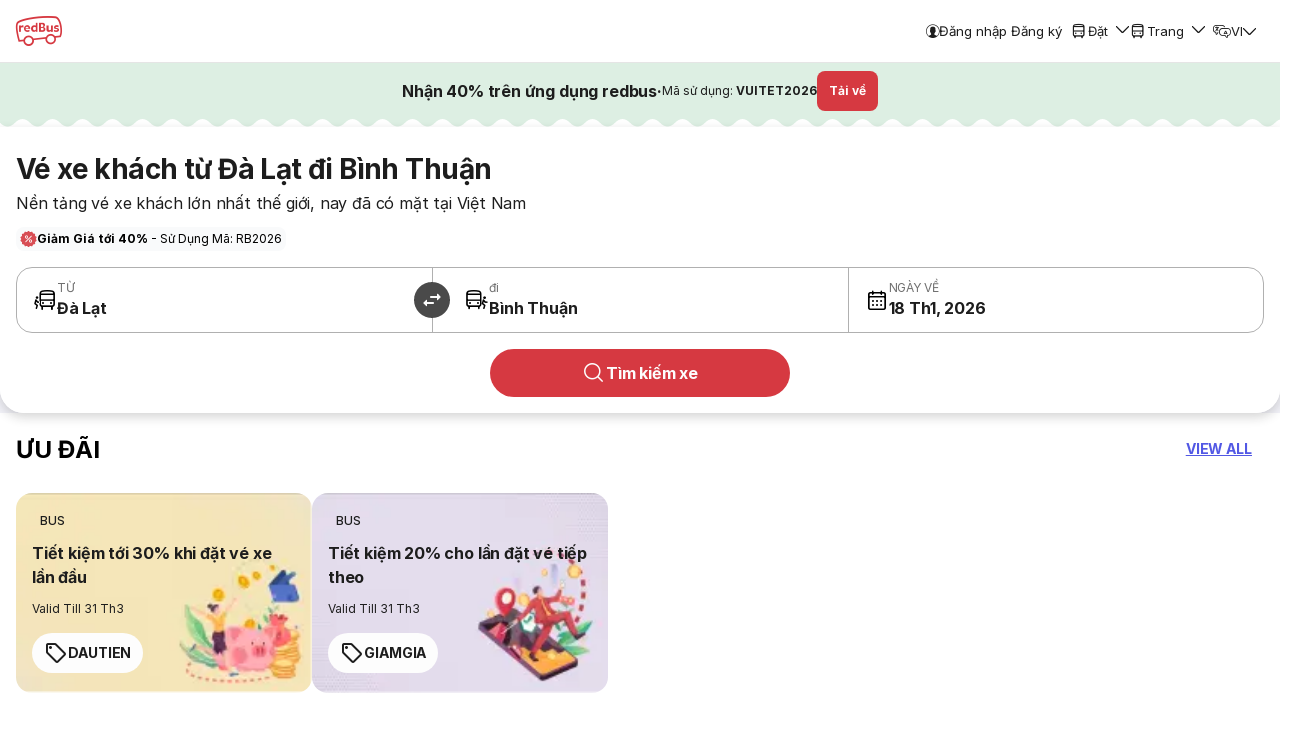

--- FILE ---
content_type: text/html
request_url: https://www.redbus.vn/ve-xe-khach/tuyen-duong/da-lat-di-binh-thuan
body_size: 20427
content:
<!DOCTYPE html><html lang="vi"><head><meta charSet="UTF-8"/><meta name="viewport" content="width=device-width,initial-scale=1,maximum-scale=5,minimum-scale=1"/><link rel="preload" as="image" href="https://s1.rdbuz.com/bo-images/VNM/WM/27047/1968/FR/DS/webp/6FZWKs.webp"/><link rel="preload" as="image" href="https://s1.rdbuz.com/bo-images/VNM/WM/27047/1968/FR/DL/webp/6FZWKs.webp"/><link rel="preload" as="image" href="https://s2.rdbuz.com/buslogos/country/VNM/logo/27047.png"/><link rel="preload" as="image" href="https://s1.rdbuz.com/bo-images/VNM/WM/35169/1966/FR/DS/webp/5PuAmL.webp"/><link rel="preload" as="image" href="https://s1.rdbuz.com/bo-images/VNM/WM/35169/1966/FR/DL/webp/5PuAmL.webp"/><link rel="preload" as="image" href="https://s2.rdbuz.com/buslogos/country/VNM/logo/35169.png"/><link rel="preload" as="image" href="https://s1.rdbuz.com/bo-images/VNM/WM/33478/1966/FR/DS/webp/LffyaF.webp"/><link rel="preload" as="image" href="https://s1.rdbuz.com/bo-images/VNM/WM/33478/1966/FR/DL/webp/LffyaF.webp"/><link rel="preload" as="image" href="https://s2.rdbuz.com/buslogos/country/VNM/logo/33478.png"/><link rel="preload" as="image" href="https://st.redbus.in/paas/images/primary-momo/primary%20logo.png"/><link rel="preload" as="script" fetchPriority="low" href="/rpseoassets/c_static_route.bundle~runtime.d4012a61e900e5d742b3.js"/><link rel="preload" as="script" fetchPriority="low" href="/rpseoassets/vendors.b465fa7c7981bfa55ffb.js"/><link rel="preload" as="script" fetchPriority="low" href="/rpseoassets/451.a4bc385e768ebd3092fc.js"/><link rel="preload" as="script" fetchPriority="low" href="/rpseoassets/286.aa4d949a0178a6e469f2.js"/><link rel="preload" as="script" fetchPriority="low" href="/rpseoassets/c_static_route.bundle.e6813cd31e7879f97365.js"/><link rel="preload" as="image" href="https://st.redbus.in/paas/images/zalopay.png"/><link rel="preload" as="image" href="https://st.redbus.in/paas/images/VietQR.png"/><link rel="preload" as="image" href="https://st.redbus.in/Images/veit/mb-bank.svg"/><link rel="preload" as="image" href="https://st.redbus.in/Images/veit/BIDV%20Bank.svg"/><link rel="preload" as="image" href="https://st.redbus.in/Images/veit/vietin%20bank.svg"/><link rel="preload" as="image" href="https://st.redbus.in/paas/images/Vietcombank.png"/><link rel="preload" as="image" href="https://s3.rdbuz.com/Images/certification_logo_vn.png"/><meta http-equiv="X-UA-Compatible" content="ie=edge"/><title>Đặt Vé Xe Đà Lạt đi Bình Thuận từ ₫ 190.000</title><meta name="description" content="Đặt vé Đà Lạt đi Bình Thuận online với giá rẻ hơn. Với 16 chuyến mỗi ngày &amp; tiết kiệm đến 30% với khuyến mãi DAUTIEN"/><link rel="icon" type="image/ico" href="/seoassets/favicon.ico"/><meta http-equiv="content-type" content="text/html; charset=UTF-8"/><meta name="classification" content="Travel"/><link rel="canonical" href="https://www.redbus.vn/ve-xe-khach/tuyen-duong/da-lat-di-binh-thuan"/><meta name="robots" content="index, follow"/><meta property="og:type" content="website"/><meta property="og:title" content="Đặt Vé Xe Đà Lạt đi Bình Thuận từ ₫ 190.000"/><meta property="og:description" content="Đặt vé Đà Lạt đi Bình Thuận online với giá rẻ hơn. Với 16 chuyến mỗi ngày &amp; tiết kiệm đến 30% với khuyến mãi DAUTIEN"/><meta property="og:url" content="https://www.redbus.vn/ve-xe-khach/tuyen-duong/da-lat-di-binh-thuan"/><meta property="og:image" content="https://s3.rdbuz.com/assets/images/logo/b_logo.png"/><meta property="og:site_name" content="redBus"/><link rel="alternate" hrefLang="en-VN" href="https://www.redbus.vn/en/bus-tickets/routes/da-lat-to-binh-thuan"/><link rel="alternate" hrefLang="vi-VN" href="https://www.redbus.vn/ve-xe-khach/tuyen-duong/da-lat-di-binh-thuan"/><link rel="preconnect" href="https://s3.rdbuz.com"/><link rel="preconnect" href="https://s2.rdbuz.com"/><link rel="preconnect" href="https://s1.rdbuz.com"/><link rel="preload" href="/rpseoassets/fonts/Inter-Regular-3.woff2" as="font" type="font/woff2" crossorigin="anonymous"/><link rel="preload" href="/rpseoassets/fonts/Inter-Bold-3.woff2" as="font" type="font/woff2" crossorigin="anonymous"/><link rel="stylesheet" href="/rpseoassets/vendors.a8c18dcea6d4f2836aee.css" type="text/css" fetchPriority="high"/><link rel="stylesheet" href="/rpseoassets/c_static_route.bundle.e859982ff80e8a00d2e3.css" type="text/css" fetchPriority="high"/><link rel="stylesheet" href="/rpseoassets/fonts/icons/common_icons.1de767b94667.css" type="text/css" fetchPriority="high"/><link rel="stylesheet" href="/rpseoassets/fonts/icons/amenities_icons.71e9e9df66ee.css" type="text/css" media="print" fetchPriority="low"/><style>@property --font-weight-400{syntax:"<integer>";inherits:false;initial-value:400}@property --font-weight-500{syntax:"<integer>";inherits:false;initial-value:500}@property --font-weight-700{syntax:"<integer>";inherits:false;initial-value:700}:root{--font-xxl-size:2.8125rem;--font-xxl-height:3.25rem;--font-xxl-spacing:-0.99px;--font-xl-size:2rem;--font-xl-height:2.5rem;--font-xl-spacing:-0.7px;--font-l1-size:1.75rem;--font-l1-height:2.25rem;--font-l1-spacing:-0.59px;--font-l2-size:1.375rem;--font-l2-height:1.75rem;--font-l2-spacing:-0.4px;--font-m1-size:1rem;--font-m1-height:1.5rem;--font-m1-spacing:-0.18px;--font-m2-size:0.875rem;--font-m2-height:1.25rem;--font-m2-spacing:-0.08px;--font-s-size:0.75rem;--font-s-height:1rem;--font-s-spacing:0px;--font-xs-size:0.6875rem;--font-xs-height:1rem;--font-xs-spacing:0.05px;--font-xxs-size:0.625rem;--font-xxs-height:0.625rem;--font-xxs-spacing:0.1px}.font-size-m1{font-size:var(--font-m1-size);letter-spacing:var(--font-m1-spacing);line-height:var(--font-m1-height)}.font-size-m2{font-size:var(--font-m2-size);letter-spacing:var(--font-m2-spacing);line-height:var(--font-m2-height)}.font-size-s{font-size:var(--font-s-size);letter-spacing:var(--font-s-spacing);line-height:var(--font-s-height)}.font-size-xs{font-size:var(--font-xs-size);letter-spacing:var(--font-xs-spacing);line-height:var(--font-xs-height)}.font-weight-400{font-weight:var(--font-weight-400)}.font-weight-500{font-weight:var(--font-weight-500)}.font-weight-700{font-weight:var(--font-weight-700)}@font-face{font-display:swap;font-family:Inter;font-style:normal;font-weight:400;src:url(/rpseoassets/fonts/Inter-Regular-1.woff2) format("woff2");unicode-range:u+0460-052f,u+1c80-1c88,u+20b4,u+2de0-2dff,u+a640-a69f,u+fe2e-fe2f}@font-face{font-display:swap;font-family:Inter;font-style:normal;font-weight:400;src:url(/rpseoassets/fonts/Inter-Regular-2.woff2) format("woff2");unicode-range:u+0301,u+0400-045f,u+0490-0491,u+04b0-04b1,u+2116}@font-face{font-display:swap;font-family:Inter;font-style:normal;font-weight:400;src:url(/rpseoassets/fonts/Inter-Regular-3.woff2) format("woff2");unicode-range:u+0102-0103,u+0110-0111,u+0128-0129,u+0168-0169,u+01a0-01a1,u+01af-01b0,u+0300-0301,u+0303-0304,u+0308-0309,u+0323,u+0329,u+1ea0-1ef9,u+20ab}@font-face{font-display:swap;font-family:Inter;font-style:normal;font-weight:400;src:url(/rpseoassets/fonts/Inter-Regular-4.woff2) format("woff2");unicode-range:u+0100-02af,u+0304,u+0308,u+0329,u+1e00-1e9f,u+1ef2-1eff,u+2020,u+20a0-20ab,u+20ad-20c0,u+2113,u+2c60-2c7f,u+a720-a7ff}@font-face{font-display:swap;font-family:Inter;font-style:normal;font-weight:400;src:url(/rpseoassets/fonts/Inter-Regular-5.woff2) format("woff2");unicode-range:u+00??,u+0131,u+0152-0153,u+02bb-02bc,u+02c6,u+02da,u+02dc,u+0304,u+0308,u+0329,u+2000-206f,u+2074,u+20ac,u+2122,u+2191,u+2193,u+2212,u+2215,u+feff,u+fffd}@font-face{font-display:swap;font-family:Inter;font-style:normal;font-weight:500;src:url(/rpseoassets/fonts/Inter-Medium-1.woff2) format("woff2");unicode-range:u+0460-052f,u+1c80-1c88,u+20b4,u+2de0-2dff,u+a640-a69f,u+fe2e-fe2f}@font-face{font-display:swap;font-family:Inter;font-style:normal;font-weight:500;src:url(/rpseoassets/fonts/Inter-Medium-2.woff2) format("woff2");unicode-range:u+0301,u+0400-045f,u+0490-0491,u+04b0-04b1,u+2116}@font-face{font-display:swap;font-family:Inter;font-style:normal;font-weight:500;src:url(/rpseoassets/fonts/Inter-Medium-3.woff2) format("woff2");unicode-range:u+0102-0103,u+0110-0111,u+0128-0129,u+0168-0169,u+01a0-01a1,u+01af-01b0,u+0300-0301,u+0303-0304,u+0308-0309,u+0323,u+0329,u+1ea0-1ef9,u+20ab}@font-face{font-display:swap;font-family:Inter;font-style:normal;font-weight:500;src:url(/rpseoassets/fonts/Inter-Medium-4.woff2) format("woff2");unicode-range:u+0100-02af,u+0304,u+0308,u+0329,u+1e00-1e9f,u+1ef2-1eff,u+2020,u+20a0-20ab,u+20ad-20c0,u+2113,u+2c60-2c7f,u+a720-a7ff}@font-face{font-display:swap;font-family:Inter;font-style:normal;font-weight:500;src:url(/rpseoassets/fonts/Inter-Medium-5.woff2) format("woff2");unicode-range:u+00??,u+0131,u+0152-0153,u+02bb-02bc,u+02c6,u+02da,u+02dc,u+0304,u+0308,u+0329,u+2000-206f,u+2074,u+20ac,u+2122,u+2191,u+2193,u+2212,u+2215,u+feff,u+fffd}@font-face{font-display:swap;font-family:Inter;font-style:normal;font-weight:700;src:url(/rpseoassets/fonts/Inter-Bold-1.woff2) format("woff2");unicode-range:u+0460-052f,u+1c80-1c88,u+20b4,u+2de0-2dff,u+a640-a69f,u+fe2e-fe2f}@font-face{font-display:swap;font-family:Inter;font-style:normal;font-weight:700;src:url(/rpseoassets/fonts/Inter-Bold-2.woff2) format("woff2");unicode-range:u+0301,u+0400-045f,u+0490-0491,u+04b0-04b1,u+2116}@font-face{font-display:swap;font-family:Inter;font-style:normal;font-weight:700;src:url(/rpseoassets/fonts/Inter-Bold-3.woff2) format("woff2");unicode-range:u+0102-0103,u+0110-0111,u+0128-0129,u+0168-0169,u+01a0-01a1,u+01af-01b0,u+0300-0301,u+0303-0304,u+0308-0309,u+0323,u+0329,u+1ea0-1ef9,u+20ab}@font-face{font-display:swap;font-family:Inter;font-style:normal;font-weight:700;src:url(/rpseoassets/fonts/Inter-Bold-4.woff2) format("woff2");unicode-range:u+0100-02af,u+0304,u+0308,u+0329,u+1e00-1e9f,u+1ef2-1eff,u+2020,u+20a0-20ab,u+20ad-20c0,u+2113,u+2c60-2c7f,u+a720-a7ff}@font-face{font-display:swap;font-family:Inter;font-style:normal;font-weight:700;src:url(/rpseoassets/fonts/Inter-Bold-5.woff2) format("woff2");unicode-range:u+00??,u+0131,u+0152-0153,u+02bb-02bc,u+02c6,u+02da,u+02dc,u+0304,u+0308,u+0329,u+2000-206f,u+2074,u+20ac,u+2122,u+2191,u+2193,u+2212,u+2215,u+feff,u+fffd}*{box-sizing:border-box;font-family:Inter,sans-serif;margin:0;padding:0}h2.p_heading{font-size:var(--font-xs-height,18px);font-weight:var(--font-weight-700,normal);text-align:center}.icon{align-items:center;display:flex}.rw_content_container{margin:auto;max-width:1280px}.error_info{background:#f9d6d5;border-radius:8px;box-shadow:0 2px 8px #0000000d;color:#d32f2f;font-size:.75rem;font-weight:600;margin:32px auto;max-width:320px;padding:12px;text-align:center}.TNCImage{margin-inline-end:8px}main{transition:height .3s ease;-webkit-tap-highlight-color:transparent}.sr_only{height:1px;margin:-1px;overflow:hidden;padding:0;position:absolute;width:1px;clip:rect(0,0,0,0);border-width:0;white-space:nowrap}@view-transition{navigation:auto}@keyframes slide-in{0%{translate:100vw 0}}@keyframes slide-out{to{translate:100vw 0}}::view-transition-group(root){animation-duration:.7s}:root[data-transition=push]{&::view-transition-new(root){animation-name:slide-in}}:root[data-transition=pop]{&::view-transition-old(root){animation-name:slide-out;z-index:1}}</style></head><body id="RB_SEO_ROOT"><div class="c121Container-MVkey" data-partial="{&quot;uiComponentId&quot;:&quot;C_121&quot;,&quot;dataType&quot;:&quot;RESPONSIVE_HEADER&quot;,&quot;headerType&quot;:&quot;h1&quot;,&quot;toc_id&quot;:&quot;&quot;,&quot;doNotShowOnTOC&quot;:true,&quot;content&quot;:{&quot;var1&quot;:&quot;&quot;,&quot;var2&quot;:&quot;&quot;,&quot;data&quot;:{&quot;heading&quot;:&quot;&quot;,&quot;menu&quot;:[{&quot;type&quot;:&quot;logo&quot;,&quot;label&quot;:&quot;&quot;,&quot;link&quot;:&quot;&quot;,&quot;imageURL&quot;:&quot;icon-redBus_Logo&quot;}],&quot;subMenu&quot;:[{&quot;type&quot;:&quot;labelWithDropdown&quot;,&quot;label&quot;:&quot;Đặt&quot;,&quot;imageURL&quot;:&quot;&quot;,&quot;values&quot;:[{&quot;label&quot;:&quot;Vé Xe khách&quot;,&quot;displayLabel&quot;:&quot;&quot;,&quot;link&quot;:&quot;ve-xe-khach/&quot;,&quot;type&quot;:&quot;labelWithlink&quot;},{&quot;label&quot;:&quot;Xe Limousine&quot;,&quot;displayLabel&quot;:&quot;&quot;,&quot;link&quot;:&quot;ve-xe-khach/xe-limousine&quot;,&quot;type&quot;:&quot;labelWithlink&quot;}]},{&quot;type&quot;:&quot;labelWithDropdown&quot;,&quot;label&quot;:&quot;Trang&quot;,&quot;imageURL&quot;:&quot;&quot;,&quot;values&quot;:[{&quot;label&quot;:&quot;Nhà Xe&quot;,&quot;displayLabel&quot;:&quot;&quot;,&quot;link&quot;:&quot;ve-xe-khach/nha-xe/&quot;,&quot;type&quot;:&quot;labelWithlink&quot;},{&quot;label&quot;:&quot;Tuyến Xe&quot;,&quot;displayLabel&quot;:&quot;&quot;,&quot;link&quot;:&quot;ve-xe-khach/tuyen-duong/&quot;,&quot;type&quot;:&quot;labelWithlink&quot;},{&quot;label&quot;:&quot;Tin Tức Xe Mới Nhất&quot;,&quot;displayLabel&quot;:&quot;&quot;,&quot;link&quot;:&quot;news/&quot;,&quot;type&quot;:&quot;labelWithlink&quot;},{&quot;label&quot;:&quot;Blog redBus&quot;,&quot;displayLabel&quot;:&quot;&quot;,&quot;link&quot;:&quot;blog/&quot;,&quot;type&quot;:&quot;labelWithlink&quot;}]},{&quot;type&quot;:&quot;labelWithlink&quot;,&quot;label&quot;:&quot;Hỗ Trợ&quot;,&quot;link&quot;:&quot;info/redcare&quot;,&quot;imageURL&quot;:&quot;&quot;},{&quot;type&quot;:&quot;labelWithlink&quot;,&quot;label&quot;:&quot;In / Vé SMS&quot;,&quot;link&quot;:&quot;Home/PrintTicket&quot;,&quot;imageURL&quot;:&quot;&quot;},{&quot;type&quot;:&quot;labelWithlink&quot;,&quot;label&quot;:&quot;Hủy vé&quot;,&quot;link&quot;:&quot;Cancellation&quot;,&quot;imageURL&quot;:&quot;&quot;},{&quot;type&quot;:&quot;dropdown&quot;,&quot;label&quot;:&quot;&quot;,&quot;imageURL&quot;:&quot;language_change&quot;,&quot;values&quot;:[{&quot;label&quot;:&quot;en&quot;,&quot;displayLabel&quot;:&quot;Tiếng Anh&quot;,&quot;link&quot;:&quot;en/bus-tickets/routes/da-lat-to-binh-thuan&quot;,&quot;type&quot;:&quot;&quot;},{&quot;label&quot;:&quot;vi&quot;,&quot;displayLabel&quot;:&quot;Tiếng Việt&quot;,&quot;link&quot;:&quot;ve-xe-khach/tuyen-duong/da-lat-di-binh-thuan&quot;,&quot;type&quot;:&quot;&quot;}]},{&quot;type&quot;:&quot;&quot;,&quot;label&quot;:&quot;&quot;,&quot;link&quot;:&quot;&quot;,&quot;imageURL&quot;:&quot;&quot;}],&quot;navMenu&quot;:[{&quot;type&quot;:&quot;labelWithlink&quot;,&quot;label&quot;:&quot;Đăng nhập Đăng ký&quot;,&quot;link&quot;:&quot;signin-iframe&quot;,&quot;showOnLoggedin&quot;:false,&quot;identifier&quot;:&quot;signin_signup&quot;,&quot;isLogout&quot;:false,&quot;imageURL&quot;:&quot;user&quot;},{&quot;type&quot;:&quot;labelWithlink&quot;,&quot;label&quot;:&quot;Profile&quot;,&quot;link&quot;:&quot;myprofile&quot;,&quot;showOnLoggedin&quot;:true,&quot;identifier&quot;:&quot;signin_signup&quot;,&quot;isLogout&quot;:false,&quot;imageURL&quot;:&quot;user&quot;},{&quot;type&quot;:&quot;labelWithlink&quot;,&quot;label&quot;:&quot;Tìm kiếm xe buýt&quot;,&quot;link&quot;:&quot;&quot;,&quot;showOnLoggedin&quot;:false,&quot;identifier&quot;:&quot;&quot;,&quot;isLogout&quot;:false,&quot;imageURL&quot;:&quot;search2&quot;},{&quot;type&quot;:&quot;labelWithlink&quot;,&quot;label&quot;:&quot;Cứu giúp&quot;,&quot;link&quot;:&quot;help&quot;,&quot;showOnLoggedin&quot;:false,&quot;identifier&quot;:&quot;&quot;,&quot;isLogout&quot;:false,&quot;imageURL&quot;:&quot;support_agent&quot;},{&quot;type&quot;:&quot;labelWithlink&quot;,&quot;label&quot;:&quot;Nhận thông tin chi tiết về vé&quot;,&quot;link&quot;:&quot;home/searchticket&quot;,&quot;showOnLoggedin&quot;:false,&quot;identifier&quot;:&quot;&quot;,&quot;isLogout&quot;:false,&quot;imageURL&quot;:&quot;tickets&quot;},{&quot;type&quot;:&quot;labelWithlink&quot;,&quot;label&quot;:&quot;Về chúng tôi&quot;,&quot;link&quot;:&quot;info&quot;,&quot;showOnLoggedin&quot;:false,&quot;identifier&quot;:&quot;&quot;,&quot;isLogout&quot;:false,&quot;imageURL&quot;:&quot;info&quot;},{&quot;type&quot;:&quot;labelWithlink&quot;,&quot;label&quot;:&quot;Hủy vé&quot;,&quot;link&quot;:&quot;cancellation&quot;,&quot;showOnLoggedin&quot;:false,&quot;identifier&quot;:&quot;&quot;,&quot;isLogout&quot;:false,&quot;imageURL&quot;:&quot;cancel&quot;},{&quot;type&quot;:&quot;labelWithDropdown&quot;,&quot;label&quot;:&quot;Đặt&quot;,&quot;imageURL&quot;:&quot;&quot;,&quot;values&quot;:[{&quot;label&quot;:&quot;Vé Xe khách&quot;,&quot;displayLabel&quot;:&quot;&quot;,&quot;link&quot;:&quot;ve-xe-khach/&quot;,&quot;type&quot;:&quot;labelWithlink&quot;},{&quot;label&quot;:&quot;Xe Limousine&quot;,&quot;displayLabel&quot;:&quot;&quot;,&quot;link&quot;:&quot;ve-xe-khach/xe-limousine&quot;,&quot;type&quot;:&quot;labelWithlink&quot;}]},{&quot;type&quot;:&quot;labelWithDropdown&quot;,&quot;label&quot;:&quot;Trang&quot;,&quot;imageURL&quot;:&quot;&quot;,&quot;values&quot;:[{&quot;label&quot;:&quot;Nhà Xe&quot;,&quot;displayLabel&quot;:&quot;&quot;,&quot;link&quot;:&quot;ve-xe-khach/nha-xe/&quot;,&quot;type&quot;:&quot;labelWithlink&quot;},{&quot;label&quot;:&quot;Tuyến Xe&quot;,&quot;displayLabel&quot;:&quot;&quot;,&quot;link&quot;:&quot;ve-xe-khach/tuyen-duong/&quot;,&quot;type&quot;:&quot;labelWithlink&quot;},{&quot;label&quot;:&quot;Tin Tức Xe Mới Nhất&quot;,&quot;displayLabel&quot;:&quot;&quot;,&quot;link&quot;:&quot;news/&quot;,&quot;type&quot;:&quot;labelWithlink&quot;},{&quot;label&quot;:&quot;Blog redBus&quot;,&quot;displayLabel&quot;:&quot;&quot;,&quot;link&quot;:&quot;blog/&quot;,&quot;type&quot;:&quot;labelWithlink&quot;}]},{&quot;type&quot;:&quot;dropdown&quot;,&quot;label&quot;:&quot;&quot;,&quot;imageURL&quot;:&quot;global&quot;,&quot;values&quot;:[{&quot;label&quot;:&quot;en&quot;,&quot;displayLabel&quot;:&quot;&quot;,&quot;link&quot;:&quot;en/bus-tickets/routes/da-lat-to-binh-thuan&quot;,&quot;type&quot;:&quot;&quot;},{&quot;label&quot;:&quot;vi&quot;,&quot;displayLabel&quot;:&quot;&quot;,&quot;link&quot;:&quot;ve-xe-khach/tuyen-duong/da-lat-di-binh-thuan&quot;,&quot;type&quot;:&quot;&quot;}]},{&quot;type&quot;:&quot;label&quot;,&quot;label&quot;:&quot;Đăng xuất&quot;,&quot;link&quot;:&quot;&quot;,&quot;showOnLoggedin&quot;:true,&quot;identifier&quot;:&quot;signin_signup&quot;,&quot;isLogout&quot;:true,&quot;imageURL&quot;:&quot;user&quot;}],&quot;mwebContent&quot;:{&quot;heading&quot;:&quot;&quot;,&quot;subHeading&quot;:&quot;&quot;},&quot;redRailsLogo&quot;:&quot;&quot;,&quot;redRailsLink&quot;:&quot;&quot;,&quot;backarrow&quot;:&quot;&quot;,&quot;downloadBtnText&quot;:&quot;&quot;,&quot;downloadLink&quot;:&quot;&quot;}}}"><header class="rw_content_container c121ResponsiveLayout-jPJFR"><div class="c121Header-xIAlM"><div class="c121LogoContainer-v8xJy"><button type="button" class="c121MenuToggle-tgVev" aria-label="Open menu">☰</button><a href="https://www.redbus.vn/" target="_self" class="c121LogoLink-xbbrh" aria-label="redBus Home" title="redBus Home"><i class="icon icon-redBus_Logo c121Logo-aU6Ev"></i></a></div><div class="c121NavMenu-aqGvf"><div class="linkWithLabel-h47s+"><div><div class="dropDownContainer-hHfv2"><i class="icon icon-language_change"></i><span>VI</span><i class="icon icon-down"></i></div></div></div></div></div><nav class="c121Sidebar-Bw96G " role="navigation" aria-label="Main navigation" aria-hidden="true" aria-expanded="false"><i class="icon icon-redBus_Logo c121Logo-aU6Ev"></i><ul><li class="labelWithLink--5GqS"><i class="icon icon-user"></i><a href="/signin-iframe" target="_self">Đăng nhập Đăng ký</a></li><li class="labelWithLink--5GqS"><i class="icon icon-search2"></i><a href="/" target="_self">Tìm kiếm xe buýt</a></li><li class="labelWithLink--5GqS"><i class="icon icon-support_agent"></i><a href="/help" target="_self">Cứu giúp</a></li><li class="labelWithLink--5GqS"><i class="icon icon-tickets"></i><a href="/home/searchticket" target="_self">Nhận thông tin chi tiết về vé</a></li><li class="labelWithLink--5GqS"><i class="icon icon-info"></i><a href="/info" target="_self">Về chúng tôi</a></li><li class="labelWithLink--5GqS"><i class="icon icon-cancel"></i><a href="/cancellation" target="_self">Hủy vé</a></li><details class="dropdownContainer-Cxhnw labelWithDropdown"><summary class="dropdownHeader-HUTM-"><div class="headerLeft-Z5jSC"><i class="icon icon-bus dropdownIcon--ldne"></i><span>Đặt</span></div><span class="dropdownCaret-4dv2K"><i class="icon icon-down"></i></span></summary><ul class="dropdownList-TGiuC"><li><a href="/ve-xe-khach/" target="_self" class="dropdownLink-P7R5D">Vé Xe khách</a></li><li><a href="/ve-xe-khach/xe-limousine" target="_self" class="dropdownLink-P7R5D">Xe Limousine</a></li></ul></details><details class="dropdownContainer-Cxhnw labelWithDropdown"><summary class="dropdownHeader-HUTM-"><div class="headerLeft-Z5jSC"><i class="icon icon-bus dropdownIcon--ldne"></i><span>Trang</span></div><span class="dropdownCaret-4dv2K"><i class="icon icon-down"></i></span></summary><ul class="dropdownList-TGiuC"><li><a href="/ve-xe-khach/nha-xe/" target="_self" class="dropdownLink-P7R5D">Nhà Xe</a></li><li><a href="/ve-xe-khach/tuyen-duong/" target="_self" class="dropdownLink-P7R5D">Tuyến Xe</a></li><li><a href="/news/" target="_self" class="dropdownLink-P7R5D">Tin Tức Xe Mới Nhất</a></li><li><a href="/blog/" target="_self" class="dropdownLink-P7R5D">Blog redBus</a></li></ul></details></ul></nav></header></div><main><div data-partial="{&quot;uiComponentId&quot;:&quot;C_149&quot;,&quot;headerType&quot;:&quot;h2&quot;,&quot;content&quot;:{&quot;var1&quot;:&quot;&lt;strong&gt;Nhận 40% trên ứng dụng redbus&lt;/strong&gt;&quot;,&quot;var2&quot;:&quot;Mã sử dụng: &lt;strong&gt;VUITET2026&lt;/strong&gt;&quot;,&quot;var3&quot;:&quot;Tải về&quot;,&quot;var4&quot;:&quot;https://m6pe.app.link/homePageTopBanner&quot;}}"><div class="c149Container-2uJZx"><div class="c149Info-qhfNT"><span class="font-size-m1"><strong>Nhận 40% trên ứng dụng redbus</strong></span><span class="font-size-m1 c149InfoSep-pFzUO">·</span><span class="font-size-s c149InfoSubText-e9x4e">Mã sử dụng: <strong>VUITET2026</strong></span></div><div class="c149CtaContainer-XpPyV"><button type="button" class="btn-A+YhM font-size-s btnPrimary-CuViP" aria-label="Tải về">Tải về</button></div></div><div class="wave-Q3BBt"></div></div><section class="c120Wrapper-lVQ84" data-partial="{&quot;uiComponentId&quot;:&quot;C_120&quot;,&quot;headerType&quot;:&quot;h1&quot;,&quot;content&quot;:{&quot;heading&quot;:&quot;Vé xe khách từ Đà Lạt đi Bình Thuận&quot;,&quot;subHeading&quot;:&quot;Nền tảng vé xe khách lớn nhất thế giới, nay đã có mặt tại Việt Nam&quot;,&quot;var1&quot;:&quot;TỪ&quot;,&quot;var2&quot;:&quot;đi&quot;,&quot;var3&quot;:&quot;NGÀY VỀ&quot;,&quot;var4&quot;:&quot;NGÀY TRỞ LẠI (không bắt buộc)&quot;,&quot;var5&quot;:&quot;Tìm kiếm xe&quot;,&quot;var6&quot;:&quot;(không bắt buộc)&quot;,&quot;var7&quot;:&quot;Nhận xét&quot;,&quot;var8&quot;:&quot;Ngày hành trình&quot;,&quot;var9&quot;:&quot;Nhập vào thành phố&quot;,&quot;var10&quot;:&quot;Hôm nay&quot;,&quot;var11&quot;:&quot;Ngày mai&quot;,&quot;offerDisplaymsg&quot;:&quot;&lt;strong&gt;Giảm Giá tới 40%&lt;/strong&gt; - Sử Dụng Mã: RB2026&quot;}}"><div class="c120Container-i2jUf" data-autoid="C_120"><div class="rw_content_container"><h1 class="c120Heading-lNOH2">Vé xe khách từ Đà Lạt đi Bình Thuận</h1><p class="c120SubText-MVova">Nền tảng vé xe khách lớn nhất thế giới, nay đã có mặt tại Việt Nam</p><div class=" c120OfferCta-KrzNf"><span class="c120OfferIcon-EGgZw"><img src="[data-uri]" alt="offerIcon"/></span><span class="font-size-s"><strong>Giảm Giá tới 40%</strong> - Sử Dụng Mã: RB2026</span></div></div><div class="c120SearchWidgetContainer-6JktZ"><div class="searchWidget-tEuQ3 rw_content_container " style="--px-0:0rem;--px-4:0.25rem;--px-8:0.5rem;--px-12:0.75rem;--px-16:1rem;--px-24:1.5rem;--px-40:2.5rem;--px-56:3.5rem;--bg-color:#FFFFFF;--bg-sunken:#F2F2F8;--border-color:#B0B0B0;--border-weaker:#E5E5E5;--border-radius-16:16px;--border-radius-24:24px;--elevation-3:0px 4px 11px 0px #1D1D1D30;--elevation-4:0px 5.5px 16px 0px #1D1D1D30;--text-primary:#1D1D1D;--text-secondary:#1D1D1DA3;--font-size-m1:1rem;--line-height-m1:1.5rem;--letter-spacing-m1:-0.18px;--font-size-m2:0.875rem;--line-height-m2:1.25rem;--letter-spacing-m2:-0.08px;--font-size-s:0.75rem;--line-height-s:1rem;--letter-spacing-s:0px;--font-size-xs:0.6875rem;--line-height-xs:1rem;--letter-spacing-xs:0.05px;--fw-400:400;--fw-500:500;--fw-700:700;--swap-rotate:rotate(90deg)" data-autoid="searchWidgetBus"><div class="mainContent-pCndY"><div class="inputsWrapper-tznSU "><div class="inputAndSwapWrapper-akMlM"><div class="srcDestWrapper-HN-cn" tabindex="0"><div class="placeHolderContainer-Thzve"><i class="icon-+vpUM icon icon-boarding_point"></i><div class="labelCityWrapper-Xkd4I"><div class="label-8IJnR ">TỪ</div><div class="srcDest-1LrZQ"></div></div></div></div></div><div class="srcDestWrapper-HN-cn" tabindex="0"><div class="placeHolderContainer-Thzve"><i class="icon-+vpUM icon icon-dropping_point"></i><div class="labelCityWrapper-Xkd4I"><div class="label-8IJnR ">đi</div><div class="srcDest-1LrZQ"></div></div></div></div><div class="dateWrapper-nUfhn" data-return-enabled="false"><div class="dateInputWrapper-OcVFR " tabindex="0" role="button"><i class="icon-byHWj icon icon-date_range"></i><div class="dojWrapper-5VPmB"><span class="dateLabel-Q5bNa ">NGÀY VỀ</span><span class="doj-eRnje"></span></div></div></div></div></div><button class="primaryButton___462797 searchButtonWrapper-sU5Fp " style="--button-width:100%" aria-label="Tìm kiếm xe"><i class="icon___80ec89 icon icon-search"></i>Tìm kiếm xe</button></div></div></div></section><section data-partial="{&quot;uiComponentId&quot;:&quot;C_116&quot;,&quot;headerType&quot;:&quot;h2&quot;,&quot;content&quot;:{&quot;heading&quot;:&quot;ƯU ĐÃI&quot;,&quot;subHeading&quot;:&quot;Get best deals with great discount and offers&quot;,&quot;content&quot;:&quot;Bus Offer&quot;,&quot;content1&quot;:&quot;code copied!&quot;,&quot;data&quot;:&quot;&quot;,&quot;link&quot;:&quot;https://www.redbus.vn/offers&quot;,&quot;text&quot;:&quot;VIEW ALL&quot;}}"><section class="offerSectionContainer-9ZPvn  rw_content_container" data-autoid="offersSection"><div class="offerSection-XFthM"><div class="titleWrapper-WELh-"><h2 class="">ƯU ĐÃI</h2><div class="actionWrap___d96876 " style="--button-width:auto"><button class="actionButton___143a63  navigation___634976" aria-label="VIEW ALL" role="button" tabindex="0"><span class="label___e38cae">VIEW ALL</span></button></div></div><div class="carouselWrapper___a77ea8" style="--left-gradient:linear-gradient(to right, var(--fill-component-primary, light-dark(#FDFDFD, #27272A)) 0%, transparent 100%);--right-gradient:linear-gradient(to left, var(--fill-component-primary, light-dark(#FDFDFD, #27272A)) 0%, transparent 100%)"><div class="carousel___e01ecd undefined" tabindex="-1" role="region"><div role="link" tabindex="0" aria-label="Tiết kiệm tới 30% khi đặt vé xe lần đầu, undefined, Valid Till 31 Th3" class="offerCard___bd493b "><picture class=""><source srcSet="" type="image/avif"/><source srcSet="" type="image/webp"/><source srcSet="" data-srcset="https://s1.rdbuz.com/Images/DT.webp" type="image/jpeg"/><img data-src="https://s1.rdbuz.com/Images/DT.webp" loading="lazy" class="offerImg___541dca" alt="offerImage" title="" width="296" height="200" decoding="async" data-retry="0"/></picture><div class="topSection___0c12e9"><div class="container___be5430 undefined" style="background-color:var(--fill-static-black, #1D1D1D)60;color:var(--text-inverse-primary, light-dark(#FDFDFD, #1D1D1D))" role="listitem" tabindex="0"><div class="label___dfc400">BUS</div></div></div><div class="title___1d6a32">Tiết kiệm tới 30% khi đặt vé xe lần đầu</div><div class="subtitle___e34708"></div><div class="validity___ef3395">Valid Till 31 Th3</div><div class="buttonContent___ff117b"><div><div class="tonalInverseWrap___5ffc1b " style="--button-width:fit-content"><button class="tonalInverseButton___defe4b" tabindex="0"><i class="icon___c702f5 icon icon-local_offer"></i>DAUTIEN</button></div></div></div></div><div role="link" tabindex="0" aria-label="Tiết kiệm 20% cho lần đặt vé tiếp theo, undefined, Valid Till 31 Th3" class="offerCard___bd493b "><picture class=""><source srcSet="" type="image/avif"/><source srcSet="" type="image/webp"/><source srcSet="" data-srcset="https://s1.rdbuz.com/Images/GG.webp" type="image/jpeg"/><img data-src="https://s1.rdbuz.com/Images/GG.webp" loading="lazy" class="offerImg___541dca" alt="offerImage" title="" width="296" height="200" decoding="async" data-retry="0"/></picture><div class="topSection___0c12e9"><div class="container___be5430 undefined" style="background-color:var(--fill-static-black, #1D1D1D)60;color:var(--text-inverse-primary, light-dark(#FDFDFD, #1D1D1D))" role="listitem" tabindex="0"><div class="label___dfc400">BUS</div></div></div><div class="title___1d6a32">Tiết kiệm 20% cho lần đặt vé tiếp theo</div><div class="subtitle___e34708"></div><div class="validity___ef3395">Valid Till 31 Th3</div><div class="buttonContent___ff117b"><div><div class="tonalInverseWrap___5ffc1b " style="--button-width:fit-content"><button class="tonalInverseButton___defe4b" tabindex="0"><i class="icon___c702f5 icon icon-local_offer"></i>GIAMGIA</button></div></div></div></div></div></div><div role="status" aria-live="polite" aria-atomic="true" aria-label="Carousel navigation status" style="position:absolute;left:-10000px;width:1px;height:1px;overflow:hidden"></div><div class="carouselIndicatorWrapper___6f67f4"><div class="dotsArray___faac6d"><span class="dotActive___286297"><span>1/2</span></span><span class="dot___f7b38d"></span></div></div></div></section></section><section data-partial="{&quot;uiComponentId&quot;:&quot;C_231&quot;,&quot;dataType&quot;:&quot;TOP_OP_IN_SRC_DST&quot;,&quot;headerType&quot;:&quot;h2&quot;,&quot;content&quot;:{&quot;var1&quot;:&quot;Vé xe khách từ Đà Lạt đi Bình Thuận&quot;,&quot;var2&quot;:&quot;VND 190.000&quot;,&quot;var3&quot;:&quot;Ngày cập nhật : &quot;,&quot;var4&quot;:&quot;Đặt ngay&quot;,&quot;var5&quot;:&quot;Các loại xe hiện có&quot;,&quot;var6&quot;:&quot;Các loại xe →&quot;,&quot;var7&quot;:&quot;thêm&quot;,&quot;var8&quot;:&quot;Điểm lên xe&quot;,&quot;var9&quot;:&quot;Điểm trả&quot;,&quot;var10&quot;:&quot;redDeal applied&quot;,&quot;var11&quot;:&quot;Chuyến mỗi ngày&quot;,&quot;var12&quot;:&quot;Điểm Khởi Hành&quot;,&quot;var13&quot;:&quot;Điểm đến&quot;,&quot;var14&quot;:&quot;Từ&quot;,&quot;data&quot;:[{&quot;col1Label&quot;:&quot;An Phú Travel&quot;,&quot;col1Link&quot;:&quot;ve-xe-khach/nha-xe/an-phu-travel&quot;,&quot;col1Type&quot;:&quot;labelWithLink&quot;,&quot;col2Label&quot;:&quot;07:30&quot;,&quot;col2Type&quot;:&quot;label&quot;,&quot;col3Label&quot;:&quot;17:00&quot;,&quot;col3Type&quot;:&quot;label&quot;,&quot;col4Label&quot;:&quot;4 giờ 45 phút&quot;,&quot;col4Type&quot;:&quot;label&quot;,&quot;col5Label&quot;:&quot;ĐẶT VÉ&quot;,&quot;col5Link&quot;:&quot;search?fromCityId=195356&amp;toCityId=195303&amp;opId=27047&amp;fromCityName=ĐàLạt&amp;toCityName=BìnhThuận&amp;busType=Any&amp;srcCountry=VNM&amp;destCountry=VNM&quot;,&quot;col5Type&quot;:&quot;BUTTON&quot;,&quot;col6Label&quot;:&quot;7&quot;,&quot;col6Type&quot;:&quot;label&quot;,&quot;col7Label&quot;:&quot;₫ 250.000&quot;,&quot;col7Type&quot;:&quot;label&quot;,&quot;col8Type&quot;:&quot;label&quot;,&quot;col11Label&quot;:[&quot;27047&quot;],&quot;col11Type&quot;:&quot;OP_IDS&quot;,&quot;BusImages&quot;:[{&quot;name&quot;:&quot;An Phú Travel Bus-Front Image&quot;,&quot;backgroundImage&quot;:&quot;VNM/WM/27047/1968/FR/DS/webp/6FZWKs.webp&quot;,&quot;mLbackgroundImage&quot;:&quot;VNM/WM/27047/1968/FR/ML/webp/6FZWKs.webp&quot;,&quot;mSbackgroundImage&quot;:&quot;VNM/WM/27047/1968/FR/MS/webp/6FZWKs.webp&quot;},{&quot;name&quot;:&quot;An Phú Travel Bus-Front Image&quot;,&quot;backgroundImage&quot;:&quot;VNM/WM/27047/1635/FR/DS/webp/JUUDXZ.webp&quot;,&quot;mLbackgroundImage&quot;:&quot;VNM/WM/27047/1635/FR/ML/webp/JUUDXZ.webp&quot;,&quot;mSbackgroundImage&quot;:&quot;VNM/WM/27047/1635/FR/MS/webp/JUUDXZ.webp&quot;},{&quot;name&quot;:&quot;An Phú Travel Bus-Side Image&quot;,&quot;backgroundImage&quot;:&quot;VNM/WM/27047/1968/SI/DS/webp/I5Hato.webp&quot;,&quot;mLbackgroundImage&quot;:&quot;VNM/WM/27047/1968/SI/ML/webp/I5Hato.webp&quot;,&quot;mSbackgroundImage&quot;:&quot;VNM/WM/27047/1968/SI/MS/webp/I5Hato.webp&quot;},{&quot;name&quot;:&quot;An Phú Travel Bus-Side Image&quot;,&quot;backgroundImage&quot;:&quot;VNM/WM/27047/1965/SI/DS/webp/Zbduan.webp&quot;,&quot;mLbackgroundImage&quot;:&quot;VNM/WM/27047/1965/SI/ML/webp/Zbduan.webp&quot;,&quot;mSbackgroundImage&quot;:&quot;VNM/WM/27047/1965/SI/MS/webp/Zbduan.webp&quot;},{&quot;name&quot;:&quot;An Phú Travel Bus-Seats layout Image&quot;,&quot;backgroundImage&quot;:&quot;VNM/WM/27047/1965/GW/DS/webp/wz9PjV.webp&quot;,&quot;mLbackgroundImage&quot;:&quot;VNM/WM/27047/1965/GW/ML/webp/wz9PjV.webp&quot;,&quot;mSbackgroundImage&quot;:&quot;VNM/WM/27047/1965/GW/MS/webp/wz9PjV.webp&quot;},{&quot;name&quot;:&quot;An Phú Travel Bus-Seats layout Image&quot;,&quot;backgroundImage&quot;:&quot;VNM/WM/27047/1966/GW/DS/webp/2jXwL2.webp&quot;,&quot;mLbackgroundImage&quot;:&quot;VNM/WM/27047/1966/GW/ML/webp/2jXwL2.webp&quot;,&quot;mSbackgroundImage&quot;:&quot;VNM/WM/27047/1966/GW/MS/webp/2jXwL2.webp&quot;},{&quot;name&quot;:&quot;An Phú Travel Bus-Seats Image&quot;,&quot;backgroundImage&quot;:&quot;VNM/WM/27047/609/ST/DS/webp/gOZ3Cz.webp&quot;,&quot;mLbackgroundImage&quot;:&quot;VNM/WM/27047/609/ST/ML/webp/gOZ3Cz.webp&quot;,&quot;mSbackgroundImage&quot;:&quot;VNM/WM/27047/609/ST/MS/webp/gOZ3Cz.webp&quot;},{&quot;name&quot;:&quot;An Phú Travel Bus-Seats Image&quot;,&quot;backgroundImage&quot;:&quot;VNM/WM/27047/1965/ST/DS/webp/jT63KX.webp&quot;,&quot;mLbackgroundImage&quot;:&quot;VNM/WM/27047/1965/ST/ML/webp/jT63KX.webp&quot;,&quot;mSbackgroundImage&quot;:&quot;VNM/WM/27047/1965/ST/MS/webp/jT63KX.webp&quot;},{&quot;name&quot;:&quot;An Phú Travel Bus-Front Image&quot;,&quot;backgroundImage&quot;:&quot;VNM/WM/27047/609/FR/DS/webp/ROxBXx.webp&quot;,&quot;mLbackgroundImage&quot;:&quot;VNM/WM/27047/609/FR/ML/webp/ROxBXx.webp&quot;,&quot;mSbackgroundImage&quot;:&quot;VNM/WM/27047/609/FR/MS/webp/ROxBXx.webp&quot;},{&quot;name&quot;:&quot;An Phú Travel Bus-Front Image&quot;,&quot;backgroundImage&quot;:&quot;VNM/WM/27047/614/FR/DS/webp/nGlWJx.webp&quot;,&quot;mLbackgroundImage&quot;:&quot;VNM/WM/27047/614/FR/ML/webp/nGlWJx.webp&quot;,&quot;mSbackgroundImage&quot;:&quot;VNM/WM/27047/614/FR/MS/webp/nGlWJx.webp&quot;},{&quot;name&quot;:&quot;An Phú Travel Bus-Front Image&quot;,&quot;backgroundImage&quot;:&quot;VNM/WM/27047/614/FR/DS/webp/gOYYBv.webp&quot;,&quot;mLbackgroundImage&quot;:&quot;VNM/WM/27047/614/FR/ML/webp/gOYYBv.webp&quot;,&quot;mSbackgroundImage&quot;:&quot;VNM/WM/27047/614/FR/MS/webp/gOYYBv.webp&quot;},{&quot;name&quot;:&quot;An Phú Travel Bus-Front Image&quot;,&quot;backgroundImage&quot;:&quot;VNM/WM/27047/614/FR/DS/webp/MzV80C.webp&quot;,&quot;mLbackgroundImage&quot;:&quot;VNM/WM/27047/614/FR/ML/webp/MzV80C.webp&quot;,&quot;mSbackgroundImage&quot;:&quot;VNM/WM/27047/614/FR/MS/webp/MzV80C.webp&quot;}],&quot;liveScheduleData&quot;:{&quot;seoName&quot;:&quot;&quot;,&quot;data&quot;:{}},&quot;BoardingPoints&quot;:[&quot;Phường 3&quot;,&quot;Văn phòng Đà Lạt (Recommend for foreigner)&quot;],&quot;DroppingPoints&quot;:[&quot;&quot;,&quot;Phan Thiet 19/4&quot;],&quot;BusTypes&quot;:[{&quot;BusType&quot;:&quot;Xe giường nằm&quot;,&quot;BusTypeID&quot;:1966},{&quot;BusType&quot;:&quot;Limousine&quot;,&quot;BusTypeID&quot;:1634},{&quot;BusType&quot;:&quot;Xe giường nằm VIP&quot;,&quot;BusTypeID&quot;:1968}],&quot;aggRating&quot;:{}},{&quot;col1Label&quot;:&quot;Phương Trang&quot;,&quot;col1Link&quot;:&quot;ve-xe-khach/nha-xe/phuong-trang&quot;,&quot;col1Type&quot;:&quot;labelWithLink&quot;,&quot;col2Label&quot;:&quot;08:00&quot;,&quot;col2Type&quot;:&quot;label&quot;,&quot;col3Label&quot;:&quot;14:00&quot;,&quot;col3Type&quot;:&quot;label&quot;,&quot;col4Label&quot;:&quot;4 giờ 0 phút&quot;,&quot;col4Type&quot;:&quot;label&quot;,&quot;col5Label&quot;:&quot;ĐẶT VÉ&quot;,&quot;col5Link&quot;:&quot;search?fromCityId=195356&amp;toCityId=195303&amp;opId=35169,30160&amp;fromCityName=ĐàLạt&amp;toCityName=BìnhThuận&amp;busType=Any&amp;srcCountry=VNM&amp;destCountry=VNM&quot;,&quot;col5Type&quot;:&quot;BUTTON&quot;,&quot;col6Label&quot;:&quot;2&quot;,&quot;col6Type&quot;:&quot;label&quot;,&quot;col7Label&quot;:&quot;₫ 210.000&quot;,&quot;col7Type&quot;:&quot;label&quot;,&quot;col8Type&quot;:&quot;label&quot;,&quot;col11Label&quot;:[&quot;35169&quot;,&quot;30160&quot;],&quot;col11Type&quot;:&quot;OP_IDS&quot;,&quot;BusImages&quot;:[{&quot;name&quot;:&quot;Phương Trang Bus-Front Image&quot;,&quot;backgroundImage&quot;:&quot;VNM/WM/35169/1966/FR/DS/webp/5PuAmL.webp&quot;,&quot;mLbackgroundImage&quot;:&quot;VNM/WM/35169/1966/FR/ML/webp/5PuAmL.webp&quot;,&quot;mSbackgroundImage&quot;:&quot;VNM/WM/35169/1966/FR/MS/webp/5PuAmL.webp&quot;},{&quot;name&quot;:&quot;Phương Trang Bus-Front Image&quot;,&quot;backgroundImage&quot;:&quot;VNM/WM/35169/1966/FR/DS/webp/fPYae0.webp&quot;,&quot;mLbackgroundImage&quot;:&quot;VNM/WM/35169/1966/FR/ML/webp/fPYae0.webp&quot;,&quot;mSbackgroundImage&quot;:&quot;VNM/WM/35169/1966/FR/MS/webp/fPYae0.webp&quot;},{&quot;name&quot;:&quot;Phương Trang Bus-Side Image&quot;,&quot;backgroundImage&quot;:&quot;VNM/WM/30160/1966/SI/DS/webp/zjUe57.webp&quot;,&quot;mLbackgroundImage&quot;:&quot;VNM/WM/30160/1966/SI/ML/webp/zjUe57.webp&quot;,&quot;mSbackgroundImage&quot;:&quot;VNM/WM/30160/1966/SI/MS/webp/zjUe57.webp&quot;},{&quot;name&quot;:&quot;Phương Trang Bus-Side Image&quot;,&quot;backgroundImage&quot;:&quot;VNM/WM/30160/614/SI/DS/webp/A1Kw0W.webp&quot;,&quot;mLbackgroundImage&quot;:&quot;VNM/WM/30160/614/SI/ML/webp/A1Kw0W.webp&quot;,&quot;mSbackgroundImage&quot;:&quot;VNM/WM/30160/614/SI/MS/webp/A1Kw0W.webp&quot;},{&quot;name&quot;:&quot;Phương Trang Bus-Seats layout Image&quot;,&quot;backgroundImage&quot;:&quot;VNM/WM/30160/614/GW/DS/webp/hitBxA.webp&quot;,&quot;mLbackgroundImage&quot;:&quot;VNM/WM/30160/614/GW/ML/webp/hitBxA.webp&quot;,&quot;mSbackgroundImage&quot;:&quot;VNM/WM/30160/614/GW/MS/webp/hitBxA.webp&quot;},{&quot;name&quot;:&quot;Phương Trang Bus-Seats layout Image&quot;,&quot;backgroundImage&quot;:&quot;VNM/WM/30160/1967/GW/DS/webp/6OqLln.webp&quot;,&quot;mLbackgroundImage&quot;:&quot;VNM/WM/30160/1967/GW/ML/webp/6OqLln.webp&quot;,&quot;mSbackgroundImage&quot;:&quot;VNM/WM/30160/1967/GW/MS/webp/6OqLln.webp&quot;},{&quot;name&quot;:&quot;Phương Trang Bus-Seats Image&quot;,&quot;backgroundImage&quot;:&quot;VNM/WM/30160/1966/ST/DS/webp/XptqQ6.webp&quot;,&quot;mLbackgroundImage&quot;:&quot;VNM/WM/30160/1966/ST/ML/webp/XptqQ6.webp&quot;,&quot;mSbackgroundImage&quot;:&quot;VNM/WM/30160/1966/ST/MS/webp/XptqQ6.webp&quot;},{&quot;name&quot;:&quot;Phương Trang Bus-Seats Image&quot;,&quot;backgroundImage&quot;:&quot;VNM/WM/30160/1967/ST/DS/webp/YYOelk.webp&quot;,&quot;mLbackgroundImage&quot;:&quot;VNM/WM/30160/1967/ST/ML/webp/YYOelk.webp&quot;,&quot;mSbackgroundImage&quot;:&quot;VNM/WM/30160/1967/ST/MS/webp/YYOelk.webp&quot;},{&quot;name&quot;:&quot;Phương Trang Bus-Front Image&quot;,&quot;backgroundImage&quot;:&quot;VNM/WM/35169/1966/FR/DS/webp/DxwKFC.webp&quot;,&quot;mLbackgroundImage&quot;:&quot;VNM/WM/35169/1966/FR/ML/webp/DxwKFC.webp&quot;,&quot;mSbackgroundImage&quot;:&quot;VNM/WM/35169/1966/FR/MS/webp/DxwKFC.webp&quot;},{&quot;name&quot;:&quot;Phương Trang Bus-Front Image&quot;,&quot;backgroundImage&quot;:&quot;VNM/WM/35169/1966/FR/DS/webp/RHI0ml.webp&quot;,&quot;mLbackgroundImage&quot;:&quot;VNM/WM/35169/1966/FR/ML/webp/RHI0ml.webp&quot;,&quot;mSbackgroundImage&quot;:&quot;VNM/WM/35169/1966/FR/MS/webp/RHI0ml.webp&quot;},{&quot;name&quot;:&quot;Phương Trang Bus-Front Image&quot;,&quot;backgroundImage&quot;:&quot;VNM/WM/35169/1966/FR/DS/webp/6Ozh6f.webp&quot;,&quot;mLbackgroundImage&quot;:&quot;VNM/WM/35169/1966/FR/ML/webp/6Ozh6f.webp&quot;,&quot;mSbackgroundImage&quot;:&quot;VNM/WM/35169/1966/FR/MS/webp/6Ozh6f.webp&quot;},{&quot;name&quot;:&quot;Phương Trang Bus-Front Image&quot;,&quot;backgroundImage&quot;:&quot;VNM/WM/30160/1966/FR/DS/webp/i6ZmEN.webp&quot;,&quot;mLbackgroundImage&quot;:&quot;VNM/WM/30160/1966/FR/ML/webp/i6ZmEN.webp&quot;,&quot;mSbackgroundImage&quot;:&quot;VNM/WM/30160/1966/FR/MS/webp/i6ZmEN.webp&quot;}],&quot;liveScheduleData&quot;:{&quot;seoName&quot;:&quot;&quot;,&quot;data&quot;:{}},&quot;BoardingPoints&quot;:[&quot;Bến xe liên tỉnh Đà Lạt&quot;],&quot;DroppingPoints&quot;:[&quot;Phan Thiet North Bus Station&quot;],&quot;BusTypes&quot;:[{&quot;BusType&quot;:&quot;Xe giường nằm&quot;,&quot;BusTypeID&quot;:1966}],&quot;aggRating&quot;:{}},{&quot;col1Label&quot;:&quot;Xuân Pha&quot;,&quot;col1Link&quot;:&quot;ve-xe-khach/nha-xe/xuan-pha&quot;,&quot;col1Type&quot;:&quot;labelWithLink&quot;,&quot;col2Label&quot;:&quot;12:41&quot;,&quot;col2Type&quot;:&quot;label&quot;,&quot;col3Label&quot;:&quot;12:41&quot;,&quot;col3Type&quot;:&quot;label&quot;,&quot;col4Label&quot;:&quot;2 giờ 20 phút&quot;,&quot;col4Type&quot;:&quot;label&quot;,&quot;col5Label&quot;:&quot;ĐẶT VÉ&quot;,&quot;col5Link&quot;:&quot;search?fromCityId=195356&amp;toCityId=195303&amp;opId=33478&amp;fromCityName=ĐàLạt&amp;toCityName=BìnhThuận&amp;busType=Any&amp;srcCountry=VNM&amp;destCountry=VNM&quot;,&quot;col5Type&quot;:&quot;BUTTON&quot;,&quot;col6Label&quot;:&quot;1&quot;,&quot;col6Type&quot;:&quot;label&quot;,&quot;col7Label&quot;:&quot;₫ 190.000&quot;,&quot;col7Type&quot;:&quot;label&quot;,&quot;col8Type&quot;:&quot;label&quot;,&quot;col11Label&quot;:[&quot;33478&quot;],&quot;col11Type&quot;:&quot;OP_IDS&quot;,&quot;BusImages&quot;:[{&quot;name&quot;:&quot;Xuân Pha Bus-Front Image&quot;,&quot;backgroundImage&quot;:&quot;VNM/WM/33478/1966/FR/DS/webp/LffyaF.webp&quot;,&quot;mLbackgroundImage&quot;:&quot;VNM/WM/33478/1966/FR/ML/webp/LffyaF.webp&quot;,&quot;mSbackgroundImage&quot;:&quot;VNM/WM/33478/1966/FR/MS/webp/LffyaF.webp&quot;},{&quot;name&quot;:&quot;Xuân Pha Bus-Front Image&quot;,&quot;backgroundImage&quot;:&quot;VNM/WM/33478/1966/FR/DS/webp/LffyaF.webp&quot;,&quot;mLbackgroundImage&quot;:&quot;VNM/WM/33478/1966/FR/ML/webp/LffyaF.webp&quot;,&quot;mSbackgroundImage&quot;:&quot;VNM/WM/33478/1966/FR/MS/webp/LffyaF.webp&quot;},{&quot;name&quot;:&quot;Xuân Pha Bus-Side Image&quot;,&quot;backgroundImage&quot;:&quot;VNM/WM/33478/1966/SI/DS/webp/J6K354.webp&quot;,&quot;mLbackgroundImage&quot;:&quot;VNM/WM/33478/1966/SI/ML/webp/J6K354.webp&quot;,&quot;mSbackgroundImage&quot;:&quot;VNM/WM/33478/1966/SI/MS/webp/J6K354.webp&quot;},{&quot;name&quot;:&quot;Xuân Pha Bus-Side Image&quot;,&quot;backgroundImage&quot;:&quot;VNM/WM/33478/1966/SI/DS/webp/J6K354.webp&quot;,&quot;mLbackgroundImage&quot;:&quot;VNM/WM/33478/1966/SI/ML/webp/J6K354.webp&quot;,&quot;mSbackgroundImage&quot;:&quot;VNM/WM/33478/1966/SI/MS/webp/J6K354.webp&quot;},{&quot;name&quot;:&quot;Xuân Pha Bus-Seats layout Image&quot;,&quot;backgroundImage&quot;:&quot;VNM/WM/33478/1966/GW/DS/webp/rBpE0i.webp&quot;,&quot;mLbackgroundImage&quot;:&quot;VNM/WM/33478/1966/GW/ML/webp/rBpE0i.webp&quot;,&quot;mSbackgroundImage&quot;:&quot;VNM/WM/33478/1966/GW/MS/webp/rBpE0i.webp&quot;},{&quot;name&quot;:&quot;Xuân Pha Bus-Seats layout Image&quot;,&quot;backgroundImage&quot;:&quot;VNM/WM/33478/1966/GW/DS/webp/rBpE0i.webp&quot;,&quot;mLbackgroundImage&quot;:&quot;VNM/WM/33478/1966/GW/ML/webp/rBpE0i.webp&quot;,&quot;mSbackgroundImage&quot;:&quot;VNM/WM/33478/1966/GW/MS/webp/rBpE0i.webp&quot;},{&quot;name&quot;:&quot;Xuân Pha Bus-Seats Image&quot;,&quot;backgroundImage&quot;:&quot;VNM/WM/33478/1966/ST/DS/webp/TpqLX1.webp&quot;,&quot;mLbackgroundImage&quot;:&quot;VNM/WM/33478/1966/ST/ML/webp/TpqLX1.webp&quot;,&quot;mSbackgroundImage&quot;:&quot;VNM/WM/33478/1966/ST/MS/webp/TpqLX1.webp&quot;},{&quot;name&quot;:&quot;Xuân Pha Bus-Seats Image&quot;,&quot;backgroundImage&quot;:&quot;VNM/WM/33478/1966/ST/DS/webp/TpqLX1.webp&quot;,&quot;mLbackgroundImage&quot;:&quot;VNM/WM/33478/1966/ST/ML/webp/TpqLX1.webp&quot;,&quot;mSbackgroundImage&quot;:&quot;VNM/WM/33478/1966/ST/MS/webp/TpqLX1.webp&quot;}],&quot;liveScheduleData&quot;:{&quot;seoName&quot;:&quot;&quot;,&quot;data&quot;:{}},&quot;BoardingPoints&quot;:[&quot;Bến xe liên tỉnh Đà Lạt&quot;],&quot;DroppingPoints&quot;:[&quot;&quot;,&quot;Phan Thiet 19/4&quot;],&quot;BusTypes&quot;:[{&quot;BusType&quot;:&quot;Xe giường nằm&quot;,&quot;BusTypeID&quot;:1966}],&quot;aggRating&quot;:{}}]}}"><div class="c231Container-GYzKe"><div class="rw_content_container c231ContentContainer-CBOap"><h2 class="">Vé xe khách từ Đà Lạt đi Bình Thuận</h2><p class="c231SubHeading-SY9Ua">Ngày cập nhật :  17/01/2026</p><div class="c231BusCardContainer-USqJW"><div class="busRouteCardContainer-6Cbsk busRouteCardContainerClickable-rCf1F"><div class="busRouteCardImageWrapper-0W98+"><div class=""><img src="https://s1.rdbuz.com/bo-images/VNM/WM/27047/1968/FR/DS/webp/6FZWKs.webp" alt="An Phú Travel Bus Front Image" height="144" class="busRouteCardMainImage-fU3BL"/></div><dialog class="dialog-eKmfJ"><button class="closeBtn-gp0En" aria-label="Close modal"><i class="icon icon-close"></i></button><div class="content-RyQe+"><div class="imageWrpper-pprw3"><img src="https://s1.rdbuz.com/bo-images/VNM/WM/27047/1968/FR/DL/webp/6FZWKs.webp" alt="An Phú Travel Bus Front Image" class="busRouteCardMainImage-fU3BL"/></div></div></dialog></div><div class="busRouteCardDataWrapper-hNL6m"><div class="opInfoWrapper-N38Fn"><div class="busRouteCardCompanyInfo-7kb9+"><img src="https://s2.rdbuz.com/buslogos/country/VNM/logo/27047.png" alt="An Phú Travel" class="busRouteCardLogo-ClMYO"/><p class="busRouteCardCompanyName-dB8Zl"><a href="/ve-xe-khach/nha-xe/an-phu-travel">An Phú Travel</a></p><div class="busRouteCardTags-yWxD3"><div class=""><div class="busRouteCardTagItem-+77kJ">Xe giường nằm</div><div class=""><button type="button" class="moreBtn--Gzfn busRouteCardTagItem-+77kJ">+2 Các loại xe →</button></div><dialog class="dialog-eKmfJ"><button class="closeBtn-gp0En" aria-label="Close modal"><i class="icon icon-close"></i></button><div class="content-RyQe+"><div class="content-B5t+l"><div>Các loại xe hiện có</div><ul><li class="item--VBvQ">Xe giường nằm</li><li class="item--VBvQ">Limousine</li><li class="item--VBvQ">Xe giường nằm VIP</li></ul></div></div></dialog></div></div></div></div><div class="busRouteCardRouteWrapper-orhRG"><div class="busRouteCardRouteInfo-7akAW"><span class="busRouteCardRoutePointTag-fdK+8">Điểm Khởi Hành</span><div class="separator-GAayc seperatorStyle-GCFE6"></div><span class="busRouteCardRouteDuration-EA-vd">4 giờ 45 phút</span><div class="separator-GAayc seperatorStyle-GCFE6"></div><span class="busRouteCardRoutePointTag-fdK+8">Điểm đến</span></div><div class="busRouteCardRouteInfo-7akAW bpdpInfo-4pgjY"><div class="busRouteCardRoutePointLeft-Yz5YB"><div class="busRouteCardRoutePoint-IgPxc busRouteCardRoutePointLeft-Yz5YB">Phường 3</div><div class=""><button type="button" class="moreBtn--Gzfn moreBtn-KDJ9U">thêm</button></div><dialog class="dialog-eKmfJ"><button class="closeBtn-gp0En" aria-label="Close modal"><i class="icon icon-close"></i></button><div class="content-RyQe+"><div class="content-B5t+l"><div>Điểm lên xe</div><ul><li class="item--VBvQ">Phường 3</li><li class="item--VBvQ">Văn phòng Đà Lạt (Recommend for foreigner)</li></ul></div></div></dialog></div><div class="busRouteCardRoutePointRight-StqZL"><div class="busRouteCardRoutePoint-IgPxc busRouteCardRoutePointRight-StqZL">Phan Thiet 19/4</div></div></div></div><div class="busRouteCardRouteLine-+KCuA"><div class="busRouteCardServiceInfo-VR5R+"><span class="busRouteCardServiceCount-D7OBM">7</span><span class="busRouteCardServiceCountTag-JJ6CZ">Chuyến mỗi ngày</span></div><div class="busRouteCardRouteDealWrapper-OCec1"><div class="busRouteCardPriceWrapper-a7qiD"><p>Từ <span class="busRouteCardDiscountedPrice-asvHd">₫ 250.000</span></p></div><div class="buttonWrapper-7S0xQ"><div class="tonalWrap___5834df " style="--button-width:100%"><button class="tonalButton___7cbcaa " role="button" aria-label="Đặt ngay">Đặt ngay</button></div></div></div></div></div></div><div class="busRouteCardContainer-6Cbsk busRouteCardContainerClickable-rCf1F"><div class="busRouteCardImageWrapper-0W98+"><div class=""><img src="https://s1.rdbuz.com/bo-images/VNM/WM/35169/1966/FR/DS/webp/5PuAmL.webp" alt="Phương Trang Bus Front Image" height="144" class="busRouteCardMainImage-fU3BL"/></div><dialog class="dialog-eKmfJ"><button class="closeBtn-gp0En" aria-label="Close modal"><i class="icon icon-close"></i></button><div class="content-RyQe+"><div class="imageWrpper-pprw3"><img src="https://s1.rdbuz.com/bo-images/VNM/WM/35169/1966/FR/DL/webp/5PuAmL.webp" alt="Phương Trang Bus Front Image" class="busRouteCardMainImage-fU3BL"/></div></div></dialog></div><div class="busRouteCardDataWrapper-hNL6m"><div class="opInfoWrapper-N38Fn"><div class="busRouteCardCompanyInfo-7kb9+"><img src="https://s2.rdbuz.com/buslogos/country/VNM/logo/35169.png" alt="Phương Trang" class="busRouteCardLogo-ClMYO"/><p class="busRouteCardCompanyName-dB8Zl"><a href="/ve-xe-khach/nha-xe/phuong-trang">Phương Trang</a></p><div class="busRouteCardTags-yWxD3"><div class=""><div class="busRouteCardTagItem-+77kJ">Xe giường nằm</div></div></div></div></div><div class="busRouteCardRouteWrapper-orhRG"><div class="busRouteCardRouteInfo-7akAW"><span class="busRouteCardRoutePointTag-fdK+8">Điểm Khởi Hành</span><div class="separator-GAayc seperatorStyle-GCFE6"></div><span class="busRouteCardRouteDuration-EA-vd">4 giờ 0 phút</span><div class="separator-GAayc seperatorStyle-GCFE6"></div><span class="busRouteCardRoutePointTag-fdK+8">Điểm đến</span></div><div class="busRouteCardRouteInfo-7akAW bpdpInfo-4pgjY"><div class="busRouteCardRoutePointLeft-Yz5YB"><div class="busRouteCardRoutePoint-IgPxc busRouteCardRoutePointLeft-Yz5YB">Bến xe liên tỉnh Đà Lạt</div></div><div class="busRouteCardRoutePointRight-StqZL"><div class="busRouteCardRoutePoint-IgPxc busRouteCardRoutePointRight-StqZL">Phan Thiet North Bus Station</div></div></div></div><div class="busRouteCardRouteLine-+KCuA"><div class="busRouteCardServiceInfo-VR5R+"><span class="busRouteCardServiceCount-D7OBM">2</span><span class="busRouteCardServiceCountTag-JJ6CZ">Chuyến mỗi ngày</span></div><div class="busRouteCardRouteDealWrapper-OCec1"><div class="busRouteCardPriceWrapper-a7qiD"><p>Từ <span class="busRouteCardDiscountedPrice-asvHd">₫ 210.000</span></p></div><div class="buttonWrapper-7S0xQ"><div class="tonalWrap___5834df " style="--button-width:100%"><button class="tonalButton___7cbcaa " role="button" aria-label="Đặt ngay">Đặt ngay</button></div></div></div></div></div></div><div class="busRouteCardContainer-6Cbsk busRouteCardContainerClickable-rCf1F"><div class="busRouteCardImageWrapper-0W98+"><div class=""><img src="https://s1.rdbuz.com/bo-images/VNM/WM/33478/1966/FR/DS/webp/LffyaF.webp" alt="Xuân Pha Bus Front Image" height="144" class="busRouteCardMainImage-fU3BL"/></div><dialog class="dialog-eKmfJ"><button class="closeBtn-gp0En" aria-label="Close modal"><i class="icon icon-close"></i></button><div class="content-RyQe+"><div class="imageWrpper-pprw3"><img src="https://s1.rdbuz.com/bo-images/VNM/WM/33478/1966/FR/DL/webp/LffyaF.webp" alt="Xuân Pha Bus Front Image" class="busRouteCardMainImage-fU3BL"/></div></div></dialog></div><div class="busRouteCardDataWrapper-hNL6m"><div class="opInfoWrapper-N38Fn"><div class="busRouteCardCompanyInfo-7kb9+"><img src="https://s2.rdbuz.com/buslogos/country/VNM/logo/33478.png" alt="Xuân Pha" class="busRouteCardLogo-ClMYO"/><p class="busRouteCardCompanyName-dB8Zl"><a href="/ve-xe-khach/nha-xe/xuan-pha">Xuân Pha</a></p><div class="busRouteCardTags-yWxD3"><div class=""><div class="busRouteCardTagItem-+77kJ">Xe giường nằm</div></div></div></div></div><div class="busRouteCardRouteWrapper-orhRG"><div class="busRouteCardRouteInfo-7akAW"><span class="busRouteCardRoutePointTag-fdK+8">Điểm Khởi Hành</span><div class="separator-GAayc seperatorStyle-GCFE6"></div><span class="busRouteCardRouteDuration-EA-vd">2 giờ 20 phút</span><div class="separator-GAayc seperatorStyle-GCFE6"></div><span class="busRouteCardRoutePointTag-fdK+8">Điểm đến</span></div><div class="busRouteCardRouteInfo-7akAW bpdpInfo-4pgjY"><div class="busRouteCardRoutePointLeft-Yz5YB"><div class="busRouteCardRoutePoint-IgPxc busRouteCardRoutePointLeft-Yz5YB">Bến xe liên tỉnh Đà Lạt</div></div><div class="busRouteCardRoutePointRight-StqZL"><div class="busRouteCardRoutePoint-IgPxc busRouteCardRoutePointRight-StqZL">Phan Thiet 19/4</div></div></div></div><div class="busRouteCardRouteLine-+KCuA"><div class="busRouteCardServiceInfo-VR5R+"><span class="busRouteCardServiceCount-D7OBM">1</span><span class="busRouteCardServiceCountTag-JJ6CZ">Chuyến mỗi ngày</span></div><div class="busRouteCardRouteDealWrapper-OCec1"><div class="busRouteCardPriceWrapper-a7qiD"><p>Từ <span class="busRouteCardDiscountedPrice-asvHd">₫ 190.000</span></p></div><div class="buttonWrapper-7S0xQ"><div class="tonalWrap___5834df " style="--button-width:100%"><button class="tonalButton___7cbcaa " role="button" aria-label="Đặt ngay">Đặt ngay</button></div></div></div></div></div></div></div></div></div><script type="application/ld+json">{"@context":"https://schema.org","@type":"Product","name":"Vé xe khách từ Đà Lạt đi Bình Thuận","brand":{"@type":"Brand","name":"redBus"},"description":"Đặt vé Đà Lạt đi Bình Thuận online với giá rẻ hơn. Với 16 chuyến mỗi ngày & tiết kiệm đến 30% với khuyến mãi DAUTIEN","image":["https://s1.rdbuz.com/bo-images/VNM/WM/27047/1968/FR/DS/webp/6FZWKs.webp","https://s1.rdbuz.com/bo-images/VNM/WM/27047/1635/FR/DS/webp/JUUDXZ.webp","https://s1.rdbuz.com/bo-images/VNM/WM/27047/1968/SI/DS/webp/I5Hato.webp","https://s1.rdbuz.com/bo-images/VNM/WM/27047/1965/SI/DS/webp/Zbduan.webp","https://s1.rdbuz.com/bo-images/VNM/WM/27047/1965/GW/DS/webp/wz9PjV.webp","https://s1.rdbuz.com/bo-images/VNM/WM/27047/1966/GW/DS/webp/2jXwL2.webp","https://s1.rdbuz.com/bo-images/VNM/WM/27047/609/ST/DS/webp/gOZ3Cz.webp","https://s1.rdbuz.com/bo-images/VNM/WM/27047/1965/ST/DS/webp/jT63KX.webp","https://s1.rdbuz.com/bo-images/VNM/WM/27047/609/FR/DS/webp/ROxBXx.webp","https://s1.rdbuz.com/bo-images/VNM/WM/27047/614/FR/DS/webp/nGlWJx.webp","https://s1.rdbuz.com/bo-images/VNM/WM/27047/614/FR/DS/webp/gOYYBv.webp","https://s1.rdbuz.com/bo-images/VNM/WM/27047/614/FR/DS/webp/MzV80C.webp","https://s1.rdbuz.com/bo-images/VNM/WM/35169/1966/FR/DS/webp/5PuAmL.webp","https://s1.rdbuz.com/bo-images/VNM/WM/35169/1966/FR/DS/webp/fPYae0.webp","https://s1.rdbuz.com/bo-images/VNM/WM/30160/1966/SI/DS/webp/zjUe57.webp","https://s1.rdbuz.com/bo-images/VNM/WM/30160/614/SI/DS/webp/A1Kw0W.webp","https://s1.rdbuz.com/bo-images/VNM/WM/30160/614/GW/DS/webp/hitBxA.webp","https://s1.rdbuz.com/bo-images/VNM/WM/30160/1967/GW/DS/webp/6OqLln.webp","https://s1.rdbuz.com/bo-images/VNM/WM/30160/1966/ST/DS/webp/XptqQ6.webp","https://s1.rdbuz.com/bo-images/VNM/WM/30160/1967/ST/DS/webp/YYOelk.webp","https://s1.rdbuz.com/bo-images/VNM/WM/35169/1966/FR/DS/webp/DxwKFC.webp","https://s1.rdbuz.com/bo-images/VNM/WM/35169/1966/FR/DS/webp/RHI0ml.webp","https://s1.rdbuz.com/bo-images/VNM/WM/35169/1966/FR/DS/webp/6Ozh6f.webp","https://s1.rdbuz.com/bo-images/VNM/WM/30160/1966/FR/DS/webp/i6ZmEN.webp","https://s1.rdbuz.com/bo-images/VNM/WM/33478/1966/FR/DS/webp/LffyaF.webp","https://s1.rdbuz.com/bo-images/VNM/WM/33478/1966/FR/DS/webp/LffyaF.webp","https://s1.rdbuz.com/bo-images/VNM/WM/33478/1966/SI/DS/webp/J6K354.webp","https://s1.rdbuz.com/bo-images/VNM/WM/33478/1966/SI/DS/webp/J6K354.webp","https://s1.rdbuz.com/bo-images/VNM/WM/33478/1966/GW/DS/webp/rBpE0i.webp","https://s1.rdbuz.com/bo-images/VNM/WM/33478/1966/GW/DS/webp/rBpE0i.webp","https://s1.rdbuz.com/bo-images/VNM/WM/33478/1966/ST/DS/webp/TpqLX1.webp","https://s1.rdbuz.com/bo-images/VNM/WM/33478/1966/ST/DS/webp/TpqLX1.webp"],"offers":{"@type":"Offer","url":"/ve-xe-khach/tuyen-duong/da-lat-di-binh-thuan","priceCurrency":"VND","price":"190","priceValidUntil":"2026-01-17","itemCondition":"https://schema.org/UsedCondition","availability":"https://schema.org/InStock"}}</script></section><section class="c162Container-5vD2R"><div class="dynamicCard-mlWm6"><h2 class="p_heading">Thông tin xe khách từ Đà Lạt đi Bình Thuận</h2><table class="table-MyX-1"><tbody class="dynamicCardTable-T3mil"><tr><th><i class="icon icon-dollar"></i>Vé xe rẻ nhất</th><td>₫ 190.000</td></tr><tr><th><i class="icon icon-clock"></i>Trung bình Thời lượng xe</th><td>4 giờ 21 phút</td></tr><tr><th><i class="icon icon-bus"></i>Xe sớm nhất</th><td>05:30<!-- --> &amp; <!-- -->17:00</td></tr><tr><th><i class="icon icon-bus"></i>Dịch vụ xe hàng ngày</th><td>16<!-- --> <!-- -->chuyến</td></tr></tbody></table></div></section><section class="rw_content_container c134Container-RYdLB"><div class="seoFeaturedOnProps___a2ba9e"><h2 class="title___0830b4 undefined">Payments</h2><div class="imageWrapper___4fa275"><img src="https://st.redbus.in/paas/images/primary-momo/primary%20logo.png" alt="momo" class="featureImage___6dfc84"/><img src="https://st.redbus.in/paas/images/zalopay.png" alt="zalopay" class="featureImage___6dfc84"/><img src="https://st.redbus.in/paas/images/VietQR.png" alt="VietQR" class="featureImage___6dfc84"/><img src="https://st.redbus.in/Images/veit/mb-bank.svg" alt="mb-bank" class="featureImage___6dfc84"/><img src="https://st.redbus.in/Images/veit/BIDV%20Bank.svg" alt="BIDV-bank" class="featureImage___6dfc84"/><img src="https://st.redbus.in/Images/veit/vietin%20bank.svg" alt="vietin-bank" class="featureImage___6dfc84"/><img src="https://st.redbus.in/paas/images/Vietcombank.png" alt="Vietcombank" class="featureImage___6dfc84"/></div></div></section><section class="rw_content_container c103Container-Gmgpu"><h2 class="c103Heading-VZBve">Đặt Đà Lạt đi Bình Thuận Vé Xe Khách Online</h2><div class="contentWrap-sQ46g"><p>Hành trình từ Đà Lạt đến Bình Thuận bằng xe khách là một trong những cách di chuyển vừa hiệu quả, thoải mái, lại vừa có thể ngắm cảnh đẹp tại Việt Nam. Cùng với sự gia tăng của các đơn vị vận tải hành khách uy tín, chất lượng cao, việc đặt vé xe khách cho tuyến đường này đã trở nên thuận tiện hơn bao giờ hết, nhờ vào nền tảng redBus Việt Nam.<br/>redBus là đối tác đặt vé chính thức , kết nối hành khách với nhiều nhà xe đáng tin cậy, cung cấp các loại hình dịch vụ đa dạng, từ xe ghế ngồi phổ thông, xe giường nằm thoải mái, đến xe limousine cao cấp.</p></div></section><div class="separator-GAayc seperatorStyle--7B7+"></div><section class="rw_content_container c103Container-Gmgpu"><h2 class="c103Heading-VZBve">Đà Lạt đi Bình Thuận Dịch Vụ Xe Khách</h2><div class="contentWrap-sQ46g"><p>C&aacute;c h&atilde;ng xe đi Bình Thuận mang đến cho bạn nhiều sự lựa chọn phong ph&uacute;. D&ugrave; bạn muốn đi xe ghế ngồi tiết kiệm, xe giường nằm &ecirc;m &aacute;i hay limousine hạng sang, bạn c&oacute; thể dễ d&agrave;ng t&igrave;m thấy dịch vụ ph&ugrave; hợp với t&uacute;i tiền v&agrave; nhu cầu của m&igrave;nh trong số 16 chuyến xe hiện c&oacute;. H&agrave;nh tr&igrave;nh từ Đà Lạt đi Bình Thuận thường k&eacute;o d&agrave;i khoảng 4 giờ 21 phút, t&ugrave;y thuộc v&agrave;o loại xe bạn chọn v&agrave; t&igrave;nh h&igrave;nh giao th&ocirc;ng.<br><br></p>
<h3>Nhiều Lựa Chọn Xe Kh&aacute;ch Để Ph&ugrave; Hợp Với Mỗi H&agrave;nh Kh&aacute;ch</h3>
<p><br>Với hơn 16 chuyến xe mỗi ng&agrave;y, bạn dễ d&agrave;ng chọn được loại xe ưng &yacute; cho chuyến đi của m&igrave;nh:</p>
<ul>
<li>Xe ghế ngồi: Lựa chọn tuyệt vời cho c&aacute;c chặng đường ngắn hoặc di chuyển v&agrave;o ban ng&agrave;y. Đ&acirc;y l&agrave; d&ograve;ng xe ti&ecirc;u chuẩn, mang lại sự thoải m&aacute;i cơ bản.</li>
<li>Xe giường nằm: L&yacute; tưởng cho những h&agrave;nh tr&igrave;nh d&agrave;i qua đ&ecirc;m. Xe được trang bị giường ngả &ecirc;m &aacute;i, đ&egrave;n đọc s&aacute;ch c&aacute; nh&acirc;n, quạt m&aacute;t v&agrave; nhiều tiện &iacute;ch kh&aacute;c, đảm bảo bạn c&oacute; một chuyến đi thật thư gi&atilde;n.</li>
<li>Xe Limousine: Trải nghiệm đẳng cấp với khoang xe cao cấp, tiện nghi như giải tr&iacute; c&aacute; nh&acirc;n, cổng sạc, ghế massage v&agrave; chỗ để ch&acirc;n cực kỳ rộng r&atilde;i. Ho&agrave;n hảo cho h&agrave;nh kh&aacute;ch ưu ti&ecirc;n sự ri&ecirc;ng tư v&agrave; sang trọng.</li>
</ul>
<p><br><br></p>
<h3>Gi&aacute; v&eacute; Phải Chăng C&ugrave;ng Với C&aacute;c ưu đ&atilde;i Mỗi Ng&agrave;y</h3>
<p><br>redBus cho ph&eacute;p bạn t&igrave;m kiếm v&agrave; so s&aacute;nh gi&aacute; v&eacute; của nhiều nh&agrave; xe ngay tức th&igrave;. Gi&aacute; v&eacute; cho tuyến Đà Lạt đi Bình Thuận chỉ từ ₫ 190.000 v&agrave; c&oacute; thể l&ecirc;n đến ₫ 280.000 t&ugrave;y thuộc v&agrave;o nhiều yếu tố. Nhưng với c&aacute;c ưu đ&atilde;i từ redBus, bạn c&oacute; thể tiết kiệm đến 30% cho một số lượt đặt v&eacute; nhất định.<br>D&ugrave; bạn muốn t&igrave;m gi&aacute; v&eacute; tốt nhất hay săn ưu đ&atilde;i ph&uacute;t ch&oacute;t, redBus lu&ocirc;n cập nhật gi&aacute; v&eacute; theo thời gian thực v&agrave; c&oacute; c&aacute;c chương tr&igrave;nh khuyến m&atilde;i đặc biệt, gi&uacute;p bạn dễ d&agrave;ng sở hữu v&eacute; xe giường nằm, limousine gi&aacute; rẻ nhất cho mọi tuyến đường ở Việt Nam.<br><br></p>
<h3>Lựa Chọn Điểm Đ&oacute;n V&agrave; Trả Linh Hoạt</h3>
<p><br>C&aacute;c nh&agrave; xe tr&ecirc;n tuyến n&agrave;y c&oacute; nhiều điểm đ&oacute;n v&agrave; trả kh&aacute;ch kh&aacute;c nhau, gi&uacute;p bạn dễ d&agrave;ng chọn điểm dừng thuận tiện nhất - d&ugrave; l&agrave; gần nh&agrave;, cơ quan hay c&aacute;c địa điểm du lịch. Mọi lựa chọn điểm đ&oacute;n/trả đều hiển thị r&otilde; r&agrave;ng trong qu&aacute; tr&igrave;nh đặt v&eacute; xe để bạn t&ugrave;y chọn theo nhu cầu của m&igrave;nh.<br><br></p>
<h3>Lịch Tr&igrave;nh Thực Tế V&agrave; Thời Gian Di Chuyển</h3>
<p><br>Thời gian di chuyển trung b&igrave;nh từ Đà Lạt đến Bình Thuận l&agrave; khoảng 4 giờ, c&oacute; thể thay đổi t&ugrave;y nh&agrave; xe, loại xe v&agrave; t&igrave;nh trạng giao th&ocirc;ng. Chuyến xe đầu ti&ecirc;n trong ng&agrave;y khởi h&agrave;nh l&uacute;c 2025-08-23 05:30:00 v&agrave; chuyến cuối c&ugrave;ng v&agrave;o l&uacute;c 2025-08-23 17:00:00.<br><br></p>
<h3>Nhiều Lựa Chọn Thanh To&aacute;n Tiện Lợi &amp; An To&agrave;n</h3>
<p><br>redBus mang đến nhiều lựa chọn thanh to&aacute;n trực tuyến bảo mật, gi&uacute;p bạn đặt v&eacute; nhanh ch&oacute;ng m&agrave; kh&ocirc;ng cần tiền mặt. C&aacute;c h&igrave;nh thức được chấp nhận bao gồm:</p>
<ul>
<li>Thẻ ATM/Thẻ ghi nợ nội địa</li>
<li>Thẻ t&iacute;n dụng quốc tế Visa/Mastercard</li>
<li>V&iacute; điện tử th&ocirc;ng dụng tại Việt Nam (ZaloPay, MoMo,...) Mọi th&ocirc;ng tin giao dịch của bạn đều được m&atilde; h&oacute;a, đảm bảo an to&agrave;n tối đa.</li>
</ul>
<p>&nbsp;</p>
<h3>Mẹo Hay Cho Chuyến Đi Từ Đà Lạt đi Bình Thuận</h3>
<p>&nbsp;</p>
<ul>
<li>N&ecirc;n đến điểm đ&oacute;n trước giờ khởi h&agrave;nh khoảng 15 ph&uacute;t.</li>
<li>Tận dụng c&aacute;c điểm dừng nghỉ tr&ecirc;n đường để thư gi&atilde;n.</li>
<li>Đặt v&eacute; xe chuyến đ&ecirc;m c&oacute; thể gi&uacute;p bạn tiết kiệm chi ph&iacute; di chuyển v&agrave; cả tiền ph&ograve;ng kh&aacute;ch sạn.</li>
<li>Việc đặt vé xe trước đảm bảo bạn chọn được chỗ ngồi tốt hơn v&agrave; gi&aacute; v&eacute; rẻ hơn</li>
<li>Đừng qu&ecirc;n kiểm tra c&aacute;c ưu đ&atilde;i v&agrave; giảm gi&aacute; tốt nhất khi đặt v&eacute; xe kh&aacute;ch tại Việt Nam. Đừng bỏ lỡ c&aacute;c ưu đ&atilde;i d&agrave;nh cho người d&ugrave;ng mới v&agrave; tiết kiệm đến 30% cho lần đặt v&eacute; xe đầu ti&ecirc;n của bạn.</li>
</ul></div></section><div class="separator-GAayc seperatorStyle--7B7+"></div><section class="rw_content_container c103Container-Gmgpu"><h2 class="c103Heading-VZBve">Hướng dẫn đặt vé xe online đi từ Đà Lạt đi Bình Thuận tại redBus.vn</h2><div class="contentWrap-sQ46g"><p>Bước 1: Tải xuống ứng dụng redBus hoặc truy cập trang web đặt vé xe khách Việt Nam.<br>Bước 2: Nhập điểm khởi hành (Đà Lạt) và điểm đi (Bình Thuận), sau đó nhấp vào 'Tìm kiếm xe khách'.<br>Bước 3: Chọn nhà xe có giờ khởi hành và lịch trình xe khách mong muốn từ Đà Lạt đi Bình Thuận. Bấm chọn vào khung giờ muốn đi để tiến hành đặt vé.<br>Bước 4: Chọn chỗ ngồi, điểm đón, điểm trả khách và điền thông tin hành khách khi <a href='/'>dat xe</a> từ Đà Lạt đi Bình Thuận.<br>Bước 5: Chọn phương thức thanh toán phù hợp và tiến hành thanh toán vé. Để có vé xe giá rẻ, hãy sử dụng mã khuyến mãi (nếu có) và tiết kiệm tối đa.<br>Bước 6: Vé xe sẽ được gửi đi email hoặc số điện thoại di động đã đăng ký của bạn.<br></p></div></section><div class="separator-GAayc seperatorStyle--7B7+"></div><section data-partial="{&quot;uiComponentId&quot;:&quot;C_404&quot;,&quot;headerType&quot;:&quot;h2&quot;,&quot;content&quot;:{&quot;heading&quot;:&quot;Câu hỏi thường gặp&quot;,&quot;label1&quot;:&quot;View more&quot;,&quot;totalCount&quot;:&quot;5&quot;,&quot;qaList&quot;:[{&quot;queType&quot;:&quot;General&quot;,&quot;que&quot;:&quot;Mất bao lâu để đi từ Đà Lạt đi Bình Thuận bằng xe khách?&quot;,&quot;ans&quot;:&quot;Một chuyến xe khách từ Đà Lạt đi Bình Thuận sẽ mất khoảng 4 giờ 21 phút. Thời gian di chuyển đi Bình Thuận có thể thay đổi tùy theo lộ trình và điều kiện giao thông.&quot;},{&quot;queType&quot;:&quot;General&quot;,&quot;que&quot;:&quot;Những loại xe khách nào có sẵn cho hành trình từ Đà Lạt đi Bình Thuận?&quot;,&quot;ans&quot;:&quot;&lt;p&gt;Bạn có thể chọn từ nhiều loại phương tiện xe khách khác nhau cho hành trình của bạn từ Đà Lạt đi Bình Thuận, như:&lt;/p&gt;&lt;ul&gt;&lt;li&gt;Xe ghế ngồi truyền thống với các tiện ích cơ bản như ghế ngả và điều hòa không khí với giá cả phải chăng.&lt;/li&gt;&lt;li&gt;Xe giường nằm có ghế ngả thành giường phù hợp cho các chuyến xe khách phục vụ hành trình qua đêm, có thêm tiện nghi như giải trí trên xe.&lt;/li&gt;&lt;li&gt;Xe giường VIP có giường nằm VIP, chỗ để chân rộng rãi và hệ thống giải trí cá nhân.&lt;/li&gt;&lt;/ul&gt;&quot;},{&quot;queType&quot;:&quot;General&quot;,&quot;que&quot;:&quot;Có xe khách phục vụ hành trình qua đêm nào đi từ Đà Lạt đi Bình Thuận không?&quot;,&quot;ans&quot;:&quot;Có, nhiều xe khách hoạt động trên tuyến Đà Lạt đi Bình Thuận là xe khách phục vụ hành trình qua đêm. Được thiết kế cho các chuyến đi đường dài, bạn có thể đặt xe khách vào buổi tối và đi đi nơi vào buổi sáng hôm sau.&quot;},{&quot;queType&quot;:&quot;General&quot;,&quot;que&quot;:&quot;Những tiện ích nào thường có trên xe khách?&quot;,&quot;ans&quot;:&quot;Tiện ích trên xe khách từ Đà Lạt đi Bình Thuận có thể thay đổi tùy theo loại xe khách bạn chọn cho hành trình của mình. Các tiện ích cơ bản như ghế ngồi rộng rãi, thoải mái, có thể điều chỉnh độ ngả phù hợp với tư thế hay hệ thống điều hòa hiện đại đều có mặt trên hầu hết các xe khách. Ngoài ra ở một số dòng xe giường VIP có thể có màn hình tivi cá nhân, Wi-Fi, đồ uống giúp khách hàng tận hưởng không gian riêng tư thư giãn trong chuyến đi.Để đảm bảo trải nghiệm trọn vẹn, quý khách vui lòng kiểm tra danh sách chi tiết các tiện ích đi kèm khi đặt vé xe khách từ Đà Lạt đi Bình Thuận trực tuyến.&quot;},{&quot;queType&quot;:&quot;General&quot;,&quot;que&quot;:&quot;Tôi có thể đặt vé xe khách trực tuyến trước không?&quot;,&quot;ans&quot;:&quot;Có, bạn có thể chọn đặt vé xe khách trước bằng cách sử dụng các nền tảng đặt vé trực tuyến như redBus. Đặt vé xe khách trực tuyến là một lựa chọn tuyệt vời nếu bạn đi du lịch vào mùa lễ hay mùa cao điểm để đảm bảo chỗ ngồi của bạn trên loại xe khách ưa thích và ngày đi mà không gặp bất kỳ rắc rối.&quot;}]}}"><div class="rw_content_container" itemScope="" itemType="https://schema.org/FAQPage"><h2 class="c404Header-dxLWJ">Câu hỏi thường gặp</h2><div class=" "><details class="dropdownContainer-O7uXD" open="" itemScope="" itemProp="mainEntity" itemType="https://schema.org/Question"><summary class="dropdownHeader-0u2ws" itemProp="name"><div class="headerLeft-R205u"><span>Mất bao lâu để đi từ Đà Lạt đi Bình Thuận bằng xe khách?</span></div><span class="dropdownCaret-Luep1"><i class="icon icon-down"></i></span></summary><div itemScope="" itemProp="acceptedAnswer" itemType="https://schema.org/Answer"><div class="contentWrap-sQ46g" itemProp="text">Một chuyến xe khách từ Đà Lạt đi Bình Thuận sẽ mất khoảng 4 giờ 21 phút. Thời gian di chuyển đi Bình Thuận có thể thay đổi tùy theo lộ trình và điều kiện giao thông.</div></div></details><div class="separator-GAayc "></div></div><div class=" "><details class="dropdownContainer-O7uXD" open="" itemScope="" itemProp="mainEntity" itemType="https://schema.org/Question"><summary class="dropdownHeader-0u2ws" itemProp="name"><div class="headerLeft-R205u"><span>Những loại xe khách nào có sẵn cho hành trình từ Đà Lạt đi Bình Thuận?</span></div><span class="dropdownCaret-Luep1"><i class="icon icon-down"></i></span></summary><div itemScope="" itemProp="acceptedAnswer" itemType="https://schema.org/Answer"><div class="contentWrap-sQ46g" itemProp="text"><p>Bạn có thể chọn từ nhiều loại phương tiện xe khách khác nhau cho hành trình của bạn từ Đà Lạt đi Bình Thuận, như:</p><ul><li>Xe ghế ngồi truyền thống với các tiện ích cơ bản như ghế ngả và điều hòa không khí với giá cả phải chăng.</li><li>Xe giường nằm có ghế ngả thành giường phù hợp cho các chuyến xe khách phục vụ hành trình qua đêm, có thêm tiện nghi như giải trí trên xe.</li><li>Xe giường VIP có giường nằm VIP, chỗ để chân rộng rãi và hệ thống giải trí cá nhân.</li></ul></div></div></details><div class="separator-GAayc "></div></div><div class=" "><details class="dropdownContainer-O7uXD" open="" itemScope="" itemProp="mainEntity" itemType="https://schema.org/Question"><summary class="dropdownHeader-0u2ws" itemProp="name"><div class="headerLeft-R205u"><span>Có xe khách phục vụ hành trình qua đêm nào đi từ Đà Lạt đi Bình Thuận không?</span></div><span class="dropdownCaret-Luep1"><i class="icon icon-down"></i></span></summary><div itemScope="" itemProp="acceptedAnswer" itemType="https://schema.org/Answer"><div class="contentWrap-sQ46g" itemProp="text">Có, nhiều xe khách hoạt động trên tuyến Đà Lạt đi Bình Thuận là xe khách phục vụ hành trình qua đêm. Được thiết kế cho các chuyến đi đường dài, bạn có thể đặt xe khách vào buổi tối và đi đi nơi vào buổi sáng hôm sau.</div></div></details><div class="separator-GAayc "></div></div><div class=" "><details class="dropdownContainer-O7uXD" open="" itemScope="" itemProp="mainEntity" itemType="https://schema.org/Question"><summary class="dropdownHeader-0u2ws" itemProp="name"><div class="headerLeft-R205u"><span>Những tiện ích nào thường có trên xe khách?</span></div><span class="dropdownCaret-Luep1"><i class="icon icon-down"></i></span></summary><div itemScope="" itemProp="acceptedAnswer" itemType="https://schema.org/Answer"><div class="contentWrap-sQ46g" itemProp="text">Tiện ích trên xe khách từ Đà Lạt đi Bình Thuận có thể thay đổi tùy theo loại xe khách bạn chọn cho hành trình của mình. Các tiện ích cơ bản như ghế ngồi rộng rãi, thoải mái, có thể điều chỉnh độ ngả phù hợp với tư thế hay hệ thống điều hòa hiện đại đều có mặt trên hầu hết các xe khách. Ngoài ra ở một số dòng xe giường VIP có thể có màn hình tivi cá nhân, Wi-Fi, đồ uống giúp khách hàng tận hưởng không gian riêng tư thư giãn trong chuyến đi.Để đảm bảo trải nghiệm trọn vẹn, quý khách vui lòng kiểm tra danh sách chi tiết các tiện ích đi kèm khi đặt vé xe khách từ Đà Lạt đi Bình Thuận trực tuyến.</div></div></details><div class="separator-GAayc "></div></div><div class=" "><details class="dropdownContainer-O7uXD" open="" itemScope="" itemProp="mainEntity" itemType="https://schema.org/Question"><summary class="dropdownHeader-0u2ws" itemProp="name"><div class="headerLeft-R205u"><span>Tôi có thể đặt vé xe khách trực tuyến trước không?</span></div><span class="dropdownCaret-Luep1"><i class="icon icon-down"></i></span></summary><div itemScope="" itemProp="acceptedAnswer" itemType="https://schema.org/Answer"><div class="contentWrap-sQ46g" itemProp="text">Có, bạn có thể chọn đặt vé xe khách trước bằng cách sử dụng các nền tảng đặt vé trực tuyến như redBus. Đặt vé xe khách trực tuyến là một lựa chọn tuyệt vời nếu bạn đi du lịch vào mùa lễ hay mùa cao điểm để đảm bảo chỗ ngồi của bạn trên loại xe khách ưa thích và ngày đi mà không gặp bất kỳ rắc rối.</div></div></details><div class="separator-GAayc "></div></div></div></section><div class="rw_content_container c228Container-ydHW2"><p class="c228Paragraph-pohBO">Hãy tận hưởng <strong> chuyến đi xe của bạn từ Đà Lạt đến Bình Thuận! </strong> Bạn muốn đi theo cách khác? kiểm tra tất cả các đề nghị từ <a href="/ve-xe-khach/tuyen-duong/binh-thuan-di-da-lat" target="_blank" rel="noopener noreferrer" class="c228Link-K+NW7" style="">
      Bình Thuận thành Đà Lạt
    </a></p></div><section class="c140Container-BTWl1"><div class="rw_content_container"><details class="dropdownContainer-O7uXD"><summary class="dropdownHeader-0u2ws"><h2 class="c140Heading-zfzFs">Các Tuyến Xe Khách Phổ Biến Từ Đà Lạt</h2><span class="dropdownCaret-Luep1"><i class="icon icon-down"></i></span></summary><p><a href="/ve-xe-khach/tuyen-duong/da-lat-di-ho-chi-minh" target="_self" class="c140Link-czAi9">Đà Lạt đi Hồ Chí Minh </a><a href="/ve-xe-khach/tuyen-duong/da-lat-di-nha-trang" target="_self" class="c140Link-czAi9">Đà Lạt đi Nha Trang</a><a href="/ve-xe-khach/tuyen-duong/da-lat-di-khanh-hoa" target="_self" class="c140Link-czAi9">Đà Lạt đi Khánh Hoà</a><a href="/ve-xe-khach/tuyen-duong/da-lat-di-can-tho" target="_self" class="c140Link-czAi9">Đà Lạt đi Cần Thơ</a><a href="/ve-xe-khach/tuyen-duong/da-lat-di-phan-thiet" target="_self" class="c140Link-czAi9">Đà Lạt đi Phan Thiết</a><a href="/ve-xe-khach/tuyen-duong/da-lat-di-da-nang" target="_self" class="c140Link-czAi9">Đà Lạt đi Đà Nẵng</a><a href="/ve-xe-khach/tuyen-duong/da-lat-di-vung-tau" target="_self" class="c140Link-czAi9">Đà Lạt đi Vũng Tàu</a><a href="/ve-xe-khach/tuyen-duong/da-lat-di-hoi-an" target="_self" class="c140Link-czAi9">Đà Lạt đi Hội An</a><a href="/ve-xe-khach/tuyen-duong/da-lat-di-long-an" target="_self" class="c140Link-czAi9">Đà Lạt đi Long An</a><a href="/ve-xe-khach/tuyen-duong/da-lat-di-quang-ngai" target="_self" class="c140Link-czAi9">Đà Lạt đi Quảng Ngãi</a><a href="/ve-xe-khach/tuyen-duong/da-lat-di-binh-duong" target="_self" class="c140Link-czAi9">Đà Lạt đi Bình Dương</a><a href="/ve-xe-khach/tuyen-duong/da-lat-di-ca-mau" target="_self" class="c140Link-czAi9">Đà Lạt đi Cà Mau</a><a href="/ve-xe-khach/tuyen-duong/da-lat-di-hue" target="_self" class="c140Link-czAi9">Đà Lạt đi Huế</a><a href="/ve-xe-khach/tuyen-duong/da-lat-di-thu-dau-mot" target="_self" class="c140Link-czAi9">Đà Lạt đi Thủ Dầu Một</a><a href="/ve-xe-khach/tuyen-duong/da-lat-di-dong-nai" target="_self" class="c140Link-czAi9">Đà Lạt đi Đồng Nai</a><a href="/ve-xe-khach/tuyen-duong/da-lat-di-binh-dinh" target="_self" class="c140Link-czAi9">Đà Lạt đi Bình Định</a><a href="/ve-xe-khach/tuyen-duong/da-lat-di-quy-nhon" target="_self" class="c140Link-czAi9">Đà Lạt đi Quy Nhơn</a><a href="/ve-xe-khach/tuyen-duong/da-lat-di-bao-loc" target="_self" class="c140Link-czAi9">Đà Lạt đi Bảo Lộc</a><a href="/ve-xe-khach/tuyen-duong/da-lat-di-vinh-thuan" target="_self" class="c140Link-czAi9">Đà Lạt đi Vĩnh Thuận</a><a href="/ve-xe-khach/tuyen-duong/da-lat-di-quang-binh" target="_self" class="c140Link-czAi9">Đà Lạt đi Quảng Bình</a><a href="/ve-xe-khach/tuyen-duong/da-lat-di-buon-ho" target="_self" class="c140Link-czAi9">Đà Lạt đi Buôn Hồ</a><a href="/ve-xe-khach/tuyen-duong/da-lat-di-tan-son-nhat" target="_self" class="c140Link-czAi9">Đà Lạt đi Tân Sơn Nhất</a><a href="/ve-xe-khach/tuyen-duong/da-lat-di-thua-thien-hue" target="_self" class="c140Link-czAi9">Đà Lạt đi Thừa Thiên Huế</a><a href="/ve-xe-khach/tuyen-duong/da-lat-di-dak-lak" target="_self" class="c140Link-czAi9">Đà Lạt đi Đắk Lắk</a><a href="/ve-xe-khach/tuyen-duong/da-lat-di-an-giang" target="_self" class="c140Link-czAi9">Đà Lạt đi An Giang</a><a href="/ve-xe-khach/tuyen-duong/da-lat-di-ben-tre" target="_self" class="c140Link-czAi9">Đà Lạt đi Bến Tre</a><a href="/ve-xe-khach/tuyen-duong/da-lat-di-san-bay-tan-son-nhat" target="_self" class="c140Link-czAi9">Đà Lạt đi Sân bay Tân Sơn Nhất</a><a href="/ve-xe-khach/tuyen-duong/da-lat-di-buon-ma-thuot" target="_self" class="c140Link-czAi9">Đà Lạt đi Buôn Ma Thuột</a><a href="/ve-xe-khach/tuyen-duong/da-lat-di-ba-ria" target="_self" class="c140Link-czAi9">Đà Lạt đi Bà Rịa</a><a href="/ve-xe-khach/tuyen-duong/da-lat-di-phong-nha" target="_self" class="c140Link-czAi9">Đà Lạt đi Phong Nha</a><a href="/ve-xe-khach/tuyen-duong/da-lat-di-mui-ne" target="_self" class="c140Link-czAi9">Đà Lạt đi Mũi Né</a><a href="/ve-xe-khach/tuyen-duong/da-lat-di-tam-ky" target="_self" class="c140Link-czAi9">Đà Lạt đi Tam Kỳ</a><a href="/ve-xe-khach/tuyen-duong/da-lat-di-thanh-pho-phan-thiet" target="_self" class="c140Link-czAi9">Đà Lạt đi Thành Phố Phan Thiết</a><a href="/ve-xe-khach/tuyen-duong/da-lat-di-long-xuyen" target="_self" class="c140Link-czAi9">Đà Lạt đi Long Xuyên</a><a href="/ve-xe-khach/tuyen-duong/da-lat-di-kien-giang" target="_self" class="c140Link-czAi9">Đà Lạt đi Kiên Giang</a><a href="/ve-xe-khach/tuyen-duong/da-lat-di-krong-nang" target="_self" class="c140Link-czAi9">Đà Lạt đi Krông Năng</a><a href="/ve-xe-khach/tuyen-duong/da-lat-di-phu-yen" target="_self" class="c140Link-czAi9">Đà Lạt đi Phú Yên</a><a href="/ve-xe-khach/tuyen-duong/da-lat-di-ben-xe-mien-tay" target="_self" class="c140Link-czAi9">Đà Lạt đi Bến xe Miền Tây</a><a href="/ve-xe-khach/tuyen-duong/da-lat-di-ha-tien" target="_self" class="c140Link-czAi9">Đà Lạt đi Hà Tiên</a><a href="/ve-xe-khach/tuyen-duong/da-lat-di-dong-hoi" target="_self" class="c140Link-czAi9">Đà Lạt đi Đồng Hới</a><a href="/ve-xe-khach/tuyen-duong/da-lat-di-ben-xe-an-suong" target="_self" class="c140Link-czAi9">Đà Lạt đi Bến xe An Sương</a><a href="/ve-xe-khach/tuyen-duong/da-lat-di-rach-gia" target="_self" class="c140Link-czAi9">Đà Lạt đi Rạch Giá</a><a href="/ve-xe-khach/tuyen-duong/da-lat-di-ben-xe-mien-dong" target="_self" class="c140Link-czAi9">Đà Lạt đi Bến xe Miền Đông</a><a href="/ve-xe-khach/tuyen-duong/da-lat-di-ba-ria-vung-tau" target="_self" class="c140Link-czAi9">Đà Lạt đi Bà Rịa Vũng Tàu</a><a href="/ve-xe-khach/tuyen-duong/da-lat-di-quang-nam" target="_self" class="c140Link-czAi9">Đà Lạt đi Quảng Nam</a><a href="/ve-xe-khach/tuyen-duong/da-lat-di-dong-phong-nha" target="_self" class="c140Link-czAi9">Đà Lạt đi Động Phong Nha</a><a href="/ve-xe-khach/tuyen-duong/da-lat-di-thot-not" target="_self" class="c140Link-czAi9">Đà Lạt đi Thốt Nốt</a><a href="/ve-xe-khach/tuyen-duong/da-lat-di-nam-can" target="_self" class="c140Link-czAi9">Đà Lạt đi Năm Căn</a><a href="/ve-xe-khach/tuyen-duong/da-lat-di-bac-lieu" target="_self" class="c140Link-czAi9">Đà Lạt đi Bạc Liêu</a><a href="/ve-xe-khach/tuyen-duong/" target="_self" class="c140Link-czAi9">hơn &gt;&gt;</a></p></details><div class="separator-GAayc "></div><details class="dropdownContainer-O7uXD"><summary class="dropdownHeader-0u2ws"><h2 class="c140Heading-zfzFs">Các Tuyến Xe Khách Phổ Biến Đến Bình Thuận</h2><span class="dropdownCaret-Luep1"><i class="icon icon-down"></i></span></summary><p><a href="/ve-xe-khach/tuyen-duong/dong-nai-di-binh-thuan" target="_self" class="c140Link-czAi9">Đồng Nai đi Bình Thuận</a><a href="/ve-xe-khach/tuyen-duong/quy-nhon-di-binh-thuan" target="_self" class="c140Link-czAi9">Quy Nhơn đi Bình Thuận</a><a href="/ve-xe-khach/tuyen-duong/ben-xe-mien-dong-di-binh-thuan" target="_self" class="c140Link-czAi9">Bến xe Miền Đông đi Bình Thuận</a><a href="/ve-xe-khach/tuyen-duong/thanh-pho-a-lat-di-binh-thuan" target="_self" class="c140Link-czAi9">Thành phố Đà Lạt đi Bình Thuận</a><a href="/ve-xe-khach/tuyen-duong/quang-nam-di-binh-thuan" target="_self" class="c140Link-czAi9">Quảng Nam đi Bình Thuận</a><a href="/ve-xe-khach/tuyen-duong/phu-yen-di-binh-thuan" target="_self" class="c140Link-czAi9">Phú Yên đi Bình Thuận</a><a href="/ve-xe-khach/tuyen-duong/ben-xe-mien-tay-di-binh-thuan" target="_self" class="c140Link-czAi9">Bến xe Miền Tây đi Bình Thuận</a><a href="/ve-xe-khach/tuyen-duong/phan-rang-di-binh-thuan" target="_self" class="c140Link-czAi9">Phan Rang đi Bình Thuận</a><a href="/ve-xe-khach/tuyen-duong/long-an-di-binh-thuan" target="_self" class="c140Link-czAi9">Long An đi Bình Thuận</a><a href="/ve-xe-khach/tuyen-duong/binh-dinh-di-binh-thuan" target="_self" class="c140Link-czAi9">Bình Định đi Bình Thuận</a><a href="/ve-xe-khach/tuyen-duong/da-nang-di-binh-thuan" target="_self" class="c140Link-czAi9">Đà Nẵng đi Bình Thuận</a><a href="/ve-xe-khach/tuyen-duong/tien-giang-di-binh-thuan" target="_self" class="c140Link-czAi9">TIền Giang đi Bình Thuận</a><a href="/ve-xe-khach/tuyen-duong/ninh-thuan-di-binh-thuan" target="_self" class="c140Link-czAi9">Ninh Thuận đi Bình Thuận</a><a href="/ve-xe-khach/tuyen-duong/ben-xe-an-suong-di-binh-thuan" target="_self" class="c140Link-czAi9">Bến xe An Sương đi Bình Thuận</a><a href="/ve-xe-khach/tuyen-duong/khanh-hoa-di-binh-thuan" target="_self" class="c140Link-czAi9">Khánh Hoà đi Bình Thuận</a><a href="/ve-xe-khach/tuyen-duong/tam-ky-di-binh-thuan" target="_self" class="c140Link-czAi9">Tam Kỳ đi Bình Thuận</a><a href="/ve-xe-khach/tuyen-duong/lam-ong-di-binh-thuan" target="_self" class="c140Link-czAi9">Lâm Đồng đi Bình Thuận</a><a href="/ve-xe-khach/tuyen-duong/hoi-an-di-binh-thuan" target="_self" class="c140Link-czAi9">Hội An đi Bình Thuận</a><a href="/ve-xe-khach/tuyen-duong/nha-trang-di-binh-thuan" target="_self" class="c140Link-czAi9">Nha Trang đi Bình Thuận</a><a href="/ve-xe-khach/tuyen-duong/thot-not-di-binh-thuan" target="_self" class="c140Link-czAi9">Thốt Nốt đi Bình Thuận</a><a href="/ve-xe-khach/tuyen-duong/vinh-long-di-binh-thuan" target="_self" class="c140Link-czAi9">Vĩnh Long đi Bình Thuận</a><a href="/ve-xe-khach/tuyen-duong/can-tho-di-binh-thuan" target="_self" class="c140Link-czAi9">Cần Thơ đi Bình Thuận</a><a href="/ve-xe-khach/tuyen-duong/ho-chi-minh-di-binh-thuan" target="_self" class="c140Link-czAi9">Hồ Chí Minh  đi Bình Thuận</a><a href="/ve-xe-khach/tuyen-duong/tan-son-nhat-di-binh-thuan" target="_self" class="c140Link-czAi9">Tân Sơn Nhất đi Bình Thuận</a><a href="/ve-xe-khach/tuyen-duong/san-bay-tan-son-nhat-di-binh-thuan" target="_self" class="c140Link-czAi9">Sân bay Tân Sơn Nhất đi Bình Thuận</a><a href="/ve-xe-khach/tuyen-duong/" target="_self" class="c140Link-czAi9">hơn &gt;&gt;</a></p></details><div class="separator-GAayc "></div><details class="dropdownContainer-O7uXD"><summary class="dropdownHeader-0u2ws"><h2 class="c140Heading-zfzFs">Các Nhà Xe Khách Hàng Đầu Tại Đà Lạt</h2><span class="dropdownCaret-Luep1"><i class="icon icon-down"></i></span></summary><p><a href="/ve-xe-khach/nha-xe/phuong-trang" target="_self" class="c140Link-czAi9">Phương Trang</a><a href="/ve-xe-khach/nha-xe/an-anh-limousine" target="_self" class="c140Link-czAi9">An Anh Limousine</a><a href="/ve-xe-khach/nha-xe/long-van-limousine" target="_self" class="c140Link-czAi9">Long Vân Limousine</a><a href="/ve-xe-khach/nha-xe/lac-hong-limousine" target="_self" class="c140Link-czAi9">Lạc Hồng Limousine</a><a href="/ve-xe-khach/nha-xe/cuc-tung-limousine" target="_self" class="c140Link-czAi9">Cúc Tùng Limousine</a><a href="/ve-xe-khach/nha-xe/an-phu-travel" target="_self" class="c140Link-czAi9">An Phú Travel</a><a href="/ve-xe-khach/nha-xe/hoang-thuy" target="_self" class="c140Link-czAi9">Hoàng Thủy</a><a href="/ve-xe-khach/nha-xe/gorotrip-limousine-vip" target="_self" class="c140Link-czAi9">Gorotrip Limousine VIP</a><a href="/ve-xe-khach/nha-xe/ihome" target="_self" class="c140Link-czAi9">iHome</a><a href="/ve-xe-khach/nha-xe/binh-minh-tai" target="_self" class="c140Link-czAi9">Bình Minh Tải</a></p></details><div class="separator-GAayc "></div><details class="dropdownContainer-O7uXD"><summary class="dropdownHeader-0u2ws"><h2 class="c140Heading-zfzFs">Các Nhà Xe Khách Hàng Đầu Tại Bình Thuận</h2><span class="dropdownCaret-Luep1"><i class="icon icon-down"></i></span></summary><p><a href="/ve-xe-khach/nha-xe/long-van-limousine" target="_self" class="c140Link-czAi9">Long Van Limousine</a></p></details><div class="separator-GAayc "></div><details class="dropdownContainer-O7uXD"><summary class="dropdownHeader-0u2ws"><h2 class="c140Heading-zfzFs">Các Tuyến Xe Khách Khác Từ Đà Lạt</h2><span class="dropdownCaret-Luep1"><i class="icon icon-down"></i></span></summary><p><a href="/ve-xe-khach/tuyen-duong/da-lat-di-binh-duong" target="_self" class="c140Link-czAi9">Đà Lạt đi Bình Dương</a><a href="/ve-xe-khach/tuyen-duong/da-lat-di-ben-tre" target="_self" class="c140Link-czAi9">Đà Lạt đi Bến Tre</a><a href="/ve-xe-khach/tuyen-duong/da-lat-di-quang-binh" target="_self" class="c140Link-czAi9">Đà Lạt đi Quảng Bình</a><a href="/ve-xe-khach/tuyen-duong/da-lat-di-rach-gia" target="_self" class="c140Link-czAi9">Đà Lạt đi Rạch Giá</a><a href="/ve-xe-khach/tuyen-duong/da-lat-di-ho-chi-minh" target="_self" class="c140Link-czAi9">Đà Lạt đi Hồ Chí Minh </a><a href="/ve-xe-khach/tuyen-duong/da-lat-di-thot-not" target="_self" class="c140Link-czAi9">Đà Lạt đi Thốt Nốt</a><a href="/ve-xe-khach/tuyen-duong/da-lat-di-buon-ma-thuot" target="_self" class="c140Link-czAi9">Đà Lạt đi Buôn Ma Thuột</a><a href="/ve-xe-khach/tuyen-duong/da-lat-di-dak-lak" target="_self" class="c140Link-czAi9">Đà Lạt đi Đắk Lắk</a><a href="/ve-xe-khach/tuyen-duong/da-lat-di-binh-dinh" target="_self" class="c140Link-czAi9">Đà Lạt đi Bình Định</a><a href="/ve-xe-khach/tuyen-duong/da-lat-di-dong-phong-nha" target="_self" class="c140Link-czAi9">Đà Lạt đi Động Phong Nha</a><a href="/ve-xe-khach/tuyen-duong/da-lat-di-hue" target="_self" class="c140Link-czAi9">Đà Lạt đi Huế</a><a href="/ve-xe-khach/tuyen-duong/da-lat-di-quang-ngai" target="_self" class="c140Link-czAi9">Đà Lạt đi Quảng Ngãi</a><a href="/ve-xe-khach/tuyen-duong/da-lat-di-quy-nhon" target="_self" class="c140Link-czAi9">Đà Lạt đi Quy Nhơn</a><a href="/ve-xe-khach/tuyen-duong/da-lat-di-vung-tau" target="_self" class="c140Link-czAi9">Đà Lạt đi Vũng Tàu</a><a href="/ve-xe-khach/tuyen-duong/da-lat-di-phong-nha" target="_self" class="c140Link-czAi9">Đà Lạt đi Phong Nha</a><a href="/ve-xe-khach/tuyen-duong/da-lat-di-ba-ria" target="_self" class="c140Link-czAi9">Đà Lạt đi Bà Rịa</a><a href="/ve-xe-khach/tuyen-duong/da-lat-di-can-tho" target="_self" class="c140Link-czAi9">Đà Lạt đi Cần Thơ</a><a href="/ve-xe-khach/tuyen-duong/da-lat-di-quang-nam" target="_self" class="c140Link-czAi9">Đà Lạt đi Quảng Nam</a><a href="/ve-xe-khach/tuyen-duong/da-lat-di-dong-nai" target="_self" class="c140Link-czAi9">Đà Lạt đi Đồng Nai</a><a href="/ve-xe-khach/tuyen-duong/da-lat-di-thanh-pho-phan-thiet" target="_self" class="c140Link-czAi9">Đà Lạt đi Thành Phố Phan Thiết</a><a href="/ve-xe-khach/tuyen-duong/" target="_self" class="c140Link-czAi9">hơn &gt;&gt;</a></p></details><div class="separator-GAayc "></div><details class="dropdownContainer-O7uXD"><summary class="dropdownHeader-0u2ws"><h2 class="c140Heading-zfzFs">Các Tuyến Xe Khách Khác Đến Bình Thuận</h2><span class="dropdownCaret-Luep1"><i class="icon icon-down"></i></span></summary><p><a href="/ve-xe-khach/tuyen-duong/dong-nai-di-binh-thuan" target="_self" class="c140Link-czAi9">Đồng Nai đi Bình Thuận</a><a href="/ve-xe-khach/tuyen-duong/da-nang-di-binh-thuan" target="_self" class="c140Link-czAi9">Đà Nẵng đi Bình Thuận</a><a href="/ve-xe-khach/tuyen-duong/ho-chi-minh-di-binh-thuan" target="_self" class="c140Link-czAi9">Hồ Chí Minh  đi Bình Thuận</a><a href="/ve-xe-khach/tuyen-duong/binh-dinh-di-binh-thuan" target="_self" class="c140Link-czAi9">Bình Định đi Bình Thuận</a><a href="/ve-xe-khach/tuyen-duong/can-tho-di-binh-thuan" target="_self" class="c140Link-czAi9">Cần Thơ đi Bình Thuận</a><a href="/ve-xe-khach/tuyen-duong/phan-rang-di-binh-thuan" target="_self" class="c140Link-czAi9">Phan Rang đi Bình Thuận</a><a href="/ve-xe-khach/tuyen-duong/quang-nam-di-binh-thuan" target="_self" class="c140Link-czAi9">Quảng Nam đi Bình Thuận</a><a href="/ve-xe-khach/tuyen-duong/ben-xe-an-suong-di-binh-thuan" target="_self" class="c140Link-czAi9">Bến xe An Sương đi Bình Thuận</a><a href="/ve-xe-khach/tuyen-duong/lam-ong-di-binh-thuan" target="_self" class="c140Link-czAi9">Lâm Đồng đi Bình Thuận</a><a href="/ve-xe-khach/tuyen-duong/vinh-long-di-binh-thuan" target="_self" class="c140Link-czAi9">Vĩnh Long đi Bình Thuận</a><a href="/ve-xe-khach/tuyen-duong/nha-trang-di-binh-thuan" target="_self" class="c140Link-czAi9">Nha Trang đi Bình Thuận</a><a href="/ve-xe-khach/tuyen-duong/thanh-pho-a-lat-di-binh-thuan" target="_self" class="c140Link-czAi9">Thành phố Đà Lạt đi Bình Thuận</a><a href="/ve-xe-khach/tuyen-duong/san-bay-tan-son-nhat-di-binh-thuan" target="_self" class="c140Link-czAi9">Sân bay Tân Sơn Nhất đi Bình Thuận</a><a href="/ve-xe-khach/tuyen-duong/tan-son-nhat-di-binh-thuan" target="_self" class="c140Link-czAi9">Tân Sơn Nhất đi Bình Thuận</a><a href="/ve-xe-khach/tuyen-duong/ben-xe-mien-tay-di-binh-thuan" target="_self" class="c140Link-czAi9">Bến xe Miền Tây đi Bình Thuận</a><a href="/ve-xe-khach/tuyen-duong/thot-not-di-binh-thuan" target="_self" class="c140Link-czAi9">Thốt Nốt đi Bình Thuận</a><a href="/ve-xe-khach/tuyen-duong/phu-yen-di-binh-thuan" target="_self" class="c140Link-czAi9">Phú Yên đi Bình Thuận</a><a href="/ve-xe-khach/tuyen-duong/ben-xe-mien-dong-di-binh-thuan" target="_self" class="c140Link-czAi9">Bến xe Miền Đông đi Bình Thuận</a><a href="/ve-xe-khach/tuyen-duong/khanh-hoa-di-binh-thuan" target="_self" class="c140Link-czAi9">Khánh Hoà đi Bình Thuận</a><a href="/ve-xe-khach/tuyen-duong/" target="_self" class="c140Link-czAi9">hơn &gt;&gt;</a></p></details><div class="separator-GAayc "></div><details class="dropdownContainer-O7uXD"><summary class="dropdownHeader-0u2ws"><h2 class="c140Heading-zfzFs">Các Tuyến Xe Khách Khác</h2><span class="dropdownCaret-Luep1"><i class="icon icon-down"></i></span></summary><p><a href="/ve-xe-khach/tuyen-duong/ben-xe-mien-dong-di-nha-trang" target="_self" class="c140Link-czAi9">Bến xe Miền Đông đi Nha Trang</a><a href="/ve-xe-khach/tuyen-duong/tuan-chau-di-thanh-pho-sapa" target="_self" class="c140Link-czAi9">Tuần Châu đi Thanh pho Sapa</a><a href="/ve-xe-khach/tuyen-duong/san-bay-tan-son-nhat-di-phan-thiet" target="_self" class="c140Link-czAi9">Sân bay Tân Sơn Nhất đi Phan Thiết</a><a href="/ve-xe-khach/tuyen-duong/hung-yen-di-hai-duong" target="_self" class="c140Link-czAi9">Hưng Yên đi Hải Dương</a><a href="/ve-xe-khach/tuyen-duong/nha-trang-di-da-lat" target="_self" class="c140Link-czAi9">Nha Trang đi Đà Lạt</a><a href="/ve-xe-khach/tuyen-duong/dong-phong-nha-di-hue" target="_self" class="c140Link-czAi9">Động Phong Nha đi Huế</a><a href="/ve-xe-khach/tuyen-duong/lao-cai-di-noi-bai" target="_self" class="c140Link-czAi9">Lào Cai đi Nội Bài</a><a href="/ve-xe-khach/tuyen-duong/thai-nguyen-di-tuyen-quang" target="_self" class="c140Link-czAi9">Thái Nguyên đi Tuyên Quang</a><a href="/ve-xe-khach/tuyen-duong/tan-son-nhat-di-cam-ranh" target="_self" class="c140Link-czAi9">Tân Sơn Nhất đi Cam Ranh</a><a href="/ve-xe-khach/tuyen-duong/vinh-ha-long-di-ninh-binh" target="_self" class="c140Link-czAi9">Vịnh Hạ Long đi Ninh Bình</a><a href="/ve-xe-khach/tuyen-duong/vinh-ha-long-di-dong-phong-nha" target="_self" class="c140Link-czAi9">Vịnh Hạ Long đi Động Phong Nha</a><a href="/ve-xe-khach/tuyen-duong/hue-di-vinh" target="_self" class="c140Link-czAi9">Huế đi Vinh</a><a href="/ve-xe-khach/tuyen-duong/bac-giang-di-bac-ninh" target="_self" class="c140Link-czAi9">Bắc Giang đi Bắc Ninh</a><a href="/ve-xe-khach/tuyen-duong/phan-thiet-di-phan-thiet" target="_self" class="c140Link-czAi9">Phan Thiết đi Phan Thiết</a><a href="/ve-xe-khach/tuyen-duong/ben-xe-my-dinh-di-moc-chau" target="_self" class="c140Link-czAi9">Bến xe Mỹ Đình đi Mộc Châu</a><a href="/ve-xe-khach/tuyen-duong/ong-phong-nha-di-hue" target="_self" class="c140Link-czAi9">Động Phong Nha đi Hue</a><a href="/ve-xe-khach/tuyen-duong/quy-nhon-di-da-nang" target="_self" class="c140Link-czAi9">Quy Nhơn đi Đà Nẵng</a><a href="/ve-xe-khach/tuyen-duong/nam-dong-di-tra-vinh" target="_self" class="c140Link-czAi9">Nam Đông đi Trà Vinh</a><a href="/ve-xe-khach/tuyen-duong/lai-chau-di-lao-cai" target="_self" class="c140Link-czAi9">Lai Châu đi Lào Cai</a><a href="/ve-xe-khach/tuyen-duong/ben-xe-mien-tay-di-phan-rang" target="_self" class="c140Link-czAi9">Bến xe Miền Tây đi Phan Rang</a><a href="/ve-xe-khach/tuyen-duong/" target="_self" class="c140Link-czAi9">hơn &gt;&gt;</a></p></details><div class="separator-GAayc "></div><details class="dropdownContainer-O7uXD"><summary class="dropdownHeader-0u2ws"><h2 class="c140Heading-zfzFs">Các Nhà Xe Khách Khác</h2><span class="dropdownCaret-Luep1"><i class="icon icon-down"></i></span></summary><p><a href="/ve-xe-khach/nha-xe/van-on-xanh" target="_self" class="c140Link-czAi9">Vân Đồn Xanh</a><a href="/ve-xe-khach/nha-xe/green-lion-bus" target="_self" class="c140Link-czAi9">Green Lion Bus</a><a href="/ve-xe-khach/nha-xe/tuan-nga" target="_self" class="c140Link-czAi9">Tuấn Nga</a><a href="/ve-xe-khach/nha-xe/quoc-viet-limousine" target="_self" class="c140Link-czAi9">Quốc Việt Limousine</a><a href="/ve-xe-khach/nha-xe/thanh-binh-xanh" target="_self" class="c140Link-czAi9">Thanh Bình Xanh</a><a href="/ve-xe-khach/nha-xe/khanh-an-limousine" target="_self" class="c140Link-czAi9">Hoa Lư Limousine</a><a href="/ve-xe-khach/nha-xe/minh-anh-limousine" target="_self" class="c140Link-czAi9">Minh Anh Limousine</a><a href="/ve-xe-khach/nha-xe/thien-phu" target="_self" class="c140Link-czAi9">Thiên Phú</a><a href="/ve-xe-khach/nha-xe/hoa-mai" target="_self" class="c140Link-czAi9">Hoa Mai</a><a href="/ve-xe-khach/nha-xe/hoang-yen" target="_self" class="c140Link-czAi9">Hoàng Yến</a><a href="/ve-xe-khach/nha-xe/ha-long-travel" target="_self" class="c140Link-czAi9">Hạ Long Travel</a><a href="/ve-xe-khach/nha-xe/nhat-duong-binh-minh-bus" target="_self" class="c140Link-czAi9">Nhật Dương - Bình Minh Bus</a><a href="/ve-xe-khach/nha-xe/minh-chau-limousine" target="_self" class="c140Link-czAi9">Minh Châu Limousine</a><a href="/ve-xe-khach/nha-xe/ak-group-bus" target="_self" class="c140Link-czAi9">AK Group Bus</a><a href="/ve-xe-khach/nha-xe/huong-khue" target="_self" class="c140Link-czAi9">Hương Khuê</a><a href="/ve-xe-khach/nha-xe/hoang-minh-limousine" target="_self" class="c140Link-czAi9">HM Happy Car</a><a href="/ve-xe-khach/nha-xe/thai-duong-limousine" target="_self" class="c140Link-czAi9">Thai Duong Limousine</a><a href="/ve-xe-khach/nha-xe/vie-limousine" target="_self" class="c140Link-czAi9">Vie Limousine</a><a href="/ve-xe-khach/nha-xe/phuc-xuyen" target="_self" class="c140Link-czAi9">Phúc Xuyên</a><a href="/ve-xe-khach/nha-xe/long-van-limousine" target="_self" class="c140Link-czAi9">Long Vân Limousine</a><a href="/ve-xe-khach/nha-xe/" target="_self" class="c140Link-czAi9">hơn &gt;&gt;</a></p></details><div class="separator-GAayc "></div></div></section><div class="rw_content_container c136Container-Mux6X"><section class="breadCrumbsWrapper___3d7b90 "><ul itemScope="" itemType="https://schema.org/BreadcrumbList" class="breadCrumbs___d42633" role="navigation" aria-label="breadcrumb"><li class="breadCrumb___746fb4" itemProp="itemListElement" itemScope="" itemType="https://schema.org/ListItem"><a class="breadCrumbAbsLink___07e3d7" href="https://www.redbus.vn/" itemProp="item" typeof="WebPage"><span itemProp="name">Dặt vé xe</span></a><meta itemProp="position" content="1"/></li><li class="breadCrumb___746fb4" itemProp="itemListElement" itemScope="" itemType="https://schema.org/ListItem"><a class="breadCrumbLink___2dc17d" href="/ve-xe-khach/" itemProp="item" typeof="WebPage"><span itemProp="name">Ve Xe Khach</span></a><meta itemProp="position" content="2"/></li><li class="breadCrumb___746fb4" itemProp="itemListElement" itemScope="" itemType="https://schema.org/ListItem"><a class="breadCrumbLink___2dc17d" href="/ve-xe-khach/tuyen-duong/" itemProp="item" typeof="WebPage"><span itemProp="name">Tuyến đường</span></a><meta itemProp="position" content="3"/></li><li class="breadCrumb___746fb4" itemProp="itemListElement" itemScope="" itemType="https://schema.org/ListItem"><span itemProp="name">Đà Lạt đi Bình Thuận</span><meta itemProp="position" content="4"/></li></ul></section></div></main><footer class="c111Container-OoTty"><div class="rw_content_container c111ContentContainer-smb7G"><div><p class="c111Heading-VuQIh"><strong>Về redBus</strong></p><p><a href="/info/aboutus" target="_self" class="c111Link-H9TjP">Về Chúng Tôi</a><a href="/info/contactus" target="_self" class="c111Link-H9TjP">Liên hệ</a></p></div><div><p class="c111Heading-VuQIh"><strong>Thông Tin</strong></p><p><a href="/info/termscondition" target="_self" class="c111Link-H9TjP">Điều Khoản và Điều Kiện</a><a href="/info/privacypolicy" target="_self" class="c111Link-H9TjP">Chính sách bảo mật</a><a href="/info/operatingregulation" target="_self" class="c111Link-H9TjP">Quy chế</a></p></div><div><p class="c111Heading-VuQIh"><strong>Chứng Nhận</strong></p><p><a href="http://online.gov.vn/Home/WebDetails/105402" target="_self" class="c111Link-H9TjP"><img src="https://s3.rdbuz.com/Images/certification_logo_vn.png" alt="LABEL_WITH_IMAGE" height="24"/></a></p></div><div><p class="c111Heading-VuQIh"><strong>Trang Toàn Cầu</strong></p><p><a href="https://www.redbus.in/" target="_self" class="c111Link-H9TjP">India</a><a href="https://www.redbus.id/" target="_self" class="c111Link-H9TjP">Indonesia</a><a href="https://www.redbus.sg/" target="_self" class="c111Link-H9TjP">Singapore</a><a href="https://www.redbus.my/" target="_self" class="c111Link-H9TjP">Malaysia</a><a href="https://www.redbus.vn/" target="_self" class="c111Link-H9TjP">Việt Nam</a><a href="https://www.redbus.co/" target="_self" class="c111Link-H9TjP">Colombia</a><a href="https://www.redbus.pe/" target="_self" class="c111Link-H9TjP">Peru</a><a href="https://www.redbus.com.kh/" target="_self" class="c111Link-H9TjP">Campuchia</a><a href="https://www.redbus.com/" target="_self" class="c111Link-H9TjP">International</a></p></div><div><p class="c111Heading-VuQIh"><strong>Đặt</strong></p><p><a href="/ve-xe-khach/" target="_self" class="c111Link-H9TjP">Vé Xe Khách Việt Nam</a><a href="/ve-xe-khach/tuyen-duong/" target="_self" class="c111Link-H9TjP">Các Tuyến Xe</a><a href="/ve-xe-khach/nha-xe/" target="_self" class="c111Link-H9TjP">Các Nhà Xe</a><a href="/ve-xe-khach/xe-limousine" target="_self" class="c111Link-H9TjP">Nha Xe Limousine</a></p></div><i class="icon icon-redBus_Logo c111Logo-C5Fxz"></i><div class="contentWrap-sQ46g">redBus là dịch vụ đặt vé xe khách trực tuyến lớn nhất thế giới được hơn 25 triệu khách hàng hài lòng trên toàn cầu tin tưởng. redBus cung cấp dịch vụ đặt vé xe thông qua website, ứng dụng di động iOS và Android cho tất cả các tuyến đường chính.</br></br><span>Công ty TNHH Redbus Việt Nam, đại diện pháp luật bởi ông Nguyễn Văn Long</span></br><span>Email: contact@redbus.vn</span></br><span>Liên hệ: 1900989901</span></br><span>Địa chỉ văn phòng: Tầng 6 và 7, Tòa nhà Mê Linh Point, Số 2 Ngô Đức Kế, Phường Bến Nghé, Quận 1, Thành phố Chí Minh</span></br><span>Số Giấy chứng nhận đăng ký doanh nghiệp: 0317772069 được cấp bởi Sở Kế hoạch đầu tư Thành phố Hồ Chí Minh lần đầu ngày 4/6/2023.</span></div><div class="separator-GAayc separatorStyle-5hVKZ"></div><div class="contentWrap-sQ46g">Ⓒ 2025 ibibogroup Bảo lưu mọi quyền</div><div class="c111SocialLinks-3QXv1"><a href="https://www.facebook.com/redbusviet" target="_self"><img src="https://s3.rdbuz.com/web/images/layout/social_facebook_new.webp" alt="facebook" width="24" height="24" loading="lazy"/></a><a href="https://www.instagram.com/redbus.vn" target="_self"><img src="https://s3.rdbuz.com/web/images/layout/social_instagram_new.webp" alt="Instagram" width="24" height="24" loading="lazy"/></a><a href="https://www.instagram.com/redbus.vn" target="_self"><img src="https://s3.rdbuz.com/web/images/layout/social_linkedin_new.webp" alt="Instagram" width="24" height="24" loading="lazy"/></a><a href="https://www.instagram.com/redbus.vn" target="_self"><img src="https://s3.rdbuz.com/web/images/layout/social_x_new.webp" alt="Instagram" width="24" height="24" loading="lazy"/></a></div></div></footer><script>window.__PAGE_META__={"country":"VNM","currentUrl":"","language":"vi","defaultLanguage":"vi","businessUnit":"BUS","langLabel":"","countryCode":"VN","currency":"","dtype":"","isSignedIn":false,"oneTapSupport":false,"latitude":"","longitude":"","url":"/ve-xe-khach/tuyen-duong/da-lat-di-binh-thuan","channel":"WEB_DIRECT","deviceType":"desktop","isTablet":false,"isMobile":false,"isDesktop":true,"platform":"Other","heroImage":"https://s3.rdbuz.com/seo/vnm/webp/10_10_vn_route_lg.webp","srcCountry":"","dstCountry":"","sourceId":"195356","destinationId":"195303","parentID":"","parentName":"","pname":"static_routes","featureConfig":{},"offers":{"0":{"Id":3180,"OfferCode":"DAUTIEN","SalesChannel":"WEB_DIRECT","PhoneImageUrl":"https://s1.rdbuz.com/Images/DT.webp","TabletImageUrl":"https://st.redbus.in/Images/INDOFFER/274x147/SUPERHIT.png","ThumbnailUrl":"https://s3.rdbuz.com/DAUTIENThanmbnailVN.jpg","WebdirectUrl":"https://s3.rdbuz.com/DAUTIENWebVN.png","Title":"Tiết kiệm tới 30% khi đặt vé xe lần đầu","Footer":"Có hiệu lực đến ngày 31 tháng 3 năm 2026.","ButtonActions":"2","ButtonTitles":"ĐẶT BÂY GIỜ","TileDescription":"Mã sử dụng: DAUTIEN","DetailsBody":"<ul class=\"terms\"><li class=\"clearfix\"><img src=\"https://s3.rdbuz.com/Images/webplatform/Common/circlecheck.png\" alt=\"smile\" width=\"20\" class=\"TNCImage\"/><span class=\"TNCTermsliText\">1.Sử dụng mã DAUTIEN để nhận giảm giá 15% tối đa 90000 đ và hoàn tiền 15% tối đa 110000 điểm cho người dùng lần đầu. Hoàn tiền sẽ được ghi nhận trong vòng một giờ sau khi đặt vé.</span></li><li class=\"clearfix\"><img src=\"https://s3.rdbuz.com/Images/webplatform/Common/circlecheck.png\" alt=\"smile\" width=\"20\" class=\"TNCImage\"/><span class=\"TNCTermsliText\">2.Mã ưu đãi chỉ áp dụng một lần cho mỗi email hoặc số điện thoại của khách hàng.</span></li><li class=\"clearfix\"><img src=\"https://s3.rdbuz.com/Images/webplatform/Common/circlecheck.png\" alt=\"smile\" width=\"20\" class=\"TNCImage\"/><span class=\"TNCTermsliText\">3.Điểm có thể được đổi khi đặt vé trong tương lai. 1 điểm tương đương 1 đồng.</span></li><li class=\"clearfix\"><img src=\"https://s3.rdbuz.com/Images/webplatform/Common/circlecheck.png\" alt=\"smile\" width=\"20\" class=\"TNCImage\"/><span class=\"TNCTermsliText\">4.Ưu đãi chỉ áp dụng cho các đặt vé qua Website, Website di động và ứng dụng di động (Android & iOS).</span></li><li class=\"clearfix\"><img src=\"https://s3.rdbuz.com/Images/webplatform/Common/circlecheck.png\" alt=\"smile\" width=\"20\" class=\"TNCImage\"/><span class=\"TNCTermsliText\">5.Ưu đãi có hiệu lực đến hết ngày 31/03/2026.</span></li><li class=\"clearfix\"><img src=\"https://s3.rdbuz.com/Images/webplatform/Common/circlecheck.png\" alt=\"smile\" width=\"20\" class=\"TNCImage\"/><span class=\"TNCTermsliText\">6.Trừ khi có quy định khác, lợi ích của Hoàn tiền ưu đãi chỉ áp dụng cho giá vé cơ bản (không bao gồm các loại thuế và phí áp dụng) của vé xe buýt được đặt trên Website và chỉ được áp dụng tối đa 10% giá trị của giá vé cơ bản.</span></li><li class=\"clearfix\"><img src=\"https://s3.rdbuz.com/Images/webplatform/Common/circlecheck.png\" alt=\"smile\" width=\"20\" class=\"TNCImage\"/><span class=\"TNCTermsliText\">7.Ưu đãi chỉ áp dụng cho người dùng đăng nhập bằng số điện thoại.</span></li><li class=\"clearfix\"><img src=\"https://s3.rdbuz.com/Images/webplatform/Common/circlecheck.png\" alt=\"smile\" width=\"20\" class=\"TNCImage\"/><span class=\"TNCTermsliText\">8.Công ty TNHH Redbus Việt Nam có quyền chấm dứt một hoặc tất cả các ưu đãi theo ý mình mà không cần thông báo trước.</span></li><li class=\"clearfix\"><img src=\"https://s3.rdbuz.com/Images/webplatform/Common/circlecheck.png\" alt=\"smile\" width=\"20\" class=\"TNCImage\"/><span class=\"TNCTermsliText\">9.Ưu đãi không áp dụng cho các đặt vé được thực hiện bởi các đại lý du lịch. Công ty TNHH Redbus Việt Nam có quyền hủy các đặt vé của đại lý du lịch và/hoặc nếu nghi ngờ các đặt vé có tính chất gian lận.</span></li><li class=\"clearfix\"><img src=\"https://s3.rdbuz.com/Images/webplatform/Common/circlecheck.png\" alt=\"smile\" width=\"20\" class=\"TNCImage\"/><span class=\"TNCTermsliText\">10.Mọi tranh chấp sẽ thuộc thẩm quyền của tòa án tại Thành phố Hồ Chí Minh.</span></li><li class=\"clearfix\"><img src=\"https://s3.rdbuz.com/Images/webplatform/Common/circlecheck.png\" alt=\"smile\" width=\"20\" class=\"TNCImage\"/><span class=\"TNCTermsliText\">11.Công ty TNHH Redbus Việt Nam có quyền chấm dứt một hoặc tất cả các ưu đãi theo ý mình mà không cần thông báo trước</span></li></ul>","DetailsTitle":"Làm thế nào nó hoạt động","WidescreenURL":"https://st.redbus.in/Images/INDOFFER/274x147/SUPERHIT.png","TilesStatus":"ACTIVE","ValidityStartDateLocal":"0001-01-01T00:00:00","ValidityEndDateLocal":"2026-03-31T23:59:00","ValidityStartDateUTC":"2023-12-20T17:00:00","ValidityEndDateUTC":"2026-03-31T16:59:00","BusinessUnit":"BUS","CountryName":"VNM","Language":"vi","Priority":1989,"IsDisplayOnlyOffer":"1","Region":"","DeviceType":"","DisplayOnlyOnPaymentPage":"1","PaymentPageImageUrl":"","IsOfferWithoutCode":"1","LinkText":"","LinkUrl":"","TittleText":"","IsPersonalizedOffer":"","Lob":"BUS","RedirectionKey":0,"OpEnabledCSV":"","IsFestiveOffer":false,"CompositeCard":0,"DarkText":false,"FestiveBanner":"","BackgroundImageURL":"","IsNewUser":false,"EventName":"","ExpVariantName":"","DisplayOnlyOnOffersPage":false,"OfferSectionType":""},"1":{"Id":3184,"OfferCode":"GIAMGIA","SalesChannel":"WEB_DIRECT","PhoneImageUrl":"https://s1.rdbuz.com/Images/GG.webp","TabletImageUrl":"https://st.redbus.in/Images/INDOFFER/274x147/BUS300.png","ThumbnailUrl":"https://s3.rdbuz.com/GIAMGIAThambnailVN.jpg","WebdirectUrl":"https://s3.rdbuz.com/GIAMGIWebVN.png","Title":"Tiết kiệm 20% cho lần đặt vé tiếp theo","Footer":"Có hiệu lực đến ngày 31 tháng 3 năm 2026.","ButtonActions":"2","ButtonTitles":"ĐẶT BÂY GIỜ","TileDescription":"Mã sử dụng: GIAMGIA","DetailsBody":"<ul class=\"terms\"><li class=\"clearfix\"><img src=\"https://s3.rdbuz.com/Images/webplatform/Common/circlecheck.png\" alt=\"smile\" width=\"20\" class=\"TNCImage\"/><span class=\"TNCTermsliText\">1.Sử dụng mã GIAMGIA để nhận giảm giá 10% tối đa 40000đ và hoàn tiền 10% tối đa 50000 điểm. Hoàn tiền sẽ được ghi nhận trong vòng một giờ sau khi đặt vé.</span></li><li class=\"clearfix\"><img src=\"https://s3.rdbuz.com/Images/webplatform/Common/circlecheck.png\" alt=\"smile\" width=\"20\" class=\"TNCImage\"/><span class=\"TNCTermsliText\">2.Mã ưu đãi có giới hạn tối đa hai lần cho mỗi email hoặc số điện thoại của khách hàng.</span></li><li class=\"clearfix\"><img src=\"https://s3.rdbuz.com/Images/webplatform/Common/circlecheck.png\" alt=\"smile\" width=\"20\" class=\"TNCImage\"/><span class=\"TNCTermsliText\">3.Điểm có thể được đổi khi đặt vé trong tương lai. 1 điểm tương đương 1 đồng.</span></li><li class=\"clearfix\"><img src=\"https://s3.rdbuz.com/Images/webplatform/Common/circlecheck.png\" alt=\"smile\" width=\"20\" class=\"TNCImage\"/><span class=\"TNCTermsliText\">4.Ưu đãi chỉ áp dụng cho các đặt vé qua Website, Website di động và ứng dụng di động (Android & iOS).</span></li><li class=\"clearfix\"><img src=\"https://s3.rdbuz.com/Images/webplatform/Common/circlecheck.png\" alt=\"smile\" width=\"20\" class=\"TNCImage\"/><span class=\"TNCTermsliText\">5.Ưu đãi có hiệu lực đến hết ngày 31/03/2026</span></li><li class=\"clearfix\"><img src=\"https://s3.rdbuz.com/Images/webplatform/Common/circlecheck.png\" alt=\"smile\" width=\"20\" class=\"TNCImage\"/><span class=\"TNCTermsliText\">6.Trừ khi có quy định khác, lợi ích của Hoàn tiền ưu đãi chỉ áp dụng cho giá vé cơ bản (không bao gồm các loại thuế và phí áp dụng) của vé xe buýt được đặt trên Website và chỉ được áp dụng tối đa 10% giá trị của giá vé cơ bản.</span></li><li class=\"clearfix\"><img src=\"https://s3.rdbuz.com/Images/webplatform/Common/circlecheck.png\" alt=\"smile\" width=\"20\" class=\"TNCImage\"/><span class=\"TNCTermsliText\">7.Ưu đãi chỉ áp dụng cho người dùng đăng nhập bằng số điện thoại.</span></li><li class=\"clearfix\"><img src=\"https://s3.rdbuz.com/Images/webplatform/Common/circlecheck.png\" alt=\"smile\" width=\"20\" class=\"TNCImage\"/><span class=\"TNCTermsliText\">8.Công ty TNHH Redbus Việt Nam có quyền chấm dứt một hoặc tất cả các ưu đãi theo ý mình mà không cần thông báo trước.</span></li><li class=\"clearfix\"><img src=\"https://s3.rdbuz.com/Images/webplatform/Common/circlecheck.png\" alt=\"smile\" width=\"20\" class=\"TNCImage\"/><span class=\"TNCTermsliText\">9.Ưu đãi không áp dụng cho các đặt vé được thực hiện bởi các đại lý du lịch. Công ty TNHH Redbus Việt Nam có quyền hủy các đặt vé của đại lý du lịch và/hoặc nếu nghi ngờ các đặt vé có tính chất gian lận.</span></li><li class=\"clearfix\"><img src=\"https://s3.rdbuz.com/Images/webplatform/Common/circlecheck.png\" alt=\"smile\" width=\"20\" class=\"TNCImage\"/><span class=\"TNCTermsliText\">10.Mọi tranh chấp sẽ thuộc thẩm quyền của tòa án tại Thành phố Hồ Chí Minh.</span></li></ul>","DetailsTitle":"Làm thế nào nó hoạt động","WidescreenURL":"https://st.redbus.in/Images/INDOFFER/274x147/BUS300.png","TilesStatus":"ACTIVE","ValidityStartDateLocal":"0001-01-01T00:00:00","ValidityEndDateLocal":"2026-03-31T23:59:00","ValidityStartDateUTC":"2023-12-20T11:30:00","ValidityEndDateUTC":"2026-03-31T16:59:00","BusinessUnit":"BUS","CountryName":"VNM","Language":"vi","Priority":1993,"IsDisplayOnlyOffer":"1","Region":"","DeviceType":"","DisplayOnlyOnPaymentPage":"1","PaymentPageImageUrl":"","IsOfferWithoutCode":"1","LinkText":"","LinkUrl":"","TittleText":"","IsPersonalizedOffer":"","Lob":"BUS","RedirectionKey":0,"OpEnabledCSV":"","IsFestiveOffer":false,"CompositeCard":0,"DarkText":false,"FestiveBanner":"","BackgroundImageURL":"","IsNewUser":false,"EventName":"","ExpVariantName":"","DisplayOnlyOnOffersPage":false,"OfferSectionType":""}},"canonicalURL":"https://www.redbus.vn/ve-xe-khach/tuyen-duong/da-lat-di-binh-thuan","title":"Đặt Vé Xe Đà Lạt đi Bình Thuận từ ₫ 190.000","metaDescription":"Đặt vé Đà Lạt đi Bình Thuận online với giá rẻ hơn. Với 16 chuyến mỗi ngày & tiết kiệm đến 30% với khuyến mãi DAUTIEN","sourceName":"Đà Lạt","destinationName":"Bình Thuận","alternateUrlWithLang":[{"lang":"en-VN","link":"https://www.redbus.vn/en/bus-tickets/routes/da-lat-to-binh-thuan"},{"lang":"vi-VN","link":"https://www.redbus.vn/ve-xe-khach/tuyen-duong/da-lat-di-binh-thuan"}]};</script><script>window.dataLayer=[];</script><script>window.addEventListener('pagereveal',async(e)=>{if(e.viewTransition&&'navigation' in window){if(!navigation.activation?.from){e.viewTransition.skipTransition();return} const transitionClass=determineTransitionClass(navigation.activation.from,navigation.currentEntry,);document.documentElement.dataset.transition=transitionClass;await e.viewTransition.finished;delete document.documentElement.dataset.transition}});const basePath=location.origin;const determineTransitionClass=(oldNavigationEntry,newNavigationEntry)=>{const currentURL=new URL(oldNavigationEntry.url);const destinationURL=new URL(newNavigationEntry.url);const currentPathname=currentURL.pathname.replace(basePath,'');const destinationPathname=destinationURL.pathname.replace(basePath,'');if(currentPathname===destinationPathname){return'reload'}else if(currentPathname==='/'&&(destinationPathname.startsWith('/search')||destinationPathname.startsWith('/bus-tickets'))){return'push'}else if((currentPathname.startsWith('/search')||currentPathname.startsWith('/bus-tickets'))&&destinationPathname==='/'){return'pop'}else{console.warn('Unmatched Route Handling! - VT');;return'none'}}</script><noscript><iframe src="https://www.googletagmanager.com/ns.html?id=GTM-NB5SVGQT" height="0" width="0" style="display:none;visibility:hidden"></iframe></noscript><script id="gtm-loader">window.addEventListener('load',function(){try{const botRegex=/\b(googlebot|google|bingbot|slurp|duckduckbot|baiduspider|yandexbot|ahrefsbot|semrushbot|facebookexternalhit|twitterbot|bitlybot|feedfetcher|curl|python-requests|wget|harvest|scrapy|spider|crawler|bot|facebook|baidu|msnbot)\b/i;const isBot=navigator.userAgent?botRegex.test(navigator.userAgent):!1;const GTM_ID='GTM-NB5SVGQT';const LoadGTM=(callback)=>{const existingScript=document.getElementById('gtm');if(!existingScript&&!isBot){(function(w,d,s,l,i){w[l]=w[l]||[];w[l].push({'gtm.start':new Date().getTime(),event:'gtm.js'});var f=d.getElementsByTagName(s)[0],j=d.createElement(s),dl=l!='dataLayer'?'&l='+l:'';j.defer=!0;j.id='gtm';j.src='https://www.googletagmanager.com/gtm.js?id='+i+dl;f.parentNode.insertBefore(j,f);callback()})(window,document,'script','dataLayer',GTM_ID)}else{callback()}};LoadGTM(function(){console.log('google gtm loaded.')})}catch(e){console.log(e)}},false,)</script><script src="/rpseoassets/c_static_route.bundle~runtime.d4012a61e900e5d742b3.js" async=""></script><script src="/rpseoassets/vendors.b465fa7c7981bfa55ffb.js" async=""></script><script src="/rpseoassets/451.a4bc385e768ebd3092fc.js" async=""></script><script src="/rpseoassets/286.aa4d949a0178a6e469f2.js" async=""></script><script src="/rpseoassets/c_static_route.bundle.e6813cd31e7879f97365.js" async=""></script></body></html>

--- FILE ---
content_type: text/html; charset=utf-8
request_url: https://www.redbus.vn/account?pageName=Seo
body_size: 14249
content:



<!DOCTYPE html>
<html>
<!--<![endif]-->
<head id="Head1">
    <!-- <link rel="search" type="application/opensearchdescription+xml" title="redBus" href="opensearch.xml" /> -->
    <!--[if IE]> <meta http-equiv="X-UA-Compatible" content="IE=edge"> <![endif]-->
    <!--[if lt IE 9]>
            <div class="MB"><p class="browsehappy">You are using an <strong>outdated</strong> browser. Please <a href="http://browsehappy.com/">upgrade your browser</a> to improve your experience.</p></div>
        <![endif]-->
    <meta name="viewport" content="width=device-width, initial-scale=1.0">
    <meta name="google-signin-clientid" content=231171689615-idianhahjhk2s9rdlr1hrd9e2a09b3cj.apps.googleusercontent.com>
    <!-- DNS prefetch -->
    <link rel="dns-prefetch" href="//s1.rdbuz.com" />
    <link rel="dns-prefetch" href="//s2.rdbuz.com" />
    <link rel="dns-prefetch" href="//s3.rdbuz.com" />

    <!--[if lt IE 9]>
    <script src="https://html5shiv.googlecode.com/svn/trunk/html5.js"></script>
    <![endif]-->
    <link href="/stylesheets/account.1b6df687316ca5eff22dd5dc90a6336d.bundle.css" rel="stylesheet" />


</head>
<body>

    <div id="signIn">
        <div id="signInView">
                     <div class="signin-image" style="background : url(https://s1.rdbuz.com/Images/webplatform/contextualLogin/desktop-payment-offers.svg) center center no-repeat rgb(253,253,253)">
                    </div>
            <div class="signin-module">
                <div class="login-container">
                    <div class="forgot FC DIB hidden">

                        <!--<h2><a href="javascript:void(0);" class="home-screen icon-left-arrow"></a>forgot password</h2>-->
                         <div class="signin-headerImg" id="redbusImage">

                        </div>
                        <div class="signin-headerLbl">forgot password</div>
                        <!-- <h4 class="F12">Signup using</h4> -->

                        <div class="M24A pos-rel W310 M0A forgot-bl">
                            <div class="server-error"></div>
                            <div class="forgot-message">
                                enter your email address and we will send you are link to reset your password
                            </div>

                            <div class="inputContainer">
                                
                                <input type="text" class="IP signInInp" placeholder="email address" id="forgot-email" data-validate="required|email|blockDisposableEmail" data-message="Please enter your email id |please enter a valid email id" autofocus="autofocus" />
                                <span class="error-message-fixed">error</span>
                            </div>

                            <button id="sendResetLink" class="gtm-forgotSendMail action-button M12A">send email</button>
                            <span id="progress-loader"></span>
                        </div>

                        <div class="forgot-success">
                            an email has been sent to <span id="forgot-email-sent"></span> with a link to reset your password
                        </div>

                       <div class="otpOtherSignIn mainSignIn"></div>

                        
                    </div>

                    <div class="signin FC DIB hidden">
                        <!--
                        <h2><a href="javascript:void(0);" class="home-screen  icon-left-arrow"></a>
                        &#x110;&#x103;ng nh&#x1EAD;p</h2>
                        -->

                         <div class="signin-headerImg" id="redbusImage">

                        </div>
                        <div class="signin-headerLbl txt-capi"></div>
                        <!-- <h4 class="F12">Signup using</h4> -->
                        <div class="M24A pos-rel W310 M0A signin-bl">
                            <div class="server-error"></div>
                            <div class="inputContainer cont-email">
                                
                                <input type="text" class="IP signInInp b-email" placeholder="Enter your email id or mobile number" id="email-mobile" data-validate="required" data-message="Enter your email id or mobile number" autofocus="autofocus" />
                                <select class="IP" placeholder="enter your phone code" id="phoneCode" data-validate="required|number" data-message="Please enter your phone code|Please enter a valid phone code" maxlength="4" ></select>
                                <span class="error-message-fixed">error</span>
                            </div>

                            <div class="inputContainer">
                                
                                <input type="password" class="IP signInInp" placeholder="Enter your password" id="password" data-validate="required|minLength" data-message="Please enter your password|password should have a minimum of 6 characters" />
                                <span class="error-message-fixed">error</span>
                            </div>

                             <!--<div class="remember-me M20A TL">-->
                                <!-- <input type="checkbox" id="rememberMe" data-validate="required" data-message="" /> -->
                               <!-- <div class="squaredThree">
                                    <input type="checkbox" value="None" id="rememberMe" name="check" checked="checked" />
                                    <label for="rememberMe" class="remember-checkbox">
                                        <label for="rememberMe"></label>
                                    </label>
                                </div>
                                <label for="rememberMe" class="remember-me-check">remember me</label>
                            </div>-->

                           
                            <button id="doSignin" class="action-button M12A">&#x110;&#x103;ng nh&#x1EAD;p</button>
                            <span id="progress-loader"></span>
                        </div>
                        <div class="W260 M24A forgot-pass">
                            <span class="F12 red-link"><a href="javascript:void(0);" class="forgot-password">forgot password</a></span>
                            <!--
                            <span class="FR red-link signin-link">
                                <a href="javascript:void(0);" class="signup-screen">&#x110;&#x103;ng k&#xFD;</a>
                            </span>
                            -->
                        </div>
                        <div class="otpOtherSignIn mainSignIn"></div>
                    </div>

                    <div class="social FC DIB active ">
                        <div class="signin-headerImg mt-20" id="redbusImage">

                        </div>
                        <div class="signin-headerLbl">&#x110;&#x103;ng nh&#x1EAD;p / &#x110;&#x103;ng k&#xFD;</div>
                        <!-- <h4 class="F12">Signup using</h4> -->

                        <div class="server-error"></div>
                        <!--
                            <div class="referral-code-box" style=" margin-top:16px;">
                                <div class="refer_msg" style="padding: 0px 15px 0px 45px; font-size: 12px; color: #333; width: 90%; ">Win up to S/.100 inviting your friends to use the redBus app</div>
                            </div>
                        -->
                        <div class="mobileInputContainer clearfix">
                            <div class="phone_select_box clearfix">
                                <!--<ul id="6" data-value="91" class="select_input_code"> + 91</ul>-->
                                <ul id="selectedPhCode" data-cntryCode="" class="select_input_code"></ul>
                                <span class="icon icon-down"></span>
                            </div>
                            <div class="country-code-container hide">
				                    <div class="country-code-block bg-fff">
					                    <div class="search-block-template">
						                    <div class="search-block">
							                    <span class="search-icon"><span class="icon icon-search"></span></span>
							                        <input type="text" class="cnInp" id="cntryInput"  placeholder="T&#xEC;m ki&#x1EBF;m qu&#x1ED1;c gia c&#x1EE7;a b&#x1EA1;n"/>
						                    </div>
					                    </div>
					                    <ul id="country_code_list">
						
					                    </ul>
				                    </div>
			                </div>
                            <div class="mobileInput clearfix">
                                <input type="number" class="IP" placeholder="Nh&#xE2;&#x323;p s&#xF4; &#x111;i&#xEA;&#x323;n thoa&#x323;i di &#x111;&#xF4;&#x323;ng cu&#x309;a ba&#x323;n" id="mobileNoInp" data-validate="required|internationalphone" data-message="Vui l&#xF2;ng nh&#x1EAD;p s&#x1ED1; &#x111;i&#x1EC7;n tho&#x1EA1;i di &#x111;&#x1ED9;ng h&#x1EE3;p l&#x1EC7;.|Vui l&#xF2;ng nh&#x1EAD;p s&#x1ED1; &#x111;i&#x1EC7;n tho&#x1EA1;i di &#x111;&#x1ED9;ng h&#x1EE3;p l&#x1EC7;.">
                                <span class="error-message-fixed error-message-full">error</span>
                            </div>
                        </div>
                        <div class="otpContainerRecaptcha mt-20 clearfix hide-from-dom" id="recaptchaElement"></div>
                        <input type="text" id="gcaptcha" hidden>
                            <div id="otp-container" class="otpContainer mt-20 clearfix disabled">T&#x1EA1;o m&#xE3; OTP (M&#xE3; t&#x1EA1;o 1 l&#x1EA7;n) Zalo</div>    
                        <span id="otp-progress-loader" class=""></span>
                <div class=" ">
                        <div class="social-acc-box-br margin-g">                       
                            <div class="customGPlusSignIn">
                                <div id="g_id_onload" data-auto_prompt="false"></div>
                            </div>
                        </div>
                        <div class="gmail-blocker"></div>                         

                        <div class="signin-screen"></div>

                        <div class="paddingTerms signin-terms TL"> 
                            B&#x1EB1;ng c&#xE1;ch &#x111;&#x103;ng k&#xFD; , b&#x1EA1;n &#x111;&#xE3; &#x111;&#x1ED3;ng &#xFD; m&#x1ECD;i &#x111;i&#x1EC1;u kho&#x1EA3;n v&#xE0; quy <span><a href = '/info/termscondition?channel=web' target='_blank'> định của chúng tôi.</a></span>.
                        </div>
                        <!--<div class="updateDetails">Update</div>-->

                    <!-- 
                        else
                        { 
                        <div class="W260 M24A">
                            <span class="F12 FL already-span">already have account?</span>

                            <span class="FR red-link signin-link"><a href="javascript:void(0);" class="signin-screen">&#x110;&#x103;ng nh&#x1EAD;p</a></span>
                        </div>
                        -->
                        </div>
                    </div>
                    <!--
                    <div class="signup FC DIB hidden">

                        <h2> <a href="javascript:void(0);" class="home-screen icon-left-arrow"></a>&#x110;&#x103;ng k&#xFD;</h2>

                        <div class="M24A pos-rel W260 M0A">
                            <div class="server-error"></div>

                            <div class="inputContainer">
                                <span class="lefticon icon-email"></span>
                                <input type="text" class="IP" placeholder="email address" id="emailID" data-validate="required|email|blockDisposableEmail" data-message="Please enter your email id |please enter a valid email id" />
                                <span class="error-message-fixed">error</span>
                            </div>

                            <div class="inputContainer">
                                <span class="lefticon icon-lock"></span>
                                <input type="password" class="IP" placeholder="Enter your password" id="password" data-validate="required|pwd_minLength" data-message="Please enter your password|password should have a minimum of 6 characters" />
                                <span class="error-message-fixed">error</span>
                            </div>

                            <div class="paddingTerms agree-terms M12A TL">

                                B&#x1EB1;ng c&#xE1;ch &#x111;&#x103;ng k&#xFD; , b&#x1EA1;n &#x111;&#xE3; &#x111;&#x1ED3;ng &#xFD; m&#x1ECD;i &#x111;i&#x1EC1;u kho&#x1EA3;n v&#xE0; quy <a href="/info/termscondition" target="_blank"><a href = '/info/termscondition?channel=web' target='_blank'> định của chúng tôi.</a></a>.
                            </div>
                            
                            <button class="action-button M12A mobile-screen" id="createAccountLink">proceed</button>
                            <span id="progress-loader"></span>
                        </div>

                        <div class="W260 M24A">
                            <span class="F12 FL already-span">already have account?</span>
                            <span class="FR red-link signin-link"><a href="javascript:void(0);" class="signin-screen">&#x110;&#x103;ng nh&#x1EAD;p</a></span>
                        </div>
                    </div>
                    -->
                    
                    <div class="mobile FC DIB hidden">
                        <h2>Nh&#xE2;&#x323;p s&#xF4; &#x111;i&#xEA;&#x323;n thoa&#x323;i di &#x111;&#xF4;&#x323;ng cu&#x309;a ba&#x323;n</h2>

                        <div class="M24A pos-rel W310 M0A">
                            <div class="server-error"></div>
                            <div class="verifyOtpErr DN">We are not able to send the one time password to <span id="otp-mobile"></span>. Please click on resend otp link below to try again.</div>

                            <div class="slide-message">
                                Please provide your mobile number . This will be used to send one time password
                            </div>

                            <div class="inputContainer">
                                <div class="clearfix">
                                <span class="lefticon icon-phone fl"></span>
                                <select class="IP fl" placeholder="enter your phone code" id="upphoneCode" maxlength="5" data-validate="required|number" data-message="Please enter a valid phone code|Please enter a valid phone code" autofocus="autofocus" maxlength="4" ></select>
                                <input type="text" class="IP fl"  placeholder="Nh&#xE2;&#x323;p s&#xF4; &#x111;i&#xEA;&#x323;n thoa&#x323;i di &#x111;&#xF4;&#x323;ng cu&#x309;a ba&#x323;n" id="mobileNo" maxlength="15" data-validate="required|internationalphone" data-message="Please enter your email id or phone number|not a valid email id or phone number" />
                                </div>

                                <span class="error-message-fixed">error</span>
                            </div>

                            <button id="sendOTP" class="action-button M12A">proceed</button>
                            <span id="progress-loader"></span>
                        </div>
                    </div>
                    
                    <div class="otp FC DIB hidden">
                        <!--<h2>Verify your mobile number</h2>-->
                        <div class="signin-headerImg" id="redbusImage">

                        </div>
                        <div class="signin-headerLbl">nh&#x1EAD;p m&#xE3; OTP</div>
                        <div class="M24A pos-rel W310 M0A">
                            <div class="server-error"></div>

                            <div class="inputContainer clearfix">
                                <div class="mobileLbl"></div>
                                <input type="text" class="IP" id="vphoneCode" maxlength="5" data-validate="required|number" data-message="Please enter a valid phone code|Please enter a valid phone code" autofocus="autofocus" readonly maxlength="4" />
                                <input type="text" class="IP verMobile" id="otpMobileNo" maxlength="15" data-validate="required|internationalphone" data-message="Please enter your email id or phone number|not a valid email id or phone number" readonly />
                                <div class="editMob mainSignIn"></div>
                            </div>

                            <div class="inputContainer otpInputContainer clearfix">
                                <input type="text" class="IP" placeholder="nh&#x1EAD;p m&#xE3; OTP" id="otp" data-validate="required" data-message="Please enter the otp">
                                <span class="error-message-fixed">error</span>       
                            </div>
                            

                            <button id="verifyUser" class="action-button M12A">X&#xE1;c nh&#x1EAD;n</button>
                            <span id="progress-loader"></span>
                        </div>

                        <div class="otpContainerRecaptcha m-l-17 clearfix hide-from-dom" id="recaptchaElementResend"></div>
                        <div id="recaptchaElementResendError" class="recaptcha-resend-otp-err hide"></div>
                        <div id="resend-otp-block">
                                <div class="resendOtpContainer">
                                    <span class="red-link signin-link"><a href="javascript:void(0);" id="resendOTP">G&#x1EED;i l&#x1EA1;i OTP</a></span>
                                    <span class="resendOTPTimmer hide"><label id="retryAfterId" class="hide"> </label>(<label id="minutes">00</label>:<label id="seconds">00</label>)<div class="css-loader"></div></span>
                                </div>
                        </div>

                        
                        <div class="otpOtherSignIn mainSignIn m-t-30"></div>
                    </div>
                    <div class="signUpUpdate FC DIB hidden">
                        <div class="signin-headerImg" id="redbusImage">

                        </div>
                         <div class="M24A pos-rel W310 M0A upheader-bl">
                            <div class="server-error"></div>
                        <div class="Update-header">
                            <div class="Update-headerLbl"></div>
                            <div class="Update-headerMessage"></div>
                        </div>
                        <div class="inputContainer clearfix">
                             <input type="updateName" class="IP signInInp" id="updateName" data-validate="alpha" data-message="" autofocus="autofocus"/>
                             <span class="error-message-fixed">error</span>   
                        </div>
                        <div class="inputContainer clearfix">
                             <input type="updateEmail" class="IP signInInp" id="updateEmail" data-validate="email" data-message="Enter your email id or mobile number"  />
                             <span class="error-message-fixed">error</span>   
                        </div>
                         <button id="updateUserDet" class="action-button M12A"></button>
                            <span id="progress-loader"></span>
                          <div class="skipProfile"></div>  
                    </div>
                    </div>
                </div>
            </div>

            <div class="loader">
                <div class="flipper"></div>
            </div>
        </div>
    </div>


    <!-- Google Tag Manager -->
    <noscript>
        <iframe src="//www.googletagmanager.com/ns.html?id=GTM-TCFTX7"
                height="0" width="0" style="display:none;visibility:hidden"></iframe>
    </noscript>
    <script>
        (function (w, d, s, l, i) {
            w[l] = w[l] || []; w[l].push({
                'gtm.start':
                new Date().getTime(), event: 'gtm.js'
            }); var f = d.getElementsByTagName(s)[0],
            j = d.createElement(s), dl = l != 'dataLayer' ? '&l=' + l : ''; j.async = true; j.src =
            '//www.googletagmanager.com/gtm.js?id=' + i + dl; f.parentNode.insertBefore(j, f);
        })(window, document, 'script', 'dataLayer', 'GTM-TCFTX7');</script>
    <!-- End Google Tag Manager -->
    <script type="text/javascript">    
        var AppIds = {"FACEBOOK_APP_ID":"377581119008028","GOOGLEPLUS_CLIENT_ID":"231171689615-idianhahjhk2s9rdlr1hrd9e2a09b3cj.apps.googleusercontent.com"};
        var languageJSON = {"hideReferAndEarnSocialBlock":true,"disableSmsOtp":false,"enableWhatsappOtp":false,"truncateInitialZeroFromMobileNumber":true,"reCaptchaResendOTPLbl":null,"mobVerReq":false,"isAppViralityEnbld":false,"isRefereeEnabled":true,"isOptInFeature":false,"HomeView":{"text":"Join over 40 million travellers!","image":"https://s1.rdbuz.com/Images/webplatform/contextualLogin/desktop-payment-offers.svg"},"SearchView":{"text":"Join over 40 million travellers!","image":"https://s1.rdbuz.com/Images/webplatform/contextualLogin/desktop-payment-offers.svg"},"PaymentView":{"WalletPaymentView":{"text":"Join over 40 million travellers!","image":"https://s1.rdbuz.com/Images/webplatform/contextualLogin/desktop-payment-offers.svg"},"SaveDebitPaymentView":{"text":"Join over 40 million travellers!","image":"https://s1.rdbuz.com/Images/saved-cards.png"},"SaveCreditPaymentView":{"text":"Join over 40 million travellers!","image":"https://s1.rdbuz.com/Images/saved-cards.png"},"OfferPaymentView":{"text":"Join over 40 million travellers!","image":"https://s1.rdbuz.com/Images/webplatform/contextualLogin/desktop-payment-offers.svg"},"GenericPaymentView":{"text":"Join over 40 million travellers!","image":"https://s1.rdbuz.com/Images/webplatform/contextualLogin/desktop-payment-offers.svg"}},"HotelsView":null,"AppVirality":{"Image":"https://s3.rdbuz.com/images/webplatform/common/Referral-Creative.png","Amount":"30","appViralityTextLbl":"Invite your friends & family to join redBus and earn exciting rewards","appViralityBtnLbl":"Click here","appViralityTitleLbl":"Refer and Earn","appViralityCopyTextLbl":"Copy the link and send to your friends","referralText":"Win up to S/.100 inviting your friends to use the redBus app","advreferralText":null,"refText1":null,"refText2":null,"refText3":null,"refText4":null,"refText5":null,"refText6":null,"ImageTextConfigEnabled":true,"ImageStyle":"background : url(https://s3.rdbuz.com/images/webplatform/Common/Sign-up-refer-earn.png) center center no-repeat rgb(253,253,253);width: 340px;height: 252px;","ImageTextTitle":"Nhận đến 400.000 điểm khi giới thiệu bạn bè (1 điểm = 1₫)","ImageTextTitleStyle":"font-weight: bold; margin: 0px 10px;","ImageText":"Bạn của bạn cũng sẽ nhận được 50.000 điểm khi đăng ký.","ImageTextStyle":"margin: 0px 25px;","ImageTextTnC":"","ImageTextTncStyle":"font-size:10px"},"AccountView":{"enterOtpLbl":"Enter OTP","IsOTPTriesEnable":false,"resendOTPTriesFirstLbl":null,"resendOTPTriesLastLbl":null,"resendOTPTryLastLbl":null,"resentOTPTimerFirstLbl":null,"resentOTPTimerLastLbl":null,"NumberOfTries":0,"alreadyLbl":"already have account?","rememberLbl":"remember me","proceedLbl":"proceed","checkingLbl":null,"confirmLbl":"Xác nhận","resendOtpLbl":"Gửi lại OTP","copyLbl":"Copy","orLbl":"OR","optInlabel":null,"verifyinglbl":null,"sendingOTP":null,"PasswordLabel":{"forgotPassLbl":"forgot password","forgotPassInfoLbl":"enter your email address and we will send you are link to reset your password","passwordLbl":"Enter your password","passwordErrLbl1":"Please enter your password","passwordErrLbl2":"password should have a minimum of 6 characters"},"InfoLabel":{"sendLbl":"send email","sendInfoLbl1":"an email has been sent to","sendInfoLbl2":"with a link to reset your password","verifyingLbl":null,"checkingLbl":null,"otherSignInLbl":null,"almostLbl":null,"createProfileLbl":null,"personalLbl":null,"skipLbl":null},"LoginLabel":{"signInLbl":"Đăng nhập","signUpLbl":"Đăng ký","facebookLbl":"sigin with facebook","emailSignupLbl":"signup with email","proceedToSignUpLbl":null,"fbFailedLbl":null,"signingInLbl":null,"signingUpLbl":null,"successSignInLbl":null,"signInUpLbl":"Đăng nhập / Đăng ký","signInEmailLbl":null,"updateNameLbl":null,"updateEmailLbl":null,"nameErr":null},"EmailPhoneLabel":{"emailOrPhLbl":"Enter your email id or mobile number","emailOrPhErrLbl1":"Please enter your email id or phone number","emailOrPhErrLbl2":"not a valid email id or phone number","emailIdLbl":"email address","emailIdErrLbl1":"Please enter your email id ","emailIdErrLbl2":"please enter a valid email id","phoneCodeErrLbl1":"Please enter your phone code","phoneCodeLbl":"enter your phone code","phoneCodeErrLbl2":"Please enter a valid phone code","mobileLbl":"Nhập sô điện thoại di động của bạn","otpLbl1":"We are not able to send the one time password to","otpLbl2":"Please click on resend otp link below to try again","otpMsgLbl":"Please provide your mobile number . This will be used to send one time password","verifyMobileLbl":"Verify your mobile number","enterOtpLbl":"nhập mã OTP","enterOtpErrLbl":"Please enter the otp","otpSentLbl":null,"sendingOtpLbl":null,"otpSentAgainLbl":"Mã OTP đã được gửi lại.","isIDNphone":false,"phnValidateIdn":null,"phnValidateMsgIdn":null,"mobileErrLbl":"Vui lòng nhập số điện thoại di động hợp lệ.","countryLbl":"Tìm kiếm quốc gia của bạn","genOtpLbl":"Tạo mã OTP (Mã tạo 1 lần) Zalo","enterMobileLbl":null,"editLbl":null,"genOtpWhatsappLbl":null},"Referrallabel":{"referralLbl":"I have referral code","referralCodeErrLbl1":"Invalid referral code , try again","referralCodeLbl":"referral code","referralCodeErrLbl2":"code should have minimum 4 characters","inviteLbl":"","inviteTxtLbl":""},"TermsLabel":{"termsLbl1":"Bằng cách đăng ký , bạn đã đồng ý mọi điều khoản và quy","termsLbl2":"<a href = '/info/termscondition?channel=web' target='_blank'> định của chúng tôi.</a>"},"RetryDuration":0,"RetryDurationMinutes":0,"SignUpRetryLbl":null,"isOTPRetryTimerEnabled":false,"isActivateResendOTPEnabled":false,"ActivateResendDuration":0,"isOtpValidationEnabled":false,"showResendWhatsappSms":false,"didntGetOtpText":null,"smsText":null,"whatsappText":null},"ReferralPopUp":{"referalHeaderTxt":"Giới thiệu & Nhận thưởng !!","copyTxt":"Sao chép link và gửi cho bạn bè","copyBtn":"SAO CHÉP","orTxt":"HOẶC ","inviteFriendsHeaderTxt":"Mời Bạn bè","inviteFriendsTxt":"Những cách mời bạn bè"},"SeoTags":null,"ContextualLogin":{"LoggedInReddeals":{"LeftSideHtml":"&lt;img src=&quot;https://s3.rdbuz.com/Images/webplatform/contextualLogin/LATAM_Login_for_Deals.svg&quot;&gt;","RightSideLbl":"Register and access a special discount","RightSideHeaderLbl":null,"RightSideSubHeaderLbl":null},"ReturnTripOfferRedeem":{"LeftSideHtml":"&lt;img src=&quot;https://s3.rdbuz.com/Images/webplatform/contextualLogin/LATAM_Login_for_Deals.svg&quot;&gt;","RightSideLbl":"Register and access a special discount","RightSideHeaderLbl":null,"RightSideSubHeaderLbl":null},"ReturnTripOfferUnlock":{"LeftSideHtml":"&lt;img src=&quot;https://s3.rdbuz.com/Images/webplatform/contextualLogin/LATAM_Login_for_Deals.svg&quot;&gt;","RightSideLbl":"Register to access a special discount for your return trip","RightSideHeaderLbl":null,"RightSideSubHeaderLbl":null},"UseWallet":{"LeftSideHtml":"&lt;img src=&quot;https://s3.rdbuz.com/Images/webplatform/contextualLogin/LATAM_Login_for_Deals.svg&quot;&gt;","RightSideLbl":"Register or Login to add points to your Wallet","RightSideHeaderLbl":null,"RightSideSubHeaderLbl":null},"Referral":{"LeftSideHtml":"&lt;img src=&quot;https://s3.rdbuz.com/Images/webplatform/contextualLogin/LATAM_Referral_ENG.png&quot;&gt;","RightSideLbl":"Sign in to start sharing your code","RightSideHeaderLbl":null,"RightSideSubHeaderLbl":null},"onwardandReturnOffer":{"LeftSideHtml":"&lt;img src=&quot;https://s3.rdbuz.com/Images/webplatform/contextualLogin/LATAM_Login_for_Deals.svg&quot;&gt;","RightSideLbl":null,"RightSideHeaderLbl":"Login to get discount","RightSideSubHeaderLbl":"Get seats from <s>$</s> <b>VAR</b> & get upto <b>VAR1% off</b> on return trip booking"},"onwardOffer":{"LeftSideHtml":"&lt;img src=&quot;https://s3.rdbuz.com/Images/webplatform/contextualLogin/LATAM_Login_for_Deals.svg&quot;&gt;","RightSideLbl":null,"RightSideHeaderLbl":"Login to get discount","RightSideSubHeaderLbl":"Get seats from <s>$</s> <b>VAR</b>"},"returnTripRedDeal":{"LeftSideHtml":"&lt;img src=&quot;https://s3.rdbuz.com/Images/webplatform/contextualLogin/LATAM_Login_for_Deals.svg&quot;&gt;","RightSideLbl":"Đăng nhập để xem ưu đãi chuyến về","RightSideHeaderLbl":"","RightSideSubHeaderLbl":""}},"ContextualLoginLSHtml":"&lt;img src=&quot;https://s3.rdbuz.com/Images/webplatform/contextualLogin/LATAM_Login_for_Deals.svg&quot;&gt;","ContextualLoginRSLbl":"Đăng ký để mở khóa tất cả giảm giá","IS_NEW_CONTEXTUAL_LOGIN_ENABLED":true,"IS_IND_VALIDATION_ZERO_PREFIX_ENABLED":false,"generateOTPLbl":"Tạo mã OTP Zalo","oneTimePwdLbl":null,"orLbl":null,"connectSocialText":null,"googleLbl":null,"facebookLbl":null,"notPostText":null,"agreeTnCLbl1":null,"agreeTnCLbl2":null,"agreeTnCLbl3":null,"agreeTnCLbl4":null,"agreeTnCLbl5":null,"tnCLink":null,"privacyPolicyLbl":null,"changeLbl":null,"continueAsLbl":null,"otherWaysText":"Những cách khác để đăng nhập","mobileNumberLbl":null,"verifyOtpLbl":"Xác minh","Layout":{"IS_OFFER_BANNER_ENABLED":false,"enableMinCust":true,"clientSideApm":"cubeapm-rbintl-singapore-pub.redbus.com","usdConversionRateEnabled":false,"enableClarity":false,"clarityId":"opkenoqdvn","IsFlashSaleEnabled":true,"minAgeAlert":null,"adultMinAgeAlert":null,"childBelowMinAgeAlert":null,"primaryPaxBelowMinAgeAlert":null,"enableConsumeBaseUrlFromSEO":false,"localAlpha":null,"enableCheaperThanCounter":false,"cheaperThanCounterConfig":{"cheaperThanCounter":"Cheaper than counter","payCheaperThanCounterPrice":"Pay cheaper than counter price","uhOhDontGoBack":"Uh, oh, don’t go back!","youMayMissOutGreatDeal":"You may miss out on a great deal and your desired seat if you leave this booking","proceedWithBooking":"Proceed with booking","backToSeatSelection":"Back to seat selection","youAre":"You are","saving":"saving "},"disableAppendLanguageChange":false,"enableLoadLayoutBundle":true,"disableMoeEngage":false,"enableDebugBear":false,"disableLoadJQueryForHome":true,"disableJqueryForSrp":true,"enableWebVitals":false,"IsSearchPageCached":false,"enableClientLangChange":true,"alphaRegex":"^[a-zA-ZÀÁÂÃÈÉÊÌÍÒÓÔÕÙÚÝàáâãèéêìíòóôõùúýĂăĐđĨĩŨũƠơƯưẠạẢảẤấẦầẨẩẪẫẬậẮắẰằẲẳẴẵẶặẸẹẺẻẼẽẾếỀềỂểỄễỆệỈỉỊịỌọỎỏỐốỒồỔổỖỗỘộỚớỜờỞởỠỡỢợỤụỦủỨứỪừỬửỮữỰựỲỳỴỵỶỷỸỹ\\s]+$","alphaCityRegex":"^[a-zA-ZÀÁÂÃÈÉÊÌÍÒÓÔÕÙÚÝàáâãèéêìíòóôõùúýĂăĐđĨĩŨũƠơƯưẠạẢảẤấẦầẨẩẪẫẬậẮắẰằẲẳẴẵẶặẸẹẺẻẼẽẾếỀềỂểỄễỆệỈỉỊịỌọỎỏỐốỒồỔổỖỗỘộỚớỜờỞởỠỡỢợỤụỦủỨứỪừỬửỮữỰựỲỳỴỵỶỷỸỹ_() -]+$","alphaNumericRegex":"^[0-9a-zA-ZÀÁÂÃÈÉÊÌÍÒÓÔÕÙÚÝàáâãèéêìíòóôõùúýĂăĐđĨĩŨũƠơƯưẠạẢảẤấẦầẨẩẪẫẬậẮắẰằẲẳẴẵẶặẸẹẺẻẼẽẾếỀềỂểỄễỆệỈỉỊịỌọỎỏỐốỒồỔổỖỗỘộỚớỜờỞởỠỡỢợỤụỦủỨứỪừỬửỮữỰựỲỳỴỵỶỷỸỹ_-]+$","payAtBusText":"Thanh toán sau","enableUIR":false,"streaksConfig":null,"shortDays":["T2","T3","T4","T5","T6","T7","CN"],"shortMonths":["Th1","Th2","Th3","Th4","Th5","Th6","Th7","Th8","Th9","Th10","Th11","Th12"],"keepFooterConsistentAcrossFunnell":true,"currencyChange":{"isCurrencyChangeEnabled":true,"isDotSeperatorEnabled":true,"isFareFirstAndCurrencyLastEnabled":true,"currency":" ₫"},"signUpOtpMessageUI":"Mã OTP đã được gửi. Vui lòng kiểm tra điện thoại của bạn.","signInOtpMessageUI":"Để tiếp tục, vui lòng nhập mã OTP đã được gửi để xác minh số điện thoại di động của bạn.","IS_SEO_DIRECTORY_URL_ENABLED":true,"IS_NEW_HEADER_FOOTER_ENABLED":false,"IS_HOME_V2_ENABLED":true,"IS_SEA_COUNTRY":true,"IS_SERVER_ENV":true,"enableAPMClient":true,"enableClientABSetup":false,"multipleAbData":[{"expiry":21.0,"originalTraffic":0.0,"bucketTraffic":[0.0,0.0,1.0],"cookieName":"clarityAB","abValue":null,"page":"SEARCH","cookiePrefix":null}],"abExpSync":null,"isPackageRedirectFromChannel":false,"pkgurl":null,"pkgurlseo":null,"enableABSetup":false,"abData":null,"LoggingEnabledChannelUrls":null,"IS_ERROR_EVENT":false,"IsRDCPopupEnabled":false,"IS_FERRY_CLTD_ENABLED":false,"dynamicCustInfoAvailable":false,"enableSolrStateName":false,"enableTnCAcceptance":false,"tnCAcceptanceLabels":null,"recaptchaSiteKey":"6LfuSDEpAAAAAIb77qnoELli57aRRQJIVlMOjSqH","footerOtherServiceShowBelow":false,"IS_VALID_HEADER_TRAINING_DISABLED":false,"IS_OTP_FRAUD_CHECK_ENABLED":true,"showRDCHome":false,"IS_COMMA_ENABLED":true,"branchKey":null,"mriSessionIdTimeout":500,"mriClientTimeout":0,"useMri":true,"enableCookieConsent":false,"enableCltdPopup":false,"enableBrowserFP":true,"country":null,"IS_GFT_V2_ENABLED":false,"redbusLogoImage":null,"nonDefaultLang":null,"isSOLRIconDisabled":false,"searchDownPanel":null,"IS_SEO_BUS_DETAILS_ENABLED":false,"IS_AB_EXPERIMENT_ENABLED":false,"busDetailsPageConfig":null,"IS_DYNAMIC_SEAT_BLOCKING_FEATURE_ENABLED":false,"SECURE_COOKIE":true,"IS_ALLOW_LADY_NEXT_TO_MALE_FEATURE_ENABLED":false,"IS_ROUND_TRIP_DISABLED":true,"dynamicContent":{"IS_SRP_TUPLE_ENABLED":true,"IS_SEAT_LAYOUT_ENABLED":true,"IS_CUST_INFO_ENABLED":true,"IS_THANK_YOU_ENABLED":true,"srpTupleLbl":"","seatLayoutLbl":"","custInfoLbl":"","thankyouLbl":""},"IS_PRE_REGISTER_ENABLED":false,"IS_SAFETY_PLUS_ENABLED":false,"IS_NEW_CANCELLATION_ENABLED":true,"IS_NEW_CONTEXTUAL_LOGIN_ENABLED":false,"IS_CO_TRAVELLERS_ENABLED":false,"IS_SET_CO_TRAVELLER_API_DISABLED":false,"isBoardingPassEnabled":false,"boardingPass":null,"tripleFive":null,"milestoneProgram":null,"IsAdsbyGoogleEnabled":false,"IsMRIUxCaptureEnabled":true,"MRI_CLIENT_BASEURL":"https://mriclient.redbus.com/mri/push-to-kafka","MRI_ENVIRONMENT":"prod","captureIpriceEnabled":false,"IsRiskifiedEnabled":true,"enableCAPIErrMsg":false,"IsKibanaEnabled":false,"IsUnAuthKibanaEnabled":false,"isHeroFeatureSEA_LATAM":false,"Header":{"PageName":null,"logo":{"src":"/images/home/sgp/layout_logo.png","title":"redBus.my Vietnam's #1 Bus Booking Site","alt":"redBus.vn","link":"/"},"rdcLogin":null,"products":[{"classlbl":null,"link":"/","label":"BUSES","title":"redbus.vn"}],"helpText":"Hỗ trợ","helpNo":["1900989901"],"helpEmailId":"contact@redbus.vn","helpNoText":"Tổng đài: ","howtoOrderText":null,"helpEmailText":"Gửi email: ","PrintSMS":"In/ gửi SMS Vé","PrintSMSHref":"/Home/PrintTicket","helpHref":null,"helpLbl":null,"busTicketOnline":null,"busTicketOnlineLink":null,"lblCallUsAt":null,"imgCallUsAt":null,"lblCallUsAtHelp":null,"lblCancel":"Hủy vé","lblWriteToUs":null,"imgWriteToUs":null,"lnkHowToPay":null,"lblHowToPay":null,"countryDropDown":[{"value":"MYS","label":"Malaysia","link":"https://www.redbus.my"},{"value":"SGP","label":"Singapore","link":"https://www.redbus.sg"},{"value":"IDN","label":"Indonesia","link":"https://www.redbus.id"}],"languageDropDown":[{"value":"en","label":"English"},{"value":"vi","label":"Tiếng Việt"}],"currencyDropDown":[{"value":"VND","label":"VND","country":"Vietnamese Dong","headerDispValue":null,"symbol":null}],"cancellationDropDown":null,"geoLocationDropDown":null,"ManageBooking":null,"IsUserSignedIn":false,"isLanguageFlag":false,"rdcLogo":null,"showBubble":false,"currencySelectedLbl":null,"currencyChangeLbl":null,"headerActiveLinks":[{"Feature":"IsPersonalization","value":true},{"Feature":"IsLanguageDD","value":true},{"Feature":"IsCurrencyDD","value":false},{"Feature":"IsPrintSMS","value":false},{"Feature":"IsNeedHelp","value":true},{"Feature":"IsCallUs","value":false},{"Feature":"IsWriteToUs","value":false},{"Feature":"IsCancellation","value":true},{"Feature":"IsHowToOrder","value":false},{"Feature":"IsHowToPay","value":true}],"personalization":[{"id":"mp","displayName":"Thông tin của tôi","link":"myprofile"},{"id":"mt","displayName":"Chuyến đi của tôi","link":"myprofile#trips"},{"id":"wc","displayName":"Ví","link":"myprofile#wallet"},{"id":"mv","displayName":"Ưu đãi của tôi","link":"myprofile#voucher"},{"id":"so","displayName":"Đăng xuất","link":""},{"id":"so","displayName":"Đăng xuất từ tất cả các thiết bị","link":""},{"id":"si","displayName":"Đăng nhập/ Đăng ký","link":""}],"IsRBWalletFeatureEnabled":false,"IsPasswordExists":false,"partnerLogo":null,"IsSupportDropDown":false,"lblDDSupport":null,"WalletBalance":null,"lblRedbusPartner":null,"lblReschedule":null,"linkRedbusPartner":null,"lblCharterBuses":null,"linkCharterBuses":null,"expMins":1860.0,"DefaultLangCheck":null,"sameCountryCheck":null,"autoCurrencySelect":null,"autoLangSelect":null,"flagstoLanguage":null,"isHelpWidthAdjust":false,"lblExtProm":null,"lblExtPromLink":null,"lblPromationLbl":null,"lblPromationLink":null,"corporateRedbusLbl":null,"corporateRedbusLink":null,"isChangePasswordDisabled":false,"ferryTicketOnline":null,"ferryTicketOnlineLink":null,"newIndicator":null,"percentOffIndicator":null,"showRDCHome":false,"activitiesOnlineLink":null,"activitiesOnline":null},"HeaderV2":{"railsOfferStyle":null,"redBusLogoWebp":null,"redBusLogo":"https://st.redbus.in/Images/rdc/rdc-redbus-logo.svg","verticals":[],"secondaryItems":[{"iconClass":null,"key":"","displayName":"Vé xe khách","isRedirectOnClick":true,"redirectUrl":"https://www.redbus.vn/ve-xe-khach/","isDropdownTickNeeded":false,"isShowOnlyOnLoggedIn":false,"isShowOnlyOnLoggedOut":false,"isDisabled":false,"subMenuItems":null,"cookieName":null},{"iconClass":"icon-new_cancel_ticket","key":"cancel_ticket","displayName":"Hủy vé","isRedirectOnClick":true,"redirectUrl":"/Cancellation","isDropdownTickNeeded":false,"isShowOnlyOnLoggedIn":false,"isShowOnlyOnLoggedOut":false,"isDisabled":false,"subMenuItems":null,"cookieName":null},{"iconClass":"icon-help_new","key":"help_redcare","displayName":"Hỗ trợ","isRedirectOnClick":true,"redirectUrl":"/info/redcare","isDropdownTickNeeded":false,"isShowOnlyOnLoggedIn":false,"isShowOnlyOnLoggedOut":false,"isDisabled":false,"subMenuItems":null,"cookieName":null},{"iconClass":"icon-global_language","key":"language_change","displayName":"NGÔN NGỮ","isRedirectOnClick":false,"redirectUrl":null,"isDropdownTickNeeded":true,"isShowOnlyOnLoggedIn":false,"isShowOnlyOnLoggedOut":false,"isDisabled":false,"subMenuItems":[{"subName":null,"displayName":"English","headerDispValue":null,"key":"en","redirectUrl":null,"isSeperatorNeededAfter":false},{"subName":null,"displayName":"Tiếng Việt","headerDispValue":null,"key":"vi","redirectUrl":null,"isSeperatorNeededAfter":false}],"cookieName":null},{"iconClass":"icon-user_profile_new","key":"account_dd","displayName":"Tài khoản","isRedirectOnClick":false,"redirectUrl":null,"isDropdownTickNeeded":false,"isShowOnlyOnLoggedIn":false,"isShowOnlyOnLoggedOut":true,"isDisabled":false,"subMenuItems":[{"subName":null,"displayName":"Đăng nhập/Đăng ký","headerDispValue":null,"key":"user_sign_in_sign_up","redirectUrl":null,"isSeperatorNeededAfter":false}],"cookieName":null},{"iconClass":"icon-user_profile_new","key":"account_dd","displayName":"Tài khoản của tôi","isRedirectOnClick":false,"redirectUrl":null,"isDropdownTickNeeded":false,"isShowOnlyOnLoggedIn":true,"isShowOnlyOnLoggedOut":false,"isDisabled":false,"subMenuItems":[{"subName":null,"displayName":"Thông tin của tôi","headerDispValue":null,"key":"profile_detail","redirectUrl":"/myprofile","isSeperatorNeededAfter":false},{"subName":null,"displayName":"Chuyến đi của tôi","headerDispValue":null,"key":"profile_trips","redirectUrl":"/myprofile#trips","isSeperatorNeededAfter":false},{"subName":null,"displayName":"Ưu đãi của tôi","headerDispValue":null,"key":"profile_voucher","redirectUrl":"/myprofile#voucher","isSeperatorNeededAfter":false},{"subName":null,"displayName":"Ví","headerDispValue":null,"key":"profile_wallet","redirectUrl":"/myprofile#wallet","isSeperatorNeededAfter":false},{"subName":null,"displayName":"Đăng xuất","headerDispValue":null,"key":"user_sign_out","redirectUrl":null,"isSeperatorNeededAfter":false},{"subName":null,"displayName":"Đăng xuất từ tất cả các thiết bị","headerDispValue":null,"key":"user_sign_out_all_device","redirectUrl":null,"isSeperatorNeededAfter":false}],"cookieName":null}],"IsUserLoggedIn":false,"IsHeaderHeightSmall":false,"enableRailLogo":false,"showVerticalsInFunnel":false},"hardClearCookie":false,"Footer":{"footerLinkHeadType":null,"SeoFooterLinks":null,"seoLinks":[],"logo":{"img":"https://s3.rdbuz.com/web/images/home/sgp/r_logo.png","desc":""},"socialMedia":[],"RdcSocial":null,"FooterLinks":[{"header":"ĐẶT","subLinks":[{"label":"Nhà xe Limousine","link":"https://www.redbus.vn/ve-xe-khach/xe-limousine","tooltip":null,"id":null,"imgUrl":null,"isMoreLink":false,"customAttributes":null}]},{"header":"Về RedBus","subLinks":[{"label":"Về chúng tôi","link":"/info/aboutus","tooltip":null,"id":null,"imgUrl":null,"isMoreLink":false,"customAttributes":null},{"label":"Liên hệ","link":"/info/contactus","tooltip":null,"id":null,"imgUrl":null,"isMoreLink":false,"customAttributes":null}]},{"header":"Thông tin","subLinks":[{"label":"Điều khoản & Điều kiện","link":"/info/termscondition?channel=web","tooltip":null,"id":null,"imgUrl":null,"isMoreLink":false,"customAttributes":null},{"label":"Chính sách bảo mật","link":"/info/privacypolicy?channel=web","tooltip":null,"id":null,"imgUrl":null,"isMoreLink":false,"customAttributes":null},{"label":"Quy chế","link":"/info/operatingregulation?channel=web","tooltip":null,"id":null,"imgUrl":null,"isMoreLink":false,"customAttributes":null}]},{"header":"Chứng nhận","subLinks":[{"label":null,"link":"http://online.gov.vn/Home/WebDetails/105402","tooltip":null,"id":null,"imgUrl":"https://s3.rdbuz.com/Images/certification_logo_vn.png","isMoreLink":false,"customAttributes":null}]}],"lblFooterRights":"2026 Redbus Vietnam All Rights Reserved","partnerLogo":null,"isCountryIndia":false,"FooterAlliance":null,"address":"&lt;div style=&quot;text-align: right;padding-right: 6%;&quot;&gt;Công ty TNHH Redbus Việt Nam&lt;br&gt; Email: contact@redbus.vn&lt;br&gt; Liên hệ: 1900989901&lt;br&gt; Địa chỉ văn phòng: Tầng 6 và 7, Tòa nhà Mê Linh Point, Số 2 Ngô Đức Kế, Phường Bến Nghé, Quận 1, Thành phố Hồ Chí Minh&lt;br&gt; Số Giấy chứng nhận đăng ký doanh nghiệp: 0317772069 được cấp bởi Sở Kế hoạch đầu tư Thành phố Hồ Chí Minh lần đầu ngày 4/6/2023.&lt;br&gt;&lt;/div&gt;","disableCopyRightSymbol":false},"FooterV2":null,"FooterSeoContent":null,"Rewards":true,"boolAppviralityBanner":false,"boolAppDownloadBanner":false,"appDownloadBannerTxt":null,"SeoTags":{"EnableNoIndexNoFollow":false,"dynamicSeoData":{"@context":"http://schema.org","@type":"LocalBusiness","name":"redBus","address":{"@type":"PostalAddress","streetAddress":"Tầng 6 và 7,","addressLocality":"Tòa nhà Mê Linh Point","addressRegion":"Phường Bến Nghé, Quận 1, Thành phố Chí Min","postalCode":"51200","addressCountry":"VN"},"telephone":"1900989901","contactType":"Customer Service ( Call Center)","email":"contact@redbus.vn","url":"https://www.redbus.vn/","hasMap":"https://maps.app.goo.gl/9V5bbduySTUKfjDU6"},"nonRDCTags":true,"isEnglish":false,"title":"Việt Nam Sách Open Tour Bus, Sleeper Bus Vé, đường & Lịch","description":"Mua vé xe buýt và xe limousine rẻ nhất cho hành trình Việt Nam của bạn với redBus. Khám phá các tuyến xe buýt có sẵn, giá vé và lịch trình.","canonical":"https://www.redbus.vn/account","Keywords":"vé xe trực tuyến, xe khách Việt Nam, dịch vụ xe khách, đặt vé xe khách trực tuyến, vé xe khách trực tuyến, giá vé xe khách","Media_tag":"","googlesiteverification":"7iOsTudJAuo8NOIh5KvNhR3eG2XuxJ355fm_4GCXXik","googlesiteverificationforSellerRating":null,"OrganizationalSchema":{"contextValue":"http://www.schema.org","typeValue":"Organization","nameValue":"redBus Vietnam","urlValue":"http://www.redbus.vn/"},"OrganizationalSchemaDynamic":{"context":"http://schema.org","type":"Organization","name":"redBus ","url":"https://www.redbus.vn","logo":null,"foundingDate":"2006","parentOrganization":[{"key":"type","value":"Organization"},{"key":"name","value":"Ibibo Group Pvt Ltd"}],"address":null,"contactPoint":null,"sameAs":[{"key":"https://www.facebook.com/redbusviet","value":null},{"key":"https://www.instagram.com/redbus.vn/","value":null}],"sameAsLinks":null,"hasMap":null,"telephone":null,"email":null},"LocalSchemaDynamic":null,"SoftwareSchemaDynamic":null,"RobotsMeta":null,"og_title":null,"og_type":null,"og_url":null,"og_image":null,"og_site_name":null,"og_description":null,"hreflang":[{"lang":"en-KH","href":"https://www.redbus.com.kh/"},{"lang":"x-default","href":"https://www.redbus.com/"},{"lang":"vi-VN","href":"https://www.redbus.vn/"},{"lang":"en-VN","href":"https://www.redbus.vn/en/"},{"lang":"en-IN","href":"https://www.redbus.in/"},{"lang":"en-SG","href":"https://www.redbus.sg/"},{"lang":"en-MY","href":"https://www.redbus.my/"},{"lang":"ms-MY","href":"https://www.redbus.my/ms/"},{"lang":"id-ID","href":"https://www.redbus.id/"},{"lang":"en-ID","href":"https://www.redbus.id/en/"},{"lang":"en-PE","href":"https://www.redbus.pe/en/"},{"lang":"es-PE","href":"https://www.redbus.pe/"},{"lang":"es-CO","href":"https://www.redbus.co/"},{"lang":"en-CO","href":"https://www.redbus.co/en/"}]},"S1_CDN":"/","S2_CDN":"/","S3_CDN":"/","DefaultLanguage":"vi","OfferSeatsConfig":null,"FeatureList":{"IsRBWalletFeatureEnabled":false,"IsSavedCardsFeatureEnabled":false,"ISPROMOTIONSUBSCRIPTIONENABLED":false,"IsSeoSrpFeatureEnabled":false,"IsFerrySeoSrpFeatureEnabled":false,"IsPaymentV2FeatureEnabled":true},"appViralityBannerTxt":null,"appViralityBannerClick":null,"appDownloadBannerClick":null,"isReturn":false,"disableHeaderandFooter":false,"rootDomain":"rbus","isBpDpSearch":false,"cssfont":"yes","CalenderLabels":{"DayArr":["T2","T3","T4","T5","T6","T7","CN"],"MonthArr":["Th1","Th2","Th3","Th4","Th5","Th6","Th7","Th8","Th9","Th10","Th11","Th12"]},"RDCCalendarLabel":null,"NewCalendarLabel":null,"CalenderLabelsComplete":{"DayArr":{"MONDAY":"Thứ 2","TUESDAY":"Thứ 3","WEDNESDAY":"Thứ 4","THURSDAY":"Thứ 5","FRIDAY":"Thứ 6","SATURDAY":"Thứ 7","SUNDAY":"Chủ nhật"},"MonthArr":{"JANUARY":"Tháng 1","FEBRUARY":"Tháng 2","MARCH":"Tháng 3","APRIL":"Tháng 4","MAY":"Tháng 5","JUNE":"Tháng 6","JULY":"Tháng 7","AUGUST":"Tháng 8","SEPTEMBER":"Tháng 9","OCTOBER":"Tháng 10","NOVEMBER":"Tháng 11","DECEMBER":"Tháng 12"}},"CountryDate":{"IND":"5.5","COL":"-5.0","SGP":"8.0","MYS":"8.8","IDN":"7.0","VNM":"7.0","BGD":"5.0","PER":"-5.0"},"LocalTime":"2026-01-17T09:57:43.413193Z","currentDate":"2026/01/17","jsloggerURL":null,"abCodeEnabled":false,"IsLangRt":false,"lazyLoadABEnabled":false,"busScoreABEnabled":false,"IsGeoLocationEnabled":false,"IsGeoLangEnabled":false,"exitRescheduleFlow":null,"yesLabel":null,"noLabel":null,"callTripsApi":false,"tripsRequestCount":0,"custInfoABEnabled":false,"iscodesnipetGTM":false,"numberFormatter":null,"numberFormatterCurrency":null,"currencyDropDownMap":null,"CallTimeout":{"SEATLAYOUT":25000,"AFPCHECK":1000},"isOdEncrypt":false,"isUuIdEncrypt":false,"isMobOdEncrypt":false,"isRescheduleChargeKnown":false,"AuthSignoutTime":525600,"isSessionStackEnabled":false,"amPmTimeFormat":false,"PhoneCodeRegex":null,"PhoneCodeRegexWOCode":{"51":"/^(9)[0-9]{8}$/","57":"/^(350|3[0-4][0-9])[0-9]{7}$/","60":"/^((?!(0))[0-9]{9})$|^((?!(60))(?!(65))[0-9]{10})$|^((?!(60))(?!(65))[0-9]{11})$|^[0][0-9]{12}$/","62":"/^(08|8)[0-9]{8,11}$/","65":"/^[0-9]{8}$/","84":"/^[0-9]{08,15}$/","91":"/^[6-9][0-9]{9}$/","default":"/^[0-9]{8,15}$/"},"PhoneCodeRegexIDN":null,"IsSolrBPDPEnabled":false,"checkParentBPDPLocation":false,"solrLimit":0,"IsFooterAddressEnabled":true,"CustomerSupportNo":null,"seoAssetsUrl":null,"IS_PAYMENTV2_AB_DISABLED":true,"IS_CF_AB_Enabled":false,"addMonth":null,"isWFTInfoEnabled":false,"WFTPopUp":null,"shouldRoundOffCurrency":false,"isChangePasswordDisabled":true,"defaultCountryCode":null,"countryBasedSearch":false,"IS_OIP_CALL_ENABLED":true,"isSeatBarDisabled":true,"isPreSelectBpDpDisabled":false,"isNeftDisabled":false,"travelProtectionPlan":null,"isTravelPlanEnabled":false,"travelProtectionStaticPage":null,"showNoRestStop":false,"IS_REGIONAL_OFFER_ENABLED":false,"iS_NEW_OFFER_CARD_DESIGN":false,"tppTnCUrl":null,"hideOfferWalletInReschedule":false,"showImgPng":false,"showStrippedNames":false,"isCenteredLoginView":false,"isConveyThisEnabled":false,"trustPilotReviews":null,"trustPilotText":null,"xCoverText":null,"OIPCardEnable":true,"oipCardImageUrl":"reddeal/srptiles/VNM/","oipCardWebpUrl":null,"oipCardFormat":"svg","oipBoRedDealFormat":null,"isProductSchemaDisabled":false,"chatWidgetScriptUrl":null,"showChatWidget":false,"ferryHomeSearchTopLocation":null,"IS_APP_INSTALL_NUDGE_ENABLED":false,"RETURN_SCRATCH_CARD_ENABLED":false,"enableOldHomePageFooterInNewHome":true,"noCreativeContentInHomePage":false,"disableBusTypeFilter":true,"disableRatingFromSortAndBusTuple":false,"enableOtpV1ApiWithCaptchEnabled":false,"enablePageReloadWithoutIsWalletEnabled":true,"envAndCommitId":"PROD_887930ebf","enableBPG":false,"bpgLogo":null,"enableChatBot":false,"Language":"vi","trConfigs":null,"custInfoStateChange":null,"seniorCitizenAlertPopupMessage":null,"todayLbl":null,"bookByLbl":null,"enableSolrCityId":false,"pendingSubText":null,"pendingSubText1":null,"disableTripRewards":false}};
        var NumberOfTries = 0;
        var isCL;
    </script>
    <script src="/javascripts/vendor.8adaf9994e969e5c2e59.bundle.js" type="text/javascript"></script>
    <script src="https://www.google.com/recaptcha/api.js?onload=onloadCallback&render=explicit&hl=vi" async defer></script> 
    <script src="/javascripts/account.802c8f853ff55db75c8e.bundle.js"></script>
     <script type="text/javascript" src="https://accounts.google.com/gsi/client" defer></script>
    <script type="text/javascript" src="https://apis.google.com/js/platform.js?v=639042154634151091&onload=renderBtn" defer></script>

</body>
</html>


--- FILE ---
content_type: text/html; charset=utf-8
request_url: https://www.google.com/recaptcha/api2/anchor?ar=1&k=6LfuSDEpAAAAAIb77qnoELli57aRRQJIVlMOjSqH&co=aHR0cHM6Ly93d3cucmVkYnVzLnZuOjQ0Mw..&hl=vi&v=PoyoqOPhxBO7pBk68S4YbpHZ&size=normal&anchor-ms=20000&execute-ms=30000&cb=6alxgcj4jo0l
body_size: 49497
content:
<!DOCTYPE HTML><html dir="ltr" lang="vi"><head><meta http-equiv="Content-Type" content="text/html; charset=UTF-8">
<meta http-equiv="X-UA-Compatible" content="IE=edge">
<title>reCAPTCHA</title>
<style type="text/css">
/* cyrillic-ext */
@font-face {
  font-family: 'Roboto';
  font-style: normal;
  font-weight: 400;
  font-stretch: 100%;
  src: url(//fonts.gstatic.com/s/roboto/v48/KFO7CnqEu92Fr1ME7kSn66aGLdTylUAMa3GUBHMdazTgWw.woff2) format('woff2');
  unicode-range: U+0460-052F, U+1C80-1C8A, U+20B4, U+2DE0-2DFF, U+A640-A69F, U+FE2E-FE2F;
}
/* cyrillic */
@font-face {
  font-family: 'Roboto';
  font-style: normal;
  font-weight: 400;
  font-stretch: 100%;
  src: url(//fonts.gstatic.com/s/roboto/v48/KFO7CnqEu92Fr1ME7kSn66aGLdTylUAMa3iUBHMdazTgWw.woff2) format('woff2');
  unicode-range: U+0301, U+0400-045F, U+0490-0491, U+04B0-04B1, U+2116;
}
/* greek-ext */
@font-face {
  font-family: 'Roboto';
  font-style: normal;
  font-weight: 400;
  font-stretch: 100%;
  src: url(//fonts.gstatic.com/s/roboto/v48/KFO7CnqEu92Fr1ME7kSn66aGLdTylUAMa3CUBHMdazTgWw.woff2) format('woff2');
  unicode-range: U+1F00-1FFF;
}
/* greek */
@font-face {
  font-family: 'Roboto';
  font-style: normal;
  font-weight: 400;
  font-stretch: 100%;
  src: url(//fonts.gstatic.com/s/roboto/v48/KFO7CnqEu92Fr1ME7kSn66aGLdTylUAMa3-UBHMdazTgWw.woff2) format('woff2');
  unicode-range: U+0370-0377, U+037A-037F, U+0384-038A, U+038C, U+038E-03A1, U+03A3-03FF;
}
/* math */
@font-face {
  font-family: 'Roboto';
  font-style: normal;
  font-weight: 400;
  font-stretch: 100%;
  src: url(//fonts.gstatic.com/s/roboto/v48/KFO7CnqEu92Fr1ME7kSn66aGLdTylUAMawCUBHMdazTgWw.woff2) format('woff2');
  unicode-range: U+0302-0303, U+0305, U+0307-0308, U+0310, U+0312, U+0315, U+031A, U+0326-0327, U+032C, U+032F-0330, U+0332-0333, U+0338, U+033A, U+0346, U+034D, U+0391-03A1, U+03A3-03A9, U+03B1-03C9, U+03D1, U+03D5-03D6, U+03F0-03F1, U+03F4-03F5, U+2016-2017, U+2034-2038, U+203C, U+2040, U+2043, U+2047, U+2050, U+2057, U+205F, U+2070-2071, U+2074-208E, U+2090-209C, U+20D0-20DC, U+20E1, U+20E5-20EF, U+2100-2112, U+2114-2115, U+2117-2121, U+2123-214F, U+2190, U+2192, U+2194-21AE, U+21B0-21E5, U+21F1-21F2, U+21F4-2211, U+2213-2214, U+2216-22FF, U+2308-230B, U+2310, U+2319, U+231C-2321, U+2336-237A, U+237C, U+2395, U+239B-23B7, U+23D0, U+23DC-23E1, U+2474-2475, U+25AF, U+25B3, U+25B7, U+25BD, U+25C1, U+25CA, U+25CC, U+25FB, U+266D-266F, U+27C0-27FF, U+2900-2AFF, U+2B0E-2B11, U+2B30-2B4C, U+2BFE, U+3030, U+FF5B, U+FF5D, U+1D400-1D7FF, U+1EE00-1EEFF;
}
/* symbols */
@font-face {
  font-family: 'Roboto';
  font-style: normal;
  font-weight: 400;
  font-stretch: 100%;
  src: url(//fonts.gstatic.com/s/roboto/v48/KFO7CnqEu92Fr1ME7kSn66aGLdTylUAMaxKUBHMdazTgWw.woff2) format('woff2');
  unicode-range: U+0001-000C, U+000E-001F, U+007F-009F, U+20DD-20E0, U+20E2-20E4, U+2150-218F, U+2190, U+2192, U+2194-2199, U+21AF, U+21E6-21F0, U+21F3, U+2218-2219, U+2299, U+22C4-22C6, U+2300-243F, U+2440-244A, U+2460-24FF, U+25A0-27BF, U+2800-28FF, U+2921-2922, U+2981, U+29BF, U+29EB, U+2B00-2BFF, U+4DC0-4DFF, U+FFF9-FFFB, U+10140-1018E, U+10190-1019C, U+101A0, U+101D0-101FD, U+102E0-102FB, U+10E60-10E7E, U+1D2C0-1D2D3, U+1D2E0-1D37F, U+1F000-1F0FF, U+1F100-1F1AD, U+1F1E6-1F1FF, U+1F30D-1F30F, U+1F315, U+1F31C, U+1F31E, U+1F320-1F32C, U+1F336, U+1F378, U+1F37D, U+1F382, U+1F393-1F39F, U+1F3A7-1F3A8, U+1F3AC-1F3AF, U+1F3C2, U+1F3C4-1F3C6, U+1F3CA-1F3CE, U+1F3D4-1F3E0, U+1F3ED, U+1F3F1-1F3F3, U+1F3F5-1F3F7, U+1F408, U+1F415, U+1F41F, U+1F426, U+1F43F, U+1F441-1F442, U+1F444, U+1F446-1F449, U+1F44C-1F44E, U+1F453, U+1F46A, U+1F47D, U+1F4A3, U+1F4B0, U+1F4B3, U+1F4B9, U+1F4BB, U+1F4BF, U+1F4C8-1F4CB, U+1F4D6, U+1F4DA, U+1F4DF, U+1F4E3-1F4E6, U+1F4EA-1F4ED, U+1F4F7, U+1F4F9-1F4FB, U+1F4FD-1F4FE, U+1F503, U+1F507-1F50B, U+1F50D, U+1F512-1F513, U+1F53E-1F54A, U+1F54F-1F5FA, U+1F610, U+1F650-1F67F, U+1F687, U+1F68D, U+1F691, U+1F694, U+1F698, U+1F6AD, U+1F6B2, U+1F6B9-1F6BA, U+1F6BC, U+1F6C6-1F6CF, U+1F6D3-1F6D7, U+1F6E0-1F6EA, U+1F6F0-1F6F3, U+1F6F7-1F6FC, U+1F700-1F7FF, U+1F800-1F80B, U+1F810-1F847, U+1F850-1F859, U+1F860-1F887, U+1F890-1F8AD, U+1F8B0-1F8BB, U+1F8C0-1F8C1, U+1F900-1F90B, U+1F93B, U+1F946, U+1F984, U+1F996, U+1F9E9, U+1FA00-1FA6F, U+1FA70-1FA7C, U+1FA80-1FA89, U+1FA8F-1FAC6, U+1FACE-1FADC, U+1FADF-1FAE9, U+1FAF0-1FAF8, U+1FB00-1FBFF;
}
/* vietnamese */
@font-face {
  font-family: 'Roboto';
  font-style: normal;
  font-weight: 400;
  font-stretch: 100%;
  src: url(//fonts.gstatic.com/s/roboto/v48/KFO7CnqEu92Fr1ME7kSn66aGLdTylUAMa3OUBHMdazTgWw.woff2) format('woff2');
  unicode-range: U+0102-0103, U+0110-0111, U+0128-0129, U+0168-0169, U+01A0-01A1, U+01AF-01B0, U+0300-0301, U+0303-0304, U+0308-0309, U+0323, U+0329, U+1EA0-1EF9, U+20AB;
}
/* latin-ext */
@font-face {
  font-family: 'Roboto';
  font-style: normal;
  font-weight: 400;
  font-stretch: 100%;
  src: url(//fonts.gstatic.com/s/roboto/v48/KFO7CnqEu92Fr1ME7kSn66aGLdTylUAMa3KUBHMdazTgWw.woff2) format('woff2');
  unicode-range: U+0100-02BA, U+02BD-02C5, U+02C7-02CC, U+02CE-02D7, U+02DD-02FF, U+0304, U+0308, U+0329, U+1D00-1DBF, U+1E00-1E9F, U+1EF2-1EFF, U+2020, U+20A0-20AB, U+20AD-20C0, U+2113, U+2C60-2C7F, U+A720-A7FF;
}
/* latin */
@font-face {
  font-family: 'Roboto';
  font-style: normal;
  font-weight: 400;
  font-stretch: 100%;
  src: url(//fonts.gstatic.com/s/roboto/v48/KFO7CnqEu92Fr1ME7kSn66aGLdTylUAMa3yUBHMdazQ.woff2) format('woff2');
  unicode-range: U+0000-00FF, U+0131, U+0152-0153, U+02BB-02BC, U+02C6, U+02DA, U+02DC, U+0304, U+0308, U+0329, U+2000-206F, U+20AC, U+2122, U+2191, U+2193, U+2212, U+2215, U+FEFF, U+FFFD;
}
/* cyrillic-ext */
@font-face {
  font-family: 'Roboto';
  font-style: normal;
  font-weight: 500;
  font-stretch: 100%;
  src: url(//fonts.gstatic.com/s/roboto/v48/KFO7CnqEu92Fr1ME7kSn66aGLdTylUAMa3GUBHMdazTgWw.woff2) format('woff2');
  unicode-range: U+0460-052F, U+1C80-1C8A, U+20B4, U+2DE0-2DFF, U+A640-A69F, U+FE2E-FE2F;
}
/* cyrillic */
@font-face {
  font-family: 'Roboto';
  font-style: normal;
  font-weight: 500;
  font-stretch: 100%;
  src: url(//fonts.gstatic.com/s/roboto/v48/KFO7CnqEu92Fr1ME7kSn66aGLdTylUAMa3iUBHMdazTgWw.woff2) format('woff2');
  unicode-range: U+0301, U+0400-045F, U+0490-0491, U+04B0-04B1, U+2116;
}
/* greek-ext */
@font-face {
  font-family: 'Roboto';
  font-style: normal;
  font-weight: 500;
  font-stretch: 100%;
  src: url(//fonts.gstatic.com/s/roboto/v48/KFO7CnqEu92Fr1ME7kSn66aGLdTylUAMa3CUBHMdazTgWw.woff2) format('woff2');
  unicode-range: U+1F00-1FFF;
}
/* greek */
@font-face {
  font-family: 'Roboto';
  font-style: normal;
  font-weight: 500;
  font-stretch: 100%;
  src: url(//fonts.gstatic.com/s/roboto/v48/KFO7CnqEu92Fr1ME7kSn66aGLdTylUAMa3-UBHMdazTgWw.woff2) format('woff2');
  unicode-range: U+0370-0377, U+037A-037F, U+0384-038A, U+038C, U+038E-03A1, U+03A3-03FF;
}
/* math */
@font-face {
  font-family: 'Roboto';
  font-style: normal;
  font-weight: 500;
  font-stretch: 100%;
  src: url(//fonts.gstatic.com/s/roboto/v48/KFO7CnqEu92Fr1ME7kSn66aGLdTylUAMawCUBHMdazTgWw.woff2) format('woff2');
  unicode-range: U+0302-0303, U+0305, U+0307-0308, U+0310, U+0312, U+0315, U+031A, U+0326-0327, U+032C, U+032F-0330, U+0332-0333, U+0338, U+033A, U+0346, U+034D, U+0391-03A1, U+03A3-03A9, U+03B1-03C9, U+03D1, U+03D5-03D6, U+03F0-03F1, U+03F4-03F5, U+2016-2017, U+2034-2038, U+203C, U+2040, U+2043, U+2047, U+2050, U+2057, U+205F, U+2070-2071, U+2074-208E, U+2090-209C, U+20D0-20DC, U+20E1, U+20E5-20EF, U+2100-2112, U+2114-2115, U+2117-2121, U+2123-214F, U+2190, U+2192, U+2194-21AE, U+21B0-21E5, U+21F1-21F2, U+21F4-2211, U+2213-2214, U+2216-22FF, U+2308-230B, U+2310, U+2319, U+231C-2321, U+2336-237A, U+237C, U+2395, U+239B-23B7, U+23D0, U+23DC-23E1, U+2474-2475, U+25AF, U+25B3, U+25B7, U+25BD, U+25C1, U+25CA, U+25CC, U+25FB, U+266D-266F, U+27C0-27FF, U+2900-2AFF, U+2B0E-2B11, U+2B30-2B4C, U+2BFE, U+3030, U+FF5B, U+FF5D, U+1D400-1D7FF, U+1EE00-1EEFF;
}
/* symbols */
@font-face {
  font-family: 'Roboto';
  font-style: normal;
  font-weight: 500;
  font-stretch: 100%;
  src: url(//fonts.gstatic.com/s/roboto/v48/KFO7CnqEu92Fr1ME7kSn66aGLdTylUAMaxKUBHMdazTgWw.woff2) format('woff2');
  unicode-range: U+0001-000C, U+000E-001F, U+007F-009F, U+20DD-20E0, U+20E2-20E4, U+2150-218F, U+2190, U+2192, U+2194-2199, U+21AF, U+21E6-21F0, U+21F3, U+2218-2219, U+2299, U+22C4-22C6, U+2300-243F, U+2440-244A, U+2460-24FF, U+25A0-27BF, U+2800-28FF, U+2921-2922, U+2981, U+29BF, U+29EB, U+2B00-2BFF, U+4DC0-4DFF, U+FFF9-FFFB, U+10140-1018E, U+10190-1019C, U+101A0, U+101D0-101FD, U+102E0-102FB, U+10E60-10E7E, U+1D2C0-1D2D3, U+1D2E0-1D37F, U+1F000-1F0FF, U+1F100-1F1AD, U+1F1E6-1F1FF, U+1F30D-1F30F, U+1F315, U+1F31C, U+1F31E, U+1F320-1F32C, U+1F336, U+1F378, U+1F37D, U+1F382, U+1F393-1F39F, U+1F3A7-1F3A8, U+1F3AC-1F3AF, U+1F3C2, U+1F3C4-1F3C6, U+1F3CA-1F3CE, U+1F3D4-1F3E0, U+1F3ED, U+1F3F1-1F3F3, U+1F3F5-1F3F7, U+1F408, U+1F415, U+1F41F, U+1F426, U+1F43F, U+1F441-1F442, U+1F444, U+1F446-1F449, U+1F44C-1F44E, U+1F453, U+1F46A, U+1F47D, U+1F4A3, U+1F4B0, U+1F4B3, U+1F4B9, U+1F4BB, U+1F4BF, U+1F4C8-1F4CB, U+1F4D6, U+1F4DA, U+1F4DF, U+1F4E3-1F4E6, U+1F4EA-1F4ED, U+1F4F7, U+1F4F9-1F4FB, U+1F4FD-1F4FE, U+1F503, U+1F507-1F50B, U+1F50D, U+1F512-1F513, U+1F53E-1F54A, U+1F54F-1F5FA, U+1F610, U+1F650-1F67F, U+1F687, U+1F68D, U+1F691, U+1F694, U+1F698, U+1F6AD, U+1F6B2, U+1F6B9-1F6BA, U+1F6BC, U+1F6C6-1F6CF, U+1F6D3-1F6D7, U+1F6E0-1F6EA, U+1F6F0-1F6F3, U+1F6F7-1F6FC, U+1F700-1F7FF, U+1F800-1F80B, U+1F810-1F847, U+1F850-1F859, U+1F860-1F887, U+1F890-1F8AD, U+1F8B0-1F8BB, U+1F8C0-1F8C1, U+1F900-1F90B, U+1F93B, U+1F946, U+1F984, U+1F996, U+1F9E9, U+1FA00-1FA6F, U+1FA70-1FA7C, U+1FA80-1FA89, U+1FA8F-1FAC6, U+1FACE-1FADC, U+1FADF-1FAE9, U+1FAF0-1FAF8, U+1FB00-1FBFF;
}
/* vietnamese */
@font-face {
  font-family: 'Roboto';
  font-style: normal;
  font-weight: 500;
  font-stretch: 100%;
  src: url(//fonts.gstatic.com/s/roboto/v48/KFO7CnqEu92Fr1ME7kSn66aGLdTylUAMa3OUBHMdazTgWw.woff2) format('woff2');
  unicode-range: U+0102-0103, U+0110-0111, U+0128-0129, U+0168-0169, U+01A0-01A1, U+01AF-01B0, U+0300-0301, U+0303-0304, U+0308-0309, U+0323, U+0329, U+1EA0-1EF9, U+20AB;
}
/* latin-ext */
@font-face {
  font-family: 'Roboto';
  font-style: normal;
  font-weight: 500;
  font-stretch: 100%;
  src: url(//fonts.gstatic.com/s/roboto/v48/KFO7CnqEu92Fr1ME7kSn66aGLdTylUAMa3KUBHMdazTgWw.woff2) format('woff2');
  unicode-range: U+0100-02BA, U+02BD-02C5, U+02C7-02CC, U+02CE-02D7, U+02DD-02FF, U+0304, U+0308, U+0329, U+1D00-1DBF, U+1E00-1E9F, U+1EF2-1EFF, U+2020, U+20A0-20AB, U+20AD-20C0, U+2113, U+2C60-2C7F, U+A720-A7FF;
}
/* latin */
@font-face {
  font-family: 'Roboto';
  font-style: normal;
  font-weight: 500;
  font-stretch: 100%;
  src: url(//fonts.gstatic.com/s/roboto/v48/KFO7CnqEu92Fr1ME7kSn66aGLdTylUAMa3yUBHMdazQ.woff2) format('woff2');
  unicode-range: U+0000-00FF, U+0131, U+0152-0153, U+02BB-02BC, U+02C6, U+02DA, U+02DC, U+0304, U+0308, U+0329, U+2000-206F, U+20AC, U+2122, U+2191, U+2193, U+2212, U+2215, U+FEFF, U+FFFD;
}
/* cyrillic-ext */
@font-face {
  font-family: 'Roboto';
  font-style: normal;
  font-weight: 900;
  font-stretch: 100%;
  src: url(//fonts.gstatic.com/s/roboto/v48/KFO7CnqEu92Fr1ME7kSn66aGLdTylUAMa3GUBHMdazTgWw.woff2) format('woff2');
  unicode-range: U+0460-052F, U+1C80-1C8A, U+20B4, U+2DE0-2DFF, U+A640-A69F, U+FE2E-FE2F;
}
/* cyrillic */
@font-face {
  font-family: 'Roboto';
  font-style: normal;
  font-weight: 900;
  font-stretch: 100%;
  src: url(//fonts.gstatic.com/s/roboto/v48/KFO7CnqEu92Fr1ME7kSn66aGLdTylUAMa3iUBHMdazTgWw.woff2) format('woff2');
  unicode-range: U+0301, U+0400-045F, U+0490-0491, U+04B0-04B1, U+2116;
}
/* greek-ext */
@font-face {
  font-family: 'Roboto';
  font-style: normal;
  font-weight: 900;
  font-stretch: 100%;
  src: url(//fonts.gstatic.com/s/roboto/v48/KFO7CnqEu92Fr1ME7kSn66aGLdTylUAMa3CUBHMdazTgWw.woff2) format('woff2');
  unicode-range: U+1F00-1FFF;
}
/* greek */
@font-face {
  font-family: 'Roboto';
  font-style: normal;
  font-weight: 900;
  font-stretch: 100%;
  src: url(//fonts.gstatic.com/s/roboto/v48/KFO7CnqEu92Fr1ME7kSn66aGLdTylUAMa3-UBHMdazTgWw.woff2) format('woff2');
  unicode-range: U+0370-0377, U+037A-037F, U+0384-038A, U+038C, U+038E-03A1, U+03A3-03FF;
}
/* math */
@font-face {
  font-family: 'Roboto';
  font-style: normal;
  font-weight: 900;
  font-stretch: 100%;
  src: url(//fonts.gstatic.com/s/roboto/v48/KFO7CnqEu92Fr1ME7kSn66aGLdTylUAMawCUBHMdazTgWw.woff2) format('woff2');
  unicode-range: U+0302-0303, U+0305, U+0307-0308, U+0310, U+0312, U+0315, U+031A, U+0326-0327, U+032C, U+032F-0330, U+0332-0333, U+0338, U+033A, U+0346, U+034D, U+0391-03A1, U+03A3-03A9, U+03B1-03C9, U+03D1, U+03D5-03D6, U+03F0-03F1, U+03F4-03F5, U+2016-2017, U+2034-2038, U+203C, U+2040, U+2043, U+2047, U+2050, U+2057, U+205F, U+2070-2071, U+2074-208E, U+2090-209C, U+20D0-20DC, U+20E1, U+20E5-20EF, U+2100-2112, U+2114-2115, U+2117-2121, U+2123-214F, U+2190, U+2192, U+2194-21AE, U+21B0-21E5, U+21F1-21F2, U+21F4-2211, U+2213-2214, U+2216-22FF, U+2308-230B, U+2310, U+2319, U+231C-2321, U+2336-237A, U+237C, U+2395, U+239B-23B7, U+23D0, U+23DC-23E1, U+2474-2475, U+25AF, U+25B3, U+25B7, U+25BD, U+25C1, U+25CA, U+25CC, U+25FB, U+266D-266F, U+27C0-27FF, U+2900-2AFF, U+2B0E-2B11, U+2B30-2B4C, U+2BFE, U+3030, U+FF5B, U+FF5D, U+1D400-1D7FF, U+1EE00-1EEFF;
}
/* symbols */
@font-face {
  font-family: 'Roboto';
  font-style: normal;
  font-weight: 900;
  font-stretch: 100%;
  src: url(//fonts.gstatic.com/s/roboto/v48/KFO7CnqEu92Fr1ME7kSn66aGLdTylUAMaxKUBHMdazTgWw.woff2) format('woff2');
  unicode-range: U+0001-000C, U+000E-001F, U+007F-009F, U+20DD-20E0, U+20E2-20E4, U+2150-218F, U+2190, U+2192, U+2194-2199, U+21AF, U+21E6-21F0, U+21F3, U+2218-2219, U+2299, U+22C4-22C6, U+2300-243F, U+2440-244A, U+2460-24FF, U+25A0-27BF, U+2800-28FF, U+2921-2922, U+2981, U+29BF, U+29EB, U+2B00-2BFF, U+4DC0-4DFF, U+FFF9-FFFB, U+10140-1018E, U+10190-1019C, U+101A0, U+101D0-101FD, U+102E0-102FB, U+10E60-10E7E, U+1D2C0-1D2D3, U+1D2E0-1D37F, U+1F000-1F0FF, U+1F100-1F1AD, U+1F1E6-1F1FF, U+1F30D-1F30F, U+1F315, U+1F31C, U+1F31E, U+1F320-1F32C, U+1F336, U+1F378, U+1F37D, U+1F382, U+1F393-1F39F, U+1F3A7-1F3A8, U+1F3AC-1F3AF, U+1F3C2, U+1F3C4-1F3C6, U+1F3CA-1F3CE, U+1F3D4-1F3E0, U+1F3ED, U+1F3F1-1F3F3, U+1F3F5-1F3F7, U+1F408, U+1F415, U+1F41F, U+1F426, U+1F43F, U+1F441-1F442, U+1F444, U+1F446-1F449, U+1F44C-1F44E, U+1F453, U+1F46A, U+1F47D, U+1F4A3, U+1F4B0, U+1F4B3, U+1F4B9, U+1F4BB, U+1F4BF, U+1F4C8-1F4CB, U+1F4D6, U+1F4DA, U+1F4DF, U+1F4E3-1F4E6, U+1F4EA-1F4ED, U+1F4F7, U+1F4F9-1F4FB, U+1F4FD-1F4FE, U+1F503, U+1F507-1F50B, U+1F50D, U+1F512-1F513, U+1F53E-1F54A, U+1F54F-1F5FA, U+1F610, U+1F650-1F67F, U+1F687, U+1F68D, U+1F691, U+1F694, U+1F698, U+1F6AD, U+1F6B2, U+1F6B9-1F6BA, U+1F6BC, U+1F6C6-1F6CF, U+1F6D3-1F6D7, U+1F6E0-1F6EA, U+1F6F0-1F6F3, U+1F6F7-1F6FC, U+1F700-1F7FF, U+1F800-1F80B, U+1F810-1F847, U+1F850-1F859, U+1F860-1F887, U+1F890-1F8AD, U+1F8B0-1F8BB, U+1F8C0-1F8C1, U+1F900-1F90B, U+1F93B, U+1F946, U+1F984, U+1F996, U+1F9E9, U+1FA00-1FA6F, U+1FA70-1FA7C, U+1FA80-1FA89, U+1FA8F-1FAC6, U+1FACE-1FADC, U+1FADF-1FAE9, U+1FAF0-1FAF8, U+1FB00-1FBFF;
}
/* vietnamese */
@font-face {
  font-family: 'Roboto';
  font-style: normal;
  font-weight: 900;
  font-stretch: 100%;
  src: url(//fonts.gstatic.com/s/roboto/v48/KFO7CnqEu92Fr1ME7kSn66aGLdTylUAMa3OUBHMdazTgWw.woff2) format('woff2');
  unicode-range: U+0102-0103, U+0110-0111, U+0128-0129, U+0168-0169, U+01A0-01A1, U+01AF-01B0, U+0300-0301, U+0303-0304, U+0308-0309, U+0323, U+0329, U+1EA0-1EF9, U+20AB;
}
/* latin-ext */
@font-face {
  font-family: 'Roboto';
  font-style: normal;
  font-weight: 900;
  font-stretch: 100%;
  src: url(//fonts.gstatic.com/s/roboto/v48/KFO7CnqEu92Fr1ME7kSn66aGLdTylUAMa3KUBHMdazTgWw.woff2) format('woff2');
  unicode-range: U+0100-02BA, U+02BD-02C5, U+02C7-02CC, U+02CE-02D7, U+02DD-02FF, U+0304, U+0308, U+0329, U+1D00-1DBF, U+1E00-1E9F, U+1EF2-1EFF, U+2020, U+20A0-20AB, U+20AD-20C0, U+2113, U+2C60-2C7F, U+A720-A7FF;
}
/* latin */
@font-face {
  font-family: 'Roboto';
  font-style: normal;
  font-weight: 900;
  font-stretch: 100%;
  src: url(//fonts.gstatic.com/s/roboto/v48/KFO7CnqEu92Fr1ME7kSn66aGLdTylUAMa3yUBHMdazQ.woff2) format('woff2');
  unicode-range: U+0000-00FF, U+0131, U+0152-0153, U+02BB-02BC, U+02C6, U+02DA, U+02DC, U+0304, U+0308, U+0329, U+2000-206F, U+20AC, U+2122, U+2191, U+2193, U+2212, U+2215, U+FEFF, U+FFFD;
}

</style>
<link rel="stylesheet" type="text/css" href="https://www.gstatic.com/recaptcha/releases/PoyoqOPhxBO7pBk68S4YbpHZ/styles__ltr.css">
<script nonce="jtKhfxEff7cYN3DqBANB0Q" type="text/javascript">window['__recaptcha_api'] = 'https://www.google.com/recaptcha/api2/';</script>
<script type="text/javascript" src="https://www.gstatic.com/recaptcha/releases/PoyoqOPhxBO7pBk68S4YbpHZ/recaptcha__vi.js" nonce="jtKhfxEff7cYN3DqBANB0Q">
      
    </script></head>
<body><div id="rc-anchor-alert" class="rc-anchor-alert"></div>
<input type="hidden" id="recaptcha-token" value="[base64]">
<script type="text/javascript" nonce="jtKhfxEff7cYN3DqBANB0Q">
      recaptcha.anchor.Main.init("[\x22ainput\x22,[\x22bgdata\x22,\x22\x22,\[base64]/[base64]/UltIKytdPWE6KGE8MjA0OD9SW0grK109YT4+NnwxOTI6KChhJjY0NTEyKT09NTUyOTYmJnErMTxoLmxlbmd0aCYmKGguY2hhckNvZGVBdChxKzEpJjY0NTEyKT09NTYzMjA/[base64]/MjU1OlI/[base64]/[base64]/[base64]/[base64]/[base64]/[base64]/[base64]/[base64]/[base64]/[base64]\x22,\[base64]\x22,\[base64]/DhD7Crxt8P8OdB8KwcFvDoBjDkBgsAcKuwrXCksKtw6wLZMOvL8ORwrXCjMKkNkXDvsOHwqQ7wqt8w4DCvMOLfVLCh8KuGcOow4LCvcKTwroEwoU8GSXDp8KaZVjCvS3CsUYVfFh8R8O0w7XCpHxzKFvDksKcEcOaAcOlCDYLYVo9KA/CkGTDq8KOw4zCjcKuwo97w7XDoAvCuQ/Csg/Cs8OCw7nCksOiwrETwr0+KzNrcFpsw5rDmU/DtwbCkyrCmMKNIi5AXEpnwqI7wrVadcKSw4ZwXWrCkcKxw6vClsKCYcO+ecKaw6HCsMK6woXDgzvCqcOPw57DpMKwG2Y6woDCtsO9wpDDtjRow4bDncKFw5DChAkQw60jIsK3Xx7CiMKnw5Edf8O7LWvDsm90GmhpaMKGw4pcIzLDo3bCkxlUIF1GYSrDiMOOwqjCoX/CtycyZSdFwrwsG1gtwqPCoMKlwrlIw5Jvw6rDmsKHwoE4w4s7wrDDkxvCuwTCnsKIwo/DjiHCnkbDjsOFwpMPwoFZwpFlHMOUwp3DjhUUVcKQw6QAfcORAsO1YsKcSBF/OsK5FMONT2k6Rk9Jw5xkw6PDnGg3SMKfG0w5wqxuNmnCjwfDpsOJwpwywrDCvsKswp/Ds3bDtlo1wqwTf8O9w4plw6fDlMOiB8KVw7XDoDomw6oxHsKnwr4FTFUuw4nDjsKvEcOmw7AyWwfCs8OMeMKQw7zCicOow5BVI8OiwojClMKKa8KfdinDnMOUwoPCjyTDtj7CmcKZwobCksOYAsO/wrnCr8OfV1HCnmPDmgHDr8O1wqRqwrTDrQ8Iw7pAwpF4OsKAwrfCgCXDvsKuF8KtaBlyOcK1PiHCt8OBNhFCBMK6BMKSw6VjwrvCuU9HNsOywogRQgzDs8KEw57DscKKwp9Uw4XDm2ccbsKdw7ZEVS/DkcKua8OWwpjDmMOIOsOsRcK2wodvZ0cGwrLDhigNb8OJwozCtgQwVsKrwpdCwqUsJRg7wpNXFhIewoZBwq4odTZFwpfDh8OYwrRMwoNBJR3DncO3ESTDv8KjB8OgwrvDtB5eeMKKwoZKwqQ+w6E6wrQvB0/[base64]/Dkxd2IMKbBn/Drzt/w4dGw69YwrLDmTkIwqJ1woPDvMKhw78Ywp3DtcK/OiZwOMKraMOKJMK4wqLCqWLCjx7Djgo7wo/CgHTCiVMZRMKgw7/CvcKgwr/DncONw6TCgMO/RsKqwofDrlTDihrDvsOmfMK2acKjHw9Dw4jDoUHDlcO/C8ONYsKvDXYtGcOPGcOFcCLDuz92bcKcw47Dt8OXw5HCnH1fw6N1wrB+w6trwovCvQ7DgB8kw73Dvy/[base64]/w6/DmyTCuMK+wrhEbyIjwpDDrsKKwr8yw45PG8KKUCd1w53DmcOUYxzCrTDCuF17QcKRwoVqH8OqA2RNw6jCnxhWRcOoTsKCwqXChMOANcKbw7HDpnLCscKbEDBCLww/dTPDhj3DqsOZO8KZIsKqSFjDiD8bKDFmHsO5w5hrwq7DjghSDgt4TMO4wq9iQyNqSC1Ew7kNwpMxBmdCSMKKw55Xw6cUYGFuJGZZfRrCu8KIKlUlw6zCpsKvOcOdEWTDilrCtFAAFBrDusKOAcKYTMKFw77CjlDDhktMw7/DknbCp8O7wrdnTMO6wqoRwoIrwq/Cs8O8wrLDj8OcZMK0F1YUHcKufCYnYMKRw4bDuArDiMO9wp/CmMOpGBrCnTQOcsOKHQHCtcOIEMOFZH3CksOVd8OzL8K/wpfDoy4ow5oYwrvDmsOUwoNbXijDpMO3w4ouHT5mw7lAN8OWECHDncODdHxPw43ChFI6CcOvUUHDqMO8w47CvCrCtmfCjsOzw5LCsWIxZ8KOQG7CqGLDtsK6w7VdwpPDnsO0wp0lOHPDig4KwoArMMOFRlxdd8Kzwpx6TcOVwr/DlMOzHXXClMKaw6vCnTPDisKcw7rDucK4wq8lwpxEZn5ow73CoiZlfMKSw7LCv8KJa8OewoXDtsO7woFgXnJONMKdFsKzwq8+AsOnEMOHLMO2w6fDiXDCrVrDnMK/woXCs8K7wqVRQsO4wqLDgnE6Lg/DgTgww7MfwpsGwq3CqGjCncOyw6/Dnw53worCqcOTIwnCqMOhw7lywo/CgANdw4Rvwr8hw7pDw4DDqMOOfMOQwpQqwqlRM8KkIcOzchPCq1PDrMOQXsKKXsKww4hTw50rO8OZw7s7wrZWw5E5KMKBw7bCtMOWW0wPw50Uwr/DnMO8P8OQw5nCucOewppgwoPCmsK7w7DDicOKDRYywoBdw4Y8Kj5Cw55CBMKXHsOUwptxwqlAw67Cg8Kgwod/[base64]/DuMKdwrh7W8KPw6tmw7vCo1VSw5bCoHfDoMOfSSt9wotACmhXw7rCqnXDs8OYesKJWj50YsOJwqLCgwLCssKEQMK7wqnCuVPDg10iK8KPPW7Ch8KMw50RwrDDkWDDhlclw5hYcSbDqMKBBMOhw7vDlDZIbAt8AcKYScKrID/Cq8OYEcKlwpZEf8KpwoBLfsKDwr5Xf2nDiMOQw67ChcOfw5QgewVrwpvDqFEuS17CtT4CwrtGwqHCploiwrciNT1dw7UQwprDn8Kiw7/[base64]/CmMOEDsORw4shwp5EccOtwovDqcKiQSHCiyd3w5XDizbDkHUJwqhHwqfCpAwQVwNlw6zDo2cSw4DDsMK7woEXwps/wpPDgMK2c3c5HA/Cn0JNWMOCFsOzQkzCtMORe0lew7/[base64]/Z1hXw4Ycw7kPw5jDk0RVJzTCisO0w7xBw6lEw7rCpsKxwrjDn8KdSsORKzd0w7h9woQww6VXw4Mswq3DpBLCvnzCvsOaw6tHNxxWw7rDjcK6KsK4a10Aw6wHOx9VVMONa0QEf8OefcOpwpHCj8OURUDChMO4HwVEDGBqw6jDnz7Dl1/Di2QJUcKNYy/[base64]/a8KHOMOkXcOsWkXDiXvDiljDvjrDjzvDnsOrw5NWwrBPw5XCusKJw73CkllPw6IrKMKKwqnDv8Kxwq/CpRwoZsKZfcKNw6EuOzDDgMOcwpM0FcKLWsO3H2PDscKPw71LPUhtYT3ClSPDucO0Zh3Dv0Bxw4/ChBjCixHDksKuBmfDjlvChcOXZ0skwqMHw4MzfMOObntkw6/DvV/[base64]/DlMO3CmPCnBQ+w6LCrsK7KsOtw7FNw4zDnGXDoQXDm1PCoHRpfcKDQCXDlw1uwozDiHU/wrI/w5owMmfDkcO2DMK9YsKBU8OfR8KKYsKCVRVSOsKmf8OyVR5gwqvCnDPCrirCnxHDlhPDrH8/w5ASEMOqUHExwpfDjihdLhnCnGcxw7XCiEnDosOow5DDvnxQw4DCqRs9wrvCjcOWwpPDtsKQPEHCjsKIFWE2w5w1w7JiwrjCkx/Cqx/Dh1dydcKdw6w2dcKPwogudlvDiMO/[base64]/CpcOBKAzDh0fDoMOtK8Otwr3Dk8KCTUvDlmTDiQJxwqDCicO5GsOqXglmfEDCnsKHO8OBEcK/UHHDq8KWcsK4aDHDq33Dn8OhHcK4wolWwpHCicOxwq7DtR8+MSrDlmUYw67CrMOkZMOkw5fDlxzDpsKzwpLDrsO6IWLCgsKVfm0FwooSPC3CrcOPwrnDq8OXEgN/w7k+w6bDjVlJw7IxaWTCmCx8wp7CgFHDmTzDqsKrQGDDqMOfwqPDm8KUw60vYg8Iw6oNNsO/acOXD27Dp8KYwpPCq8K5NsOswoF9XMOPwoPCvcOqw5lvDcKTWMKYVyjChMOKwr4mwqRdwpjDsUzClcODwrPCkAbDpMOyw5vDtMKFY8O8cVBow63CmU09WsKtwpnDlcKpw6vCsMODfcKsw5jCnMKWEcOnwrrDicKBwr7DsVIYHEUJw4nCvlnCvHQrwqwrBil/wodZcsOBwpAEwonCjMKyPcK8PVZoZGPCicO7Ay5zXMKIwpwQIsKNw6HCjF5mdcKOHcKOw4vDtDnCv8Otw5wxWsODw5LDpVF7w4jCpcK1wokkDnhPZMOhQwLCvFciwrUYwrTDvSbDgFjCv8Ktw6kzw67CpGbCkMK7w6fCtBjCncKbY8O8w6ULf1LDssKbYwFyw6A5w4/CgsKPw6fDkMOeUsKRwq51SzrDusOeVsKZYsOwU8OuwqHCgzDCgcKVw7bCqw1qLW5ew71AFD/CjMK0U3hPGEdqw4F1w5/[base64]/Cug8nw6fDt8KSw5YsUcKRwqbDj8OKCsOUw5/DoD3ClTYfc8OWwpdxw59BHsOrwpFVTMKVw6bCllVsAHLDjAYWGFUpwrnCumfCg8Kjw6XCpXpIH8KORATCknTDvg/DkynDnA3CjcKAw7jDmUhfwrcKBsOgwpbCoHLCrcOdbcOOw4zDgyV5RmvDkcOXwp/DjFdaPEDCqsKtecKhwq5Ewq7DgcOwbk3CmT3Coz/DusOvwrTDv1g0Y8OwLsKzXcKxwpEJw4HCpwrCvsOWw400WMKfb8KyMMKjGMK/wrl5w58vw6JQc8Osw77DjcKDwowNwqLDlcOjwroNwp9Cw6AXw6bDoABOw645wrnCs8K/wpPDpynDtF/DvAjDgRzCr8OMwoPCjcOWwo1qKAYCL3Q1QmrCjSrDs8OUw5bCqMKPXcKGwq53CR/DjVMGGX7DpUtIScOzMMKuImzCqlHDnTHCsnnDqxjCkMORJl5bw6DDqMOtB1nCrsKRRcOLwopzwpjDrMOVw5fCicOpw5zCv8O4FsOJXiDCqMKxdVorw5fDgCDCmcKDCMKOwqZDwpLCgcOUw78+wo3CqndHJMOYwoFNL3EvSkARSXYpWcOTw4ptdQbCvx/[base64]/Dj8K3N07CosKIwofCt2LDlFbCqB12w6omMsOAd8OFwpHCqiHChcOSw7F1Y8K0wrPCucKPaH0WwoPDsH/CqcKAwp5bwolGB8KjJMKHEMOxfHgCwqQjV8K9wo3CgTPClyZgw4DCtsKLG8Kvw6pxZ8OsYWNRw6JRwrs5YMKHEMKxcMOfSm9mwqTDoMODJFIwXVIQPGVHTEbDqCAEJsOkD8Otwq/[base64]/CosKFecOuUMKTAsKew6bDuj/Cq8Ovwr/DtcKRBnQgw63CrMOWwrfCvBErWsOMw6zCow19wprCusKkw7/CuMKwwpjDoMOJT8ONwq3CjDrDrGnChjI1w7trwoTCnkZ2wrnDi8Kow6HDrFFjRzJ2IsO/VMO+YcOOUcOUewdWw45Mw70hw5pNLEzDszg+P8KCJ8K5wo4qwrXDjMK/YF/[base64]/wrnCmcKxwofDkcKuw5kAf0oJY8KywqA7QExuHARXFVrDisKgwqU8E8KTw68qcMKGc0TCjATCscKKw6bDoGI6wrzDoB9jR8KPw5fDqAJ+OcOOJ2rDtMKUwq7Dr8KDHsKKWcORwpTDihzDhA8/KzfDnMKgD8KfwonCo0DDp8Ogw7MCw4rChVXDpmnCnsOrV8Oxwps1XMOiw73DkcKTw6IEwrfCt3jCt11NVg5uHVMOPsO4UCDDkBDDisOew7vDh8Opw4Rww6jCjhE3w71ywpbCn8KHNQ8RIsKPQsOQesO/wrfDusOAw4XCsyDDjid5R8OXVcKcCMODA8OawpzDkCwawp7CtUxfwoE4w4EMw7zDn8KcwrzCnA3CpH/ChcONLxDClyrDhcO3PWdnw6xmw5TCp8OTw4J4LTjCs8OfQnJ/V2MYKMOXwpd6wqJ/BGoHw4sYwpHDs8OAwp/Dh8O0wolKU8KEw4Rzw6fDh8OOw4B2GsO+TizCi8OQw5Jmd8K9w5TCvcKHVsKBw6wrw71Twq0yw4fDv8KHw7QXw5nCi2LCjBwlw67CuWbCuQ9RB0PCkETDocOzw77CjHPChcKNw4/ClF/Dn8K4eMONw5fCt8OUXRJswqzCocOUeWjDoCB9w7vDvlEAw7UtdnHDrB85wqoMMlrDsh/CvjDCnkM3YQM0R8K6w6B+I8KjKwDDn8OOwrvDk8O9bMOiR8K8w6TDoWDDusKfbUwawrzDlCTCiMOIN8KPP8KVw7TDlMKdTMKnw5vCtsOLVMOjw5jCmcKrwpPDo8OVWitnw5XCgCrDpMKjw454VMKtwol0QsO2RcO3BzPDpcOwJ8KvdsKqwo9NWMKMwq/CgmJCwp1KCg8SV8OVf2jCskQVGMOCW8K4w6fDuA/CshzDuiM0woTCr0EQw7nCrDxWHAXCvsO6wrsmwolFHD/Ck0pswpHCrFJhE0TDu8Kfw7vDhBN2acKiw70jw5HCvcK1w5LDp8OOHcK0wrwEAsOPU8KaSMOhPFIOwpTCncK6DsKaaQEfAsOrRCjDh8O9w4oiYCTCiXnCsC/DvMOLw5PDrhvCkgfCq8OUwocSw7UbwpU8wrHCtsKBw7nCoTFHw6MAUG/Dh8KDwrhHY3o/[base64]/[base64]/DksOoLyDDosO2w4zDvMOuIxMYwojCpVbDhHcxw4AqI8Kpw7M3wqIJWsONwpTCmAzCvCkjwobDssOVHSLClcOgw4U3IsKyGybCl0fDpcOnwoTDhzfCnMKWYwvDgRjDjB1zesK1w4EPwr02w59owoNfwpd9ezpVXUUSL8O5w7vDvsOubQrCj2DCjsOjwoFywr/[base64]/[base64]/DtsOGw7gvKl5nIR/CiMKLK8KtHsOYw6ZyECwBwoI9wqzCkEAJwrDDrsK9GcOgD8KVbsKxQl3CnWBHdUnDiMK7wphRGsOiw47DqMKebnTCtDnDh8ObB8O5wo8Jw4HDssOewo/[base64]/GjvDmw4eOsORB8KZYRIUw7xfWcOtfsK/wqHCu8KjwrMnRQbCtMO+woLCg03DmzPDq8OIKsK/w6bDpF/DkX/[base64]/Cim5JwrnDnS/DgyLCpDcWLXduwq7ClGHCpMKDe8OHwq0aKcO/CcKOwobCpEc+eG4pXMOhwqkEwqQ8wr9Uw4zChBLCu8O1w6Yaw5HCgk0jw5YFacOHAkfCvsKdw6TDhBHDtsKNwr/Cpy1QwqxDw404wpR0w5IHAsKaIFfDo1vCrMO1fVrDs8K4w7rCucKyN1J3w4LDlghHHSnDmW3DoX0NwrxEwrHDvcOLATBgwp46YcKGAUvDpW0FWcKjwq7CiQvDs8K/wpsvAhTCpH5oAXnCkwQkw5zCs3NtwpDCpcKrWCzCtcOtw7jDuxViFXk1w6IKBm3DhUYMwqbDr8OlwobDohzChcOtTVTDiFjDn0QwDDgkwq8te8OsccOBw43DplLDulPCiAJ0SlkwwoMMO8OwwrlFw78HU3NCaMOgf0DDoMKTf19bwrvDuD/[base64]/[base64]/Dh8KJY0fCsXJaDyzCnTQtMsOFeWzDpww3DFzCgMKaehbCt1kVw690GsOlTMKfw5PDn8OnwoBpw63CuD7Co8K2wqPCtmd3w4TCv8Kewp8QwrF1BcKKw4kEIcOfY0kKwqDChsKzw7lPwrRLwpLCpsKDR8OBF8OpGcK8McKdw4NvAg/DiVzCscOswqV6a8OPV8KoCDDDj8KPwpYCwrnCnBHDvHrCvMKYw5FXw44+Q8KPw4XDn8OaA8KEZ8O3wrbDlVMuw4JHeR9Lw6QTw5omwo0fcHASwprClgkSWMKIw5pIwrvDmTbClzxQcjnDp3/CjcKRwpRiwpDCgjTCrsOkw6PCpcOUR2B2woXCs8OZf8KZw5/DvzfCuG/[base64]/Hgk+w4rDvTkzwoLDgcOjZcKtVMKuwrLDrsOHaHvDu8KlX2INw6nDr8OYI8OTfkLDrMKwTB7CusKRwps/wpJswq7CncK7X3tHD8Onem/DpGhlGsOFEQzCiMKDwqNmYzjCgV3ClE7CpA/CqwEuw41pwpLChlLCmCEFQ8Oley0Dw6LCtcKxKmHDhjPCp8Oxw5sCwqMJw7MEWQDCqzTCksKhw7d/wpc/[base64]/[base64]/M8OkMAjDhcKWworDj8KdwqJqXkF/FTQlwpzCsV9gw7MDSkXDujnDpsKrMsKaw7rDhBtbTmzCrF3DhG/DgcOIDMKxw5TDqhjCkTTDmsOLNAMjUMO9e8KxcipkKSRzw7XDvXFCwonDpcOIwr5Mw4vDu8KLw7FLRn40EsOhw5DDhxJhK8OfRD0ZIyA2w7gKZsKvwqPDtAJkGVpxLcOOwr5KwqwYwpTCgsOxw7QFRsO5csOYFQPDhsOmw7x/ScKRKD5nRMOBDhHDsQI7wrcHH8ObBMOgwox6OSoOZMKQXFHDgx5jfgPCl0bClittTsO6wqHCsMKXVHhqwoocw6FIw60KYDs/wpYawqrCliPDhsKiHUspIMOLNh4FwpM9W0I9E3kuNlk/UMOkbMOQNsKNNzbCthfDtURGwqguSzIww63DtMKgw7vDqsKZQ17DtR1zwpF4w7NOU8KfZ1HDrWAbbMOvW8KWw7TDpMKmW3ZLYsOgN15mwo3Cs1coaE1/WGR5Tkgob8KXZMKqwqsgd8OgK8OFPMKPL8O7VcOlFcKlcMO3w7QTw58/Y8Opw4htFA4COAV9IcK1WjYNJwhqw4bDtcOLw4wiw6A/w5Z0wqdHOBVddGbCjsKzw6k/[base64]/[base64]/[base64]/Ck8KEPGdawqR8woFEw4kCGcOLCMOCw5LCvMOawpHDtMOgwqV5w5vCjwB2wovDmw/[base64]/CncKXwqpWC042R8OVw4jDmSjDqsOXwogKfTvCqUpLw7RmwpFoP8ODKTrDt1rDk8OHwrA+w4BSOTfDt8KpfFPDvsOmw6LDg8KLTxBJD8Kkwq/DjmEud34+wolJW2LDnTXCoBpeX8OGw60aw7XCiHTDpUDCvTTCinnCuBLCtMKNdcK2OHw8w6BYADI9wpF2w4o/J8K3HDc3VXszIQ8pwqvDjnHDlQTDgsOEw4E7w7guw6LDssOaw4FYc8KTwrHDvcO0XQHCumfCvMKuwoQ+w7MGw7AWVW/Cr3YIw5Q+VwfCtMOoFsOvHEnCm3wuEMOSwoEnQX0dA8Oxw6PCtQc/wqLDv8KHwojDgsOsOydXZsKewozDoMOaGgPCrMO4w4/[base64]/[base64]/DuzPDjVcCKgXDm8KWEsOqYx3DmntCB8KTwr1WDD7DriRRw6oRw7nCucO4w45iR2LDhkPCiTlUwpvDrjQOwofDqWl1wrfCs09Dw7LCojpYwo5Swokaw7ksw5Jvw6owL8K/w6zCu0rCuMOaOsKKe8KAwo/CgQxgRC8jBMKrw4rCm8OmDcKIwrxCw4AeNF5ywoXCm35Ew7fCillzw7XChGRww58pwqrDvggmwqRWw4HClcK8XVrDvQdXWsOZTMK0wrzCqMOQQhYdEMOZw4XCmy/[base64]/MsOERsO5PMK5w60xGsOZw7vDrcOIIsKYwqnCkMKsJnTDnsKuw4ATIXPChG/DrS0DMcOEAV4zw5zDpWTCgcO6SGPClV4kw5RowrPDosOQwozCgMKmaw7Ch33CgcKyw5rCssOzMcOdw4MawonCgcK9IGJ1SiAyI8KNwo3CqXjDhx7ChWE0wqQIw7LDlcO+KcOIWwfDkHNIesO/wqfDtmdYYColwpPCkk9cw5ZySG/DkDDCmjsrf8Kcw5PDq8Ktw70pLnHDksOrwrDCtMOPDMO2asOBfcKdw7LDlUbDjAHDsMOzOMKRNR/Cnw5qMsO0woo8WsOcwoMxWcKXw69LwpJ5HcO3wqLDlcOdSjUDw7XDkMK9LxvDgEXCisOlIx/[base64]/DmcKmUMKlVXMlX1twwos4RUZdUMKnRsKWw6HDqsKpw5IUUcK5ZMKSNyZ7BMKNw6LDt3TDtgTCvGbCtklvGcKqc8ORw5tCw5wGwrEvHH/CnsKtMxbCnsKsWsKKw6t3w4pbFMKmw7/CuMKKwpLDuA/ClcKkw63CtcKtVEfCnHFzWsOLwpTCjsKTwpxqFF0DfBrCnS89wovCjUw/wo3Cv8Ohw6fCtMO/wo3Dnm/DksOZw6TCtG/[base64]/[base64]/Dmlcfw4BQGcOhwqYDEcO7w57CisKFw55swrnCi8OPdMKjw5ROwrjCujUjcsOww6YNw47ClVHCjGHDpBcTw69Sb27Cl3nDqDobwrzDjsO/TQd8w7tLKV3CksOZw4TCnkPDlwDDvj/[base64]/OgFuw7PDpcO2QHXDjUHCpMKtQ3bCo8OEQsKfwqXDusOhw7DCnMKPwrNEw4M5w7YAw4LDvw/CiG/DrG/DjsKXw5zDgXR7wrFzN8K9KsKiPsO1woLDhcKRdsK6wopzHlhBCsK1GcONw7QnwphPfsK6wrklYRVYwpRXfsK3wrkcw7DDh2Z7SDPDucOxwq/Ch8OgIw/CnsOkwrcLwqMDw4ZSJMK8T0FfAsOqNcKvGcO0HQnClkEnw4/Dk3QTw4Bxwpwbw6TCpmg1MMK9wrDDkVh+w73Cjl/CtcKSCXPDhMOJCRtnWwZSCsOLwr/CtiDCu8O1wo7DpXPCl8KxQmnDnFNKwol8wq02wqzDjcOPwp0OIMOWGgvCuGzCgUnCskPCm3cqw6nDr8KkAnY4w6sPT8Ozwq4OIMOxeyIkRsK0NsKGTcOKwq/Dn0fCqm8YMcOYA0zCqsKgwpDDjkFGwo4+I8O8AsKbwqLDgiBtwovDgClfw7LChsKywq3Dr8OQwpzCn0/DtHdxw6nCvzfDp8KQCE4+w73DjsKdfXDDrMKaw4pFFkTDrnzCscK/wqnCpSwiwq/CrCHCpcOpwo8vwp0Zw6jDtRAOAcKTw7XDkzs5PsOpUMKCKDjDhcKqSxLCj8K8w4g0w4MoHxHCicO5woJ8UcOhwpp8bsKSRsKzF8KzO3VFw78Dw4IYw7nDrXTDsRrCssOdwrbCtMK8OsKCw4rCuxLDt8OIdMOxaWI6OCMcHMK/wo3CkQMGw4/Ct1bCqCnDmAt3wr/DoMKcw6dOY14Lw7XCuV3DusKMIHMQw6p1YMKdw4lowq99w7rDok/Djmxtw5Unwoocw4rDgcOtwpnDicKHw7EaNsKTw53CuwvDrMO0elrCkHPCs8OdPwHCrsKnfyfDmMOwwpIXLyQaw7DDq280Y8OcVsOSwp/DpTPCjsKgUsOLwp/DtiVSKy/ClyvDiMKEwotcworDjsOIwrnDrH7DusK7w4PDpxg5w77CoSXCksOUCw0XXj3DnsOSYSzDusKmwpEVw6TCiW8Lw40sw4DClQ3CnsKlw5LCvMOBQ8OSO8OMd8OaVMK7wphyTMOXwpnDq3M+DMKbLcK6O8OLHcOQXh3CtMK8w6J5GifDkivDu8KewpDCjH0vw75Xwo/CngnCmXdZwrvCvsKfw7XDmmFVw7VESMKpMMOKw4ZYXMKNEBsMw4/DhSDDucKKwq8YfMK+PwsJwpdswpg8AhrDlHQCw44bwpJOw5vCg0rCp21sw5LDiUMOTGzChVt0wrbCi0DDmzDCvMKNTDUbw7TCmV3DvC/CvsO3w7HChMKmwql0wpUMRmDDh0w+w77CmMKtV8OTwonDhcO6wqAoB8KbQsKGwq8Zw5wpBTERbi/Cj8OIw7fDtSvCtUTDjxfDoGgqA1QWRFzCg8KpbB89w4HCqMO7wr5RHMOBwpR7cHXCrHckw7fCnsOvw7DDslxbYx/CrmB4wrYGJsOCwpvCrRLDs8OVwqsvw6QWw71Lw5AFw6TDuMOOwqbCpsO8MMKww4Jyw4jCuQI9cMO7X8Kvw5fDgsKYwqrDh8KgZ8KfwqvCgSpxwpxkwo9pd0zDuFDDl0ZRdAlVw4xDEcKkbsOow6wVKcKHacKIYjoOwq3Ct8Krw7jCk1bDmEDCiS1fwqoNwp4Swr/DkiFUwpbDhQgpPcOGwqVuw43DtsKbw6wXw5ESGcKrA2jCgGN/B8KoFGMMwqLCqcOMWcOyFCEpw6dAO8KhccKSwrdbw67DuMKASHo1w4EDworCuCXCmMO8dMOHGxzDrcO/wo9xw6QSw6fCiFrDg0ZWw7UZJA7DtyYSMMOmwrrDs3xFw6jCtsO/b1oww4HCscO4w5nDlMOFVgZGwqFUwrXCiRcXdjnDpUzCtMKXwqDCljJ1P8OeWsOywq3CkGzCigDDusKOIHZYw4BAGTXDnsOEVcO+wqzDlELCp8KGw7chQ0dZw4zCmcOLwrgzw4fDnVjDhzTDukw2w67Dt8K2w5DDl8Ksw5/[base64]/L8O5dHcYwqvDmsOaNErDusKGw64afB/DvcKew4MbXcKkZCvDkX50w5F6woXDh8KFf8Obw6jDucKjw6TCk2F2wpDCkcKqDw/Dh8OIw7lZKsKdDhQjP8ODAcO0wp/DrnZwZcOAdsOXwp7CuDnCocO6RMOhGkfCvcKiKMK5w6Y/[base64]/CqMOWwpNDwqbCthsRF1LCscO9wr90MG0pw7ZVw5MDEcKfw6TCvjkwwqNJbTzDsMKow6J8w47Dn8KaS8KrbgB/BA5UQcOSwrzCqcKzYB5kw7lFw6HDtMOww7cLw7HCsg18w4rCkRHCgVbCq8KEwoQXwqHCu8Oqwp0mw6nDqMOpw7fDocO0YcOvdkLCrnoVwqTCqMK4wqFSwqfDm8ODw4EgOhDDocOpwpcrwpRmwqLCniZlw4c+wr3DuU4uwph3FnXCmsKXw5kkLmsBwo/[base64]/w5AQJg3Chzh9w4/Dnlt0w4w0wrzDjMO+IsOBw6PDjsKHIU/CvcOJBMKgwrtDwozCn8KKSG/[base64]/Di2sow7LCrMOWAsOoZzfDvlLDolzCpMKmXjEOS0vCi1XDscKtwr9KU2JUwqHDnH40MkTCo1XChRIvdRzCgMK4d8OMSzZrwqh3C8KSw5EzTlAba8OLw7DChMK9BDZQw4zCvsKLLl4Fe8OOJMOpTQTCv2kAwp/DtsOBwr8JL0zDosKWOcKCP37Cki3DusKNfDZCHAfCmsK8wqszwo4iaMKVXsOcwonDgcOUQmQUwrU0KsOcD8Ouw5jCjltsNcKbwoh2By47L8OBw6jCjzbDocKVw5DDjMKrwqzChsO/[base64]/DpMKQw5BnO8O4EsK6wq/[base64]/[base64]/[base64]/Cs8K6wo5rOMKfZ8KwW8K4ZVzDscOAZhpIVykJw4hnwrbDkMKiwoQewpzCjhsqw7/CtcO1wqDDssO2wqTCs8K/OcKxNMK3RmE7csKBNMKHFcKxw7gvwp1ETD4OQMKbw5ZuaMOnw6PDo8O4wr8NIB/DoMOXAMOBwonDnEXCgw0mwpECwrpOwqgVdMOfB8KWw7YjTE/Dq2jCqVrDgMO8BWJ+FCkFw5/[base64]/CglU0w50DEWlTw6LDpMKfwoDCr37DuRpBa8KzF8OgwoDDm8Ocw7E2FEZ/ezIqRcOba8K6McOQKATChMKVO8KBK8KQwqvDhh3CliAUYF8dw7XDvcOPSz/CjcKnNR7CtcK9VTHDmwbDhi/[base64]/KAwCwrh5ZMOJwrPCt8K4DMOxP8KHwqBGal/CscKePsOYAMKrOG4/wqhAw6gBZcOiworChsO3wrs7IsKYaRIrw7YKw5HDlSzDocKVw6Exwr/DscKQLcK+IsKXbhVLwoVrKCXCisKqX1NTw4XDpcKTI8OufxrCg0XDvjUBV8KQaMOJT8O7TcO7e8OJI8KEw5fCiFfDhkPDhMOIRXzCuAjDv8KVIsO4wp3DjcKFw7c/w7rDvkEmAW7Dq8KSw5nDnhTCiMKzwosED8OeC8OhYsOfw7wtw63CkXLCsnTDoWzDjyvDqAjCqcOHwqwpw6HDjcOBwrhRwrtJwqUBwoMLw7/CkcKCURLCsBrDhH3CscOuPsK8YcOfNsKcccODJsKbOCQtWUvCtMOzDsO4wo8KNjoMH8OhwoBsDMO3IcOWP8Omwo7DrMONw4wMbcOyTAbCrRPCpX/CijrDv1Blwo8fGCgDUsO5wpLDqX3DuzcHw5XDtnrDuMOpbsOHwqxswofDpMKRwq02wp3ClcK4woxjw5Z1woPDs8Oew5rDgxHDmBDDmMO2WBLCqcKpUsODwr7CuljDr8KHwpJSbsO+w5kWC8OnL8KlwokNEMKPw6/DnsKqWTTDqy/DvFhvwp0OTl1RFxrDvSLCvsKrHT11w58hw4Jew53DnsKQwossF8KAw79XwrsewrfCuSHDvn7CsMKqw5nDvUzDhMOmwp/CoCDCtsOoFMKLEwDDhizCsUbCt8O/EHgYwp7Du8Ozw4B6ejVfwqXCpHHDv8K9WzHDp8Oew6LCgsOHwpDDm8KBw6gNwr3CpR3CkBXChkPDv8KOGwnCiMKFLsO3CsOURVRNw77Dgl7Dkwksw6rCtMOUwqNOG8KGKQtxIsKowoYAwqHCvsOGOcKSWRpmwo/Dvj7CrX4wdwnClsKZw416woVvwqLChFLCt8OkUsOHwqMka8OIAsK3w53CpW4/ZMOeTF3DuDnDqzJpScOvw6jDkDsiacKYwoFlAMOnaFLClsKROsKObsOqCh/CocK9O8OOAjkoWG3DgMKwD8KFwo1bJkRMw7MudsKmw6PDq8OHcsKhw7RFLX/Ctk/ClXtMNcK4CcOyw4vCvxvDj8OXNMOWOiTCtsOZHx5JRDHCrBfCuMOWw7rDtwzDkW9xw7JTIjorIwNjScKIw7LDoyvDnCjCqcOXw6Qswp5dwrssQcKnQsOGw6Y8AwY1QHjDvVg1PMONw5x/wo3DsMOFWMKTw5jCn8Ofw5DDj8OXAsKLwrlIf8OJwoXChMOpwr/[base64]/DmBZgCsOVw5jCosKGMx90dsKtw79YwqTDoUzDv8KmSGRMw7Ehwro9fMOdfDg8PMO/S8OswqDCkBlyw65/[base64]/[base64]/Ch8KxwogIOUjDqsOYNcKAw7M8wqzDmhLDpUfDlhpZw6wcwqLDnMOpwpIINy3DmMOawpDDozFqw6nCvsKdMMKYw7TDjz7DqsOOwr3Cg8K7woLDjcO+wpPDo0rDnMOtw4s1Y3hpwpvCpMKOw47DpBM0HQnCvCgdcsOiHcOGw7fCi8OwwosOw7h/N8O4KHHCugfCt27CgcKVEsOQw5NZbcOfE8OowpLCi8OEIcKRZ8Kgw6nDvEwUKMOpMTrCsBnDt3LCgR8zwpcEK2zDk8K6w5LDi8OiKsKsPMKeaMOWPcKBHiJfw4QfBEcjw5rDvcO8LWTCsMKvTMOkw5B1wp4PRMOLwpzDvcKjOcOjQTnDjsK3MwEJZ0vCokg+w5g0wp/DlMKlTsKCUsK1wr9Kwp4pB0xgPgjCpcONwrzDrsK/bUdLFsO3GztIw6V3A3tTMsOlZMODASLCswbCoQ99wp/CkzbDkijDqDspw5hSahMDDsK5ccOyNS9BLzhfQsK7wrnDlDnDpMOHw4rDiV7ClsK1wosUKnzCvsKYLsKxbkpUw4o4wqvCu8KGwpPDqMKvw6wMZMOGw79DKcOmOnxAaG3CjFDCijrDocKGwqvCt8Kjwq3Cih4EFMOcWlnDkcOyw6B/B1LCml3DgwXCpcKNw4zDr8Kuw4BvJBTDry3CmR98CMKLwrDDsw7CpWjDrT1rHsO2wo0XM2IiN8K1woU4wrbCoMOow7l2wqDCiAknwqDCvjzCjMKuwpB0WUfDpw/DtHvCogjDtsKlwoZNwoLDk0xdJMOnSD/DlEhDFRvDrg/DkcOiwrrCsMOfwqHCuhLCqFIRQ8OEwpTCh8OqTMK2w6RKwqrDgsKGwrMIwrFJw6ENcsKiwrdxasKEwqlWw5w1R8KLw6E0w7LDknECwoXDtcKFLkbCt2U9aSLChMKzUMOfw4zDrsO2wpcfKUnDlsOuwprCr8KGc8KVL3rCiS5Tw5tdwo/[base64]/fCRxZQoFXMKaw6Ekw63DoXgow6bDjhcRUMKGA8KULcKyfsOswrFLB8OKwpkHw57DoHlNwpABTsKwwqAPCQF2wppkMHTDgkRIwr5EdsOPw7DCqsOFG1Ucw4x4TiDDvR7DvcKHwoUMwr5Zwo7DvgvCucOmwqDDiMOhVwoYw4rChEHCmsOrXXbDosOUJcK/wrzCqjTCjcOxEMOxJ0PDsHFowo/DjMKXQcOwwoLCrMKzw7/[base64]/HlrDq8KKw59ywrIvH39nRMK9UyM+wozCu8O3E24QGSRoHMKVS8OWPwzCqj5rVcKkM8OTUl42w4jDoMKYV8O2w6ttUh3DgEl8e0TDiMOfw6DCvX7Cmy3DoBzCpsKoOk5UQMKLFgN/wp5Ewp/Cr8OnYMKEHsO5fnxTwqjCuEcwFsK8w6HCscKbA8KGw5bDicO3R14DKMKGMcOdwq3Do3vDj8KoLV7CscOlaSzDi8OGRhITwptJwoMPwoDCtHvDusO/w50QIMOTC8O9EsKUXsOdScOHeMKXIsKewpI2wqEWwpsAwoB0RcOOcxrCu8KmW3UgaTBzMcOjScO1GcK/wokXRijCly/CkUHDqMK/wodAHEvDgcK5w6HClMOywrnCi8KCw5EuVsKzPzA4w4rDiMOCH1bCtgR0NsO0BUPCpcKJw4w/SsK8wplBwoPChsOdOEs4wpnCksO6CVhuw7zDsijDsh/DocOHAsOLBwkUwoLDrijDsmXDoBhHwrBKcsO6w6jDnBkaw7ZUwpwmGMOuwqQ/Qi/[base64]/wqbDuCHCvsOaH0vCvcK/DsKMw6vDicO5w6vDnsOjwpfCsGsfwr0fB8O1w4QLwoEmwpnDpzfCk8OtTg3DtcKSdWDCnMO6SXsjCMOWZsOwwr/CnMK0wqjDqH4PcknDgcO/[base64]/CrVPCmmR5w43Dm0XCmcKVEWg6U8Olw6jDmyJBYRHDgMK+N8KbwqXChxfDvsO2aMOBAGBNRMO5SMOiQCk1TMO4fMKTw5vCqMK8woXDvygaw79Fw4fDtMOSKsK/[base64]/YsKbwqcOwoQ7w77DmMOjBHUmwpHCt8OGwp0/w6zCoE/[base64]/[base64]/ChcKIwoUDCTjClsOkRm8gSsKAwrMIw50vwonCukpgwoIhwo7CuVVqYEFBXGfCusOvIsKwalI+wrtKa8OSw4wCZcKvwqI7w5DCkFsge8OZHFR2ZcKeUDXDlkDDhsK8NRXDoBF5wqpqAW86wpLDl1LCgkpUTFUCw63CjAZowpUhwqpRw7Y7OMKow5/CsljDlMO+woLDisOTw5oXOcO/[base64]/dcO5woEOw5fCmRZte8K4HcOxXMKjD8O7BgvChGHDvVLDpcKofcKIH8KSwqd5bMKTKMOvwr4Gw58LHVxIecONM2vCqcKbwrrDp8KWw7vCucOrMcKFbMOVQMKRN8OQwoUAwpLCjXXCukxfWljCmMKjcEfDhAwKW2LDj2kkwooSAsKuekjCvX4w\x22],null,[\x22conf\x22,null,\x226LfuSDEpAAAAAIb77qnoELli57aRRQJIVlMOjSqH\x22,0,null,null,null,1,[16,21,125,63,73,95,87,41,43,42,83,102,105,109,121],[1017145,159],0,null,null,null,null,0,null,0,1,700,1,null,0,\[base64]/76lBhn6iwkZoQoZnOKMAhk\\u003d\x22,0,0,null,null,1,null,0,0,null,null,null,0],\x22https://www.redbus.vn:443\x22,null,[1,1,1],null,null,null,0,3600,[\x22https://www.google.com/intl/vi/policies/privacy/\x22,\x22https://www.google.com/intl/vi/policies/terms/\x22],\x22IhfP0rxXhJJZ91w0v7Y7rFunXGj3Cg7x/d0eekqrqQU\\u003d\x22,0,0,null,1,1768622264850,0,0,[213,160],null,[113,50,42],\x22RC-L8dRCGla0TbGTg\x22,null,null,null,null,null,\x220dAFcWeA6ynxPcOHPizSyUirxJUN6G3uiZ3NdntDW7s0a7ScYZ_DDyuDinDvlrJ0TQQsuDTjd3lCvvnujmkY9kPX9EYA_n65vg7g\x22,1768705064764]");
    </script></body></html>

--- FILE ---
content_type: text/html; charset=utf-8
request_url: https://www.google.com/recaptcha/api2/anchor?ar=1&k=6LfuSDEpAAAAAIb77qnoELli57aRRQJIVlMOjSqH&co=aHR0cHM6Ly93d3cucmVkYnVzLnZuOjQ0Mw..&hl=vi&v=PoyoqOPhxBO7pBk68S4YbpHZ&size=normal&anchor-ms=20000&execute-ms=30000&cb=bsp6hslgbchn
body_size: 49150
content:
<!DOCTYPE HTML><html dir="ltr" lang="vi"><head><meta http-equiv="Content-Type" content="text/html; charset=UTF-8">
<meta http-equiv="X-UA-Compatible" content="IE=edge">
<title>reCAPTCHA</title>
<style type="text/css">
/* cyrillic-ext */
@font-face {
  font-family: 'Roboto';
  font-style: normal;
  font-weight: 400;
  font-stretch: 100%;
  src: url(//fonts.gstatic.com/s/roboto/v48/KFO7CnqEu92Fr1ME7kSn66aGLdTylUAMa3GUBHMdazTgWw.woff2) format('woff2');
  unicode-range: U+0460-052F, U+1C80-1C8A, U+20B4, U+2DE0-2DFF, U+A640-A69F, U+FE2E-FE2F;
}
/* cyrillic */
@font-face {
  font-family: 'Roboto';
  font-style: normal;
  font-weight: 400;
  font-stretch: 100%;
  src: url(//fonts.gstatic.com/s/roboto/v48/KFO7CnqEu92Fr1ME7kSn66aGLdTylUAMa3iUBHMdazTgWw.woff2) format('woff2');
  unicode-range: U+0301, U+0400-045F, U+0490-0491, U+04B0-04B1, U+2116;
}
/* greek-ext */
@font-face {
  font-family: 'Roboto';
  font-style: normal;
  font-weight: 400;
  font-stretch: 100%;
  src: url(//fonts.gstatic.com/s/roboto/v48/KFO7CnqEu92Fr1ME7kSn66aGLdTylUAMa3CUBHMdazTgWw.woff2) format('woff2');
  unicode-range: U+1F00-1FFF;
}
/* greek */
@font-face {
  font-family: 'Roboto';
  font-style: normal;
  font-weight: 400;
  font-stretch: 100%;
  src: url(//fonts.gstatic.com/s/roboto/v48/KFO7CnqEu92Fr1ME7kSn66aGLdTylUAMa3-UBHMdazTgWw.woff2) format('woff2');
  unicode-range: U+0370-0377, U+037A-037F, U+0384-038A, U+038C, U+038E-03A1, U+03A3-03FF;
}
/* math */
@font-face {
  font-family: 'Roboto';
  font-style: normal;
  font-weight: 400;
  font-stretch: 100%;
  src: url(//fonts.gstatic.com/s/roboto/v48/KFO7CnqEu92Fr1ME7kSn66aGLdTylUAMawCUBHMdazTgWw.woff2) format('woff2');
  unicode-range: U+0302-0303, U+0305, U+0307-0308, U+0310, U+0312, U+0315, U+031A, U+0326-0327, U+032C, U+032F-0330, U+0332-0333, U+0338, U+033A, U+0346, U+034D, U+0391-03A1, U+03A3-03A9, U+03B1-03C9, U+03D1, U+03D5-03D6, U+03F0-03F1, U+03F4-03F5, U+2016-2017, U+2034-2038, U+203C, U+2040, U+2043, U+2047, U+2050, U+2057, U+205F, U+2070-2071, U+2074-208E, U+2090-209C, U+20D0-20DC, U+20E1, U+20E5-20EF, U+2100-2112, U+2114-2115, U+2117-2121, U+2123-214F, U+2190, U+2192, U+2194-21AE, U+21B0-21E5, U+21F1-21F2, U+21F4-2211, U+2213-2214, U+2216-22FF, U+2308-230B, U+2310, U+2319, U+231C-2321, U+2336-237A, U+237C, U+2395, U+239B-23B7, U+23D0, U+23DC-23E1, U+2474-2475, U+25AF, U+25B3, U+25B7, U+25BD, U+25C1, U+25CA, U+25CC, U+25FB, U+266D-266F, U+27C0-27FF, U+2900-2AFF, U+2B0E-2B11, U+2B30-2B4C, U+2BFE, U+3030, U+FF5B, U+FF5D, U+1D400-1D7FF, U+1EE00-1EEFF;
}
/* symbols */
@font-face {
  font-family: 'Roboto';
  font-style: normal;
  font-weight: 400;
  font-stretch: 100%;
  src: url(//fonts.gstatic.com/s/roboto/v48/KFO7CnqEu92Fr1ME7kSn66aGLdTylUAMaxKUBHMdazTgWw.woff2) format('woff2');
  unicode-range: U+0001-000C, U+000E-001F, U+007F-009F, U+20DD-20E0, U+20E2-20E4, U+2150-218F, U+2190, U+2192, U+2194-2199, U+21AF, U+21E6-21F0, U+21F3, U+2218-2219, U+2299, U+22C4-22C6, U+2300-243F, U+2440-244A, U+2460-24FF, U+25A0-27BF, U+2800-28FF, U+2921-2922, U+2981, U+29BF, U+29EB, U+2B00-2BFF, U+4DC0-4DFF, U+FFF9-FFFB, U+10140-1018E, U+10190-1019C, U+101A0, U+101D0-101FD, U+102E0-102FB, U+10E60-10E7E, U+1D2C0-1D2D3, U+1D2E0-1D37F, U+1F000-1F0FF, U+1F100-1F1AD, U+1F1E6-1F1FF, U+1F30D-1F30F, U+1F315, U+1F31C, U+1F31E, U+1F320-1F32C, U+1F336, U+1F378, U+1F37D, U+1F382, U+1F393-1F39F, U+1F3A7-1F3A8, U+1F3AC-1F3AF, U+1F3C2, U+1F3C4-1F3C6, U+1F3CA-1F3CE, U+1F3D4-1F3E0, U+1F3ED, U+1F3F1-1F3F3, U+1F3F5-1F3F7, U+1F408, U+1F415, U+1F41F, U+1F426, U+1F43F, U+1F441-1F442, U+1F444, U+1F446-1F449, U+1F44C-1F44E, U+1F453, U+1F46A, U+1F47D, U+1F4A3, U+1F4B0, U+1F4B3, U+1F4B9, U+1F4BB, U+1F4BF, U+1F4C8-1F4CB, U+1F4D6, U+1F4DA, U+1F4DF, U+1F4E3-1F4E6, U+1F4EA-1F4ED, U+1F4F7, U+1F4F9-1F4FB, U+1F4FD-1F4FE, U+1F503, U+1F507-1F50B, U+1F50D, U+1F512-1F513, U+1F53E-1F54A, U+1F54F-1F5FA, U+1F610, U+1F650-1F67F, U+1F687, U+1F68D, U+1F691, U+1F694, U+1F698, U+1F6AD, U+1F6B2, U+1F6B9-1F6BA, U+1F6BC, U+1F6C6-1F6CF, U+1F6D3-1F6D7, U+1F6E0-1F6EA, U+1F6F0-1F6F3, U+1F6F7-1F6FC, U+1F700-1F7FF, U+1F800-1F80B, U+1F810-1F847, U+1F850-1F859, U+1F860-1F887, U+1F890-1F8AD, U+1F8B0-1F8BB, U+1F8C0-1F8C1, U+1F900-1F90B, U+1F93B, U+1F946, U+1F984, U+1F996, U+1F9E9, U+1FA00-1FA6F, U+1FA70-1FA7C, U+1FA80-1FA89, U+1FA8F-1FAC6, U+1FACE-1FADC, U+1FADF-1FAE9, U+1FAF0-1FAF8, U+1FB00-1FBFF;
}
/* vietnamese */
@font-face {
  font-family: 'Roboto';
  font-style: normal;
  font-weight: 400;
  font-stretch: 100%;
  src: url(//fonts.gstatic.com/s/roboto/v48/KFO7CnqEu92Fr1ME7kSn66aGLdTylUAMa3OUBHMdazTgWw.woff2) format('woff2');
  unicode-range: U+0102-0103, U+0110-0111, U+0128-0129, U+0168-0169, U+01A0-01A1, U+01AF-01B0, U+0300-0301, U+0303-0304, U+0308-0309, U+0323, U+0329, U+1EA0-1EF9, U+20AB;
}
/* latin-ext */
@font-face {
  font-family: 'Roboto';
  font-style: normal;
  font-weight: 400;
  font-stretch: 100%;
  src: url(//fonts.gstatic.com/s/roboto/v48/KFO7CnqEu92Fr1ME7kSn66aGLdTylUAMa3KUBHMdazTgWw.woff2) format('woff2');
  unicode-range: U+0100-02BA, U+02BD-02C5, U+02C7-02CC, U+02CE-02D7, U+02DD-02FF, U+0304, U+0308, U+0329, U+1D00-1DBF, U+1E00-1E9F, U+1EF2-1EFF, U+2020, U+20A0-20AB, U+20AD-20C0, U+2113, U+2C60-2C7F, U+A720-A7FF;
}
/* latin */
@font-face {
  font-family: 'Roboto';
  font-style: normal;
  font-weight: 400;
  font-stretch: 100%;
  src: url(//fonts.gstatic.com/s/roboto/v48/KFO7CnqEu92Fr1ME7kSn66aGLdTylUAMa3yUBHMdazQ.woff2) format('woff2');
  unicode-range: U+0000-00FF, U+0131, U+0152-0153, U+02BB-02BC, U+02C6, U+02DA, U+02DC, U+0304, U+0308, U+0329, U+2000-206F, U+20AC, U+2122, U+2191, U+2193, U+2212, U+2215, U+FEFF, U+FFFD;
}
/* cyrillic-ext */
@font-face {
  font-family: 'Roboto';
  font-style: normal;
  font-weight: 500;
  font-stretch: 100%;
  src: url(//fonts.gstatic.com/s/roboto/v48/KFO7CnqEu92Fr1ME7kSn66aGLdTylUAMa3GUBHMdazTgWw.woff2) format('woff2');
  unicode-range: U+0460-052F, U+1C80-1C8A, U+20B4, U+2DE0-2DFF, U+A640-A69F, U+FE2E-FE2F;
}
/* cyrillic */
@font-face {
  font-family: 'Roboto';
  font-style: normal;
  font-weight: 500;
  font-stretch: 100%;
  src: url(//fonts.gstatic.com/s/roboto/v48/KFO7CnqEu92Fr1ME7kSn66aGLdTylUAMa3iUBHMdazTgWw.woff2) format('woff2');
  unicode-range: U+0301, U+0400-045F, U+0490-0491, U+04B0-04B1, U+2116;
}
/* greek-ext */
@font-face {
  font-family: 'Roboto';
  font-style: normal;
  font-weight: 500;
  font-stretch: 100%;
  src: url(//fonts.gstatic.com/s/roboto/v48/KFO7CnqEu92Fr1ME7kSn66aGLdTylUAMa3CUBHMdazTgWw.woff2) format('woff2');
  unicode-range: U+1F00-1FFF;
}
/* greek */
@font-face {
  font-family: 'Roboto';
  font-style: normal;
  font-weight: 500;
  font-stretch: 100%;
  src: url(//fonts.gstatic.com/s/roboto/v48/KFO7CnqEu92Fr1ME7kSn66aGLdTylUAMa3-UBHMdazTgWw.woff2) format('woff2');
  unicode-range: U+0370-0377, U+037A-037F, U+0384-038A, U+038C, U+038E-03A1, U+03A3-03FF;
}
/* math */
@font-face {
  font-family: 'Roboto';
  font-style: normal;
  font-weight: 500;
  font-stretch: 100%;
  src: url(//fonts.gstatic.com/s/roboto/v48/KFO7CnqEu92Fr1ME7kSn66aGLdTylUAMawCUBHMdazTgWw.woff2) format('woff2');
  unicode-range: U+0302-0303, U+0305, U+0307-0308, U+0310, U+0312, U+0315, U+031A, U+0326-0327, U+032C, U+032F-0330, U+0332-0333, U+0338, U+033A, U+0346, U+034D, U+0391-03A1, U+03A3-03A9, U+03B1-03C9, U+03D1, U+03D5-03D6, U+03F0-03F1, U+03F4-03F5, U+2016-2017, U+2034-2038, U+203C, U+2040, U+2043, U+2047, U+2050, U+2057, U+205F, U+2070-2071, U+2074-208E, U+2090-209C, U+20D0-20DC, U+20E1, U+20E5-20EF, U+2100-2112, U+2114-2115, U+2117-2121, U+2123-214F, U+2190, U+2192, U+2194-21AE, U+21B0-21E5, U+21F1-21F2, U+21F4-2211, U+2213-2214, U+2216-22FF, U+2308-230B, U+2310, U+2319, U+231C-2321, U+2336-237A, U+237C, U+2395, U+239B-23B7, U+23D0, U+23DC-23E1, U+2474-2475, U+25AF, U+25B3, U+25B7, U+25BD, U+25C1, U+25CA, U+25CC, U+25FB, U+266D-266F, U+27C0-27FF, U+2900-2AFF, U+2B0E-2B11, U+2B30-2B4C, U+2BFE, U+3030, U+FF5B, U+FF5D, U+1D400-1D7FF, U+1EE00-1EEFF;
}
/* symbols */
@font-face {
  font-family: 'Roboto';
  font-style: normal;
  font-weight: 500;
  font-stretch: 100%;
  src: url(//fonts.gstatic.com/s/roboto/v48/KFO7CnqEu92Fr1ME7kSn66aGLdTylUAMaxKUBHMdazTgWw.woff2) format('woff2');
  unicode-range: U+0001-000C, U+000E-001F, U+007F-009F, U+20DD-20E0, U+20E2-20E4, U+2150-218F, U+2190, U+2192, U+2194-2199, U+21AF, U+21E6-21F0, U+21F3, U+2218-2219, U+2299, U+22C4-22C6, U+2300-243F, U+2440-244A, U+2460-24FF, U+25A0-27BF, U+2800-28FF, U+2921-2922, U+2981, U+29BF, U+29EB, U+2B00-2BFF, U+4DC0-4DFF, U+FFF9-FFFB, U+10140-1018E, U+10190-1019C, U+101A0, U+101D0-101FD, U+102E0-102FB, U+10E60-10E7E, U+1D2C0-1D2D3, U+1D2E0-1D37F, U+1F000-1F0FF, U+1F100-1F1AD, U+1F1E6-1F1FF, U+1F30D-1F30F, U+1F315, U+1F31C, U+1F31E, U+1F320-1F32C, U+1F336, U+1F378, U+1F37D, U+1F382, U+1F393-1F39F, U+1F3A7-1F3A8, U+1F3AC-1F3AF, U+1F3C2, U+1F3C4-1F3C6, U+1F3CA-1F3CE, U+1F3D4-1F3E0, U+1F3ED, U+1F3F1-1F3F3, U+1F3F5-1F3F7, U+1F408, U+1F415, U+1F41F, U+1F426, U+1F43F, U+1F441-1F442, U+1F444, U+1F446-1F449, U+1F44C-1F44E, U+1F453, U+1F46A, U+1F47D, U+1F4A3, U+1F4B0, U+1F4B3, U+1F4B9, U+1F4BB, U+1F4BF, U+1F4C8-1F4CB, U+1F4D6, U+1F4DA, U+1F4DF, U+1F4E3-1F4E6, U+1F4EA-1F4ED, U+1F4F7, U+1F4F9-1F4FB, U+1F4FD-1F4FE, U+1F503, U+1F507-1F50B, U+1F50D, U+1F512-1F513, U+1F53E-1F54A, U+1F54F-1F5FA, U+1F610, U+1F650-1F67F, U+1F687, U+1F68D, U+1F691, U+1F694, U+1F698, U+1F6AD, U+1F6B2, U+1F6B9-1F6BA, U+1F6BC, U+1F6C6-1F6CF, U+1F6D3-1F6D7, U+1F6E0-1F6EA, U+1F6F0-1F6F3, U+1F6F7-1F6FC, U+1F700-1F7FF, U+1F800-1F80B, U+1F810-1F847, U+1F850-1F859, U+1F860-1F887, U+1F890-1F8AD, U+1F8B0-1F8BB, U+1F8C0-1F8C1, U+1F900-1F90B, U+1F93B, U+1F946, U+1F984, U+1F996, U+1F9E9, U+1FA00-1FA6F, U+1FA70-1FA7C, U+1FA80-1FA89, U+1FA8F-1FAC6, U+1FACE-1FADC, U+1FADF-1FAE9, U+1FAF0-1FAF8, U+1FB00-1FBFF;
}
/* vietnamese */
@font-face {
  font-family: 'Roboto';
  font-style: normal;
  font-weight: 500;
  font-stretch: 100%;
  src: url(//fonts.gstatic.com/s/roboto/v48/KFO7CnqEu92Fr1ME7kSn66aGLdTylUAMa3OUBHMdazTgWw.woff2) format('woff2');
  unicode-range: U+0102-0103, U+0110-0111, U+0128-0129, U+0168-0169, U+01A0-01A1, U+01AF-01B0, U+0300-0301, U+0303-0304, U+0308-0309, U+0323, U+0329, U+1EA0-1EF9, U+20AB;
}
/* latin-ext */
@font-face {
  font-family: 'Roboto';
  font-style: normal;
  font-weight: 500;
  font-stretch: 100%;
  src: url(//fonts.gstatic.com/s/roboto/v48/KFO7CnqEu92Fr1ME7kSn66aGLdTylUAMa3KUBHMdazTgWw.woff2) format('woff2');
  unicode-range: U+0100-02BA, U+02BD-02C5, U+02C7-02CC, U+02CE-02D7, U+02DD-02FF, U+0304, U+0308, U+0329, U+1D00-1DBF, U+1E00-1E9F, U+1EF2-1EFF, U+2020, U+20A0-20AB, U+20AD-20C0, U+2113, U+2C60-2C7F, U+A720-A7FF;
}
/* latin */
@font-face {
  font-family: 'Roboto';
  font-style: normal;
  font-weight: 500;
  font-stretch: 100%;
  src: url(//fonts.gstatic.com/s/roboto/v48/KFO7CnqEu92Fr1ME7kSn66aGLdTylUAMa3yUBHMdazQ.woff2) format('woff2');
  unicode-range: U+0000-00FF, U+0131, U+0152-0153, U+02BB-02BC, U+02C6, U+02DA, U+02DC, U+0304, U+0308, U+0329, U+2000-206F, U+20AC, U+2122, U+2191, U+2193, U+2212, U+2215, U+FEFF, U+FFFD;
}
/* cyrillic-ext */
@font-face {
  font-family: 'Roboto';
  font-style: normal;
  font-weight: 900;
  font-stretch: 100%;
  src: url(//fonts.gstatic.com/s/roboto/v48/KFO7CnqEu92Fr1ME7kSn66aGLdTylUAMa3GUBHMdazTgWw.woff2) format('woff2');
  unicode-range: U+0460-052F, U+1C80-1C8A, U+20B4, U+2DE0-2DFF, U+A640-A69F, U+FE2E-FE2F;
}
/* cyrillic */
@font-face {
  font-family: 'Roboto';
  font-style: normal;
  font-weight: 900;
  font-stretch: 100%;
  src: url(//fonts.gstatic.com/s/roboto/v48/KFO7CnqEu92Fr1ME7kSn66aGLdTylUAMa3iUBHMdazTgWw.woff2) format('woff2');
  unicode-range: U+0301, U+0400-045F, U+0490-0491, U+04B0-04B1, U+2116;
}
/* greek-ext */
@font-face {
  font-family: 'Roboto';
  font-style: normal;
  font-weight: 900;
  font-stretch: 100%;
  src: url(//fonts.gstatic.com/s/roboto/v48/KFO7CnqEu92Fr1ME7kSn66aGLdTylUAMa3CUBHMdazTgWw.woff2) format('woff2');
  unicode-range: U+1F00-1FFF;
}
/* greek */
@font-face {
  font-family: 'Roboto';
  font-style: normal;
  font-weight: 900;
  font-stretch: 100%;
  src: url(//fonts.gstatic.com/s/roboto/v48/KFO7CnqEu92Fr1ME7kSn66aGLdTylUAMa3-UBHMdazTgWw.woff2) format('woff2');
  unicode-range: U+0370-0377, U+037A-037F, U+0384-038A, U+038C, U+038E-03A1, U+03A3-03FF;
}
/* math */
@font-face {
  font-family: 'Roboto';
  font-style: normal;
  font-weight: 900;
  font-stretch: 100%;
  src: url(//fonts.gstatic.com/s/roboto/v48/KFO7CnqEu92Fr1ME7kSn66aGLdTylUAMawCUBHMdazTgWw.woff2) format('woff2');
  unicode-range: U+0302-0303, U+0305, U+0307-0308, U+0310, U+0312, U+0315, U+031A, U+0326-0327, U+032C, U+032F-0330, U+0332-0333, U+0338, U+033A, U+0346, U+034D, U+0391-03A1, U+03A3-03A9, U+03B1-03C9, U+03D1, U+03D5-03D6, U+03F0-03F1, U+03F4-03F5, U+2016-2017, U+2034-2038, U+203C, U+2040, U+2043, U+2047, U+2050, U+2057, U+205F, U+2070-2071, U+2074-208E, U+2090-209C, U+20D0-20DC, U+20E1, U+20E5-20EF, U+2100-2112, U+2114-2115, U+2117-2121, U+2123-214F, U+2190, U+2192, U+2194-21AE, U+21B0-21E5, U+21F1-21F2, U+21F4-2211, U+2213-2214, U+2216-22FF, U+2308-230B, U+2310, U+2319, U+231C-2321, U+2336-237A, U+237C, U+2395, U+239B-23B7, U+23D0, U+23DC-23E1, U+2474-2475, U+25AF, U+25B3, U+25B7, U+25BD, U+25C1, U+25CA, U+25CC, U+25FB, U+266D-266F, U+27C0-27FF, U+2900-2AFF, U+2B0E-2B11, U+2B30-2B4C, U+2BFE, U+3030, U+FF5B, U+FF5D, U+1D400-1D7FF, U+1EE00-1EEFF;
}
/* symbols */
@font-face {
  font-family: 'Roboto';
  font-style: normal;
  font-weight: 900;
  font-stretch: 100%;
  src: url(//fonts.gstatic.com/s/roboto/v48/KFO7CnqEu92Fr1ME7kSn66aGLdTylUAMaxKUBHMdazTgWw.woff2) format('woff2');
  unicode-range: U+0001-000C, U+000E-001F, U+007F-009F, U+20DD-20E0, U+20E2-20E4, U+2150-218F, U+2190, U+2192, U+2194-2199, U+21AF, U+21E6-21F0, U+21F3, U+2218-2219, U+2299, U+22C4-22C6, U+2300-243F, U+2440-244A, U+2460-24FF, U+25A0-27BF, U+2800-28FF, U+2921-2922, U+2981, U+29BF, U+29EB, U+2B00-2BFF, U+4DC0-4DFF, U+FFF9-FFFB, U+10140-1018E, U+10190-1019C, U+101A0, U+101D0-101FD, U+102E0-102FB, U+10E60-10E7E, U+1D2C0-1D2D3, U+1D2E0-1D37F, U+1F000-1F0FF, U+1F100-1F1AD, U+1F1E6-1F1FF, U+1F30D-1F30F, U+1F315, U+1F31C, U+1F31E, U+1F320-1F32C, U+1F336, U+1F378, U+1F37D, U+1F382, U+1F393-1F39F, U+1F3A7-1F3A8, U+1F3AC-1F3AF, U+1F3C2, U+1F3C4-1F3C6, U+1F3CA-1F3CE, U+1F3D4-1F3E0, U+1F3ED, U+1F3F1-1F3F3, U+1F3F5-1F3F7, U+1F408, U+1F415, U+1F41F, U+1F426, U+1F43F, U+1F441-1F442, U+1F444, U+1F446-1F449, U+1F44C-1F44E, U+1F453, U+1F46A, U+1F47D, U+1F4A3, U+1F4B0, U+1F4B3, U+1F4B9, U+1F4BB, U+1F4BF, U+1F4C8-1F4CB, U+1F4D6, U+1F4DA, U+1F4DF, U+1F4E3-1F4E6, U+1F4EA-1F4ED, U+1F4F7, U+1F4F9-1F4FB, U+1F4FD-1F4FE, U+1F503, U+1F507-1F50B, U+1F50D, U+1F512-1F513, U+1F53E-1F54A, U+1F54F-1F5FA, U+1F610, U+1F650-1F67F, U+1F687, U+1F68D, U+1F691, U+1F694, U+1F698, U+1F6AD, U+1F6B2, U+1F6B9-1F6BA, U+1F6BC, U+1F6C6-1F6CF, U+1F6D3-1F6D7, U+1F6E0-1F6EA, U+1F6F0-1F6F3, U+1F6F7-1F6FC, U+1F700-1F7FF, U+1F800-1F80B, U+1F810-1F847, U+1F850-1F859, U+1F860-1F887, U+1F890-1F8AD, U+1F8B0-1F8BB, U+1F8C0-1F8C1, U+1F900-1F90B, U+1F93B, U+1F946, U+1F984, U+1F996, U+1F9E9, U+1FA00-1FA6F, U+1FA70-1FA7C, U+1FA80-1FA89, U+1FA8F-1FAC6, U+1FACE-1FADC, U+1FADF-1FAE9, U+1FAF0-1FAF8, U+1FB00-1FBFF;
}
/* vietnamese */
@font-face {
  font-family: 'Roboto';
  font-style: normal;
  font-weight: 900;
  font-stretch: 100%;
  src: url(//fonts.gstatic.com/s/roboto/v48/KFO7CnqEu92Fr1ME7kSn66aGLdTylUAMa3OUBHMdazTgWw.woff2) format('woff2');
  unicode-range: U+0102-0103, U+0110-0111, U+0128-0129, U+0168-0169, U+01A0-01A1, U+01AF-01B0, U+0300-0301, U+0303-0304, U+0308-0309, U+0323, U+0329, U+1EA0-1EF9, U+20AB;
}
/* latin-ext */
@font-face {
  font-family: 'Roboto';
  font-style: normal;
  font-weight: 900;
  font-stretch: 100%;
  src: url(//fonts.gstatic.com/s/roboto/v48/KFO7CnqEu92Fr1ME7kSn66aGLdTylUAMa3KUBHMdazTgWw.woff2) format('woff2');
  unicode-range: U+0100-02BA, U+02BD-02C5, U+02C7-02CC, U+02CE-02D7, U+02DD-02FF, U+0304, U+0308, U+0329, U+1D00-1DBF, U+1E00-1E9F, U+1EF2-1EFF, U+2020, U+20A0-20AB, U+20AD-20C0, U+2113, U+2C60-2C7F, U+A720-A7FF;
}
/* latin */
@font-face {
  font-family: 'Roboto';
  font-style: normal;
  font-weight: 900;
  font-stretch: 100%;
  src: url(//fonts.gstatic.com/s/roboto/v48/KFO7CnqEu92Fr1ME7kSn66aGLdTylUAMa3yUBHMdazQ.woff2) format('woff2');
  unicode-range: U+0000-00FF, U+0131, U+0152-0153, U+02BB-02BC, U+02C6, U+02DA, U+02DC, U+0304, U+0308, U+0329, U+2000-206F, U+20AC, U+2122, U+2191, U+2193, U+2212, U+2215, U+FEFF, U+FFFD;
}

</style>
<link rel="stylesheet" type="text/css" href="https://www.gstatic.com/recaptcha/releases/PoyoqOPhxBO7pBk68S4YbpHZ/styles__ltr.css">
<script nonce="NsvUQvn5fRI0JnDByspaBw" type="text/javascript">window['__recaptcha_api'] = 'https://www.google.com/recaptcha/api2/';</script>
<script type="text/javascript" src="https://www.gstatic.com/recaptcha/releases/PoyoqOPhxBO7pBk68S4YbpHZ/recaptcha__vi.js" nonce="NsvUQvn5fRI0JnDByspaBw">
      
    </script></head>
<body><div id="rc-anchor-alert" class="rc-anchor-alert"></div>
<input type="hidden" id="recaptcha-token" value="[base64]">
<script type="text/javascript" nonce="NsvUQvn5fRI0JnDByspaBw">
      recaptcha.anchor.Main.init("[\x22ainput\x22,[\x22bgdata\x22,\x22\x22,\[base64]/[base64]/UltIKytdPWE6KGE8MjA0OD9SW0grK109YT4+NnwxOTI6KChhJjY0NTEyKT09NTUyOTYmJnErMTxoLmxlbmd0aCYmKGguY2hhckNvZGVBdChxKzEpJjY0NTEyKT09NTYzMjA/[base64]/MjU1OlI/[base64]/[base64]/[base64]/[base64]/[base64]/[base64]/[base64]/[base64]/[base64]/[base64]\x22,\[base64]\\u003d\x22,\x22fMKoBsOnfEoKwpQLw4RMC1bCo2nCjWzCocO5w5Q8YsOuWV0uwpEUCsOzAAA1w4bCmcKOw6vCtMKMw5MtecO5wrHDhRbDkMOfA8OsEyzCmMO8WWbCjMKow4x8wrbCvsO6w4QqHhXCvsKjZBQcw7vCuSdzw6HDuTVlVFsMw5t2wphhbsOfL1/Cm3TDq8OSw4fCiStgw6vDosKnw67Cu8O8WsOXbUnCv8K/wqXCuMOsw7BZwpzCqQ4cUGVbw5jDhsKWCRcfPMKMwqBgXG/CtsOIOmjDtWdjwpRgwqxMw7d+MyMbwrvDjcKUZzrDmTgbwr7CmTlYSsK1w5LCrsKzw6dLw65Vd8OrACvCmBDDp20cOsKpwq8mw6zDsCtHw4JGFcKOw5bCiMOKLQ7DiS59wr3Cnx1LwppCN3zDig3CgcKpw7PCtlzCpRrDoFFfXsKXw4TCscK3w5/CjgQMw4vDpsO3WAzDiMOdw4LCh8Ofcz4gwrXCsSYmPHIhw7fDp8O1wqLCmhBtBl3ClD7DocK1XsKmNVVbw4jDh8KQF8K1wr9Pwq5Gw5nCpEfClUs1PSXDtMKrJcKXw7Qbw5jDjlTDsFkZw5TCuGTCmsO+CkYQNSBeSGrDh2Vcwp7DqXHDl8OOw5DDsDfDt8OmfsKowq/Cp8ORGsO8DyfDlQYUYcOPbFjDs8OIYMK+C8KWw6zCmMKNwrIkwpjCuGvCtR5tW1pmaWTDo1nDucO0dMOuw7vCqMKRwpPCkMO2wrddTXw6DAALaWcZQ8O2wqPCnS/[base64]/wp3DvsOBUV4Zw4xCwr1LXsKhJmDCqm7DlMKlRH9OBWzDosK3ZALCnyQHw6EJw6oBBiENJETClMKXZFnCnsKDU8KVQcO5wrJzWcKgS3g8wpbDtVDDvTIaw58+TRxow5gwwpzDgnzDqysYJ1Vvw5vDiMOQw7UBwrhlK8KEwpMdwojCs8OEw5HDgjbDssKXw7LChGIoLh/CnsOsw6NjXsO7w7hjw4DCuTB+w4VVV3dLHsOfwpV7wr7Co8K+w7hia8KvAcO3XcKxLGxPw74zw5/CnMO+w6XCsU7CnFJ4aF4cw5rCnSIHw79bKMK/wrB+RsOGKRdgTEAldsKUwrrChCwxOMKZwoZ9WsOeJcKOwpDDk3AWw4/CvsKlwqdww50iYcOXwpzCuBrCncKZwrXDvsOOUsKnUDfDiQHCkCPDhcKgwp/Cs8Oxw7tIwrs+w5HDj1DCtMO9wqjCm17DhcKyO04PwrMLw4pbaMOuwpM5R8K5w5XDoSvDlFTDow85w6ZCwqjDjyzDiMKBVcOcwoHChMKIw5U+HjbDiiJ4wodYwr9QwrRawrxXIMKERRXCl8O5w6/CicKOVExYwr98aAwGw63DplfDhVMde8O/[base64]/DuMKxw77Dq00ywqd3wrDCpMKvRMKfwq/DvwgEPThFVsKbwohkewIzwqhVc8Klw6jCp8O9HAXDqsO3bsKia8KsL2MWwqLCgsKcUFPCqMKjIljCrMOlMMKTwogyeWXCssKRwr7DpcOocMKJw40zw7xbBiI+N0R7wrvClcOFYV16Q8OCw6bCrsOawpZNwr/DkHVBGMK0w7xPIQDCgsK1w4LDuHDDvTHDkMKww49naStfw7M0w4bDv8KBw791wrzDlCYQwrLCm8OaDwREw5dhwrBdw4MmwrhzD8Ohw5U4bWAgK3XCv1dFLlg+wrDDkkB/LX3DgA3CusKUA8OubXvChWN3L8KqwrHDs2sRw7fCjDHDoMKxVcKTDCM6Z8Kjw6kOw5Y9N8Ovc8OJYHXCtcK5FzUxwpvDhHoJFcKFw4XCv8O4wpPDtsO1wq0Pw7s/wr9Uw4dpw4zCtXhXwq1zAljCscOQb8O1wpZfw53DmzZnw71aw6TDvFzDgh3CmcKJw45eM8K5HcKQGQDCl8KUUsOtw55rw4HCrDBtwrUiGWbDik1Hw4MXODlDRl7ChcK/wrzDocO8fy1pwqrCplAae8OzBAh7w6Vsw4/Cs3HCp17DjXvCpsOrwr8aw60VwpXDisOmY8OWQmfCtcKmwrVcw5liw4QIw5Vpw4h3w4Mfw6V+NEx6wro/CWBJbhvCqzkGw73Dn8Okw4fCjMKdF8ODacO6wrBWwoJHKDfCtztIb3QJwqDDhSclwr/[base64]/[base64]/cSPDuV7DpMOuOxl1w5TCuklUwpU8aMK2bcOMXC5aw5FtTcOGLnolw6oiwrnDksOxOcO5fQLCpyvCl1HDpVPDnsOXw5jDusOVwqRAEsOZJXQHaExWHizCuHrCrQjCvHPDk1EkDsKBHcKfwprDlDbDi0fDo8K7aTXDjsKoA8OFwrXDhcK/[base64]/DvsOewpBveMOqa8Kdw7nCmsOIwo7CmQUTIMKQBxUCNsKuw7YWVsKDfcKpw6TCmcKzYhZxa0jDo8Oke8KASEIwVHDDo8OwF2dQPmtIwr5tw4smJMORwplkw67DpyMiSG/CrMOhw70Owr1ABgoZwovDjsK/E8KafjDDosOrw5XChMKswrnDncK8wqHCgDPDn8KXw4QOwqPCkMK1OH3CqxVUd8Kswo/Dm8O+wqw5w6hufsO7w5ZROsK8asOFwpjDrBsSwp3DmcO2RcKEw5VnPwAnwpg9wqrCj8O1wqLDph3CsMOcM0fDjsO/[base64]/QsOaA8KmT8K5w6HCucOAw4VAwpBcYxXCkMKbLCQGw6HDmMOMaHcYTcK+U3nCmSxVw6gYaMKCw70JwrUwC1tFCVwWwrQLC8Kxw6XDqGU/diXCuMKKaEbCnsOMw7xTfzZ3A3bDo0vCrcOTw6XDosKNKsObw7EVw7rCu8KIJ8OdXMOHL2FOw5l+LcOZwrBBw5nCqlHCtMKJH8K2wr/DjXrDpT/[base64]/CgcKRwpgIwpHCkMORwp/[base64]/LsKXwrLDri/DlQbDgRjCk8OPwp0tPQnCumvDusKFaMOKw5Eew68Xw7bCjsKdwoNnBWLDkCFqQX4gwonDhcOkEMOpwq3DsBNPwq9UGynDtcKlVcK/FMO1YsKjw5fDhVxdw5/Du8Ksw69Mw5HCvFfDi8KaVsOUw55uwo7CrSLCtkR1Y03ChMKZwoATVwXCnTjDu8O4YRrDhwYnFwjDnBjDgcO3w4IxbzNlKsKqw6XCrXQBw7HCoMOYwqk4w7lhwpJXwqoBHMK/wpnCrMO9w7wvFiptdMKcbVXCrMK5EcKDw6Ixw4kLw6hRX2QSwrnCt8O6w6TDjEsIw7RQwoV3w4U1wo/[base64]/ClHNdcMO7bgRXwqLDjEYaw7IcdMKewp7Cu8ORIsOfw6LCmXfDlWAaw4k3wpDCjsOXwpN/[base64]/wq1KwqAxYcKSSsKVS0l6w4M/w6rCt8KkO3DDqcKbwrDCuncYC8KaPWotYcKLEArDkcObJ8K2PcKQJlXCmzPCg8K9Yg4fSApUwqM8aDVIw7bCnQXCtj/DkBLCrwM2ScOpGy08w51yworDuMKNw4jDhMOsUjJKw4PDkyZJw5cxRzwHSTnCn0HCn37CtcOfw7U4w5nDgsOGw7xOGzYnVsK5w7bCkzLDsTjCl8OYJcKowqvCklbClsK/[base64]/DpEVlLsKNw6o8I8O3w6PCgU4Nw6XCtcKNO35dwrIoeMO3N8KCwqFUNEfDn0tqUMOfOiTChcKtBsKgBHXDg23Du8O+KFArw6R/[base64]/CvE3CvHQ6wrjDvAbDvlLCicKlTcOWwrkCwprCjFDCuGjDpMKkPAvDp8OvAMKlw4/[base64]/[base64]/CnMKyw4lJw7PDnT1xwoEiQsK9ZsOswprDmMKOQBxdw43DkSw4UCAheMOYw4sQXcO1wpzDmk3CmhQvbsOeRkTCucKowrHCtcK6wp3DoxgHVVx3Zi54G8KzwqxYQiLCjMKdAsKlZjrCiU/CvBXCjcOyw5LCiCrDucK3wofCq8KkNsOjJ8OCGmTChUYnTcKWw4DCkcKswrXCgsKvw7Fvwq9bwoDDlMKieMKvw4zChVbDtcKuQX/DpcOwwpcbCSDCo8KVLMOsXsKYw6DDvMKRPw7Cn03CvMKHwowHwo9pw45iX0Q6AThxwprCmibDny1fZW9gw4l0fyhnNcKzITl1w7szDAoEwqYjX8Obb8KiXCfDjH3DtsK1w7nDu2nDocOuMTYjGiPCv8KXw6/[base64]/[base64]/enIdwpRuPXcJJ8K+Nk7Drl8CDHAXworDrMOObMODeMKJw6MKw65Nw7PCpcKUwpDCr8OKB1bDtEjDkTBIdTzCqMO/wpMXYzMQw7nCm0F5wofCrMKuCcOQwplMwoZ9wr1SwoxywpjDnWzCilPDl0/DowrCqUhBMcOYVcK8fljDtX3DkAgCHMKawrDChMKIw5c9UcONLsOnwoDCsMKSCEXDp8OGwqZpw41Hw5rCucKxbEvCgsKXCcO3w5fCpsK4wowxwpYWLxDDmMKeW1bCuxfCoUMDbUZqesOAw7bDtUBIMkzDusKJCsKQEMOlEXwee1tjEiTDk3LDmcKNwo/CmMKrwoZ2w4vDlhrCoArCiR/CqcKTw4nCucOUwoQawrkIHj1bTlVKw5TDgR7DnCzCjQbCm8KMPX1ZWglhwqcBw7ZnaMKlwoVccELCt8Kjw6vCp8KGc8OxX8KDw6HCucKRwrfDrWjCuMO/w5DDmsKwJnQQwrvCscOvwoPCjStAw5nDvsKDwprCrAYSw78yc8KwFRLCg8K4w7kAYsO8Z37DgH92DlFsNsOVw4EfCFLCmDXChDpvYw5gSRzDvsOCwrrCulnCtC8DQSFFw79/MHduwo/Ct8KLw7obw6p7wqnDpMKmwoV7w55DwqzCkA3CqGXCqMK+woXDnDrCqEjDlsOVwrUBwoFIwoNzAMONwo/DjDQNR8KCwp8Fb8OLacOyYMKJbxI1H8KYC8OfS0M8VFlZw4Rmw6/DingfScKrHGQnwrdxNWTCh0TDscKwwrdxwpzCosKUw5zDpV7CvxkZwoxzPMKuw6hXwqTDuMOvNcOWw7DCmwdZw5MuOMORw6l7eCMbw7TDp8OaBMODw4ZHc2bCs8K5Y8KPw5DCs8Ojwqt/[base64]/[base64]/[base64]/DvmtOf8KDw47DoMKtwrvDiMKIw4PCkcOEN8Kaw6/DqkHDnDvDscOYV8KQBsKXOiA1w6PDrEvDrsOTMsOnXMOCYAVzH8OYasO2JznDlwUGRsOyw4rCrMOXw4XCmTAxw6hzwrcSw6dXw6DCu2fDlm4tw7PCnljCmsKrUU8Qw4dhwrtEwoVQQMKMwphzQsKswqHCgcOyUcKoTnNFw7LCksOGBz5JX0LDvcK3wo/[base64]/DrAhxbMKTdMOfwp/[base64]/wr3DhCcdw4QTwrnDrcO9wp5dRxvDgMOTw6gyMzRzw4MvOcKwIxbDk8O/U3pDw6vCvXQ8AsOaZEXDuMO6w67CuyrCnkvClsO9w5LCvVY4FsKvADrDiWzDu8KSw5BqwpXDmsOZwrojDHLDjggUwrwoOMOWRlJdfMKbwqV4Q8OQw7vDnsO3NFLClsKxw5nCtSbDicOHw7LDv8KTw54HwrB/F19swrLCtFRac8K6w5DCkMK/WMK4w4vDjsKzw5dtT01+EsKOEsKjwqkNDcOzOMOxKMO4wpHDtUDCtnXDpsKTw6vCucKvwqY4QMKmwpTCl3sOASnCqQ0Ww54LwqAIwojCklDCm8OFw63DmVJIw6DDtsKqEAvCjsOdw6F2wp/[base64]/DtcKObjBvw55eE2DCk8O2VcOGwq3DusO5w5nDqT4zwp/[base64]/[base64]/[base64]/DvMKJRBzCuQVQw5/[base64]/[base64]/CrC7CkkHDhVZ4WcO1eDrCsXFmQMK+CcOJHcOhw7rDlMKGcEMyw7zCqMOsw7ofeDtAXCvCqTd/w5jCqMKbWljCjCocDAzDmHrDuMKvB1x8G17Du1BSw5VZw5vCmMOHw4rDvz7DnMOFBsOHw6DDjTgqwp/CqWrDi3UUa3/[base64]/Ct8OEw7cWACcHwok/W8KeEsKowq5zw6kjecOPYcKbw4kEwrLCumzCh8Khwpd0SMKaw5hrTT7CjklGHsOTWMOJC8OebMOramjDpAPDkFHDkWjDrTHCg8OTw51lwoV7w5jCqsK8w77CoFFmw6cQGsOIwrvDlcKxwoHCmiImdMKme8K1w60SCB3DjcOkwosSUcK4VsOvKG3DoMK/w4pMIFJtYw/CnwfDrsKAZRrDqgErw5fCqCDCijPDtcKGUUrDjF3DsMOha3BEwoEsw70YQMOlakNIw4PComXCuMKmaFPCuX7ChmtTw7PDiGLCscORwr3ClTZ9QsKabcKJw7o0esKUw6NBSMKvwr7DpwhFN34YLFfCqAp1wq5Db3YBKTsQw5l2wobCsh0yLMKfNjDDtw/CqmnDp8OVZ8KTw7R/YGMfwoQFBmMdF8KlXVwrwpbCtC1iwrVldMKILnIkJMOlw4DDocO2wrrDu8OVa8O2wpAnQ8KewozDgcOjwonCg0QBRkfDpUc4w4PCgGLDqig2wpgrO8O+wr7DkMOGw7DChcOJKE3DgSQmw6fDvcO+dcO0w7kJw7LDpWjDqxrDrmvCp2RDZsOyS1/DhzUww63DgWY3wqtiw50rIkXDmsO9PcKeU8KJCMOXesKRUcOdQQ1ZJsKFCcK0dUtSw5jCohfClFnClznCrWDDp3siw5J2MsKDUncEwrjDiTQgL0jCtQQ6woLDhTbDv8KTw4bDuGQnwo/DvCVRwrLDvMOdwoLDr8KADEfCpsKpHjoNwq06wo9kw7/[base64]/QTPDqcKaOUBWw47DlsKWWhMwdcKbwrPCjDHCkMO1BVIuwo/CkMKfO8OSbUbCrcONw4HDocOiw7DDnzsgw6FkcElbw7tODxQwDnDDrcOBfGPCs03CvRTDiMO/IWHCo8KMCDbCokHCiVxiAsOOw7LCkGrDog00G2bCs2/Dn8Kpw6AbPhNVZ8OTQcOUwpfDp8OIN1PDpRnDl8OfJMOfwozDicKof3PDkSDDgAItwp/CqsOoA8O2VhxdV0TCl8KhPMOTC8KYV3bCq8OLN8KzWinDrBrDp8OtMMKjwqxpwq/Cq8ORwq7DjhMUGV3CrGxzwp3CqMKjScKbwrXDsArClcORwrPDtcKLDGjCr8KZCGk8w503KXDCn8OEw7jDp8O/NUVjw4wNw5PDpXFpw4B0XgDClARNw4/DghXDtinDssKmbBTDn8O8wqzDtsKxw7QQbA4Rw4MoSsOAYcKAWmLCnMOnw7TCrsOoBMKXwoh4LcKZwoXCj8KXwq9oEMKLR8KfWBvCvcKVwrghwpBbwoLDgVjCtsKYw6PCuFfDrMKtwp7DisKyPcOiRGVPw7LCsxcmdsKIwrHDs8OawrfCpMK/DsKfw5zDmcK4OcOmwrjDt8KgwpDDrG8yKEc0wpnDoj3CilwAw40GORB3wq0ZSsOGwrYjwq3Di8KGYcKIH3ZaS1DCv8O2BTdeEMKAwpAxOcO+wpjDj2gVK8KqH8O9w7/Diz7DgMOUw4glJcO0w5DCvSZ1wozCqsOGwr4oHQdvdcO4WVXClRAPwqIgw4jCgg/ChEfDgMKfw4opwpnDo3XDjMKxw5TCnizDr8OPaMOow60QQ1bCo8KGEDUgw6Z3wpPCr8Kqw6XCpMOpUcK5woVHXGHDocOcesO/[base64]/Cl8OPwpMhUlHDnMOuw4ckwpQtNsO2LsKREwfDl1JjbMKgw6rDlyAmUcO0PMOtw64ySsOMwrASASo8wqo3I2fCqMKFw5VBYg7Di3FRPUrDqSwnB8OSwpDCp1UEwpjDnsKPw4ZTEMKow5vCsMOcP8OawqTDrhXDr00lYMK4wqt/w5VdK8KPwpYfecKnw5zCmXlfRjfDqHgSSHV+w4HCoWDCpMK0w4HDu1FQM8KdaDbCj0zDkg/DrBjCsEzCmcO5w5TDqA17wpcWI8OBwpTCnW/CnMOgU8OCw6HCpys8an/DrMObwq3Cg0ALLXLDvMKPZsK2wq11woXCucKQXE/CgU3DvhrCrcKTwrzDpGxEUcOWAsOLAcKDwpVtwp3CgSDDoMOrw5MGDsKDbcOHS8KwXMKgw4Zgw6dowp1TSsKmwoHDgcKAw4tywqnDvsOnw4kLwo8Qwpchw4/Do39Pw4c6w4rDssKXwobDviPCg33CjTbDmSfDgsOCwqjDhsKrwqsdOC4mXkd+aCnCnkLDm8Kpw4/Dl8KbHMKIw69RagjDj1Nxei3DvnhwZMOANMKHJzrCv3rDlS7DhH/DhTnDvcOZI30sw7jCtcORfFLCgcKFQ8Orwr9Hwr3DvcOswpvChMOQw6XDk8KlDcKuUybDg8K/ay0Lw5rDjzvCqMK4CMK/[base64]/CgcK4wq3DllHDsgvCqAYIw49RTMOTVsODwovCnhXCo8Kxw7BaacK4wqTCq8K8T2Jxwq7CjmnCkMKKwpZ5wq07YMKBMMKMDcOOJQ8twpN3IMOBwq7ChXLCmkVdwpXClcO4PMKpw4Z3Q8KbIRQwwpVLwoYQQsKJPsKyXsOMAGhZwpbCpMOlEU8VP3ZUHUNqa2/DuW4+FcOBcMKuwqTCt8K4Px5xdsOtBS4OJcKVw7vDhAxmwq1RUDrCvXFwWmPDq8Oyw5vDrsKLUwrCpFpRIlzCplXDhMKKEmvCnw0Zw7zCgcKSw6DDixXDlVcMw6vCqMOFwqEbwrvCosO+YsOIIMKfw5vDlcOlFDctLHnCnMO2C8OOwosrD8O/[base64]/DqsOJw6nDhcK+NGMKw7oSFh3Cs2HDncOkUMK/[base64]/OMOWCcKmecK1P8OVw6nDtV0Two7CjUx7wqUqw7cIw73ChMKjw7rDowDCsQ3DssOCLy3DpHvCkMORByBnw6NIw7TDkcO3w6RyMjfCr8OGMmpHSxw1I8OHw6hlwp5MBgh2w5FCwp/CnsODw7jDmMO8wrQ7c8K7w6cCw7bDqsOZwr1IR8OOGyrDlsOUw5ReccKVw7vCnMOZc8KDw6Z1w7ZJw650wpTDnMKkw5IBw5HChlnDvFlhw4TCvlnCkThqT3bClFTDp8Oww67CmVvCg8O0w4/CixvDvMOkfsOQw7/Cr8OuejFMworCvMOpVUXDnltPw63DtSYAwq4RASjDrhRKw5wMUiXDsRXDjkHChnNJAHk8GcOfw5NwHsKlSyLDgcOlwrnDqMKxasOif8KLwpfDojzCh8OkSGoew4/CoDvDlsK5OcO8PsO0w4LDhMKEOcKUw4LDmcOBdMOKw6vCn8OBwozCocObBy0aw7rDjgfDp8KYwptfL8KCw41VWMOSPsOBWg7Cn8OiOMOcbsO1w5Q+RMKKwpTDsW8lwqIxIWwmAsO/DBTCmEVXAMOfQ8K7w5jCvDnCtHjDk18Pw5PDqW8SwrfCkCEpMEbDhMKNw788w682CSXCgzFfwo3DqCViEmDChMOew6TDmGxHZ8K5woYRw7nDhcOGw5LDmMOiYsKzwqg5ecO/fcKIRsO7EUw5wrHCncKvGsK/WTkcF8OwBmrDkMKlwogwQwHDpn/CqhvCmMOLw5bDsTrCnC3CjMOGwrolw4NcwrsawpHCp8O+w7TCvz4Gw5V3eGDDosOxwqN0RVIsVkFpYE/DtMOXUwM4KytUJsO1N8OKEcKXehfCoMOBCAjDoMKjDsKxw6TDvDZZCj8cwpl3ZcOfw6/[base64]/ChsK+Di0WwpTDuTcgbwEJdkQedBHDqDRGw54ww68aBMKww61bVsOtXcK4wrtNw6oMQSNqw4zDqEhRw7Z2HMOhwoU8wp3CglvCsy8PT8Oww4YTw6RjTcK/[base64]/DoMOOQgvCol3DvG3Dp8OmMlxRLWsmw7RNwo8qwpJ2TwNRw43DtcK0w5nDiBlIw6cAwpDCg8O6w5AHwoDCiMOZZCYJw4dONy5UwqfDl3I7ccOUwpLCjGoWYG/Cp2Nvw7/[base64]/CoRXCi0TChsO3w7E2wrk6wqtcf04Zw7vDkcOvw7IrwrDDk8OTcMOAwr93LcOrw5EIOXPCm3xjw7dBw7J5w5U4wo3Co8O3Lh/[base64]/[base64]/[base64]/DhsK9Ryx6w4lZUcObIm1nwr59w4LDs35QfnfCmjbDgMKzw4dZc8OcwrE4wqwCw4PDssK7AEkFwqvChGQ/c8KKBcO/KMOZwpbDmGRbe8OlwqjDtsO1DWxjw53Dt8OIwpRIdMOuw4zCsTs/NlDDjS3DgsOBw7syw47DrMK/wqjDoBjDtBvCoA/DjMOPwrZLw75fUcKbwrZPTSIrdsK1CGdxCcOywpVgw5vCiSHDt3fDvF3DisKpwpPCrSDDn8Kqwr3DnkTDs8O2w6/CuCs+wosJw416w686fG4tOMKUw6shwpDDiMOlwq3DicO1fhLCq8KUfFUYDsK0UcO8c8K9w5V4CMKXwrEbIkLDicOUwpXDhF98wq/CoQzDvinCs2lNJnEwwqfCtkrDnMKlU8O5wo8cAMK8E8Oqwp3ChFN4SWw3F8Kzw6snwr5iwrUJw6fDmRzCosOBw54xw43DhR1Pw488UsKVMRzDu8Ouw7rCnFTChcKDwrbCgVxjwqZew40KwphdwrMlMsOzX1/[base64]/w6HDoyPDpzLDjW90UGg4wqp9C8KGwq15w7wRQF1zCMOQeEPCvsOMXQMJwovDmFbCg0zDgQHCrEVkTkcsw7pWw4nDmGHDoFPDjsOrwps6w4nCk2cyG1NOwr/[base64]/Cp8OSwqjDosK4CWzCikxudjxeflHDiFbDiDTDkn5kw7YJw77Dm8K+dkd6wpTDg8Ozw7FlRn3Do8KpW8OaZsO3EsK9wqwmE2Ebwo0Xw6HDlRzDmcKhacOXw77DksKrwozDsSR3Qnxdw7EIC8Kzw60kJgTDoUbDssOFw53CosKhw4HCvcOkB3/DksOhwpjDllDDosKeIEbCo8O/worDj1PDizUPwpA+w63Dr8OQHCRCMSTCpsOdwrjCgsKXU8O6CsOAKsKtYsKzGMOZTjfCuQ5BEsKnwofDpsKOwoLDhmoXFcOOw4fDjcOzHHQvwo3DgcK3G1/CuX0MaTTCnAIbb8OIUxHDrAAObnjCnsKfSm7Cvh5Kw6xsQcOPIMKHw4vCrsKLwolxw6LChTbCuMKzworDqXslw6jCuMK/wpcZw69WHcOSw7ssD8OEFVAOwpTCvcKDw45hwrdHwqTDgMKrccOpOsOCOsKZWcKtw5oOLErDpX/DtsKmwp49bsOCXcKvIzLDhcKMwpUUwrvCsRnDsVPDnMKYw6p7w4Uke8KiwrjDvsOZOcKnTMOqwrzDvDMIw4ISDhdOwo1owosOwrluagYUw6vCuwgpJcK5wo8Ywr3DmTTCsAs3bnzDgnbDisOUwrxowoTCkAnCr8OnwozCp8Ooa3lywq/Cr8O7ccOHw7rDvR/[base64]/w5wSEsOKBMObeMKuw7ozYsODJg7CpFUqVVIew7rDq1IDwr7CosKxbcKILcO0wqvDp8OLFH3Dk8OBJ3o5w4bCqMODG8K4CVrDpMKAWRHCgcKewqdiw4xnwqzDgcKDfHp3KcK5c17CtDRGAsKcIxfCrMKNwrtsThvCu2/Cn1XCtBLDiBAvw7Vbw47CnXXCnAgFQsKaYgYFw4zCr8KUdA/CiwLCrsOTw7whwr86w5w/aCXCsivCiMKlw4xwwoolaG4hw44EPcO6TcOteMONwq1gw5LCmgQWw63Du8KObg/Cs8KWw5ppwp3Cs8K9F8OoRlnCvAHDsD/CoUvCpgXDmVJYwrdEwq3DmcO5w6sKwrs3IcOqIhl8wrDCgsOew77DkmxmwoQxw6nCqcO6w6l/dkfCkMKOUcO4w7kfw7LDj8KFJcKoL1lMw48zc3wTw4TCrknDnxbCpsK1w7A8AmbDsMKgB8OqwrxsFyHDvcKWEsOUw57CocOTasKXAWMMTMOfKTIQwqjCjMKOEsOhw50eI8K/AnwgRnh9wr9cScOrw7zCjErCoiHConwFwrzCpcOFw4XCiMOXasKraz8Gwroaw4E5L8KMw7NHPSh2w5FRZxU3acOJw5/Ck8OJecOcwqnDqA/[base64]/w5PCg8O1Q8OgXTnDi0vCnnkwwrPCusOhbW3CoMKCfMKQwqYRw6jCsAM5wq8QBnMPwrzDiibCqMOLM8Orw4rDgcOtwofCrBHDpcOPUcK0wpg5wq/DrMKjw53ChcO9T8KUBURFT8KtCSPDoBHDs8KLMcOTw67Ci8O8Zhopwr/[base64]/Cm8KwwrFBAjfCiMOQwpjConVaSyBtwq/DgEYDw7XCqFzDlsKyw7oEaDjCqMKIKADDusKHbk/CkRHDgVx3VsKdw47Dp8O3w5FSM8KUBcK+wogIw4vCgXp5MsOkecOYYgcZw6rDr3dqwosUCMKbfMOGGU/CqlcfDsOWwo3CnSjCqcOpbcOXQF8XXl4Ow4YGIl/DlTgXw5zClDjCrnJYD3LDsw/DmcOiw4QYw7PDkcKSMsOiVCRCf8OtwqUrLEzDisKyP8Kuwr7CmwEWCMOnw7x2QcKpw6Q+VnFuwrtfw5TDtkRnbsOrw7DDnsO+KsKyw5tzwoUuwo9/w6Y4CyALw43ChMKpWwHCrz0odMOpNcOfNMO/w7QHWhTDssKWw5nCoMKDwrvCszTChGjDtAHDjH/CqwPCh8OTwrjCsWrCh0Q3ZcKTwrHDoRbCsmXDikU/w6Yowr7DvsKkw5TDrTgOWMOsw6jCgMK8d8OJwozDlsKLw5XCuQNSw5MWwo9tw6FEwojCoi5ow517GG7DkcOEEwPDsX3DuMKRNsKVw5QZw7pJIsO2wqPDi8OJBX7CmDtwNHjDjT56wps4w5zDvm0hHFTCgER9LsO/[base64]/wq3DimtEwp7DlEANLC5FLsObwrPChE7CgxdvwpHDhAAHbHo/[base64]/CtQwcwq7CksKOwohXw5Qaw7fDicKtFcO9wpvCqQtJw69pwqojw5jCqsK4w6kbwrFdDMK5JDvDn1HDpsOtwqUEw6YCw40Vw403X1ZbE8KbM8Kpwr4/[base64]/w7ZJCHVow653w4LCrMK1WcKmYDjCtcOSw5Jmw77DiMKjSsOXw5bDvsKwwp0gwq3DtcO/HBfDoWwrw7HDgsOGZGRGcMOGNhfDv8Kfwr9jw6vDlcKCwqYWwrvDin5Sw60wwqUxwqxLdz7Ci37CnG7CkVrCnsOVb2rClF9XfMKifCLCncOew5pKXxdNIlVBZsKSw5zCuMO9Nm3DljZMDVEFI17DrC11ewIBHg1RDsOXABjDqMK0HcKFwqTCjsO/UkN9e2fClcKbWcKOwrHCtUjDgmvCpsOXwo7Dg3xlKMKXw6LCqS7Cm2vDusKWwpnDm8OMdEhvNl3DvF1Idz5cNsOUwrHCrXBIakgjRhzCp8OWYMOTZ8KcEsO5IcOhwpVtLE/[base64]/CnhF3dy4+asKYw4bCrsObG8Kuwpc6wpA5BVhFwqLCu3IBwr3CtSVbw5PCuVlKw7gew6jClRMdw49aw6zCh8KiWErDuj5OT8OdRcKxwrnCkcOTNVgOZ8Kiw5DChCXClsKSw5/CrsK4YsK6TW4/HDlcw5vCuCo7w4rDgcKSw5tBwo8Xw7vCji/CpMKSesKFwpcrbjMoUcOXwoAIw4PCs8O+wo1kUsKsFcOjGFXDrcKXw5DDliLClcKoVMKxVMOPCWFpdA8MwpdWw5RLw6rDixnCrhgKN8O8dmrCsFohYMONw4/CsldqwpnCqRhoS1DChWTDli5sw4lMFMOaTRZzw68mFA5NwqDCik/DucOow6MIHcOTMsO3KsKTw58sG8Kgw7jDicOUX8KmwrTCh8OAFlbCn8OYw7kiEUfCvCjDvRoNCMO0Rn4Xw6DClUHCucOsEy/CrVhqw49LwonDpsKBwoDCpcKIez/CjmzCpMKIwqrCn8OzbsOGw7kYwrTCgMKXLFB7fDMSBcKvwozCmk3Drl3CrycUwq4kw6zCpsKiDsKZLAvDrRE7OMOhwobChW1uSSwNw5bCjEl7woR9C3jCo0HCn3ldfcKDw4/[base64]/cDnDm8KRecKzWlsiSXxGw6AlWWp6S8OgYsOtwqLCr8KKw4AQQcKJb8KDEjxhJcKMw4nDr3rDkF/CuGjCr3YzJcKKYcOJwoB3w5ENwopoP3rCqMKuaFXCncKpd8Krwp1Ow6h4AMK+w4TDtMOywrfDlinDocK8w4/Du8KUdWbCkFAbc8OAw4zDqsOswrxlNFsJfh3Cnx9MwrXDllwrw5vCmsOvw5zCjMKbwojDuXLCrcOdw4TDiTLDqAHCpsOQFxxPw7xocULDu8O5w4jDrATCmVPDlsK+OAp/[base64]/[base64]/[base64]/CqMKJNArDhEMSfcOJwpLCg8Oiw43DisOSw49Uw6vDtsKYwpNow5HDk8OhwqLClsOqVDw5w57CksOdw5PDmi47Zh4qw7vDkMOUSlfDs1fDhsOacyXCvcOXasKFwp3DlcORw5vCksK2woN6w5YOwqdBwp3DlVLCjmbDnXvDtMKbw7/[base64]/YXsAAsKTwpnDnXPCv8K1w6XDvXzDpMOvSzHDgjhNwqZSw6tlwp/Cs8OIwocRR8KIRw/CvirCpRDDhkTDhkYWwp/Dl8KMZQ0Qw60PW8Ozwo0KWMO6R3pbYMO3IcO5ScOzwpLCrGXCrkoSLMO6fzjCmsKcwoTDg3F7wrhBFMOkecOvw4PDhFpYwpTDuXx+w4DCsMO4woDDk8Onw7fCoWTDlTIdw6LDjhbCocKGEH4zw6/CscKtBHDCmMKHw7skVBnDpHjDo8OjworCpUwSw7LCsUXCv8Ogw5ARwpVDw7DDkBshFsK+wqnDn00LLsOscsKCNgnDqsKMSg/Cj8KEw40QwoYTJSnChcOnwrY6SMOgwoV/ZMOVFcOpMcOpfh5dw44CwqZ9w4TDhUPDmRLCoMOjwrfCs8KzGsKhw7fCtDnDqMObG8O3blNxN3wHNsKxwoHCgA4lw6XChRPChBnCgUFfwqDDsMK6w4dhNHkFw6PCkhvDsMKyJmQSw6hcbcKxw4UwwoRTw7PDuGnDiHVyw5oRwrk+wo/Dq8OQwrfCjcKuw4smEcKqw43Cn2TDpsOjTVHClUHCqsObMyvCv8KBflzCrMOywrc3Jig6w7bDsmIXf8OrB8OAwpjDojvCvcKbBMOOwrvCglQkHyLCsT3DisK9w6l0woLCgsOVwrzDkgbChcKbw6TCskkwwp3CpFbDvcKZAVQKDwjCjMOUeB7CrcOQwp8/wpTCi1QOwol0w4LCjVLCtMOowrnDscKWNMKbWMO1KsO8UsOGw5lWFcOTw4DDsDJjQcOWbMKIfsOKasO+GwrDucKawoU+AzrDlD7DhcOsw57ClDwLwrhQwoHCmCXCgX0EwpvDosKRw5TDjUJkw5dSFcKhAsO7wpZHcMKzOEEmw7/Crl/[base64]/[base64]/DkH7DhEEpw4MjK33DmgMoQ8OdwpLDsH4nw5/CqMKMThMkw4fCicOew7zCp8O0TkILwrMJwp/DtiQ7VUjDvx3Cl8KXwq7Dtgh9G8KvP8KdwpjDqX3Cm2bCh8KReWUgw7NmSkzDhcOWZ8K5w7DDsX/CicKnw65/H19/wp/CssODwrcVw7fDlEnDvxHDvG0rw4TDgMKgw4zCl8KzwrPCoSIDwrIoIsODd1rCkRbCvFMKwoAzeF4SEsKQwphHBgsFYWPCnl3CjMK6IcKlZmTDqBQyw5Rew67ClhJow5gSOhHCr8Kbwr5+w7jCocO5elUtwpfDoMKuwqpCNMOew55Ew7jDiMKCwrAAw7Ruw4DCosO/IhjCiDDClsOhR21AwoNVCnnDq8KoD8O3w4t3w7tgw7zCgMKNw7IXwrDCtcOnw7nChF55QwDDmcKXwrfCthBgw4B8wojCllxjwpTCv1rDgcKEw696w4vDr8OvwqUvbcOKHsKmwoXDpsKqwrJkVX0/w7tZw7rDtRLCiiYQdTsTEWnCvMKPZsKwwqd4B8OoasKDQRgOYsOcACUHwpBIw5kGf8KVBcOwwoDCh3DCpSsmBcK9wq/DpA4BPsKEB8O1aFs+w7DDh8O1M0XDtcKpw4o5QhXClMKyw7dlacKnKCXDikR5wqJUwoXCnMKDDcKswrXCmsK9w6LCj3YgwpPCiMOyK2vDt8KSw4khIcKjLGgVecK3T8Ovw7/[base64]/[base64]/[base64]/[base64]/DhcO3JTjClcKLIsKMw4Ihw4TCnsKQwoIkOcOtQsO6wo8ewqbDv8K+IFrCocKfw5bDnSgHwpkfHMK/wpBxBlDCmsKXG2V6w4TChHtNwrXDpU3ClBbDlRfCoyZrwoHDrsKMwonCl8O9wqU0cMOPZ8OMEcKyG1XDscKPKT1CwrfDmGR7wokdJj4BP1ARw43Ci8OEwr7DicKow7NMw4NEPh0Pwrs/[base64]/DhcK5Yi9zEiHCvcKdwq41woMVIMK0VMOWw7vCh8O4eWBKwoduNsOiXcKuw73CiktqCMOiwrhDFBwBIMOVw6LCmnPDqsOiw6bDssO3w5PCi8K8BcOPEw\\u003d\\u003d\x22],null,[\x22conf\x22,null,\x226LfuSDEpAAAAAIb77qnoELli57aRRQJIVlMOjSqH\x22,0,null,null,null,1,[21,125,63,73,95,87,41,43,42,83,102,105,109,121],[1017145,159],0,null,null,null,null,0,null,0,1,700,1,null,0,\[base64]/76lBhnEnQkZnOKMAhk\\u003d\x22,0,0,null,null,1,null,0,0,null,null,null,0],\x22https://www.redbus.vn:443\x22,null,[1,1,1],null,null,null,0,3600,[\x22https://www.google.com/intl/vi/policies/privacy/\x22,\x22https://www.google.com/intl/vi/policies/terms/\x22],\x22cmqNn6e0XuNFF/O7UZSpJ/TLjrhkqGc4OhGbG7sxDwg\\u003d\x22,0,0,null,1,1768622264771,0,0,[92,246,116],null,[240,134,88,125],\x22RC-OnbqUFLaYoDiyQ\x22,null,null,null,null,null,\x220dAFcWeA5U0w2QM5s3ra0KJ-wjjbFLecAgORDXvyIQh1WdIZhCobrn7SYcSd3KJQxMi7ycHjnpIEBiBenEIgntOaHPba2YCZ2TBQ\x22,1768705064969]");
    </script></body></html>

--- FILE ---
content_type: image/svg+xml
request_url: https://st.redbus.in/Images/veit/vietin%20bank.svg
body_size: 2229
content:
<?xml version="1.0" encoding="utf-8"?>
<!-- Generator: Adobe Illustrator 19.0.0, SVG Export Plug-In . SVG Version: 6.00 Build 0)  -->
<svg version="1.1" id="Layer_1" xmlns="http://www.w3.org/2000/svg" xmlns:xlink="http://www.w3.org/1999/xlink" x="0px" y="0px"
	 viewBox="0 0 500 500" style="enable-background:new 0 0 500 500;" xml:space="preserve">
<style type="text/css">
	.st0{fill:#0E7CD0;}
	.st1{fill:#B80711;}
</style>
<g id="XMLID_1_">
	<path id="XMLID_2_" class="st0" d="M396,204.4h3.6c7.3,0.4,14.6,3.3,20.4,8c6.9,5.5,11.3,13.9,12.4,22.6v8.4
		c-0.4,3.7-1.5,7.3-2.9,10.6c-1.5-0.7-3.3-1.5-4.7-2.2c-1.8-0.7-3.3-1.5-5.1-1.8c-3.6-1.5-7.7-2.2-11.3-2.9c0-5.8,0-11.7,0-17.9
		c-0.7,0-1.1-0.4-1.8-0.4c-4,0-7.7,0-11.7,0c-2.2,0-4.4,0-6.6,0c0,1.8,0,3.3,0,5.1c0,4.4,0,8.4,0,12.8c-2.6,0.4-4.7,0.7-7.3,1.5
		c-4,1.1-7.7,2.6-11.3,4c-0.7,0.4-1.8,1.1-2.6,1.1c-0.4-0.4-0.7-1.1-0.7-1.8c-1.5-3.6-2.2-7.7-2.6-11.7c-0.4-7.3,1.5-14.6,5.8-20.8
		c4-6.2,10.2-11,16.8-13.5C389.1,205.5,392.4,204.7,396,204.4z"/>
	<path id="XMLID_3_" class="st1" d="M67.5,250c4,0,7.7,0,11.7,0c3.7,10.6,7.3,21.5,10.9,32.1c4-10.6,8-21.5,11.7-32.1
		c3.3,0,6.2,0,9.5,0c-0.4,1.1-0.7,2.6-1.5,3.6c-5.5,13.9-10.9,27.4-16.4,41.2c-2.9,0-6.2,0-9.1,0c-4.7-12.8-9.5-25.5-14.2-38.3
		C69,254.4,68.2,252.2,67.5,250z"/>
	<path id="XMLID_4_" class="st0" d="M332.9,250c2.9,0,5.8,0,8.4,0c0.4,0,0.7,0,0.7,0.4c0,2.2,0,4.7,0,6.9c0,4.7,0,9.9,0,14.6
		c3.3-2.9,5.8-6.2,9.1-9.1c0.4-0.4,1.1-0.4,1.5-0.4c3.3,0,6.2,0,9.5,0c-1.5,1.8-2.9,2.9-4.4,4.4c-1.5,1.1-2.6,2.6-4,3.6
		c-1.5,1.5-3.3,2.9-4.7,4.7c0.7,1.1,1.5,2.2,2.2,2.9c3.3,4.4,6.6,9.1,10.2,13.5c0.7,1.1,1.5,1.8,2.2,2.9c-2.9,0-6.2,0-9.1,0
		c-0.7,0-1.1,0-1.8,0c-0.4,0-0.4-0.4-0.7-0.7c-2.2-4-4.7-7.7-7.3-11.7c-0.7-1.1-1.5-2.6-2.6-3.6c0,5.5,0,11,0,16.4
		c-3.3,0-6.2,0-9.5,0c0-5.1,0-10.2,0-15.3C332.9,269.7,332.9,259.9,332.9,250z"/>
	<path id="XMLID_5_" class="st1" d="M368.6,258.4c8-4.4,17.5-6.6,26.6-7.3c11-0.4,21.9,2.2,31.8,7.3c-4,6.2-10.2,11-17.2,13.5
		c-7.7,2.9-16.4,2.9-24.1,0c-3.3-1.1-6.6-2.9-9.1-5.1C373.4,264.6,370.8,261.7,368.6,258.4z"/>
	<path id="XMLID_6_" class="st1" d="M156.9,254.7c3.3,0,6.2-0.4,9.5-0.7c0,2.6,0,5.5,0,8c2.6,0.4,5.1,0,7.3,0c0,1.8,0,3.6,0,5.5
		c-2.6,0-5.1,0-7.7,0c0,5.1,0,10.2,0,15.3c0,1.8,0.4,3.6,1.1,5.1c0.7,1.1,1.8,1.5,2.9,1.1c1.1,0,2.2-0.7,3.6-1.1
		c0.7,1.8,1.5,3.3,1.8,5.1c-2.6,1.1-5.1,1.8-7.7,2.2h-2.2c-1.8,0-3.7-0.7-5.1-1.8c-1.5-1.1-2.9-2.9-3.3-4.7c-0.4-1.8-0.4-4-0.4-5.8
		c0-5.1,0-10.2,0-15.3c-1.5,0-2.9,0-4.4,0c0-1.8,0-3.6,0-5.5c1.5,0,2.9,0,4.4,0C156.9,259.9,156.9,257.3,156.9,254.7z"/>
	<path id="XMLID_7_" class="st1" d="M203.6,264.6c2.9-2.2,6.6-3.3,10.2-2.9c2.2,0.4,4.4,1.1,6.2,2.6c1.8,1.5,2.6,3.7,2.9,5.8
		c0.4,1.8,0.4,3.6,0.4,5.5c0,6.2,0,12.8,0,19c-2.9,0-6.2,0-9.1,0c0-4.7,0-9.1,0-13.9c0-2.9,0.4-5.8-0.4-8.8
		c-0.4-1.5-1.5-2.9-2.9-3.3c-1.5-0.7-3.6-0.4-5.1,0c-1.5,0.4-2.9,1.8-3.3,3.3c-0.4,1.5-0.7,2.9-0.7,4.4c0,6.2,0,12,0,18.3
		c-2.9,0-6.2,0-9.1,0c0-1.1,0-2.2,0-2.9c0-5.5,0-10.9,0-16.4c0-4.4,0-8.4,0-12.8c3.3,0,6.2,0,9.5,0c0,1.1,0,2.2,0,3.7
		C202.6,265.3,203.3,265,203.6,264.6z"/>
	<path id="XMLID_8_" class="st0" d="M309.1,263.9c2.9-1.8,6.6-2.6,9.9-1.8c1.5,0.4,3.3,0.7,4.4,1.8c1.8,1.1,3.3,3.3,3.6,5.5
		c0.7,2.9,0.4,6.2,0.7,9.1c0,5.5,0,11.3,0,16.8c-2.9,0-5.5,0-8.4,0c-0.4,0-0.7,0-0.7,0c0-6.2,0-12.4,0-18.6c0-1.5,0-2.9-0.4-4.4
		c-0.4-1.5-1.5-2.6-2.9-3.3c-1.5-0.4-3.3-0.4-4.7,0c-1.8,0.7-3.3,2.6-3.6,4.4c-0.4,2.2-0.4,4-0.4,6.2c0,5.1,0,10.2,0,15.3
		c-3.3,0-6.2,0-9.5,0c0-6.2,0-12.8,0-19c0-4.4,0-8.8,0-13.1c3.3,0,6.2,0,9.5,0c0,1.1,0,2.2,0,3.3C307.3,265.3,308,264.2,309.1,263.9
		z"/>
	<path id="XMLID_9_" class="st1" d="M109.1,262.4c3.3,0,6.2,0,9.5,0c0,9.9,0,19.7,0,29.2c0,1.1,0,2.2,0,2.9c-1.8,0-3.3,0-5.1,0
		c-1.5,0-2.9,0-4.4,0C109.1,283.9,109.1,273.4,109.1,262.4z"/>
	<path id="XMLID_10_" class="st1" d="M178.1,262.4c3.3-0.4,6.2,0,9.5,0c0,1.8,0,4,0,5.8c0,8.8,0,17.5,0,26.3c-3.3,0-6.2,0-9.5,0
		c0-4.4,0-8.4,0-12.8c0-4.7,0-9.5,0-13.9C178.1,266.1,178.5,264.2,178.1,262.4z"/>
	<path id="XMLID_11_" class="st1" d="M131,262.8c3.3-1.5,7.3-1.5,10.9-0.7c2.9,0.7,5.5,2.6,7.3,4.7c2.2,3.3,2.9,6.9,2.9,10.6
		c0,0.7,0,1.5-0.4,1.8c-0.4,0.4-0.7,0.4-1.5,0.4c-6.2,0-12.8,0-19,0c0,2.2,0.7,4,1.8,5.8c1.5,1.8,3.7,2.9,6.2,3.3
		c3.3,0.4,6.6-0.7,9.5-2.6c1.1,1.8,1.8,3.6,2.9,5.5c-3.7,2.2-7.3,3.7-11.7,3.7h-2.9c-2.9-0.4-6.2-1.1-8.8-2.9
		c-3.7-2.6-6.2-6.6-6.9-10.6c-0.7-4-0.4-8.4,1.8-12C125.2,266.8,127.7,264.2,131,262.8z M133.6,269c-1.5,1.5-1.8,3.6-1.8,5.8
		c4,0,7.7,0,11.7,0c0-1.8,0-3.3-1.1-5.1c-0.7-1.5-2.2-2.6-3.6-2.6C136.5,267.2,134.7,267.5,133.6,269z"/>
	<path id="XMLID_14_" class="st0" d="M228.8,250c3.7,0,7.3,0,11,0c2.9,0,5.5,0,8.4,0.4c2.6,0.4,5.1,0.7,6.9,2.6
		c2.2,1.8,3.3,4.7,3.3,7.7c0,2.6-1.1,5.5-2.9,7.3c-1.1,1.5-2.9,2.2-4.7,2.9c1.5,0.4,3.3,0.7,4.7,1.5c2.2,1.1,4,3.3,4.7,5.8
		c0.7,2.9,0.7,5.8-0.4,8.8c-1.5,3.3-4.4,5.8-7.7,6.9c-4.4,1.5-9.1,1.5-13.5,1.5c-3.3,0-6.9,0-10.2,0c0-11,0-21.5,0-32.5
		C228.8,258.4,228.8,254,228.8,250z M238.7,256.6c0,4,0,7.7,0,11.7c2.9,0,5.8,0,8-1.8c2.2-1.5,2.9-4.4,2.2-6.9
		c-0.4-1.1-1.1-1.8-2.2-2.6c-1.1-0.4-2.2-0.4-3.3-0.7C241.6,256.2,240.1,256.2,238.7,256.6z M238.7,274.8c0,1.5,0,2.9,0,4.4
		c0,2.9,0,6.2,0,9.1c2.9,0,5.8,0.4,8.4-0.7c2.2-0.7,3.7-2.9,4-5.1c0-1.5,0-3.3-0.7-4.7c-1.1-1.5-2.9-2.6-4.4-2.6
		C243.4,274.5,240.9,274.5,238.7,274.8z"/>
	<path id="XMLID_18_" class="st0" d="M268.3,264.2c4.4-2.6,9.5-3.3,14.6-2.2c2.9,0.4,5.5,2.2,7.3,4.7c1.8,2.6,1.8,5.5,1.8,8.4
		c0,3.6,0,7.3,0,11c0,2.9,0.4,6.2,1.5,8.8c-2.9,0-5.8,0-9.1,0c-0.4,0-1.1,0-1.1-0.4c-0.4-1.1-0.4-2.2-0.7-3.3
		c-1.1,0.7-2.2,1.8-3.3,2.6c-1.5,1.1-3.3,1.5-5.1,1.8h-2.2c-2.9-0.4-5.5-1.8-6.9-4.4c-1.5-2.6-1.8-5.5-1.1-8
		c0.4-1.8,1.8-3.6,3.3-5.1c2.6-2.2,5.8-3.7,9.1-4.4c2.2-0.7,4.4-0.7,6.2-1.5c-0.4-1.5-1.1-2.9-2.2-3.7c-1.5-1.1-3.3-1.1-5.1-0.7
		c-2.6,0.4-4.4,1.8-6.2,3.3c-1.1-1.1-1.8-2.6-2.9-3.7c0-0.4-0.4-0.7-0.4-1.1C266.4,265.3,267.2,265,268.3,264.2z M275.2,280.7
		c-1.1,0.7-1.8,1.5-2.2,2.6c-0.7,1.8-0.4,4,1.1,5.1c0.7,0.7,2.2,0.7,3.3,0.7c1.8-0.4,3.6-1.8,4.4-3.3c1.1-2.2,1.1-4.7,1.1-7.3
		C279.9,278.5,277.4,279.2,275.2,280.7z"/>
	<path id="XMLID_21_" class="st1" d="M371.2,283.9c1.8-0.4,4,0,5.5,1.5c1.8,1.8,2.2,5.1,0.7,7.3c-1.1,1.5-2.6,2.2-4.4,2.6
		c-1.8,0-3.6-0.7-4.7-2.2c-1.8-2.2-1.5-5.5,0.4-7.3C369.4,285,370.1,284.3,371.2,283.9z M371.9,285c-1.5,0.4-2.6,1.1-3.3,2.2
		c-1.1,2.2-0.4,5.1,1.5,6.2c1.5,1.1,3.6,0.7,5.1-0.4c1.8-1.5,2.2-4,1.1-6.2C375.9,285.8,373.7,284.7,371.9,285z"/>
	<path id="XMLID_24_" class="st1" d="M370.5,286.5c1.5,0,2.6,0,4,0.4c1.1,0.7,1.5,2.9,0,3.3c-0.4,0-0.4,0.4-0.7,0.4
		c0.4,1.1,1.1,1.8,1.8,2.9c-0.4,0-0.7,0-1.1,0c-0.7-0.7-1.1-1.8-1.8-2.6c-0.4,0-0.7,0-1.1,0c0,1.1,0,1.8,0,2.9c-0.4,0-0.7,0-1.1,0
		C370.5,290.9,370.5,288.7,370.5,286.5z M371.5,287.2c0,0.7,0,1.1,0,1.8c0.7,0,1.5,0,2.2,0c0.7-0.4,0.7-1.5,0-1.5
		C373,287.2,372.3,287.2,371.5,287.2z"/>
</g>
</svg>


--- FILE ---
content_type: image/svg+xml
request_url: https://st.redbus.in/Images/veit/mb-bank.svg
body_size: 15436
content:
<?xml version="1.0" encoding="UTF-8" standalone="no"?>
<!DOCTYPE svg PUBLIC "-//W3C//DTD SVG 1.1//EN" "http://www.w3.org/Graphics/SVG/1.1/DTD/svg11.dtd">
<svg version="1.1" id="Layer_1" xmlns="http://www.w3.org/2000/svg" xmlns:xlink="http://www.w3.org/1999/xlink" x="0px" y="0px" width="1331px" height="598px" viewBox="0 0 1331 598" enable-background="new 0 0 1331 598" xml:space="preserve">  <image id="image0" width="1331" height="598" x="0" y="0"
    href="[data-uri]
AAB6JgAAgIQAAPoAAACA6AAAdTAAAOpgAAA6mAAAF3CculE8AAAAZlBMVEX////rLUvrLUvrLUvr
LUvrLUvrLUvrLUvrLUvrLUvrLUvrLUvrLUvrLUvrLUvrLUsUHtIUHtIUHtIUHtIUHtIUHtIUHtIU
HtIUHtIUHtIUHtIUHtIUHtIUHtIUHtLrLUsUHtL///8BbFVzAAAAH3RSTlMAQDBwsODQoGAQIIDw
wFCQEEBQgMDgkNBwYLDwIKAw1T+MPQAAAAFiS0dEAIgFHUgAAAAJcEhZcwAALiMAAC4jAXilP3YA
AAAHdElNRQfoCA4EKQir+LC4AAA540lEQVR42u2daUMiSwxFwZ1FQXE2fTPy/3/lExRF6aWSSu3n
fH1vmurGvqQqN8lkAgAAAAAAAAAAAAAAAAAAAAAAAAAAAAAAAAAAAAAAAAAAAAAAAAAAAAAAAAAA
AAAAAAAAAAAAAAAAAAAAAAAAAAAAAAAAAAAAAAAAAAAAAAAAAAAAAAAAAAAAAAAAAAAAAAAAAAAA
AAAAAAAAAAAAAAAAAAAAAAAAAAAAAAAAAAAAAAAAAAAAlTJ94yz1OgAAMufs/OLy5YOr65tZ6hUB
AGTKfHGklwcublIvCwAgQ+bXL90sFwSbAABf6FXMN9VMvTwAgJw4X74MckVCCADgndnFyyjnqRcJ
AJAHZ1fjkvnycs2pJgDAq2QuXSTzdX+OaAIAuEomogkAIJDMl5fb1IsFAEjLzOks8+NMM/VyAQCS
4pAxP4aiIABomTuZZL4s56lXDACQjJngMJMjTQBonWupZL68TFOvGQAgEVO5ZL5cpl40AEAiRDnz
A3epVw0AkIRzjWRyogkAbSJPAL1B6hwAWkSRANpDhyMAaBBNAmjPVeqVAwDE51KrmS+06gCA5lio
JZPMOQA0x1yZANrBdCAAaA1hb44vXKRePABAXNQJoB04NAGgLWb6BNAry9TLBwCIikcCaEfq5QMA
xGTuJ5loJgA0xS2aCQDgirQ5O5oJAA3jlwB6oYUmADSFZwIIrxEAtIRvAoiJvQDQEr4JIJrBAUBD
eCeAGKMGAO2gbc5+BGVAANAMK/8wkxYdANAKZ/6S+XKT+iYAACLhnwBiaw4AzXBjEGauUt8EAEAc
DBJAjOoFgGbQTuc9BkM7ADSCV3P2d5YMnQSARrgy0ExqgACgEc4NJJP2HADQCBYJIHbmANAKFgkg
Ks0BoBEsEkBUAAFAKxgkgMj/AEAreDdnx5kJAO0w908AkTIHgGa48JbMK1LmANAK/gkgXEYA0A6+
03lflmepbwEAIBb+CaC71LcAABAL/wQQxkwAaAfv5uy4jACgHbyn8zI0DQDaYeabAMJlBAAN4ZsA
wmUEAA0x95VMXEYA0BC+CSDavwFAQ/gmgHAZAUBD+CaAGGYOAC2x8pNMjJkA0BJnfpKJywgAmsIv
AXSJZAJAS9x4SSYuIwBoCs/pvEgmADTFyksycRkBQFP4JYAWqZcPABAVr+m8uIwAoC3OfSTzKvXq
AQCi4pUAwpgJAI1x7SGZuIwAoDG8pvMimQDQGD4JIFxGANAYPs3ZcRkBQGP4TOfFZQQArXGhl8zb
1GsHAIiMRwIIlxEANIe+OftynnrtAACR0SeAMGYCQHN4JIBwGQFAc+gTQEgmADSHfjovLiMAaA91
AgiXEQC0h3oGEC4jAGgQbZi5RDKhHtb3Bx42Hzx+sB3hx9v/9nP3rx5eL7JOfT8QDu1AiwGX0Xy6
2DPFuwkZ8CGHp1r4a0wLfXi9/mbzG/3s52z6Rup1CFkpNfOu53rz1VHgerlCNr/wZ2PCn9T3ccqD
/13Z3dn95im4Ikp43qnn/X3q7ygn5jfXx0JxcV6Q01vZA67HZTS9/f4/3pb2IxIUq7f4v9Q38p31
s9Gdmaxmk0ocR3h+/Lu5z+67i8/svEN2LhelBFg6yex2Gc06e71fc/D5gdXL9zf1jXzHTKXWWa0m
DI9/f7ccc85XfUU010Wopq47R7dknvU8iiWh5jv/mb12mQUrZmHm1kRMMtfMPb/+/snsS4zDbDFU
dlhCgKUytHe7jAZMS9QLvXFv9sZlFmjaiZTJgWYJmrnj+el3a7o5HfHpLPPXCk17jkupZCKa7/y2
e93Wqe/lGLswc7uxWE8pmrnjx9+HrL7LsDjozUXuoaZCM7tdRiOb/DvpwqrE8F020RYrDH8LTALo
kjRzx9OfdeqvMAqzWxeBucr8VFOhmZ2nk2O9keizuePJ7jV7Xqe+mSN+2N3Xo8V6StPMbRuyOXM0
6WTeYVKumd3b7NEfEIrTXxktJxGQUaD5x/C2ni0WVKBmvvL0kPqLDIurZOYumuIc0Ep7GY407axG
e3FZp76bDwzDTBuDZpmaud3+2FScEnKXzMy3pVKvUU/7N4ei9cvUt5oBpi9YNoGmZZi53f4zWFGp
mvnKU7XOzetxjfgk6wZAMsnsuRWnaJU0kJ3VaEc2gaZpmGli0CxYM7fbXxlWxhpwbhKcZYGodrJP
/Z06vV+kvtXk2Grm9nfq+3nDNsw0uauiNfN1i16haop7AWUcYkmSQL1Hs27/POdwOwrGr/KP1Pfz
hnEnDIsjh8I1s0bVdHIZfRGbfOVCov99kul4KJrxL0ccfhq/WVm8WMbBs4nZqHjNfFXNupLois7m
K/9PDYX7D0Bv5tsxVl2kvtXUWFqN9u9V6hsKcVNo5uFBWGTDckHT2Txfw5HzL0C/5DkOrmzeomne
zzGDQNM6zDQxG1Whmdvtz3Xqb9cK1QCdjPXCMQs0kMhyDFUzfgZxMH+pMgg0rcNMNPOI51o26Lou
vflaut1OI68GruAYeLfu0Fzbv1TJA037MNPCbFSLZm63T+vU37AFygE6mjTQbD8sI3j+aOUimUOr
cH0GoW8kcwLoi0l1tg+GFfQH0Mxjqgg1XRSmC2EaaHZzcQjflheLoF17HYqahmuZ0EwnHgK8Uomr
RuyaKH9iYDaqSDO327/rtN+xAdrZtqI00Pyk0OhqdROsBvNspCnRSM28c+TdeL/2EG9y4kDzb4Bb
QjO/8av0BPpcK5mCFMispzRzF3AG2amPiebwYaxzzTqaaU/SQDNEmLl9yvRJp6P0/bkqa/7GueNH
TAcV7Oo6QMB5NhQ9j3Vmcu6NlG8eLAr2KeZt4kAzRJhpcUeVaWZG/VhUrPSa6ZgGclDl5a11wDnQ
Qflq7FDBufyycVN7EM1MOU0tSJhp0UGzOs3Mbf6TDHHd5BFOvTqcFehqdWPplD/viW5Xo+KMZrpR
3dtkXQv6jv/C6tPM7a91uu/ZF3UKaIfDgZ5s778LOK3ubN51iuoycdi5MV7jnY0CvU3JAk3DyWlf
8E95VKiZJYumj2QOGsPf0MwbNws454uvvwiXK6eTU+fQu+1CoAD2zD3JAs1QyuSf1qpRMwsWTS/N
HE0DzbRhrFXAeXZ+fbvfpN9eLFyF2Fkzx38yaiaUZqYKNEOFmQYdNKvUzHJF008zx9JAK6+rX12b
nnDaP5Ik31guGA60/UqiQDOYMPknievUzGJF008zR9JAevPnpyoHLhryeiTpvrYMCPYiJxpyESrM
NPgNqFQzSxVNX00bFDTRmKEBogacM/d15TxNLjgBSrPfSeLeMx5pcYS/QbNWzUxd9qXEV86GmvvM
xmoYJVim1AcRpK2aLgQKY8/ckSTQtJ2cdox/h7tqNbNMn6aPP3PPgEnRo8aohxgBJ5rpRjiRSRFo
hgszDQya9WpmLoPzRDj2JO9noEWQ1db82weaFw19RTCEs2lTe8AXyaB0RkrAX4Dt2ndxFWtm6k5W
GiRzGrvpd3Z7+eWHCRhwCp5Iy5oZptDwnei9h0P0tbOThZo18zlhsawSjen8G7071HCSuSdQwCnQ
zIxHyQUnmD1zR/QhF+EOZ7do5jC/Yn/X/vhrV18ayECOx7FviyQ44W25EChoZBY70Az6A+B/PFu1
ZhbY5Mj7QLN3ixpFM3fYBpxophNh3+PIgWbQMBPNHKG4I02L5HZ3pBdNM/eYVakLTmGXqb+8hAR+
j6O2pQ0bZvp3Ha5cM3+sY37ZBliYKLvjrbiaudcwi4BT8oGpv7yEhA3N4rqdg/QaNryXyjWzvN25
hSPoruvC8TVzz9XqTvoIviD5rOAzNPMlsGbG3LAFtQBsDaxTtWumQbu8uBgUhb9cdopHGs18ZXmt
36aLlL5hU3uw8ux3IgaagcNMf1N79ZpZXA2lRaDZmQYK6M8c5VYrZ2imG8Hfo2ixR+gw07+7XfWa
Gd+Q68ncoiy8Kw1kkJL3UU2dB8l5gtqOdqeohReaaKXIgUZaHOF7zlC/ZhaXBvKvBepOA9nXm8tQ
lemIHka7hUCBU807IhWIBOs1/AmaOUpxaaArA4HqCLkEXdXCcKvI0aCZToS1tO+JFGhGECRfQWhA
MxM1TdVjsTvvatkepkmHZFHyXJDoQKFdU3uM1zhKoBkhzEQzIzyj6FjYgjqKry1S8rFFU9QcD80s
/jUKNqLjCF9TewuamXKwvQ6Lo8cOeUoeaMpFU6SZ7U5RC23P3BFlvxayCdwBXytNE5pZXKDpOe1s
T0fQZdqpPY5oyq6e+mtLRgzNjPEahew1/IFv9XwTmlnciaZJSNgxuVfk3AnDlSwRhGY6ESM8i/Ea
RbmPrecim9DMAgPNmX/yvCsNtEotmUNNkTsQHsGmmCWcBXFeo+BW5yhhJprpRPSmqf4YiGbX5N70
R5ovkvpzYTas1UKgdSWvUZQjBm+DZhuaWVwx0Ctn/oePXRKySi2ZnfFvH2imExEs7TFeo1i3gWa6
UFzV+Stn3urUmUe+SZ4IEsygENZEtWpqjyU2gQPNSGGm73TFRjSzPLvRxMJxdN512bn3QGBf3EvP
0UwnYrga9wRtCfcv1l14pjfMNfPx8fFps+PPfS/7//76P0bw/B8ocXCvf+V5zzZ4mlg1r52fwCrU
hesiWuQTdL8WvAncgZ+ZPO3Hv5uHe3E0t34V0J8xtLPALNDEIGPTJyLz65Q7dPcTTaG4t1oIFL4X
0IGAgWb43kwHPJXfTDO9VrG+3zwFtmaV1nv4De/keW9WZHaesJ+mc9M2NNOJWAeBBsN0+okWZtah
mXv++/MUMOAscnPu7zi6HLj4TbIturNHUxgNtzpFLZ5mhksMrOPdw9ZvpRlp5o6Hv6Fks8BZ5zu8
HUeDaZGzVHZN18259Lqpv65ExFGaPcFawsXMRmeyUrNn9yfQj+Y61JcdFl/RXA4nqeeLJAebrr52
6XUbnaIWSWr2BAo0YzSBM7qH/DTzdZMe5GQj6ohmQ3wdR6P74BuLHsdCHE1B4qZ4bZra42VPtt5J
5z6imh79Mlk5amYY1Qz0XYfn3FOfxnVkGn2L7pisQTOdiGVp3xOoU0ec7hzv1KiZr38Gv6yfU4ml
QG94Ktqlw0fMV3G36C5rmihi7HO361ZGVM0M0/AmUncOk1vIVTMDBOshvuo4eOa3nTbCs5uo3iO3
Gxeb+tssBIpbzPcc4haihpnVaubkn/FzLNOhucPXceRYqziNOM3XbUVophORC6ADdOqIMAPuGL/k
f8aaOVnb7s8L7G10wHOqmrPVO155kNvBozjAbtPUHs8NvidATV1Eg+kOv3O6nDVzsjb9Yyiv8fAn
no4j95aVscqD0ExDIiuOffQR90C2as20/WsoNwk08Z1KcSnxLd7FKA9y00zxmYRjbqkyYmum+Zv0
FPkGtl6rzVwzLbfnRWump01Tds4XoTzITcTl1039NSUhtuJYd+qI6i/d47XczDVz8p9heUCgJUbC
T8fcW1bumS0Cb9HdloFmOhFdcozDj8jnsVvPQqDcNdMyoxZqiZHwymrLD/qClge5NdMQTlDb0eIU
tXV0ybEtoIwfZvoFytlrpuFZxzrYGqPg5zhybr/2ScDyIDcJF5cBtVkIFDuDsjXu1JFgVkTlmmm3
Ow/amD8CM5/kuWRy2QfBOni4jQRSaKZkqGUtJNBMy0AzaneOd7w6Q+avmXZLLF0z/RxHgsllRwQq
D3KLehWzPVo0tUebBnSEYfeGFCPJvHyHBWjm2mqJxWumJvD6RHvUF6I8yC0lhWY6kUJ0DDt1xC2b
fMNL8gvQTLO0Wvma6eU40vu9zTt4XLl97kp+5RanqMWbBnSEWYVI3O4c73gl/kvQTKvzmgo0UyMj
HyjSQAeMy4Mc2w8pzPUtFgLFtrTvMevUkSLMrF8zrR5rDZrpY9NUpYE+sCwPcnSLoplOJNFMqwLK
FAksz5L5IjTTaPNRhWb6OI50aaAP5lbeI9cNtOZEIPX3k4AkkZpVp440gr/1WXIRmmnka69CMycz
j12yr3vRqDzIdRmaa6f+ehKQRnVshsWkCTMb0My1zRLr0Ewfx5Fj7mUIgwG/rpN6Z5qLC4tEayCN
6tgUUMYvm/TXgiI002j3UYlmTs70cmUx+8G7g4errKmcVe0VAv1LJDsW71OCskn/tZehmTaHHkGX
GBO948gvDXTArzzI2UKJZjqRantrUUCZKsxsQDNtVhl0iVFRmL3fsfIv6suD3M8HVD8N7U1RS6aZ
/gWUKcom3/Cxl6KZRaLfHpvFYcryoKX7gaPql6G9QqAUZUBveAea6ZaOZjpRds/hb6gdRwZpoAOq
8iCBZqs009NPVSDphMe7gDJZmOkl92hmmehtmpadf+QdPCS1SKoMfXum9mRngt4FlEnKJv3FoCHN
NGzFkgFqx5GxqMjKg0Tlm2imE4lc4Ts8CyjTmPH3oJlOlDx3sgO148jawSgoD5JVvKtC6famqCXU
TL8CyshDzb/go/YNaWYt9swDWseRfWbZsTxoKexGp7u91F9LdBJGa34FlCnFfuux7jI002S+hekM
kxxQOo6C7F4dyoMupN5QNNOJZLKzw6OAMp1HaofHAy9DM00m9gZdYRKUjqMwixkpD7oU556Uhw/N
mdqTyc4Oj3PBhLmrrdeuswzNtFhgVWnzd3S136FmM876y4OWC3kBkrIpfWuamax08g219iQrm/Rc
dyGaaRLF15U2f0PnOAqoKt0Dfq9uNCWbdzrNbG2KWtotrt7omKS7/CcehwpFaKbJ4zVpXZUbc43j
KKiqzM+/Bb9XC2Vcqzyuba0QKLFmatME6com3/Bw0RShmSaZwepSQHs0Ns3gqjI9X1zcvnKxOPeI
adFMJ9KVAb2h3L+lXnblmmnyS2rUVjo7FI6jQlRFmeFy6M45ny4W17erxWJq0uYpLanFR1lAmdIh
tcPjqK4EzTRJsNV4nLlHLpqFZEmUzY3HrFRnq2Mz6dX1TeFdihOfC263vzWrTlg2+YZHSrgAzbRJ
sFV5nLlHHI+1rJnTjqsuL85DWQkikNQZvkO1gzNxD/pQt2aahJlmo0UzRNqUrZDASieZg/bTs34d
vl0U8lPyneSaqSmgTJ248jqry18zbfxnBj2ls0XoOFqmXq8j9po5llW6Xd2Vd8CZPGLb/pIv2qSw
zw/9E89fM23+Jurdmr8yEyXPXUeYpb4prWb2hdEzp3i8uAPOVJpzhNgfntjPvkf/xLPXTJsF1rw1
nwgdR4VMf1CWAfUe1wqi8cuSDjhTac4RT9I1py2bfEPvPcxdM40OPqrNmr8jqZkpJIwy1kxpydSy
kAPOdSLJ+YJQf1L72ffoiycz18x/Rk+3TkP7Ee6Oo0K25pNzrWZ2209V04sKOOBMn03ZirMFqS2l
e2rVTCvJrLE/xzecHUdFRE8Tj9manZqpVuDcDziz0Eyhrz21n32Pyla6J2vNtJLM6toNd+EomsXM
flhpRa5ritpcLZl7Mj7gTG4O3yOqRCxwyV/IWTMfrCSz1rrJLzge2OX67p+gtLR3/yqoL/ZJpgec
WexzZW9YenfUjio10+6vwWtqSTHMXAZMFFJrPrHVTHU+6eTa2R1w5qGZklcsi9MERbLf/pFb/y38
s/s1auA0c4+D48hwunlopFOAPwPC02sZhJlHzzCrA84cbDuydywDP7twxd/IVDPXln8KLZxm7hkN
p66Gg6Tp3WLPXQ79fvSidnIpz9PMDi6vczngTF86KXzJcvCz76hMM//7aWng0gfhxTHiOBoa/Hi3
uvoqCqk3oYaaqU+aDz7NLA44c9FMZ7tRJoGxR5lLhpr5YBu8P1fvzTzibmh7ftW7pTy77vp31ykl
QV062aGZqgkgbiQ/4MzCt7PD8TXLws++R/3Ic9PMh7/Wz9SjIXOBnPUfA/bOyp32HvfdplNNj7TN
ybXCSeaepAeccXVmAMdSu9+p1/mB+pFnpJnr+02AjYai6UrRzFbdL/bypucfzAcTJLepju0M40yz
rPkAyRycEUVmGEdfezZx8faf9pGbaea9egmv3D9sngK5tnyWVSZdTSL7Z+WejyXbU7mT7DRTMf5D
RYoDzlwyKltHu1EefvY96tSwqb3r+fHxcbPZ/L5/ZT360evX/+v3ZvP4GPKEQ18hVTDz1VchvDrv
U8yZgwvnKs2BnZ1mqqswNdyuog4LzsTsuMPJ155Lymqbi2ae8thNtAC9oZz5V87OL253wnl5uxo4
bDtzyo4sk+w61f7MEw9qVM3ccR1PNjPSTJcetTYNxG1Qh1OZlBEE4sc62h9vibi23UwimnZ1QNE1
8/Wn6kZzywos9rq/jHbMDo5HG6PRxiRcVSeHq9bM5/YOMyW4dypOIZp2fY0SaGY01bR4fx+tDECj
dqO1zXv9n4n2opldtFFnrmUuaO6eQDQlbZS/cJKHSaKZr/FuDAOSxfv712rg76iv3UZt/prddrpn
nitN5n+ckTUuv4yeCFKbjU6uFCtv/p1lhFDTQuw2Vun3UbuRTTj7zyq8VlKxZtY8atKAlUwA4rd3
V3VW71poDH9mN9fBH5LVwZ7NQeNIlGJ3bPpgdB0V9WomkjmIWEhiZTU+UIaHHetMppnhRdNCM3em
G5v8+4jdyMaC/cdouequutVqJpI5iFOzzS8sY+/OZROIh5Zp2gpORujw3EKG7q0uNGI3MtRlE8+S
9pnXqplI5jCKvEj4jeY3VhqR6ppsEaavURZPzeJd2ae7I9iNLPf/FlfSPvNKNRPJHEbVUTJ2Iwqz
RXrUrvsTtvbU4mV5u5JNncmA3cg0z2RxqbXymdepmUjmCKr8SgmB5qrzQs5DOUMQtAbd4m15u5KZ
D6gP0w8wO5NQUKVmIpkj6DLJBZxo9izRvlF7Jo/N4ojwvfPX2uTVG7AbmfrmrXJfGmrUTKzsYyhr
uaOnzsW+9r4VJg00A8bnFpp5OIMMbDeyPTC10EyH+vhO6tPMZyRzDG1hTPzZ6MIzhN4stS4Hb0W4
3bmlZtqcN/Y6eGw6Gh1iQyMvv4rqNJMa81EkRZNfiV8MJIqIB4qV1JWYFoT7rbHoev7RYN1G1Xqi
N5uORh+KbKFbaOYbv9bB/j6rQb9Rjdoaco97H5GRovhVStEMFmiaSodFcU2v3chm5/8nyI0neOgZ
QfZnHI9SwpX/p0sxa76U8kgzmLPdVjoC2o3WJpf+zDBZnI5qiyer0kyOMl3wmMIY/0BT0ORzLJhL
KZqhrK0WI1o/szY28806h6nZ6MynvFse5EqpSjPV3epbwqcoZpliwW6i6dCtLlFPuB3ngZ6NreXG
po1mp93IOoRFM4143qyVj6Ed/DLISZY8d4iMr1wiuWmy7HmoAN3YpmjTRrNjt2dzVHp08mahmc/K
h16VZqKa46y83v0049TGI0THg9a+QcbhCfTgjMthbOxGHeOxbY1GOyyup3zolWkmqjnCmd+rH30W
7WHZVkPYv4/kjEWgB2fxxhznbCzORzvOyAJoscUFlQ+9Os3cbn9o/f0t4NkWLZVmTiY3vU5N4eSd
2Y1HEkxNoE4dFu/L8fVs2rWduFcC7PktLjg6v6ibCjVzu31UPoz68R3zkE4zJ5NpZ1HQhWJJ0/gp
9ED1kxZvy5cL2uRq1t+WaZNbMr9zZc64Ss3cPjMKqBPvEsJE55mH5d9cf4k2L69vlAuaL9Tj03WE
SQKZhIVfrmhTFf7t9bO56FcLesImHXVq5muouQ7yR1o43m6b1DfwqpvT88We86mf6fEmavf2qyAP
w37Eg43d6FvRuU0P+K+bRzTTnmfMmid4t0RL4s8M9ziuI+aDgtxBAJeizdHjl5SCTan5t0NSq+Fx
CqrVTEb1nuIdWaWoAwrJ7DzaFj3I+i0Kd75ppk2K++n4kjal5t9676CZQaD4/Cv+vX0S1JuHZqoc
CZyFZoYY822jcEcbaZvt/mOAW0czT+FQ8xj5qMkTojcdjsF8EWGLHuZUw+Ltffp2TRu70ZEc2WSA
/kS49YhPPV/oDHeEQbl17ClqsQhv2QxzqmERE54EWyYZmx/hrvdGiBDbkbo1E9H8RN9p+IMwyd8s
OAts2QyjmUEO9Wziwo8skE0G6GSVaGYwEM0DBud2obrzZMEsqGUzzElwmESIyfnjx77X5nx0/X2R
Fsr+a6Kids1ENN/x6DT8Qa1b8wN34SybYU6Cw2imjSa8Z4FsMkCn6Vx7O78z1WsmovmGQRAVfb55
fIJZNt27iEiweD9Ofcw2dqN3LbbZ6Z8O+UIzQ6LMjtWFT6fhAymLzaMRpoVHoGIAi9ejo/bDZDv9
nrUxyQB1HDyimUHBp2kyqzbYUJvcCNDCI+MWHR2aaWM32meBbDJAfwKtUVcr2IJmbhkTZKECtZ9m
HmHewiPMwE6TTXSXbpgEh/tQxTJk/Uqoex+nCc3ctj7z3CIBFKgDZK6YtvAItDUPFmvZHEKuJ0Y5
+M56nVD3Pk4bmvljHeaPthQM3v+KvZk9GOaDAtWchjvTM5G635bie4LFhXUb0DY0s/E8kG+n4V2k
1NDO/IPZjdEWPdDDC6eZJrLw4/7eZA5Qdz7C4sq6gvNGNLPpJkcWCaAwB3L5Y9LCI5RJy+Tl7byy
jd3IiO6TNYtQGM0c4rnhcRcr/7e+yuYcbvi38FiG6m4fTjONqndM6KlwTNcMrhXNVA+ALx/PUZM7
qi6aHMfTshns6Vm8vD1Dvm3sRib0HDpaaKZOFJrRzHZ35/4JoAYKgEbwaeERrlGzRTDYJxs28ygM
6BF1NDMCre7O/TsNN2NmH0LdwiNg9iykbNhkvA3YJLj5YdrRzEZz5/6dhq/SDpvMB10Lj4AVp0Fl
w8RuZEBfqGMRZP+YaGhIM7Vj5srGu9MwkvnJfCXOB4XMngXVTJthat70Fj4HTICN0JJm6n5VysZ/
1GSYjjyZMN9P/r1zjwWlls2ghgOLl6J395WJ3ag30EEzo9BgGsjXXlixZE4XF59R49XK+dhR0sIj
rEfL4p3ot9s8pX5dd/S3BUYzo/C8DvonnCHeheZ1etnnN6tT+9Ctc7Tp2sJjGbh7nsU70a+ZWdiN
+qsbTZRL1YiiKc3UDucsF98EUIVe9tfwsu+p3LqnuF1aeAgup8Jk9zzwSvxI/br2G40mNrPddSmO
tjSztUDTNwFU2Tzz+d1q2J2+FPxGnI208FgGLwQwCQQHNDMDu9Em8N2jmeO0FWj6jpqsycs+Pb9w
eRqSX4nZ+UAYfx3ebhBaM21G+XjxX+C7f5goCKOZj4+Pfzebze/7HX0f/d/rf3vYbH4+Psb7btoK
ND07DYcrYInL/Gbl7qyU/U5Muy+8dM8oeRA80kpuN/ob+u5VMZShZu51ckAjh/h3v/lr0jdqjJZa
tnsmgKowZr6Gl8IzXeGWen7+fbu/vIh0Chz8RC+53WhocRVopsUfwX9/foYuc23Jo+nXWSJYN55Y
dCbHHRAnu2fTxcXtXplvb1fn8cxZJu/uYIgTJYxRvqxo5gfrh79B83WqE4wi8Rs1WbYxcyA5Xs+P
RXjNfAj5Jo4zvCm0+ATVeMXsNHPHv5/hZLOZqnPPTsPFSqY2vPykFLeAyXHj8FFaUrvRSPLB4iNU
TTqy1MxXHoJtC1ppb7Ty0o0yjZlfSnv0FDLHw+QVGX4dTI5Mtfwcvn2Lj6hKMyeT/wK1im7EbuTX
abg8yfQPL4sLNE00c/gjktqNRqIbi4+oTDNft+hBYs1GskBenYYLM2YahZcfBBqta00EzUw542Ls
FM3iM54nCnLWzNcdeoifuSaGnXuNmixIMi3Dy0/KqLI3OWwc+YyEdqOxbG2M2+8kb82crAM0V/np
v6zs8eo0XIox0zq8/KSMzXmU9zaZ3Wh0PxgjzO4kc80McQrdwubcp9C8BMkME15+UEYFVJT3NlnR
+WjjRhPNXCuee/aaGWB/Xv/m3KfTcMD5NTaECy8/SX2PTli8C+NJkER2o/EqZxPN1FQt5q+Zk3/W
oll/5twjAZS1lz1weFmWZv6zeBfGNTNRF59xtzmaGfqP44hf/kvKG59Rk9mmP2KElx/k/MNxwKR4
cFwz18ZvnyPjNmo0cwjrM5V1yMVmgEcCKEtjZrTw8oPADdZNiKSZaexGDusykS5Nz54iNNO6KVXl
NeceCaBF6rWfEDW8/CD3M90dsTQzyYwLBy0zkS7NOV0ZmjmxbXekqswvBo9Ow5kZM89ih5cfpL5z
F0xeXZf2C6F7jXXg4m1BM4exPdKs+0BTP2ryIvXSjxnsgh6YIgqBomlGAruRy7LQzFjr3LMOvNqU
6DsN52TMnC0S7Mg/KMKfGU8z4hedr2Pdv2bLWYpmrk1tYqpe8oWgjs4uM5LMm5SKmeOxbgfxNDP6
jAsnJTOpdtE06ShFM203CBU7NNWdhjMyZs69GowYkM+jGMDEa+P0JkQvOneKaWLlwE4oRjNN6xHq
bTys7jSckWRO0waZrxF36ifgRDzNnATo+jCEW74BzRzFsvC83pJz9ajJfIyZXi2ZTChia26jmW7+
xMh2o4iL0jSDK0czTdufBl9tItQJICTzk0IGAplYgBxP9qMWnTsO1LYRcsWDL0czTesRam3ToT0I
zKf5WXrJlE7rTYXJi+ComVFnXDg2a0Qzx7EcgldpJZBWcPLxsmcgmVepn4EjJi+Co2ZGnXHhOLHL
xrOtePAFaaalTazOxLk2AZSPSvhNMTIho2TYMCYvgqvrLmLRuXOC1uTTFDvOkjTTMHtXZ6/2lVIy
szm/82ovb0S2jZ2+sTZ5EVw107q32ADOe8CoD+CIkjTT8FBFNW8ud5SdhjNKeShF35J8kmEj2Bzn
OU+ujjbjwt3TYvJxlWum4W9dlZqpSwBltBfVl31asSwlyoyeAolWdD460+IDk4+rXDNtHtIe1YzO
zFF2Gs6oVWTq8p+Xq3x+P0aJnTaOZDdyNBrtMPk8d4n+oCjNNGxKFWO5cVGeBer3orPpzWLPjZHs
pg4zl2V42d+xsZG4f16kGReCphkmOWFFNrgozTQ8U4mx3LjoOg0rvYizm+svEn11bbCpTRtmLhf5
nOu6YPPmun9epKJzQR47YvFogCcvevip/0z2OJ99l4Ku07DOmDntatG5vPbc2Cb1GV0Vk/s5EFsz
49iNJIkGNDPmYivsBqfqNKySzJveQ4Bbr036Kp1iXmR0qOuKycsgabwQpehcMp/HRDMV7XrQzDpQ
nQVqjJnTwXETtx6DdFJ1M1quSpj+c4JJU0uRfyRCFkiUmzXRTIWDBs2sA00CSCGZs9WYAKmLtRNt
zS9vyjrG/CC+YkSwG4l2ymhmzMVWp5maBJDCmHnmMNPsVqlBHtMy9fidJiQlvmJEKDoXpRlM6gLR
TGfq0kxNoblCMt2aAStNjvrRb1qW10Vuyt9JEGUFzwLJDhdN5EDh1EYza0Az0EJuDnLtOaSrLIpd
an55Xuim/J0EmhncbiR7K6M7B0w/V/XRif5MNN9O7ijGgMu9Ne5t2lSiGVcxb4vzFn3H5DUQZo0D
F50LxyegmQ4Y1gFVpZmK5hzyJsOSHI2i7UfUFJCvlTQHTF4DoTvRsoVtB8I6RjQz1p/JG1Vppnxr
Ljdmyo5M5R054xVOXhZW8NODyWsgdXQHtRsJSs332GiXvIFmSZpp2cOvKs0UD067lX+GsLBRHMfG
0szyCn56MHkNpJoZtOhcUGpuuBi5EpSkmZZDSarSTGmhtsKYKXYCSU08cTTzulxv0TdsqnKkmrk2
fAVPkNYz2zyCujXTcspyVZopdBpdyiVTXs0unREeQTOXi5K9Rd9Io5kh7UZipySaOY7lF1SVZgql
Q5EAUYxNFzZWC66ZxRb8dJNIMwMWnUtKzQ3XIv7YkjTTtHRrHX698QgumZqpGUtZUKcczOFKiV04
BkkVZBl6V74iN5cn+tkoSTMtt+YRlhsRkXpociCKMFOcmw8omGUX/HRjc7gv18xgRedy7UIzx7At
Qgi+3JhILO2aHhrKGFAW2il8+W6UXvDTTaqkcbCic3lHWzRzDJPeVwfqmgckyJurOmZqSjNfpCbN
QPXmt+VMRRORSjNt38NPpEajiVUUJR/bXYxm2v6+1TV30t0IpOvLrg0BRccASmEeud/6NuXvJNPM
QEXnmqRsIikoRjNtf97q0kznnLO8PGeHOj0jKqG0L56spOCnGxvTj0apghSdC0vN30gkBaVopvGv
m2InkDOO7klNX/aJpDnHd0RhrXFjo/K7cAxio1yasVhBis4VI3PRzCh/Ih8oJifljFteW+j+EV69
E4mvaWWpmDV04RjE5oVQfXSAonNpqfkbJh9drWZalk3ukBtZs8ZpX6traznxymhLCtvtHJpVFfz0
kFAzAxSd6/Z9Np+d7v6D/oH8szY4VFUGNHHLnKtd3T7yJdkgG2XOq+nCMYiNt1z10Wvjl3GraS60
w+azxR9bhGauzYsP1iGXmwCHGE2tJDMfAZPUtpuUT1ZX8NNDyrfWvOhcmZJNFGsXoZn2mbqQq03C
qN1IWP59hJ+UST5X2p/phELH7mpI+R6YF50rj8rQzF7se6nUZTXaM6I3OmPmHs/wT6BinieadRb8
9JD0rTXOAmkrTBJ5BwrQzADtpyqzGu2YDWZqLjyu7KmZkjSQz7zeWgt+ejB5D7Sxg3HRudbFYqOZ
4txG/poZomOfyg2WOUOiqZ05vsf3mFGiZeoUfb0FP93YbI+1mmlcdK5xie5AM7u/nSC9p2pLm+/p
F02PjfnEXzMl3YflvY33n1BzwU83aTXTNpARDr/8BM3s4l+YoU1hFpucVaeiLD29N1558x2SNJCi
grLygp9uEmumaVmeOoKxUe4H6cfmrZm/wzSe+hVksRlw1pEJ8t+1+mqmqP5IWqhZfcFPN4k109LK
oio132MjXuLT1Jw1879QI+jl7Z+KYfrVGG7Sbde7s6UoAyURzRYKfrqxycLoNdMwC6RPLqCZJ0sL
1d20tsrJr8xurt+izeXtyiaV7FFv/o7IZz51PdNso+CnG5v3Vn2SaGk3Wid+CPVo5p+A4+e1ebpG
8e9sKetBd+YU2LZS8NNNIrmwXsDWy/eHZh6xDqmY9R5nBsKgeYZsosZsNXa9hgp+ukmumWZZIF2p
ueFDEAfbOWrmv7/BduV7Kj7ODIN/Z0tR9+FXpoOhZmVjdzUk10yrkYY+AYzNQxAf6manmf9+hgwx
94jNBa0zGvaNI7aI3vQKdWMFP93YpEd9NNOo6Nwnt2DT/bhszfz3529wwaxtfloMLDpbyk8f77p6
wzW/KX8nvWbaZIG8XsZEhqtMNHN9/2fzGHZH/oFHsrBVvBsO6UYRzW6uv0SbV6um8z7HZKCZJn3A
vc7JbDRTfDpg2XP5x+Mrmx33e9bDH73e/T9/Npu/j6F8mN1U7TQKg0VnS6UxaDa9W+yZtmle78Hm
lfF6FUyKzr0sLEbHA9KPDdCnvoNfj0dE+cQB1mH/mgtjNl1c3+64XgwEcQaBpjQNBEPYnGH59V0w
KF30a8pYtWbmRIV94LTM71Zf89MXfekVi0G6q9S3WxM274KfZv7zX4BfOhbNjARZ8z1n384K37ns
2UL7dLY8wObaDpt3wbO/l3fPMX2p+R40Mw6eX1MVnJ1f9NcnXnZv0b2LzmXdh2EYm5fBUzO9i859
R2bbPAWpq745zaxssrmU2XQxejbZuYk+U3W2/ArGSjNsXgbfPrK+WaB1kU+hOc1suNb85Piyj6uu
dM2dv2ZKhlDCEAZHiTt8NfOn38d7pxbSPIXWNLPVDNC8+/hSIprSzpYd6IdfwheMTvLWnsvwLDr3
Hpdg8xTQTNvnUwODx5cC0Vz5iyZFPDYkyn6c4GUc9E8tpNGExjSzwiG9g7gcX3bS2SbYv5Gmz/xL
+CQXzfSq+PYvLrF5CtIUR2Oa2VKYOXM9vuykcxvtnzyn+NEEm+4UW/+FeHjrn9fen25TbY1mDtFM
mCk7vuykaxs98xZNyRBK6MXotU26EIPUQpqq+7Y0s4kwU3F82UWnm3LmfWXSQBZko5keWSCPZsMH
0Mzg1B9mao8vu+jcRnvbNCk7tyAbzdQXnVu8jDaaKe2t1JRmGvyy5Yvf8WUH3fka78pzcfdhOMXm
tbUY8qLORlm0F7PRTKl6t6SZ9XozDY4vO+g2BnnbNP3SQNPFxe3lbqjmxaLhfJJBS6Gt0b5LmQUy
6fyNZgbGIE+XI0bHlx30DD7zFU1N9+F3ptdfbnV53apsphGLTpSth02GcqGZgdHPns8Wy+PLU/rM
lL42TdkQyk/uOmLpyzZr2DPSTGXrYZMaZps5bmhmH5VN6DU/vuyg77M9RVOXBpr3/DzctlhblJFm
6s4JbAbM2KiXtB6pHc2sKAEU5vjylL6Gl742TU334ZveA4ilcmpGyeSkmap+ITZdbNPYB5rRzFp6
wJ2dX0TRyx29p4W+oinvPjwY2rbXAd5mtIWR9+73Ro7NJ6OZIanCmnkW9PjylP6DR0+bprj78Mhp
QHP+JZuXwiQPkxI0MyDP5bfNnK+ixZcHBmp2PEVTuJ0ePUBtTTRt3ori915oZkCKHwI09+8pZKqZ
ni2IZd2HHdxNjZ1p2rwVaOYbwlRHG5pZ+h/HLIVijtSG+9k0JWXnLjHtsq0BbbwWe4zUS9iGognN
tDE2pOMukGl9jGHvo98oSoFDyOkQt6kBbUajLYrXTKM2omjmCb/Wqb9bLxIFmS+jVY5e63LXOMeA
tqXduZFWoJlvoJnfKTz/49+zUs3YoeOFz8WdC3gcU18tdeZEM02fA5r5jeeyzewWM3KVjBaGe8m5
q8Y5n5s2FGgaaUXxmVGj5yCsqq5eM5FMNeNW8ZmP/ckxDeQczDY0ayhNfJUfaeLt6jWz7N/ShBtz
p6ZtPpK+dEoDzdwv2E43Y2Uvoe+gmW+gmV+w6GyakLh1P19x2jz7iKZTYCjwgbazOU/jsckPNNOe
58Il08/O44lbyzYfm6ZL98uV++XaKTtHM99Y2zwHNPOTws8yJ9OUkunasc1DNF26Dwsi7XYsmmjm
OzbPQejfrlkzS5dMV5dNGJx3uh42TYdQVrD3X6b+vqKBZr5j8xyEDXwq1sxfZfsyJ5PzlJIpCNr0
oukQy0oul/oLi4bNOCCbXulJsXkOaObhQaxTf6Ge+M8S98Atqf2OPrk/3o8IzezApuXwNvVt+GMk
FbIPrVYzi+8NmDbMFI3Z8XBEjbXWEI0GbmaiGpr5js1zQDN3lJ4w35HyNFNo25mrQ+KxIwBRGgzN
lJH6NvyxeQ7CgUB1auav0rM/k7RJc7HTUW/THPkoNLMLNPMdmxkfwgdRpWb+XKf+Lg1I1s3oZanQ
HrXCj6SBRE4mSVPOovll856kvg1/kvx4VKiZz2WXSx5IlgG6VdUgqm2aw050kau/Gc00elNS34Y/
aKYJT+vUX6QJouSHIZei7M8R6pTVYIYezezC5k15Tn0b/qCZBvwo36f7Rpqs+a1Hzbb2MGEwDSRq
0dlMIZDNu1LBLFYjzVyLPrQuzXzeyO4+YxIcZy6v/YbqaFsQD0W2oiYlaKYINPOALNCqSjP/ll/Y
8EH0jkaX57691LQ2zaEhlGhmFzavC5p5oFnNrEkxo6eALrTHmMdoRXPgHFL2GFJ/aZEwaoGGZh5o
VDP/VmDJPCamYC5XkkrJAZQ2zYFCTdmFUn9pkUAzDyRpVlKJZtYVY+6Ip5hXhr16laLZ330YzewA
zTyAZir5UU/m55NYinltWzwjaKt+TN8i5jaXqQw084CRfMmGqJWvmU8VlJZ3EEUwLxfmM3R03va+
ORrC8iI0U0L5bWys5EvWqL1wzfyxqW5T/k4ExfQxY/ajm8fRkwZCM7v4k0IpsgTNFPLjZ2V5n2NC
C+by2ijvc4LKWdpTdi6MWt1GGBVPEqXIEjRTQtWCOQntz7y8CTjYVrX07u7DwqC1keJJNDPpkyhT
Mx9/1y2YE31RjZM+hd3D6myanWtCM7tAMw8YnVLITnbL08xfPx/Wqb+qCAQb07tchNqUf6CaytE5
hFK4z2+kEAjNPJDEQVCWZr7qZa05n+8EajkcJu/zHZVNs2tlwm0+mikBzTxQqWY+P23u16m/opgE
EEzfJhzuaDrZdfmN0MwunmxeKZkrMUvQzB5+PG2aCS8/MT/Q9G/CIUBj0+wINIUzkRqZcJ6kyjpL
0MwTfjxu/lTwzapQNz7v5iKyd1Gx/I4oUXqJ1F9aHNDMA2jm0U08bjb31efGB7Ecb27WhEOAwqZ5
GgejmZAl/+7v7x82r/x83PGcTCmfHx//bn7fV/D7Z8HKSjEtm3AIkIvmST86Ybn5+Lh0gHDshPSV
zTuPB4wVdXfJn5udUKKU3xALRjfR8j7fkds0T+yVYvNAI8WTUCz333nYjPPn/f9tL6sjxWC8RYAm
HO6IRfPkQBPNBAB3vE80by2ar3swF97AiWaKE0mNFJwDQCdesyfDNeFwR+htP3FoiouhGimeBIBu
9I06gjbhcEe4uf7+z9FMAJCg3Z0HbsIhQLS7Ptmbi090GykEAoAeNDWIEZpwCJCEiieKJ46z0UyA
xhFnQeI04RAgiBVPemiimQAgRCSa8ZpwCHAvnD/JegvLzZspOAeAfm6czzSjNuFwx92meSL4Usmk
eBIAJmdu0dZFYjNmP66iedoMDs0EADmz8d1tiiYc7jjaNFff/52iejTDswkAiM7dcKiZqAmHO26i
eSL7il712ZisACAls0W/6uSY9/mOSybrdPIkmgkAWmY3nbFm0iYcAsZFczlX/KMTKDgHgANnq2/J
lKtVASHmOyuF2ilmb1I8CQBHzKaLxe2e1WJaRoR5YMTbftHxT9BMAGiXQcfRVdcPgKKB6IV4WQAA
WTJk0+yUTE1bJ4onAaAWZr1x40X3MQOaCQBNc97tmOo7hBSXm1NwDgBVMe8INW97S5jkkknxJADU
xfz6a6w51B4ZzQQAmNytbve6ubxd3Q35pVTDistxrAIAmKIonaR4EgCaBc0EAHBHUW5OwTkANIui
dJLiSQBoFjQTAMAdRbk5BecA0CyK0kmKJwGgWdBMAAB3FOXmFJwDQLNoJJPiSQBoFTQTAMAZVbk5
BecA0Ciq0kmKJwGgUdBMAAB3VOXmFJwDQKOoSicpngSARkEzAQDcUZWbU3AOAI2iKp2keBIAGgXN
BABw50qnmRScA0CT6CST4kkAaBM0EwDAGWW5OQXnANAkytJJiicBoEnQTAAAd5Tl5hScA0CTKEsn
KZ4EgCZBMwEA3FGWm1NwDgBNoiydpHgSAJoEzQQAcEc13XwHBecA0CBayaR4EgBaBM0EAHBmhmYC
ADijLp1EMwGgQYgzAQAEoJkAAO6gmQAA7qj9mZepVw4AEB/qgAAA3FlpNXOVeuUAAPG502rmXeqV
AwDER202mqVeOQBAAq50knmVet0AACk412km44AAoEmUm/N56nUDACRBNd3iOvWqAQDSMNdo5lnq
VQMAJEIRaDJADQCaRRFocpoJAO0innHObHMAaBmhRxNvJgA0zXwpkcwlO3MAaBvRiItp6tUCACTm
xl0yb1KvFQAgOc6iiWQCADiLJpIJALDjzCERtKT+BwDgjdnFmGRe0DQTAOCDu8GJaktaswMAHDNb
9G7QlwuCTACAb8zOO2PNy3MUEwCgi7PVt1rKqxWpHwCAfmbT88XF7SsXi3PKfgAAAAAAAAAAAAAA
AAAAAAAAAAAAAAAAAAAAAAAAAAAAAAAAAAAAAAAAAAAAAAAAAAAAAAAAAAAAAAAAAAAAAAAAAAAA
AAAAAAAAAAAAAAAAAAAAAAAAAAAAAAAAAAAAAAAAAAAAAAAAAAAAAAAAAAAAAAAAAAAAAAAAAAAA
AAAAAAAAAAAAAAAAAAAAAAAAyuB/SM5gJF3c170AAAAldEVYdGRhdGU6Y3JlYXRlADIwMjQtMDgt
MTRUMDQ6NDE6MDgrMDA6MDCmRlP+AAAAJXRFWHRkYXRlOm1vZGlmeQAyMDI0LTA4LTE0VDA0OjQx
OjA4KzAwOjAw1xvrQgAAABl0RVh0U29mdHdhcmUAQWRvYmUgSW1hZ2VSZWFkeXHJZTwAAAAASUVO
RK5CYII=" />
</svg>


--- FILE ---
content_type: application/javascript
request_url: https://www.redbus.vn/javascripts/account.802c8f853ff55db75c8e.bundle.js
body_size: 97119
content:
webpackJsonp([70],{"./Content/scss/account/account.scss":function(e,t){},"./Content/scss/base/base.scss":function(e,t){},"./client/commonLayer/components/account/index.js":function(e,t,n){"use strict";Object.defineProperty(t,"__esModule",{value:!0}),t.Forgotpassword=t.TermsCondition=t.Signup_Clicked=t.signInErrorLogs=t.OTP_Resend=t.OTP_Proceed=t.Signup_Proceed=void 0;var o=n("./client/commonLayer/layerHandler.js"),r=i(n("./client/mri/components/account/index.js")),a=i(n("./client/dataLayer/components/account/index.js"));function i(e){if(e&&e.__esModule)return e;var t={};if(null!=e)for(var n in e)Object.prototype.hasOwnProperty.call(e,n)&&(t[n]=e[n]);return t.default=e,t}t.Signup_Proceed=function(){var e=[a.Signup_Proceed];window.mriObject&&e.push(r.Signup_Proceed),(0,o.handleLayerCall)(e)},t.OTP_Proceed=function(){var e=[a.OTP_Proceed];window.mriObject&&e.push(r.OTP_Proceed),(0,o.handleLayerCall)(e)},t.OTP_Resend=function(){var e=[a.OTP_Resend];window.mriObject&&e.push(r.OTP_Resend),(0,o.handleLayerCall)(e)},t.signInErrorLogs=function(e){var t=[a.signInErrorLogs];window.mriObject&&t.push(r.signInErrorLogs),(0,o.handleLayerCall)(t,e)},t.Signup_Clicked=function(){var e=[a.Signup_Clicked];window.mriObject&&e.push(r.Signup_Clicked),(0,o.handleLayerCall)(e)},t.TermsCondition=function(){var e=[a.TermsCondition];window.mriObject&&e.push(r.TermsCondition),(0,o.handleLayerCall)(e)},t.Forgotpassword=function(){var e=[a.Forgotpassword];window.mriObject&&e.push(r.Forgotpassword),(0,o.handleLayerCall)(e)}},"./client/commonLayer/components/home/index.js":function(e,t,n){"use strict";Object.defineProperty(t,"__esModule",{value:!0}),t.verifyOtp_BPG=t.generateOtp_BPG=t.upComingTicketClick=t.resumeTicketClick=t.preViewedChipsClick=t.returnTicketsClick=t.upComingTicketLoaded=t.resumeTicketLoaded=t.preViewedChipsLoaded=t.returnTicketsLoaded=t.rtcCardClick=t.rtcCardsLoaded=t.TR_consentCardUnlocked=t.TR_ViewAllClicked=t.TR_CardClicked=t.TR_Loaded=t.TR_consentCardLoaded=t.TR_HIW_clicked=t.TR_Awareness_card_shown=t.manageBookingClick=t.helpClick=t.myAccountClick=t.offerTabClicks=t.offerClick=t.scrollDepth=t.getLink=t.dateSelected=t.DestinationEntered=t.sourceEntered=t.lobClicks=t.SearchClicked=t.homeLoad_Homepage=t.homeLoaded=t.home_nav_rail_clicked=t.home_nav_rail_shown=t.home_ad_click=t.bus_home_other_clicks_homeAppSMSFailure=t.bus_home_other_clicks_homeAppSMSSuccess=t.bus_home_other_clicks_Live_Tracking=t.currencyChange_HomePage=t.offerCodeCopied_HomePage=t.logoTapped_HomePage=t.TravelProtection_HomePage=t.SeatAssuranceViews=t.lobTileTapedBottom_HomePage=t.generateOtpFailure_HomePage=t.generateOtpSuccess_HomePage=t.generateOtp_HomePage=t.profileMenuClic_HomePage=t.manageBookingSubsection_HomePage=t.languageChange_HomePage=t.myAccountClick_HomePage=t.signInSignUp_HomePage=t.adTapped_HomePage=t.adViewed_HomePage=t.toggleClick_HomePage=t.smsLinkedTappedFailure_HomePage=t.smsLinkedTappedSuccess_HomePage=t.smsLinkTapped_HomePage=t.offerViewed_HomePage=t.offerTapped_HomePage=t.searchButtonClicked_HomePage=t.returnDateSelected_HomePage=t.headerUrlRedirectionClick_HomePage=t.manageBookingTapped_HomePage=t.onwardDateSelected_HomePage=t.destinationCitySelection_HomePage=t.sourceCitySelection_HomePage=t.lobTileTapped_HomePage=t.genericHomeEvent=void 0;var o=n("./client/commonLayer/layerHandler.js"),r=i(n("./client/mri/components/home/index.js")),a=i(n("./client/dataLayer/components/home/index.js"));n("./node_modules/moment/moment.js");function i(e){if(e&&e.__esModule)return e;var t={};if(null!=e)for(var n in e)Object.prototype.hasOwnProperty.call(e,n)&&(t[n]=e[n]);return t.default=e,t}t.genericHomeEvent=function(e,t){var n=[a.genericHomeEvent];window.mriObject&&n.push(r.genericHomeEvent),(0,o.handleLayerCall)(n,e,t)},t.lobTileTapped_HomePage=function(e){var t=[a.lobTileTapped_HomePage];window.mriObject&&t.push(r.lobTileTapped_HomePage),(0,o.handleLayerCall)(t,e)},t.sourceCitySelection_HomePage=function(e){var t=[a.sourceCitySelection_HomePage];window.mriObject&&t.push(r.sourceCitySelection_HomePage),(0,o.handleLayerCall)(t,e)},t.destinationCitySelection_HomePage=function(e){var t=[a.destinationCitySelection_HomePage];window.mriObject&&t.push(r.destinationCitySelection_HomePage),(0,o.handleLayerCall)(t,e)},t.onwardDateSelected_HomePage=function(e){var t=[a.onwardDateSelected_HomePage];window.mriObject&&t.push(r.onwardDateSelected_HomePage),(0,o.handleLayerCall)(t,e)},t.manageBookingTapped_HomePage=function(){var e=[a.manageBookingTapped_HomePage];window.mriObject&&e.push(r.manageBookingTapped_HomePage),(0,o.handleLayerCall)(e)},t.headerUrlRedirectionClick_HomePage=function(e){var t=[a.headerUrlRedirectionClick_HomePage];window.mriObject&&t.push(r.headerUrlRedirectionClick_HomePage),(0,o.handleLayerCall)(t,e)},t.returnDateSelected_HomePage=function(e){var t=[a.returnDateSelected_HomePage];window.mriObject&&t.push(r.returnDateSelected_HomePage),(0,o.handleLayerCall)(t,e)},t.searchButtonClicked_HomePage=function(e){var t=[a.searchButtonClicked_HomePage];window.mriObject&&t.push(r.searchButtonClicked_HomePage),(0,o.handleLayerCall)(t,e)},t.offerTapped_HomePage=function(e){var t=[a.offerTapped_HomePage];window.mriObject&&t.push(r.offerTapped_HomePage),(0,o.handleLayerCall)(t,e)},t.offerViewed_HomePage=function(e){var t=[a.offerViewed_HomePage];window.mriObject&&t.push(r.offerViewed_HomePage),(0,o.handleLayerCall)(t,e)},t.smsLinkTapped_HomePage=function(){var e=[a.smsLinkTapped_HomePage];window.mriObject&&e.push(r.smsLinkTapped_HomePage),(0,o.handleLayerCall)(e)},t.smsLinkedTappedSuccess_HomePage=function(){var e=[a.smsLinkedTappedSuccess_HomePage];window.mriObject&&e.push(r.smsLinkedTappedSuccess_HomePage),(0,o.handleLayerCall)(e)},t.smsLinkedTappedFailure_HomePage=function(){var e=[a.smsLinkedTappedFailure_HomePage];window.mriObject&&e.push(r.smsLinkedTappedFailure_HomePage),(0,o.handleLayerCall)(e)},t.toggleClick_HomePage=function(){var e=[a.toggleClick_HomePage];window.mriObject&&e.push(r.toggleClick_HomePage),(0,o.handleLayerCall)(e)},t.adViewed_HomePage=function(){var e=[a.adViewed_HomePage];window.mriObject&&e.push(r.adViewed_HomePage),(0,o.handleLayerCall)(e)},t.adTapped_HomePage=function(){var e=[a.adTapped_HomePage];window.mriObject&&e.push(r.adTapped_HomePage),(0,o.handleLayerCall)(e)},t.signInSignUp_HomePage=function(){var e=[a.signInSignUp_HomePage];window.mriObject&&e.push(r.signInSignUp_HomePage),(0,o.handleLayerCall)(e)},t.myAccountClick_HomePage=function(e){var t=[a.myAccountClick_HomePage];window.mriObject&&t.push(r.myAccountClick_HomePage),(0,o.handleLayerCall)(t,e)},t.languageChange_HomePage=function(e){var t=[a.languageChange_HomePage];window.mriObject&&t.push(r.languageChange_HomePage),(0,o.handleLayerCall)(t,e)},t.manageBookingSubsection_HomePage=function(e){var t=[a.manageBookingSubsection_HomePage];window.mriObject&&t.push(r.manageBookingSubsection_HomePage),(0,o.handleLayerCall)(t,e)},t.profileMenuClic_HomePage=function(e){var t=[a.profileMenuClic_HomePage];window.mriObject&&t.push(r.profileMenuClic_HomePage),(0,o.handleLayerCall)(t,e)},t.generateOtp_HomePage=function(){var e=[a.generateOtp_HomePage];window.mriObject&&e.push(r.generateOtp_HomePage),(0,o.handleLayerCall)(e)},t.generateOtpSuccess_HomePage=function(){var e=[a.generateOtpSuccess_HomePage];window.mriObject&&e.push(r.generateOtpSuccess_HomePage),(0,o.handleLayerCall)(e)},t.generateOtpFailure_HomePage=function(){var e=[a.generateOtpFailure_HomePage];window.mriObject&&e.push(r.generateOtpFailure_HomePage),(0,o.handleLayerCall)(e)},t.lobTileTapedBottom_HomePage=function(e){var t=[a.lobTileTapedBottom_HomePage];window.mriObject&&t.push(r.lobTileTapedBottom_HomePage),(0,o.handleLayerCall)(t,e)},t.SeatAssuranceViews=function(){var e=[a.SeatAssuranceViews];window.mriObject&&e.push(r.SeatAssuranceViews),(0,o.handleLayerCall)(e)},t.TravelProtection_HomePage=function(e){var t=[a.TravelProtection_HomePage];window.mriObject&&t.push(r.TravelProtection_HomePage),(0,o.handleLayerCall)(t,e)},t.logoTapped_HomePage=function(){var e=[a.logoTapped_HomePage];window.mriObject&&e.push(r.logoTapped_HomePage),(0,o.handleLayerCall)(e)},t.offerCodeCopied_HomePage=function(e){var t=[a.offerCodeCopied_HomePage];window.mriObject&&t.push(r.offerCodeCopied_HomePage),(0,o.handleLayerCall)(t,e)},t.currencyChange_HomePage=function(e){var t=[a.currencyChange_HomePage];window.mriObject&&t.push(r.currencyChange_HomePage),(0,o.handleLayerCall)(t,e)},t.bus_home_other_clicks_Live_Tracking=function(){var e=[a.bus_home_other_clicks_Live_Tracking];window.mriObject&&e.push(r.bus_home_other_clicks_Live_Tracking),(0,o.handleLayerCall)(e)},t.bus_home_other_clicks_homeAppSMSSuccess=function(){var e=[a.bus_home_other_clicks_homeAppSMSSuccess];window.mriObject&&e.push(r.bus_home_other_clicks_homeAppSMSSuccess),(0,o.handleLayerCall)(e)},t.bus_home_other_clicks_homeAppSMSFailure=function(){var e=[a.bus_home_other_clicks_homeAppSMSFailure];window.mriObject&&e.push(r.bus_home_other_clicks_homeAppSMSFailure),(0,o.handleLayerCall)(e)},t.home_ad_click=function(){var e=[a.home_ad_click];window.mriObject&&e.push(r.home_ad_click),(0,o.handleLayerCall)(e)},t.home_nav_rail_shown=function(){var e=[a.home_nav_rail_shown];window.mriObject&&e.push(r.home_nav_rail_shown),(0,o.handleLayerCall)(e)},t.home_nav_rail_clicked=function(){var e=[a.home_nav_rail_clicked];window.mriObject&&e.push(r.home_nav_rail_clicked),(0,o.handleLayerCall)(e)},t.homeLoaded=function(e){var t=[a.homeLoaded];window.mriObject&&t.push(r.homeLoaded),(0,o.handleLayerCall)(t,e)},t.homeLoad_Homepage=function(){var e=[a.homeLoad_Homepage];window.mriObject&&e.push(r.homeLoad_Homepage),(0,o.handleLayerCall)(e)},t.SearchClicked=function(e,t){var n=[a.SearchClicked];window.mriObject&&n.push(r.SearchClicked),(0,o.handleLayerCall)(n,e,t)},t.lobClicks=function(e,t){var n=[a.lobClicks];window.mriObject&&n.push(r.lobClicks),(0,o.handleLayerCall)(n,e,t)},t.sourceEntered=function(e){var t=[a.sourceEntered];window.mriObject&&t.push(r.sourceEntered),(0,o.handleLayerCall)(t,e)},t.DestinationEntered=function(e){var t=[a.DestinationEntered];window.mriObject&&t.push(r.DestinationEntered),(0,o.handleLayerCall)(t,e)},t.dateSelected=function(e,t){var n=[a.dateSelected];window.mriObject&&n.push(r.dateSelected),(0,o.handleLayerCall)(n,e,t)},t.getLink=function(e){var t=[a.getLink];window.mriObject&&t.push(r.getLink),(0,o.handleLayerCall)(t,e)},t.scrollDepth=function(){var e=[a.scrollDepth];window.mriObject&&e.push(r.scrollDepth),(0,o.handleLayerCall)(e)},t.offerClick=function(e,t){var n=[a.offerClick];window.mriObject&&n.push(r.offerClick),(0,o.handleLayerCall)(n,e,t)},t.offerTabClicks=function(e){var t=[a.offerTabClicks];window.mriObject&&t.push(r.offerTabClicks),(0,o.handleLayerCall)(t,e)},t.myAccountClick=function(e){var t=[a.myAccountClick];window.mriObject&&t.push(r.myAccountClick),(0,o.handleLayerCall)(t,e)},t.helpClick=function(){var e=[a.helpClick];window.mriObject&&e.push(r.helpClick),(0,o.handleLayerCall)(e)},t.manageBookingClick=function(){var e=[a.manageBookingClick];window.mriObject&&e.push(r.manageBookingClick),(0,o.handleLayerCall)(e)},t.TR_Awareness_card_shown=function(e){var t=[a.TR_Awareness_card_shown];window.mriObject&&t.push(r.TR_Awareness_card_shown),(0,o.handleLayerCall)(t,e)},t.TR_HIW_clicked=function(e){var t=[a.TR_HIW_clicked];window.mriObject&&t.push(r.TR_HIW_clicked),(0,o.handleLayerCall)(t,e)},t.TR_consentCardLoaded=function(e){var t=[a.TR_consentCardLoaded];window.mriObject&&t.push(r.TR_consentCardLoaded),(0,o.handleLayerCall)(t,e)},t.TR_Loaded=function(e){var t=[a.TR_Loaded];window.mriObject&&t.push(r.TR_Loaded),(0,o.handleLayerCall)(t,e)},t.TR_CardClicked=function(e){var t=[a.TR_CardClicked];window.mriObject&&t.push(r.TR_CardClicked),(0,o.handleLayerCall)(t,e)},t.TR_ViewAllClicked=function(e){var t=[a.TR_ViewAllClicked];window.mriObject&&t.push(r.TR_ViewAllClicked),(0,o.handleLayerCall)(t,e)},t.TR_consentCardUnlocked=function(e){var t=[a.TR_consentCardUnlocked];window.mriObject&&t.push(r.TR_consentCardUnlocked),(0,o.handleLayerCall)(t,e)},t.rtcCardsLoaded=function(e){var t=[a.rtcCardsLoaded];window.mriObject&&t.push(r.rtcCardsLoaded),(0,o.handleLayerCall)(t,e)},t.rtcCardClick=function(e){var t=[a.rtcCardClick];window.mriObject&&t.push(r.rtcCardClick),(0,o.handleLayerCall)(t,e)},t.returnTicketsLoaded=function(e,t){var n=[a.returnTicketsLoaded];window.mriObject&&n.push(r.returnTicketsLoaded),(0,o.handleLayerCall)(n,e,t)},t.preViewedChipsLoaded=function(){var e=[a.preViewedChipsLoaded];window.mriObject&&e.push(r.preViewedChipsLoaded),(0,o.handleLayerCall)(e)},t.resumeTicketLoaded=function(){var e=[a.resumeTicketLoaded];window.mriObject&&e.push(r.resumeTicketLoaded),(0,o.handleLayerCall)(e)},t.upComingTicketLoaded=function(){var e=[a.upComingTicketLoaded];window.mriObject&&e.push(r.upComingTicketLoaded),(0,o.handleLayerCall)(e)},t.returnTicketsClick=function(e,t){var n=[a.returnTicketsClick];window.mriObject&&n.push(r.returnTicketsClick),(0,o.handleLayerCall)(n,e,t)},t.preViewedChipsClick=function(e,t){var n=[a.preViewedChipsClick];window.mriObject&&n.push(r.preViewedChipsClick),(0,o.handleLayerCall)(n,e,t)},t.resumeTicketClick=function(e,t,n){var i=[a.resumeTicketClick];window.mriObject&&i.push(r.resumeTicketClick),(0,o.handleLayerCall)(i,e,t,n)},t.upComingTicketClick=function(e,t,n){var i=[a.upComingTicketClick];window.mriObject&&i.push(r.upComingTicketClick),(0,o.handleLayerCall)(i,e,t,n)},t.generateOtp_BPG=function(){var e=[a.generateOtp_BPG];window.mriObject&&e.push(r.generateOtp_BPG),(0,o.handleLayerCall)(e)},t.verifyOtp_BPG=function(e){var t=[a.verifyOtp_BPG];window.mriObject&&t.push(r.verifyOtp_BPG),(0,o.handleLayerCall)(t,e)}},"./client/commonLayer/layerHandler.js":function(e,t,n){"use strict";Object.defineProperty(t,"__esModule",{value:!0});t.handleLayerCall=function(e){for(var t=arguments.length,n=Array(t>1?t-1:0),o=1;o<t;o++)n[o-1]=arguments[o];e&&e.length&&e.map(function(e){return e.apply(void 0,n)})}},"./client/commonLayer/modules/commonEvents.js":function(e,t,n){"use strict";Object.defineProperty(t,"__esModule",{value:!0}),t.allPageEvent=t.sort=t.SRP_sortClicked=t.returnTripAddResp=t.returnTripAddCalOpened=t.returnTripAdd=t.errorOccured=t.VirtualPageview=t.ABTesting=t.seatLayout_bp_return=t.seatLayout_dp=t.seatLayout_bp=t.isChangeToReturnTrip=t.messagePlatformApply=t.filterBusfn=t.NoOfBuses=t.erroroccured_search=t.ResumeBookingObj=t.DateDifference=void 0,t.SRP_Load_NULL=t.SRP_Load=t.SRP_modifyClicked=t.SRP_calendarClick=t.SRP_nextDoj=t.SRP_prevDoj=t.Return_Trip_SRP=t.SRP_collapseGrpView=t.SRP_expandGrpView=t.SRP_filterClicked=t.filter=t.pastBookedSrp=t.Red_deals_know_more=t.ZeCaFe=t.RestStop_Clicked=t.seatLayout_Seat_select_done=t.erroroccured=t.Stale_Inventory=t.Show_Layout=t.SL_Cancel=t.resume_return_view_seat=t.resume_onward_view_seat=t.view_seat=t.pastBookedSrpClick=t.seatLayout_Hidefare=t.seatLayout_Showfare=t.seatlayout_Priceploy=t.custInfoErrors=t.custInfoVersion=t.erroroccured_cust_info=t.Insurance=t.custinfo_continue=t.custinfo_insurance=t.VirtualPageview_seat=t.signup=t.dbtProgressView=t.dbtVoucherExpiry=t.dbtCtaView=t.DataTabId=t.selectedElementId=t.BankType=t.bus_voucher_payment_complete=t.dbtCtaClick=t.busVoucherPurchaseEvent=t.bus_voucher=t.Return_Trip_Scratch=t.Show_Ticket=t.Social_Share=t.Hotel_Search=t.Print_Download_Ticket=t.Return_Trip_TY=t.SavedCard=t.sourceDestination=t.PaaSFailed=t.ApplyOffer_Login=t.WalletSignIn=t.FareBreakUp_View=t.reddeal_payment=t.triple5Payment=t.paymentLoad=t.Wallet_Checked=t.Payment_type=t.Saved_card=t.PSE_POPUP_assistance=t.PSE_POPUP_close=t.Payment_validation_errors=t.payBtn_Clicked=t.offerapplied_failure=t.offerapplied_success=t.amex_detected=t.SessionTimeOut=t.paymentV1=t.messagePlatform=t.homeReferralCta=t.boOperatorRegistration=t.profileMenuClick=t.headerClick=t.selfHelp=t.ContextualLoginDisplayDataLayer=t.isWalletInfo=t.busHome=t.isSignedIn=t.promotionalClicks=t.SingleSeatTupleClick=t.singleSeats=t.AppDownloadClick=t.promotionalOffers=t.refund=t.checkOut1=t.addToCart=t.productDetails=t.productClicks=t.productImpressions=t.checkOut2=t.xenditQrMannualClicked=t.qrImageLoaded=t.completedPaymentBtnClicked=t.copyButtonClicked=t.voucherExpired=t.paymentCompleteVoucher=void 0;var o=n("./client/commonLayer/layerHandler.js"),r=i(n("./client/mri/modules/mri.js")),a=i(n("./client/dataLayer/modules/datalayer.js"));function i(e){if(e&&e.__esModule)return e;var t={};if(null!=e)for(var n in e)Object.prototype.hasOwnProperty.call(e,n)&&(t[n]=e[n]);return t.default=e,t}var s=n("./client/modules/Utility/cookie.js");t.paymentCompleteVoucher=function(e){var t=[a.paymentCompleteVoucher];window.mriObject&&t.push(r.paymentCompleteVoucher),(0,o.handleLayerCall)(t,e)},t.voucherExpired=function(e){var t=[a.voucherExpired];window.mriObject&&t.push(r.voucherExpired),(0,o.handleLayerCall)(t,e)},t.copyButtonClicked=function(e,t){var n=[a.copyButtonClicked];window.mriObject&&n.push(r.copyButtonClicked),(0,o.handleLayerCall)(n,e,t)},t.completedPaymentBtnClicked=function(e){var t=[a.completedPaymentBtnClicked];window.mriObject&&t.push(r.completedPaymentBtnClicked),(0,o.handleLayerCall)(t,e)},t.qrImageLoaded=function(e){var t=[a.qrImageLoaded];window.mriObject&&t.push(r.qrImageLoaded),(0,o.handleLayerCall)(t,e)},t.xenditQrMannualClicked=function(e){var t=[a.xenditQrMannualClicked];window.mriObject&&t.push(r.xenditQrMannualClicked),(0,o.handleLayerCall)(t,e)},t.checkOut2=function(e,t){var n=[a.checkOut2];window.mriObject&&n.push(r.checkOut2),(0,o.handleLayerCall)(n,e,t)},t.productImpressions=function(e){var t=[a.productImpressions];window.mriObject&&t.push(r.productImpressions),(0,o.handleLayerCall)(t,e)},t.productClicks=function(e,t){var n=[a.productClicks];window.mriObject&&n.push(r.productClicks),(0,o.handleLayerCall)(n,e,t)},t.productDetails=function(e){var t=[a.productDetails];window.mriObject&&t.push(r.productDetails),(0,o.handleLayerCall)(t,e)},t.addToCart=function(e){var t=[a.addToCart];window.mriObject&&t.push(r.addToCart),(0,o.handleLayerCall)(t,e)},t.checkOut1=function(e,t,n){var i=[a.checkOut1];window.mriObject&&i.push(r.checkOut1),(0,o.handleLayerCall)(i,e,t,n)},t.refund=function(){var e=[a.refund];window.mriObject&&e.push(r.refund),(0,o.handleLayerCall)(e)},t.promotionalOffers=function(){var e=[a.promotionalOffers];window.mriObject&&e.push(r.promotionalOffers),(0,o.handleLayerCall)(e)},t.AppDownloadClick=function(){var e=[a.AppDownloadClick];window.mriObject&&e.push(r.AppDownloadClick),(0,o.handleLayerCall)(e)},t.singleSeats=function(e){var t=[a.singleSeats];window.mriObject&&t.push(r.singleSeats),(0,o.handleLayerCall)(t,e)},t.SingleSeatTupleClick=function(e){var t=[a.SingleSeatTupleClick];window.mriObject&&t.push(r.SingleSeatTupleClick),(0,o.handleLayerCall)(t,e)},t.promotionalClicks=function(e){var t=[a.promotionalClicks];window.mriObject&&t.push(r.promotionalClicks),(0,o.handleLayerCall)(t,e)},t.isSignedIn=function(){var e=[a.isSignedIn];window.mriObject&&e.push(r.isSignedIn),(0,o.handleLayerCall)(e)},t.busHome=function(e){var t=[a.busHome];window.mriObject&&t.push(r.busHome),(0,o.handleLayerCall)(t,e)},t.isWalletInfo=function(e){var t=[a.isWalletInfo];window.mriObject&&t.push(r.isWalletInfo),(0,o.handleLayerCall)(t,e)},t.ContextualLoginDisplayDataLayer=function(e,t,n){var i=[a.ContextualLoginDisplayDataLayer];window.mriObject&&i.push(r.ContextualLoginDisplayDataLayer),(0,o.handleLayerCall)(i,e,t,n)},t.selfHelp=function(){var e=[a.selfHelp];window.mriObject&&e.push(r.selfHelp),(0,o.handleLayerCall)(e)},t.headerClick=function(e){var t=[a.headerClick];window.mriObject&&t.push(r.headerClick),(0,o.handleLayerCall)(t,e)},t.profileMenuClick=function(e){var t=[a.profileMenuClick];window.mriObject&&t.push(r.profileMenuClick),(0,o.handleLayerCall)(t,e)},t.boOperatorRegistration=function(){var e=[a.boOperatorRegistration];window.mriObject&&e.push(r.boOperatorRegistration),(0,o.handleLayerCall)(e)},t.homeReferralCta=function(){var e=[a.homeReferralCta];window.mriObject&&e.push(r.homeReferralCta),(0,o.handleLayerCall)(e)},t.messagePlatform=function(e){var t=[a.messagePlatform];window.mriObject&&t.push(r.messagePlatform),(0,o.handleLayerCall)(t,e)},t.paymentV1=function(){var e=[a.paymentV1];window.mriObject&&e.push(r.paymentV1),(0,o.handleLayerCall)(e)},t.SessionTimeOut=function(){var e=[a.SessionTimeOut];window.mriObject&&e.push(r.SessionTimeOut),(0,o.handleLayerCall)(e)},t.amex_detected=function(){var e=[a.amex_detected];window.mriObject&&e.push(r.amex_detected),(0,o.handleLayerCall)(e)},t.offerapplied_success=function(e,t,n){var i=[a.offerapplied_sucess];window.mriObject&&i.push(r.offerapplied_sucess),(0,o.handleLayerCall)(i,e,t,n)},t.offerapplied_failure=function(e,t){var n=[a.offerapplied_failure];window.mriObject&&n.push(r.offerapplied_failure),(0,o.handleLayerCall)(n,e,t)},t.payBtn_Clicked=function(e,t){var n=[a.payBtn_Clicked];window.mriObject&&n.push(r.payBtn_Clicked),(0,o.handleLayerCall)(n,e,t)},t.Payment_validation_errors=function(e,t,n){var i=[a.Payment_validation_errors];window.mriObject&&i.push(r.Payment_validation_errors),(0,o.handleLayerCall)(i,e,t,n)},t.PSE_POPUP_close=function(){var e=[a.PSE_POPUP_close];window.mriObject&&e.push(r.PSE_POPUP_close),(0,o.handleLayerCall)(e)},t.PSE_POPUP_assistance=function(){var e=[a.PSE_POPUP_assistance];window.mriObject&&e.push(r.PSE_POPUP_assistance),(0,o.handleLayerCall)(e)},t.Saved_card=function(){var e=[a.Saved_card];window.mriObject&&e.push(r.Saved_card),(0,o.handleLayerCall)(e)},t.Payment_type=function(e){var t=[a.Payment_type];window.mriObject&&t.push(r.Payment_type),(0,o.handleLayerCall)(t,e)},t.Wallet_Checked=function(e){var t=[a.Wallet_Checked];window.mriObject&&t.push(r.Wallet_Checked),(0,o.handleLayerCall)(t,e)},t.paymentLoad=function(e){var t=[a.paymentLoad];window.mriObject&&t.push(r.paymentLoad),(0,o.handleLayerCall)(t,e)},t.triple5Payment=function(e){var t=[a.triple5Payment];window.mriObject&&t.push(r.triple5Payment),(0,o.handleLayerCall)(t,e)},t.reddeal_payment=function(){var e=[a.reddeal_payment];window.mriObject&&e.push(r.reddeal_payment),(0,o.handleLayerCall)(e)},t.FareBreakUp_View=function(){var e=[a.FareBreakUp_View];window.mriObject&&e.push(r.FareBreakUp_View),(0,o.handleLayerCall)(e)},t.WalletSignIn=function(){var e=[a.WalletSignIn];window.mriObject&&e.push(r.WalletSignIn),(0,o.handleLayerCall)(e)},t.ApplyOffer_Login=function(){var e=[a.ApplyOffer_Login];window.mriObject&&e.push(r.ApplyOffer_Login),(0,o.handleLayerCall)(e)},t.PaaSFailed=function(){var e=[a.PaaSFailed];window.mriObject&&e.push(r.PaaSFailed),(0,o.handleLayerCall)(e)},t.sourceDestination=function(e,t){var n=[a.sourceDestination];window.mriObject&&n.push(r.sourceDestination),(0,o.handleLayerCall)(n,e,t)},t.SavedCard=function(){var e=[a.SavedCard];window.mriObject&&e.push(r.SavedCard),(0,o.handleLayerCall)(e)},t.Return_Trip_TY=function(e,t){var n=[a.Return_Trip_TY];window.mriObject&&n.push(r.Return_Trip_TY),(0,o.handleLayerCall)(n,e,t)},t.Print_Download_Ticket=function(){var e=[a.Print_Download_Ticket];window.mriObject&&e.push(r.Print_Download_Ticket),(0,o.handleLayerCall)(e)},t.Hotel_Search=function(){var e=[a.Hotel_Search];window.mriObject&&e.push(r.Hotel_Search),(0,o.handleLayerCall)(e)},t.Social_Share=function(e){var t=[a.Social_Share];window.mriObject&&t.push(r.Social_Share),(0,o.handleLayerCall)(t,e)},t.Show_Ticket=function(e){var t=[a.Show_Ticket];window.mriObject&&t.push(r.Show_Ticket),(0,o.handleLayerCall)(t,e)},t.Return_Trip_Scratch=function(e){var t=[a.Return_Trip_Scratch];window.mriObject&&t.push(r.Return_Trip_Scratch),(0,o.handleLayerCall)(t,e)},t.bus_voucher=function(e,t,n,i,s){var u=[a.bus_voucher];window.mriObject&&u.push(r.bus_voucher),(0,o.handleLayerCall)(u,e,t,n,i,s)},t.busVoucherPurchaseEvent=function(e,t,n,i,s){var u=[a.busVoucherPurchaseEvent];window.mriObject&&u.push(r.busVoucherPurchaseEvent),(0,o.handleLayerCall)(u,e,t,n,i,s)},t.dbtCtaClick=function(){var e=[a.dbtCtaClick];window.mriObject&&e.push(r.dbtCtaClick),(0,o.handleLayerCall)(e)},t.bus_voucher_payment_complete=function(e){var t=[a.bus_voucher_payment_complete];window.mriObject&&t.push(r.bus_voucher_payment_complete),(0,o.handleLayerCall)(t,e)},t.BankType=function(e,t){var n=[a.BankType];window.mriObject&&n.push(r.BankType),(0,o.handleLayerCall)(n,e,t)},t.selectedElementId=function(e,t){var n=[a.selectedElementId];window.mriObject&&n.push(r.selectedElementId),(0,o.handleLayerCall)(n,e,t)},t.DataTabId=function(e){var t=[a.DataTabId];window.mriObject&&t.push(r.DataTabId),(0,o.handleLayerCall)(t,e)},t.dbtCtaView=function(){var e=[a.dbtCtaView];window.mriObject&&e.push(r.dbtCtaView),(0,o.handleLayerCall)(e)},t.dbtVoucherExpiry=function(){var e=[a.dbtVoucherExpiry];window.mriObject&&e.push(r.dbtVoucherExpiry),(0,o.handleLayerCall)(e)},t.dbtProgressView=function(){var e=[a.dbtProgressView];window.mriObject&&e.push(r.dbtProgressView),(0,o.handleLayerCall)(e)},t.signup=function(e,t){var n=[a.signup];window.mriObject&&n.push(r.signup),(0,o.handleLayerCall)(n,e,t)},t.VirtualPageview_seat=function(){var e=[a.VirtualPageview_seat];window.mriObject&&e.push(r.VirtualPageview_seat),(0,o.handleLayerCall)(e)},t.custinfo_insurance=function(e){var t=[a.custinfo_insurance];window.mriObject&&t.push(r.custinfo_insurance),(0,o.handleLayerCall)(t,e)},t.custinfo_continue=function(){var e=[a.custinfo_continue];window.mriObject&&e.push(r.custinfo_continue),(0,o.handleLayerCall)(e)},t.Insurance=function(e,t){var n=[a.Insurance];window.mriObject&&n.push(r.Insurance),(0,o.handleLayerCall)(n,e,t)},t.erroroccured_cust_info=function(){var e=[a.erroroccured_cust_info];window.mriObject&&e.push(r.erroroccured_cust_info),(0,o.handleLayerCall)(e)},t.custInfoVersion=function(){var e=[a.custInfoVersion];window.mriObject&&e.push(r.custInfoVersion),(0,o.handleLayerCall)(e)},t.custInfoErrors=function(e){var t=[a.custInfoErrors];window.mriObject&&t.push(r.custInfoErrors),(0,o.handleLayerCall)(t,e)},t.seatlayout_Priceploy=function(e){var t=[a.seatlayout_Priceploy];window.mriObject&&t.push(r.seatlayout_Priceploy),(0,o.handleLayerCall)(t,e)},t.seatLayout_Showfare=function(e,t,n){var i=[a.seatLayout_Showfare];window.mriObject&&i.push(r.seatLayout_Showfare),(0,o.handleLayerCall)(i,e,t,n)},t.seatLayout_Hidefare=function(e,t,n){var i=[a.seatLayout_Hidefare];window.mriObject&&i.push(r.seatLayout_Hidefare),(0,o.handleLayerCall)(i,e,t,n)},t.pastBookedSrpClick=function(e,t){var n=[a.pastBookedSrpClick];window.mriObject&&n.push(r.pastBookedSrpClick),(0,o.handleLayerCall)(n,e,t)},t.view_seat=function(e,t,n,i,s){var u=[a.view_seat];window.mriObject&&u.push(r.view_seat),(0,o.handleLayerCall)(u,e,t,n,i,s)},t.resume_onward_view_seat=function(e,t,n,i,s,u,l,d,c,m){var p=[a.resume_onward_view_seat];window.mriObject&&p.push(r.resume_onward_view_seat),(0,o.handleLayerCall)(p,e,t,n,i,s,u,l,d,c,m)},t.resume_return_view_seat=function(e,t,n,i,s,u,l,d,c,m){var p=[a.resume_return_view_seat];window.mriObject&&p.push(r.resume_return_view_seat),(0,o.handleLayerCall)(p,e,t,n,i,s,u,l,d,c,m)},t.SL_Cancel=function(e){var t=[a.SL_Cancel];window.mriObject&&t.push(r.SL_Cancel),(0,o.handleLayerCall)(t,e)},t.Show_Layout=function(e,t,n){var i=[a.Show_Layout];window.mriObject&&i.push(r.Show_Layout),(0,o.handleLayerCall)(i,e,t,n)},t.Stale_Inventory=function(e,t,n,i){var s=[a.Stale_Inventory];window.mriObject&&s.push(r.Stale_Inventory),(0,o.handleLayerCall)(s,e,t,n,i)},t.erroroccured=function(){var e=[a.erroroccured];window.mriObject&&e.push(r.erroroccured),(0,o.handleLayerCall)(e)},t.seatLayout_Seat_select_done=function(e,t){var n=[a.seatLayout_Seat_select_done];window.mriObject&&n.push(r.seatLayout_Seat_select_done),(0,o.handleLayerCall)(n,e,t)},t.RestStop_Clicked=function(e,t){var n=[a.RestStop_Clicked];window.mriObject&&n.push(r.RestStop_Clicked),(0,o.handleLayerCall)(n,e,t)},t.ZeCaFe=function(e,t,n,i){var s=[a.ZeCaFe];window.mriObject&&s.push(r.ZeCaFe),(0,o.handleLayerCall)(s,e,t,n,i)},t.Red_deals_know_more=function(e,t,n){var i=[a.Red_deals_know_more];window.mriObject&&i.push(r.Red_deals_know_more),(0,o.handleLayerCall)(i,e,t,n)},t.pastBookedSrp=function(e,t){var n=[a.pastBookedSrp];window.mriObject&&n.push(r.pastBookedSrp),(0,o.handleLayerCall)(n,e,t)},t.filter=function(e,t){var n=[a.filter];window.mriObject&&n.push(r.filter),(0,o.handleLayerCall)(n,e,t)},t.SRP_filterClicked=function(e,t){var n=[a.SRP_filterClicked];window.mriObject&&n.push(r.SRP_filterClicked),(0,o.handleLayerCall)(n,e,t)},t.SRP_expandGrpView=function(e,t,n){var i=[a.SRP_expandGrpView];window.mriObject&&i.push(r.SRP_expandGrpView),(0,o.handleLayerCall)(i,e,t,n)},t.SRP_collapseGrpView=function(e,t,n){var i=[a.SRP_collapseGrpView];window.mriObject&&i.push(r.SRP_collapseGrpView),(0,o.handleLayerCall)(i,e,t,n)},t.Return_Trip_SRP=function(e,t){var n=[a.Return_Trip_SRP];window.mriObject&&n.push(r.Return_Trip_SRP),(0,o.handleLayerCall)(n,e,t)},t.SRP_prevDoj=function(e,t){var n=[a.SRP_prevDoj];window.mriObject&&n.push(r.SRP_prevDoj),(0,o.handleLayerCall)(n,e,t)},t.SRP_nextDoj=function(e,t){var n=[a.SRP_nextDoj];window.mriObject&&n.push(r.SRP_nextDoj),(0,o.handleLayerCall)(n,e,t)},t.SRP_calendarClick=function(e,t){var n=[a.SRP_calendarClick];window.mriObject&&n.push(r.SRP_calendarClick),(0,o.handleLayerCall)(n,e,t)},t.SRP_modifyClicked=function(e,t){var n=[a.SRP_modifyClicked];window.mriObject&&n.push(r.SRP_modifyClicked),(0,o.handleLayerCall)(n,e,t)},t.SRP_Load=function(e){var t=[a.SRP_Load];window.mriObject&&t.push(r.SRP_Load),(0,o.handleLayerCall)(t,e)},t.SRP_Load_NULL=function(e){var t=[a.SRP_Load_NULL];window.mriObject&&t.push(r.SRP_Load_NULL),(0,o.handleLayerCall)(t,e)},t.DateDifference=function(e,t){var n=[a.DateDifference];window.mriObject&&n.push(r.DateDifference),(0,o.handleLayerCall)(n,e,t)},t.ResumeBookingObj=function(e){var t=[a.ResumeBookingObj];window.mriObject&&t.push(r.ResumeBookingObj),(0,o.handleLayerCall)(t,e)},t.erroroccured_search=function(e,t,n,i){var s=[a.erroroccured_search];window.mriObject&&s.push(r.erroroccured_search),(0,o.handleLayerCall)(s,e,t,n,i)},t.NoOfBuses=function(e){var t=[a.NoOfBuses];window.mriObject&&t.push(r.NoOfBuses),(0,o.handleLayerCall)(t,e)},t.filterBusfn=function(e,t,n){var i=[a.filterBusfn];window.mriObject&&i.push(r.filterBusfn),(0,o.handleLayerCall)(i,e,t,n)},t.messagePlatformApply=function(e){var t=[a.messagePlatformApply];window.mriObject&&t.push(r.messagePlatformApply),(0,o.handleLayerCall)(t,e)},t.isChangeToReturnTrip=function(e){var t=[a.isChangeToReturnTrip];window.mriObject&&t.push(r.isChangeToReturnTrip),(0,o.handleLayerCall)(t,e)},t.seatLayout_bp=function(e,t){var n=[a.seatLayout_bp];window.mriObject&&n.push(r.seatLayout_bp),(0,o.handleLayerCall)(n,e,t)},t.seatLayout_dp=function(e){var t=[a.seatLayout_dp];window.mriObject&&t.push(r.seatLayout_dp),(0,o.handleLayerCall)(t,e)},t.seatLayout_bp_return=function(e){var t=[a.seatLayout_bp_return];window.mriObject&&t.push(r.seatLayout_bp_return),(0,o.handleLayerCall)(t,e)},t.ABTesting=function(e){var t=[a.ABTesting];window.mriObject&&t.push(r.ABTesting),(0,o.handleLayerCall)(t,e)},t.VirtualPageview=function(){var e=[a.VirtualPageview];window.mriObject&&e.push(r.VirtualPageview),(0,o.handleLayerCall)(e)},t.errorOccured=function(){var e=[a.errorOccured];window.mriObject&&e.push(r.errorOccured),(0,o.handleLayerCall)(e)},t.returnTripAdd=function(e,t,n){var i=[a.returnTripAdd];window.mriObject&&i.push(r.returnTripAdd),(0,o.handleLayerCall)(i,e,t,n)},t.returnTripAddCalOpened=function(e,t,n){var i=[a.returnTripAddCalOpened];window.mriObject&&i.push(r.returnTripAddCalOpened),(0,o.handleLayerCall)(i,e,t,n)},t.returnTripAddResp=function(e,t,n){var i=[a.returnTripAddResp];window.mriObject&&i.push(r.returnTripAddResp),(0,o.handleLayerCall)(i,e,t,n)},t.SRP_sortClicked=function(e,t){var n=[a.SRP_sortClicked];window.mriObject&&n.push(r.SRP_sortClicked),(0,o.handleLayerCall)(n,e,t)},t.sort=function(e,t){var n=[a.sort];window.mriObject&&n.push(r.sort),(0,o.handleLayerCall)(n,e,t)},t.allPageEvent=function(){var e=[a.allPageEvent];window.mriObject&&e.push(r.allPageEvent),(0,o.handleLayerCall)(e,s.get("reqOrigin"))}},"./client/commonLayer/modules/commonEventsV3.js":function(e,t,n){"use strict";Object.defineProperty(t,"__esModule",{value:!0}),t.slOfferLoginSuccess=t.paymentOfferLoginSuccess=t.rrErrorData=t.rrSubmit=t.rrRatingClick=t.rrLoad=t.rrError=t.Select_On_Map_SRP=t.pastBookedSrp=t.SRP_collapseGrpView=t.SRP_expandGrpView=t.filter=t.FilterError=t.returnTripAddResp=t.returnTripAddCalOpened=t.returnTripAdd=t.errorOccured=t.VirtualPageview=t.ABTesting=t.seatLayout_bp_return=t.seatLayout_dp=t.seatLayout_bp=t.isChangeToReturnTrip=t.messagePlatformApply=t.filterBusfn=t.NoOfBuses=t.erroroccured_search=t.ResumeBookingObj=t.DateDifference=t.SRP_Load_NULL=t.SRP_Load=t.Red_deals_know_more=t.ZeCaFe=t.RestStop_Clicked=t.seatLayout_Seat_select_done=t.erroroccured=t.Stale_Inventory=t.Show_Layout=t.SL_Cancel=t.resume_return_view_seat=t.resume_onward_view_seat=t.view_seat=t.pastBookedSrpClick=t.seatLayout_Hidefare=t.seatLayout_Showfare=t.seatlayout_Priceploy=t.bus_voucher=t.loginSignupFlow=t.paymentLogindone=t.signUp_Success=t.messagePlatform=t.homePg_searchBuses=t.homePg_swaplocation=t.homePg_offerClick=t.homePg_returnTrip=t.busHomeSearchCity=t.busHomeDojDifference=t.homePg_appName=t.bus_home_city_toggle=t.SeatAssuranceClick=t.homePg_langChange=t.fieldValueCurrency=t.ContextualLoginDisplayDataLayer=t.isSignedIn=t.promotionalClicks=t.promotionalOffers=t.checkOut1=t.addToCart=t.productDetails=t.productClicks=t.productImpressions=void 0;var o=n("./client/commonLayer/layerHandler.js"),r=i(n("./client/mri/modules/mriV3.js")),a=i(n("./client/dataLayer/modules/datalayerV3.js"));function i(e){if(e&&e.__esModule)return e;var t={};if(null!=e)for(var n in e)Object.prototype.hasOwnProperty.call(e,n)&&(t[n]=e[n]);return t.default=e,t}t.productImpressions=function(e,t,n){var i=[a.productImpressions];window.mriObject&&i.push(r.productImpressions),(0,o.handleLayerCall)(i,e,t,n)},t.productClicks=function(e,t,n,i){var s=[a.productClicks];window.mriObject&&s.push(r.productClicks),(0,o.handleLayerCall)(s,e,t,n,i)},t.productDetails=function(e){var t=[a.productDetails];window.mriObject&&t.push(r.productDetails),(0,o.handleLayerCall)(t,e)},t.addToCart=function(e,t,n){var i=[a.addToCart];window.mriObject&&i.push(r.addToCart),(0,o.handleLayerCall)(i,e,t,n)},t.checkOut1=function(e,t,n){var i=[a.checkOut1];window.mriObject&&i.push(r.checkOut1),(0,o.handleLayerCall)(i,e,t,n)},t.promotionalOffers=function(){var e=[a.promotionalOffers];window.mriObject&&e.push(r.promotionalOffers),(0,o.handleLayerCall)(e)},t.promotionalClicks=function(e){var t=[a.promotionalClicks];window.mriObject&&t.push(r.promotionalClicks),(0,o.handleLayerCall)(t,e)},t.isSignedIn=function(){var e=[a.isSignedIn];window.mriObject&&e.push(r.isSignedIn),(0,o.handleLayerCall)(e)},t.ContextualLoginDisplayDataLayer=function(e,t,n){var i=[a.ContextualLoginDisplayDataLayer];window.mriObject&&i.push(r.ContextualLoginDisplayDataLayer),(0,o.handleLayerCall)(i,e,t,n)},t.fieldValueCurrency=function(e){var t=[a.fieldValueCurrency];window.mriObject&&t.push(r.fieldValueCurrency),(0,o.handleLayerCall)(t,e)},t.homePg_langChange=function(e){var t=[a.homePg_langChange];window.mriObject&&t.push(r.homePg_langChange),(0,o.handleLayerCall)(t,e)},t.SeatAssuranceClick=function(e){var t=[a.SeatAssuranceClick];window.mriObject&&t.push(r.SeatAssuranceClick),(0,o.handleLayerCall)(t,e)},t.bus_home_city_toggle=function(e,t){var n=[a.bus_home_city_toggle];window.mriObject&&n.push(r.bus_home_city_toggle),(0,o.handleLayerCall)(n,e,t)},t.homePg_appName=function(e){var t=[a.homePg_appName];window.mriObject&&t.push(r.homePg_appName),(0,o.handleLayerCall)(t,e)},t.busHomeDojDifference=function(e){var t=[a.busHomeDojDifference];window.mriObject&&t.push(r.busHomeDojDifference),(0,o.handleLayerCall)(t,e)},t.busHomeSearchCity=function(e){var t=[a.busHomeSearchCity];window.mriObject&&t.push(r.busHomeSearchCity),(0,o.handleLayerCall)(t,e)},t.homePg_returnTrip=function(e,t){var n=[a.homePg_returnTrip];window.mriObject&&n.push(r.homePg_returnTrip),(0,o.handleLayerCall)(n,e,t)},t.homePg_offerClick=function(e){var t=[a.homePg_offerClick];window.mriObject&&t.push(r.homePg_offerClick),(0,o.handleLayerCall)(t,e)},t.homePg_swaplocation=function(e,t){var n=[a.homePg_swaplocation];window.mriObject&&n.push(r.homePg_swaplocation),(0,o.handleLayerCall)(n,e,t)},t.homePg_searchBuses=function(e,t){var n=[a.homePg_searchBuses];window.mriObject&&n.push(r.homePg_searchBuses),(0,o.handleLayerCall)(n,e,t)},t.messagePlatform=function(e){var t=[a.messagePlatform];window.mriObject&&t.push(r.messagePlatform),(0,o.handleLayerCall)(t,e)},t.signUp_Success=function(){var e=[a.signUp_Success];window.mriObject&&e.push(r.signUp_Success),(0,o.handleLayerCall)(e)},t.paymentLogindone=function(e,t){var n=[a.paymentLogindone];window.mriObject&&n.push(r.paymentLogindone),(0,o.handleLayerCall)(n,e,t)},t.loginSignupFlow=function(e,t,n,i,s){var u=[a.loginSignupFlow];window.mriObject&&u.push(r.loginSignupFlow),(0,o.handleLayerCall)(u,e,t,n,i,s)},t.bus_voucher=function(e,t,n,i,s){var u=[a.bus_voucher];window.mriObject&&u.push(r.bus_voucher),(0,o.handleLayerCall)(u,e,t,n,i,s)},t.seatlayout_Priceploy=function(e){var t=[a.seatlayout_Priceploy];window.mriObject&&t.push(r.seatlayout_Priceploy),(0,o.handleLayerCall)(t,e)},t.seatLayout_Showfare=function(e,t,n){var i=[a.seatLayout_Showfare];window.mriObject&&i.push(r.seatLayout_Showfare),(0,o.handleLayerCall)(i,e,t,n)},t.seatLayout_Hidefare=function(e,t,n){var i=[a.seatLayout_Hidefare];window.mriObject&&i.push(r.seatLayout_Hidefare),(0,o.handleLayerCall)(i,e,t,n)},t.pastBookedSrpClick=function(e,t){var n=[a.pastBookedSrpClick];window.mriObject&&n.push(r.pastBookedSrpClick),(0,o.handleLayerCall)(n,e,t)},t.view_seat=function(e,t,n,i,s){var u=[a.view_seat];window.mriObject&&u.push(r.view_seat),(0,o.handleLayerCall)(u,e,t,n,i,s)},t.resume_onward_view_seat=function(e,t,n,i,s,u,l,d,c,m){var p=[a.resume_onward_view_seat];window.mriObject&&p.push(r.resume_onward_view_seat),(0,o.handleLayerCall)(p,e,t,n,i,s,u,l,d,c,m)},t.resume_return_view_seat=function(e,t,n,i,s,u,l,d,c,m){var p=[a.resume_return_view_seat];window.mriObject&&p.push(r.resume_return_view_seat),(0,o.handleLayerCall)(p,e,t,n,i,s,u,l,d,c,m)},t.SL_Cancel=function(e){var t=[a.SL_Cancel];window.mriObject&&t.push(r.SL_Cancel),(0,o.handleLayerCall)(t,e)},t.Show_Layout=function(e,t,n){var i=[a.Show_Layout];window.mriObject&&i.push(r.Show_Layout),(0,o.handleLayerCall)(i,e,t,n)},t.Stale_Inventory=function(e,t,n,i){var s=[a.Stale_Inventory];window.mriObject&&s.push(r.Stale_Inventory),(0,o.handleLayerCall)(s,e,t,n,i)},t.erroroccured=function(){var e=[a.erroroccured];window.mriObject&&e.push(r.erroroccured),(0,o.handleLayerCall)(e)},t.seatLayout_Seat_select_done=function(e,t){var n=[a.seatLayout_Seat_select_done];window.mriObject&&n.push(r.seatLayout_Seat_select_done),(0,o.handleLayerCall)(n,e,t)},t.RestStop_Clicked=function(e,t){var n=[a.RestStop_Clicked];window.mriObject&&n.push(r.RestStop_Clicked),(0,o.handleLayerCall)(n,e,t)},t.ZeCaFe=function(e,t,n,i){var s=[a.ZeCaFe];window.mriObject&&s.push(r.ZeCaFe),(0,o.handleLayerCall)(s,e,t,n,i)},t.Red_deals_know_more=function(e,t,n){var i=[a.Red_deals_know_more];window.mriObject&&i.push(r.Red_deals_know_more),(0,o.handleLayerCall)(i,e,t,n)},t.SRP_Load=function(e){var t=[a.SRP_Load];window.mriObject&&t.push(r.SRP_Load),(0,o.handleLayerCall)(t,e)},t.SRP_Load_NULL=function(e){var t=[a.SRP_Load_NULL];window.mriObject&&t.push(r.SRP_Load_NULL),(0,o.handleLayerCall)(t,e)},t.DateDifference=function(e,t){var n=[a.DateDifference];window.mriObject&&n.push(r.DateDifference),(0,o.handleLayerCall)(n,e,t)},t.ResumeBookingObj=function(e){var t=[a.ResumeBookingObj];window.mriObject&&t.push(r.ResumeBookingObj),(0,o.handleLayerCall)(t,e)},t.erroroccured_search=function(e,t,n,i){var s=[a.erroroccured_search];window.mriObject&&s.push(r.erroroccured_search),(0,o.handleLayerCall)(s,e,t,n,i)},t.NoOfBuses=function(e){var t=[a.NoOfBuses];window.mriObject&&t.push(r.NoOfBuses),(0,o.handleLayerCall)(t,e)},t.filterBusfn=function(e,t,n){var i=[a.filterBusfn];window.mriObject&&i.push(r.filterBusfn),(0,o.handleLayerCall)(i,e,t,n)},t.messagePlatformApply=function(e){var t=[a.messagePlatformApply];window.mriObject&&t.push(r.messagePlatformApply),(0,o.handleLayerCall)(t,e)},t.isChangeToReturnTrip=function(e){var t=[a.isChangeToReturnTrip];window.mriObject&&t.push(r.isChangeToReturnTrip),(0,o.handleLayerCall)(t,e)},t.seatLayout_bp=function(e,t){var n=[a.seatLayout_bp];window.mriObject&&n.push(r.seatLayout_bp),(0,o.handleLayerCall)(n,e,t)},t.seatLayout_dp=function(e){var t=[a.seatLayout_dp];window.mriObject&&t.push(r.seatLayout_dp),(0,o.handleLayerCall)(t,e)},t.seatLayout_bp_return=function(e){var t=[a.seatLayout_bp_return];window.mriObject&&t.push(r.seatLayout_bp_return),(0,o.handleLayerCall)(t,e)},t.ABTesting=function(e){var t=[a.ABTesting];window.mriObject&&t.push(r.ABTesting),(0,o.handleLayerCall)(t,e)},t.VirtualPageview=function(){var e=[a.VirtualPageview];window.mriObject&&e.push(r.VirtualPageview),(0,o.handleLayerCall)(e)},t.errorOccured=function(){var e=[a.errorOccured];window.mriObject&&e.push(r.errorOccured),(0,o.handleLayerCall)(e)},t.returnTripAdd=function(e,t,n){var i=[a.returnTripAdd];window.mriObject&&i.push(r.returnTripAdd),(0,o.handleLayerCall)(i,e,t,n)},t.returnTripAddCalOpened=function(e,t,n){var i=[a.returnTripAddCalOpened];window.mriObject&&i.push(r.returnTripAddCalOpened),(0,o.handleLayerCall)(i,e,t,n)},t.returnTripAddResp=function(e,t,n){var i=[a.returnTripAddResp];window.mriObject&&i.push(r.returnTripAddResp),(0,o.handleLayerCall)(i,e,t,n)},t.FilterError=function(e,t,n,i){var s=[a.FilterError];window.mriObject&&s.push(r.FilterError),(0,o.handleLayerCall)(s,e,t,n,i)},t.filter=function(e,t){var n=[a.filter];window.mriObject&&n.push(r.filter),(0,o.handleLayerCall)(n,e,t)},t.SRP_expandGrpView=function(e,t,n,i){var s=[a.SRP_expandGrpView];window.mriObject&&s.push(r.SRP_expandGrpView),(0,o.handleLayerCall)(s,e,t,n,i)},t.SRP_collapseGrpView=function(e,t,n,i){var s=[a.SRP_collapseGrpView];window.mriObject&&s.push(r.SRP_collapseGrpView),(0,o.handleLayerCall)(s,e,t,n,i)},t.pastBookedSrp=function(e,t){var n=[a.pastBookedSrp];window.mriObject&&n.push(r.pastBookedSrp),(0,o.handleLayerCall)(n,e,t)},t.Select_On_Map_SRP=function(e){var t=[a.Select_On_Map_SRP];window.mriObject&&t.push(r.Select_On_Map_SRP),(0,o.handleLayerCall)(t,e)},t.rrError=function(e){var t=[a.rrError];window.mriObject&&t.push(r.rrError),(0,o.handleLayerCall)(t,e)},t.rrLoad=function(e,t){var n=[a.rrLoad];window.mriObject&&n.push(r.rrLoad),(0,o.handleLayerCall)(n,e,t)},t.rrRatingClick=function(e){var t=[a.rrRatingClick];window.mriObject&&t.push(r.rrRatingClick),(0,o.handleLayerCall)(t,e)},t.rrSubmit=function(e,t,n,i,s){var u=[a.rrSubmit];window.mriObject&&u.push(r.rrSubmit),(0,o.handleLayerCall)(u,e,t,n,i,s)},t.rrErrorData=function(e){var t=[a.rrErrorData];window.mriObject&&t.push(r.rrErrorData),(0,o.handleLayerCall)(t,e)},t.paymentOfferLoginSuccess=function(){var e=[a.paymentOfferLoginSuccess];window.mriObject&&e.push(r.paymentOfferLoginSuccess),(0,o.handleLayerCall)(e)},t.slOfferLoginSuccess=function(){var e=[a.slOfferLoginSuccess];window.mriObject&&e.push(r.slOfferLoginSuccess),(0,o.handleLayerCall)(e)}},"./client/components/account/index.js":function(e,t,n){"use strict";var o=a(n("./client/commonLayer/components/account/index.js")),r=a(n("./client/commonLayer/components/home/index.js"));function a(e){if(e&&e.__esModule)return e;var t={};if(null!=e)for(var n in e)Object.prototype.hasOwnProperty.call(e,n)&&(t[n]=e[n]);return t.default=e,t}n("./Content/scss/base/base.scss"),n("./Content/scss/account/account.scss");var i,s=n("./client/modules/Utility/jqueryFpId.js").$,u=n("./client/modules/Utility/cookie.js"),l=n("./client/config.json"),d=isCL&&languageJSON.IS_NEW_CONTEXTUAL_LOGIN_ENABLED?l.slidePositionCL:l.slidePosition,c=n("./node_modules/url-parse/index.js"),m=n("./client/modules/account/domHelper.js"),p=n("./client/modules/account/accountGlobals.js"),h=n("./client/modules/Utility/encryption.js"),f=n("./client/modules/account/domCache.js"),g=n("./client/modules/countryCodeList.js"),y=n("./client/modules/account/signIn.js");function _(e,t){if(languageJSON.IS_IND_VALIDATION_ZERO_PREFIX_ENABLED&&e&&t&&"IND"===t.getAttribute("data-cntrycode")){var n=e.value;n.length>10&&"0"===n[0]&&(e.value=n.replace(/^0+/,""))}}window.isMobileUpdateRequired=!1,window.socialSignedInId="",s("#mobileNoInp").on("keyup",function(e){var t=document.getElementById("mobileNoInp"),n=document.getElementById("selectedPhCode"),o=!0;if(8==e.keyCode&&(e.target&&0===e.target.value.length&&s("#recaptchaElement").addClass("hide-from-dom"),grecaptcha.reset()),_(t,n),null!=languageJSON.Layout.PhoneCodeRegexWOCode&&null!=document.getElementById("selectedPhCode")){var r=document.getElementById("selectedPhCode").innerHTML.split("+ ")[1];null!=languageJSON.Layout.PhoneCodeRegexWOCode[r]&&(o=m.validatePhoneForm(".mobileInputContainer",r,languageJSON.Layout.PhoneCodeRegexWOCode[r]))}o&&s("#recaptchaElement").removeClass("hide-from-dom")}),y.init(),s.fn.extend({shake:function(){var e=this;s(e).addClass("animate"),setTimeout(function(){s(e).removeClass("animate")},500)}});var b=s("#minutes"),v=s("#seconds"),C=languageJSON.AccountView.RetryDuration;window.renderBtn=function(){google.accounts.id.initialize({client_id:AppIds.GOOGLEPLUS_CLIENT_ID,callback:handleCredentialResponse}),google.accounts.id.renderButton(document.getElementById("g_id_onload"),{theme:"filled_blue",size:"large"})},window.handleCredentialResponse=function(e){var t=JSON.parse(atob(e.credential.split(".")[1])).email;gapi.load("auth2",function(){var e={response_type:"access_token id_token code permission",scope:"email profile openid",client_id:AppIds.GOOGLEPLUS_CLIENT_ID,login_hint:t,prompt:"none"};gapi.auth2.authorize(e,function(e){var n=e.access_token,o=e.id_token;y.onGooglePlusLogin({access_token:n,id_token:o,email:t})})})};var w="",S=parent.window.recaptchaSiteKey;if(!S)switch(u.get("country")){case"KHM":case"VNM":S="6LfuSDEpAAAAAIb77qnoELli57aRRQJIVlMOjSqH";break;default:S="6Lclx6UZAAAAAAJPzjIzuni5BEHrRGUzU9Rz87HS"}var L=function(e,t,n){return grecaptcha.render(e,{sitekey:S,callback:function(e){return t(e)},"expired-callback":function(){"function"==typeof n&&n()}})};window.onloadCallback=function(){L("recaptchaElement",function(e){document.getElementById("otp-container")&&document.getElementById("otp-container").classList.remove("disabled"),document.getElementById("whatsapp-otp-container")&&document.getElementById("whatsapp-otp-container").classList.remove("disabled"),document.getElementById("gcaptcha").innerText=e},function(){document.getElementById("otp-container")&&document.getElementById("otp-container").classList.add("disabled"),document.getElementById("whatsapp-otp-container")&&document.getElementById("whatsapp-otp-container").classList.add("disabled")}),w=L("recaptchaElementResend",function(e){x(e)}),L("recaptchaElementSL",function(e){document.getElementById("otp-btn-soft-login")&&document.getElementById("otp-btn-soft-login").classList.remove("disabled"),document.getElementById("gcaptchaSL").innerText=e},function(){document.getElementById("otp-btn-soft-login")&&document.getElementById("otp-btn-soft-login").classList.add("disabled")}),setTimeout(function(){grecaptcha.reset()},2e4)};var j=function(e){return 10!==e.length&&11!==e.length||(e.startsWith("01")?e=e.substring(1):e.startsWith("00")&&(e=e.substring(2))),e},k=function(e){return e.startsWith("0")&&(e=e.substring(1)),e},T=function(){o.Signup_Proceed();var e=m.validateForm(".signup");if(p.isSignedInVerify=!1,e){var t={};t.PEmail=s(".signup #emailID").val();var n=!!s("#PromoCheck").is(":checked");t.IsOptIn=n,y.doesEmailExist(t)}else s("input[type=checkbox]#agreeTerms").is(":checked")?s(".errorParent input").shake():(s(".agree-terms").addClass("error-check").addClass("errorParent"),s(".agree-terms").shake(),s(".errorParent input").shake())},O=function(){var e=document.getElementById("mobileNo"),t=!1,n=!0;if("mobileNo"==e.id&&null!=languageJSON.Layout.PhoneCodeRegexWOCode&&null!=document.getElementById("upphoneCode")){var r=document.getElementById("upphoneCode").value;null!=languageJSON.Layout.PhoneCodeRegexWOCode[r]?(e.dataset.validate.indexOf("internationalphone")>=0&&(e.dataset.validate=e.dataset.validate.replace("internationalphone","phoneCodeCheck")),e.dataset.validate.indexOf("phoneCodeCheck")>=0&&(n=!1,t=m.validatePhoneForm(".mobile",r,languageJSON.Layout.PhoneCodeRegexWOCode[r]))):e.dataset.validate.indexOf("phoneCodeCheck")>=0&&(e.dataset.validate=e.dataset.validate.replace("phoneCodeCheck","internationalphone"))}if(n&&(t=m.validateForm(".mobile")),t){var a,l,c=s(".mobile #mobileNo").val(),h=document.getElementById("upphoneCode").value;l=languageJSON.AccountView.EmailPhoneLabel.isIDNphone?H(".mobile",c,h):c,languageJSON.AccountView.isOtpValidationEnabled&&(l=j(c)),languageJSON.truncateInitialZeroFromMobileNumber&&(l=k(c)),o.OTP_Proceed(),null!==u.get("ums")||p.userDetails&&null!==p.userDetails.ums?((a={}).mobileNo=l,a.phoneCode=h,a.loginType="",window.top.userDetails&&(p.userDetails=window.top.userDetails),l==p.userDetails.PMobile&&h==p.userDetails.PhoneCode?((a={}).mobileNo=l,a.phoneCode=h,a.Source="SIGNIN",a.loginType="",m.slideScreen("left",d.OTP),m.hideScreensExcept("otp"),f.otpScreen.find("#otpMobileNo").val(f.mobileScreen.find("#mobileNo").val()),f.otpScreen.find("#vphoneCode").val(h),y.sendOTP(a)):((a={}).mobileNo=l,a.phoneCode=h,a.Source="SIGNIN",a.userExistsCheck=!0,y.sendOTP(a))):((a={}).mobileNo=l,a.phoneCode=h,a.Source="SIGNUP",a.loginType="",a.userExistsCheck=!0,y.sendOTP(a),languageJSON.AccountView.isOTPRetryTimerEnabled&&(s("#resendOTP")&&s("#resendOTP").addClass("color-grey"),s(".resendOTPTimmer").removeClass("hide"),s("#resendOTP").attr("disabled","disabled"),s("#resendOTP").css("color","#7c7c7c"),i=setInterval(B,1e3)))}else s(".errorParent input").shake()},P=function(){var e,t=c(location.href,!0).query;isCL&&languageJSON.IS_NEW_CONTEXTUAL_LOGIN_ENABLED&&t&&"lastLogin"===t.defaultSlide&&!window.isMobileUpdateRequired?((e={}).mobileNo=document.getElementById("maskedPhNumber").innerHTML,e.phoneCode=document.getElementById("maskedPhCode").innerHTML,e.loginType="Mobile",e.Code=10.21,M(e)):m.validateForm(".otp")?((e={}).mobileNo=s(".otp #otpMobileNo").val(),e.phoneCode=s("#vphoneCode").val(),e.loginType="Mobile",e.Code=10.21,M(e)):s(".errorParent input").shake();r.genericHomeEvent({event:"home_click_event",home_clicks:"Verify OTP"},!0)},M=function(e){if(e&&10.21===Number(e.Code)){p.isSignedInVerify=!0;var t={EmailId:null};t.Mobile=isCL&&languageJSON.IS_NEW_CONTEXTUAL_LOGIN_ENABLED&&e.mobileNo?e.mobileNo:s(".otp #otpMobileNo").val(),languageJSON.AccountView.EmailPhoneLabel.isIDNphone&&(t.Mobile=t.Mobile.replace(/^62+/,""),t.Mobile=t.Mobile.replace(/^0+/,"")),languageJSON.AccountView.isOtpValidationEnabled&&(t.Mobile=j(t.Mobile)),languageJSON.truncateInitialZeroFromMobileNumber&&(t.Mobile=k(t.Mobile)),t.PhoneCode=isCL&&languageJSON.IS_NEW_CONTEXTUAL_LOGIN_ENABLED&&e.phoneCode?e.phoneCode:s("#vphoneCode").val(),t.Password=null,t.Otp=s("#otp").val(),t.LoginType="mobileno",t.SocialProfile=null,y.doSignup(t)}},D=function(){document.getElementById("recaptchaElementResend").classList.remove("hide-from-dom"),document.getElementById("recaptchaElementResendError").classList.remove("hide"),document.getElementById("resend-otp-block").classList.add("hide"),languageJSON.AccountView.showResendWhatsappSms&&s(".resendOtpWrap").addClass("hide"),grecaptcha.reset(w)},x=function(e){var t={},n=s(".otp #otpMobileNo").val(),r=s("#vphoneCode").val();""!==n&&""!==r&&(languageJSON.AccountView.EmailPhoneLabel.isIDNphone?t.mobileNo=H(".mobile",n,r):t.mobileNo=n,languageJSON.AccountView.isOtpValidationEnabled&&(t.mobileNo=j(t.mobileNo)),languageJSON.truncateInitialZeroFromMobileNumber&&(t.mobileNo=k(t.mobileNo)),t.phoneCode=r,t.Source="RESENDOTP",t.reCaptchaResponse=e,o.OTP_Resend(),document.getElementById("whatsapp-otp-container-v2")&&"true"==document.getElementById("whatsapp-otp-container-v2").getAttribute("ws-resend-otp")&&languageJSON.AccountView.showResendWhatsappSms&&(t.whatsappOption=!0),f.otpScreen.find("#otpMobileNo").data("whatsapp-otp")&&(t.whatsappOption=!0),y.resendOTP(t),setTimeout(function(){document.getElementById("recaptchaElementResend").classList.add("hide-from-dom"),document.getElementById("recaptchaElementResendError").classList.add("hide"),document.getElementById("resend-otp-block").classList.remove("hide"),languageJSON.AccountView.showResendWhatsappSms&&document.getElementById("whatsapp-otp-container-v2").removeAttribute("ws-resend-otp"),languageJSON.AccountView.isOTPRetryTimerEnabled&&(s("#resendOTP")&&s("#resendOTP").addClass("color-grey"),s(".resendOTPTimmer").removeClass("hide"),s("#retryAfterId").removeClass("hide"),s("#resendOTP").attr("disabled","disabled"),s("#resendOTP").css("color","#7c7c7c"),C=languageJSON.AccountView.RetryDuration,i=setInterval(B,1e3),languageJSON.AccountView.showResendWhatsappSms&&(s(".resendOtpWrap")&&s(".resendOtpWrap").addClass("hide"),s("#resendOTP")&&s("#resendOTP").removeClass("hide"))),languageJSON.AccountView.IsOTPTriesEnable&&(NumberOfTries--,s("#triesLeft").html(NumberOfTries),q(),NumberOfTries>0?s(".timerColor").removeClass("hide"):s("#resendOTP").addClass("hide"))},1e3))};var N=function(){var e=s("#email-mobile").parent().find(".error-message-fixed");return s("#email-mobile").parent().addClass("errorParent"),e[0].style.visibility="visible",e[0].innerHTML=languageJSON.AccountView.EmailPhoneLabel.emailOrPhErrLbl2,!1},R=function(){var e=!!s("#PromoCheck").is(":checked"),t=m.validateForm(".signin");if(p.isSignedInVerify=!0,t)if(function(e){var t=/^[0-9]{8,15}$/;if(!e)return!1;if("hidden"!=s("#phoneCode").css("visibility")){if(languageJSON.Layout.PhoneCodeRegexWOCode){var n=s("#phoneCode").find(":selected").val();if(null!=n&&null!=languageJSON.Layout.PhoneCodeRegexWOCode[n]&&""!=languageJSON.Layout.PhoneCodeRegexWOCode[n]){var o=languageJSON.Layout.PhoneCodeRegexWOCode[n],r=o.replace(/.*\/([gimy]*)$/,"$1"),a=o.replace(new RegExp("^/(.*?)/"+r+"$"),"$1");t=new RegExp(a,r)}}if(t.test(e))return!0;N()}else{if(/^(([^<>()[\]\\.,;:\s@\"]+(\.[^<>()[\]\\.,;:\s@\"]+)*)|(\".+\"))@((\[[0-9]{1,3}\.[0-9]{1,3}\.[0-9]{1,3}\.[0-9]{1,3}\])|(([a-zA-Z\-0-9]+\.)+[a-zA-Z]{2,}))$/.test(e))return!0;N()}}(s("#email-mobile").val())){var n={},o=s(".signin #email-mobile").val();if(y.checkIfMobile(o)){var r=s(".signin #phoneCode").val();n.PhoneCode=r}languageJSON.AccountView.EmailPhoneLabel.isIDNphone&&(o=H(".IP",o,r)),languageJSON.AccountView.isOtpValidationEnabled&&(o=j(o)),languageJSON.truncateInitialZeroFromMobileNumber&&(o=k(o));var a=!!s("#rememberMe").is(":checked");n.Logintype="PASSWORD",n.Password=h.encode(s(".signin #password").val()),n.IsOptIn=e,n.LoginId=o,y.doPasswordLogin(n,a)}else E(),s(".errorParent input").shake();else E(),s(".errorParent input").shake()},E=function(){var e="",t=[];s(".signin .inputContainer").find(".error-message-fixed").each(function(n){null!=(e=s(this).text())&&""!=e&&null!=e&&t.push(e)}),o.signInErrorLogs(t)},I=function(){var e={};m.validateForm(".forgot")?(e.EmailId=s("#forgot-email").val(),s("#forgot-email-sent").html(e.EmailId),y.resetPassword(e)):s(".errorParent input").shake()},A=function(){var e={};m.validateForm(".referral-code-box")?(e.ReferralCode=f.referralCode.val(),y.validateReferralCode(e)):(s(".errorParent input").shake(),f.referralCodeError.addClass("red"),s(".codeError")[0].style.display="inline-block",f.referralcontinue[0].style.display="none",f.referralcontinue.removeClass("codeSuccess"),s(".codeSuccess")[0].style.display="none",referral_code="")};function B(){--C>=0?(v.html(U(C%60)),b.html(U(parseInt(C/60)))):(languageJSON.AccountView.showResendWhatsappSms?(s(".resendOtpWrap").removeClass("hide"),s("#resendOTP")&&s("#resendOTP").addClass("hide")):s("#resendOTP")&&s("#resendOTP").removeClass("color-grey"),s(".resendOTPTimmer").addClass("hide"),clearTimeout(i),C=languageJSON.AccountView.RetryDuration,s("#resendOTP").removeAttr("disabled"),s("#resendOTP").css("color","#e24648"),languageJSON.AccountView.IsOTPTriesEnable&&(s("#resendOTP").css({color:"#2334de","font-weight":"bold"}),s(".timerColor").addClass("hide")))}function H(e,t,n){return m.validatePhoneForm(e,n,languageJSON.Layout.PhoneCodeRegexIDN[n])&&(t=(t=t.replace(/^62+/,"")).replace(/^0+/,"")),t}function U(e){var t=e-"";return t.length<2?languageJSON.AccountView.RetryDurationMinutes-t:t}s("#cntryInput").on("keyup",function(){var e=s("#cntryInput").val().toUpperCase();e&&""!==e&&function(e,t){var n="";""!=t&&t||(t=u.get("country"));g.forEach(function(o){var r=o.DisplayString.split("("),a=r[1].slice(0,-1),i="",s="";o.CountryCode===t&&(o.PhoneCode,i=" selected-country-code",s='<div class="icon icon-tick_single"></div>'),a.toUpperCase().indexOf(e)>-1&&(n=n+'<li id="'+o.CountryCode+'" class="cntryItem'+i+'"data-code='+o.PhoneCode+'><div class="login-country-name">'+a+'</div><div class="login-country-code">'+o.PhoneCode+"</div>"+s+"</li>")}),document.getElementById("country_code_list").innerHTML=n}(e,document.getElementById("selectedPhCode").getAttribute("data-cntrycode"))}),s(".phone_select_box").on("click",function(){s(".country-code-container").hasClass("hide")?(s(".otpContainer").addClass("hide"),s(".socialButton").addClass("hide"),s(".signin-screen").addClass("hide"),s(".signin-terms").addClass("hide"),s(".subscribe").addClass("hide"),s(".country-code-container").removeClass("hide"),s(".mobileInput .error-message-fixed")&&s(".mobileInput .error-message-fixed").length>0&&(s(".mobileInput .error-message-fixed")[0].style.visibility="hidden")):J()}),s("#country_code_list").on("click","li.cntryItem",function(e){$(e.currentTarget.getAttribute("id")),J()}),s(".otpContainer").on("click",function(){var e=!1,t=!0,n=document.getElementById("mobileNoInp"),o=document.getElementById("selectedPhCode");s("#otp-container").addClass("disabled"),s("#whatsapp-otp-container").addClass("disabled");var r="whatsapp-otp-container"==this.id;if(_(n,o),"mobileNoInp"==n.id&&null!=languageJSON.Layout.PhoneCodeRegexWOCode&&null!=document.getElementById("selectedPhCode")){var a=document.getElementById("selectedPhCode").innerHTML.split("+ ")[1];null!=languageJSON.Layout.PhoneCodeRegexWOCode[a]?(n.dataset.validate.indexOf("internationalphone")>=0&&(n.dataset.validate=n.dataset.validate.replace("internationalphone","phoneCodeCheck")),n.dataset.validate.indexOf("phoneCodeCheck")>=0&&(t=!1,e=m.validatePhoneForm(".mobileInputContainer",a,languageJSON.Layout.PhoneCodeRegexWOCode[a]))):n.dataset.validate.indexOf("phoneCodeCheck")>=0&&(n.dataset.validate=n.dataset.validate.replace("phoneCodeCheck","internationalphone"))}if(t&&(e=m.validateForm(".mobileInputContainer")),e){var u={};u.mobileNo=document.getElementById("mobileNoInp").value,u.phoneCode=document.getElementById("selectedPhCode").innerHTML.split("+ ")[1],u.Source="SIGNIN",u.reCaptchaResponse=document.getElementById("gcaptcha").innerText,languageJSON.AccountView.EmailPhoneLabel.isIDNphone&&(u.mobileNo=H(".mobileInputContainer",u.mobileNo,u.phoneCode)),languageJSON.AccountView.isOtpValidationEnabled&&(u.mobileNo=j(u.mobileNo)),languageJSON.truncateInitialZeroFromMobileNumber&&(u.mobileNo=k(u.mobileNo)),languageJSON.AccountView.IsOTPTriesEnable&&(s("#triesLeft").html(NumberOfTries),q()),r?(u.whatsappOption=!0,f.otpScreen.find("#otpMobileNo").data("whatsapp-otp",!0)):f.otpScreen.find("#otpMobileNo").data("whatsapp-otp",!1),languageJSON.AccountView.isActivateResendOTPEnabled&&(s("#resendOTP")&&s("#resendOTP").addClass("color-grey"),s(".resendOTPTimmer").removeClass("hide"),s("#resendOTP").attr("disabled","disabled"),languageJSON.AccountView.IsOTPTriesEnable||s("#resendOTP").css("color","#7c7c7c"),C=languageJSON.AccountView.ActivateResendDuration,i=setInterval(B,1e3)),y.sendOTPMessage(u)}else s(this).removeClass("disabled")}),s(".masked-otp-container").on("click",function(){var e={},t=u.get("slogin");e.mobileNo=document.getElementById("maskedPhNumber").innerHTML,e.phoneCode=document.getElementById("maskedPhCode").innerHTML,e.reCaptchaResponse=t&&"true"==t?document.getElementById("gcaptchaSL").innerText:"",e.Source="SIGNIN",y.sendOTPMessage(e)}),s("#updateUserDet").on("click",function(){if(m.validateForm(".signUpUpdate")){var e={};e.EmailId=s("#updateEmail").val(),e.DisplayName=s("#updateName").val(),y.updateUser(e)}}),function(){if(window.location.search.indexOf("referral")>-1){sessionStorage.referral=!0;var e=c(window.location.search,!0);queryObj=e.query;var t=queryObj.referral;t=t.split("-")[1],s("#referral_data").length>0&&(s("#referral_data")[0].style.display="block",s(".referral-code-continue")[0].style.visibility="visible",s("#referral_code").val(t),s(".referral-code").prop("checked",!0),s("#facebookBtn").addClass("fbBtn"),s("#googlePlusBtn1").addClass("google_button"),f.signupButton.toggleClass("signupBtn")),!sessionStorage.referral_progress||"0"!==sessionStorage.referral_progress&&"2"!==sessionStorage.referral_progress?s(".gmail-blocker")[0].style.display="none":s(".gmail-blocker")[0].style.display="block"}else sessionStorage.referral_progress=1;s(".gmail-blocker").on("click",function(){!sessionStorage.referral_progress||"0"!==sessionStorage.referral_progress&&"2"!==sessionStorage.referral_progress?"1"===sessionStorage.referral_progress&&(f.referralCodeError.text(""),f.referralCodeError[0].style.visibility="hidden"):(f.referralCodeError[0].style.visibility="visible",f.referralCodeError.text(languageJSON.AccountView.Referrallabel.referralCodeErrLbl1))}),s("#facebookBtn, #newFbId, #newFbIdLastLogin").on("click",function(){"0"===sessionStorage.referral_progress||"2"===sessionStorage.referral_progress?(f.referralCodeError[0].style.visibility="visible",f.referralCodeError.text(languageJSON.AccountView.Referrallabel.referralCodeErrLbl1)):"1"===sessionStorage.referral_progress?(f.referralCodeError.text(""),f.referralCodeError[0]&&(f.referralCodeError[0].style.visibility="hidden"),p.isSignedInVerify=!0,y.doFacebookLogin()):(p.isSignedInVerify=!0,y.doFacebookLogin())}),s("#googlePlusBtn").on("click",function(){"0"===sessionStorage.referral_progress?(f.referralCodeError.css("visibility","visible"),f.referralCodeError.text(languageJSON.AccountView.Referrallabel.referralCodeErrLbl1)):"1"!==sessionStorage.referral_progress&&"2"!==sessionStorage.referral_progress||(f.referralCodeError.text(""),f.referralCodeError.css("visibility","hidden"),p.isSignedInVerify=!0,y.doGooglePlusLogin())}),s("#doSignin").on("click",R),s("#sendResetLink").on("click",I),s("#createAccountLink").on("click",T),s("#sendOTP").on("click",O),s("#verifyUser").on("click",P),s("#resendOTP").on("click",D),s("#whatsapp-otp-container-v2").on("click",function(){"whatsapp-otp-container-v2"==this.id&&document.getElementById("whatsapp-otp-container-v2").setAttribute("ws-resend-otp","true"),D()}),s("#smsOtpContainer").on("click",D),s(".login-container input").on("keypress",function(e){13==e.keyCode&&(s(this.parentElement.parentElement).find("button.action-button").trigger("click"),this.focus())}),s(".signin-screen").on("click",function(){s(".signin").removeClass("hidden"),m.hideScreensExcept("signin"),m.slideScreen("left",d.signin)}),s(".signup-screen").on("click",function(){o.Signup_Clicked(),!sessionStorage.referral_progress||"0"!==sessionStorage.referral_progress&&"2"!==sessionStorage.referral_progress?sessionStorage.referral_progress&&"1"===sessionStorage.referral_progress?(f.referralCodeError.text(""),f.referralCodeError[0]&&(f.referralCodeError[0].visibility="hidden"),m.hideScreensExcept("signup"),m.slideScreen("left",d.signUp)):(m.hideScreensExcept("signup"),m.slideScreen("left",d.signUp)):(f.referralCodeError[0].visibility="visible",f.referralCodeError.text(languageJSON.AccountView.Referrallabel.referralCodeErrLbl1))}),s(".home-screen").on("click",function(){m.hideScreensExcept("social"),m.slideScreen("left",d.home)}),s(".otherSignIn").on("click",function(){s(".signin").removeClass("hidden"),m.hideScreensExcept("signin"),m.slideScreen("left",d.signin)}),s(".mainSignIn").on("click",function(){s("#otp-container").removeClass("disabled");var e=c(location.href,!0).query;if(isCL&&languageJSON.IS_NEW_CONTEXTUAL_LOGIN_ENABLED&&"lastLogin"===e.defaultSlide){var t="/login?offerType="+e.offerType+"&defaultSlide=home";e.isOnlyMobile&&(t+="&isOnlyMobile=true"),window.location.href=t}else m.hideScreensExcept("social"),m.slideScreen("left",d.home);grecaptcha.reset(),r.genericHomeEvent({event:"home_click_event",home_clicks:"Other ways to Login"},!0)}),s(".skipProfile").on("click",function(){window.parent.location.reload()}),s(".agree-terms").on("click",function(){o.TermsCondition()}),s(".forgot-password").on("click",function(){o.Forgotpassword();var e=s(".signin #email-mobile").val();/^(([^<>()[\]\\.,;:\s@\"]+(\.[^<>()[\]\\.,;:\s@\"]+)*)|(\".+\"))@((\[[0-9]{1,3}\.[0-9]{1,3}\.[0-9]{1,3}\.[0-9]{1,3}\])|(([a-zA-Z\-0-9]+\.)+[a-zA-Z]{2,}))$/.test(e)?f.forgotScreen.find("#forgot-email").val(e):f.forgotScreen.find("#forgot-email").val(""),m.hideScreensExcept("forgot"),f.forgotScreen.find(".pos-rel")[0].style.display="block",f.forgotScreen.find(".forgot-success")[0].style.display="none",f.forgotScreen.find(".server-error").removeClass("error").html(""),m.slideScreen("left",d.forgot)}),f.referralCode.on("keyup",function(){f.referralcontinue[0].style.visibility="visible",f.referralCodeError.removeClass("red"),f.referralcontinue.removeClass("codeError"),f.referralcontinue.removeClass("codeSuccess"),f.referralCodeError.text(""),f.referralCode.removeClass("errorParent"),s("#referral_data").removeClass("errorParent"),f.referralCodeError.removeClass("green"),s(".codeError")[0].style.display="none",s(".codeSuccess")[0].style.display="none",s(".gmail-blocker")[0].style.display="block",p.referral_code="",f.referralcontinue[0].style.display="inline-block",sessionStorage.referral_progress=2,""===s(this).val()&&(sessionStorage.referral_progress=1,s(".gmail-blocker")[0].style.display="none",f.referralcontinue[0].style.visibility="hidden",s(".codeError")[0].style.display="none",f.referralCodeError.text(""),f.referralCodeError.removeClass("green"),p.referral_code="")}),s(".referral-code").on("click",function(){f.fbBtn.toggleClass("fbBtn"),f.gplusBtn.toggleClass("googleBtn"),f.signupButton.toggleClass("signupBtn"),s("#signin_account").toggleClass("signinAccount"),s("#referral_data")[0].style.display="block"===s("#referral_data")[0].style.display?"none":"block",p.referral_code=f.referralCode.val(),s(".referral-code").is(":checked")?(f.googleButton.addClass("google_button"),""===f.referralCode.val()&&(p.referral_code="")):(sessionStorage.referral_progress=1,f.referralCode.val(""),f.referralCodeError.text(""),f.referralCodeError.removeClass("red"),f.referralcontinue[0].style.visibility="hidden",f.referralcontinue.removeClass("codeError"),f.googleButton.removeClass("google_button"),s("#referral_data").removeClass("errorParent"),s(".codeError")[0].style.display="none",s(".codeSuccess")[0].style.display="none",f.referralCodeError.removeClass("green"),p.referral_code=f.referralCode.val())}),f.referralcontinue.on("click",A),s(".signin input").on("focus",y.clearErrors),s(".signup input").on("focus",y.clearErrors),s(".forgot input").on("focus",y.clearErrors),s(".otp input").on("focus",y.clearErrors),s(".signin #email-mobile").on("keyup",function(e){var t=s(this).val();/^\d+$/.test(t)?(s(".signin #phoneCode")[0].style.visibility="visible",s(".signin #email-mobile").hasClass("mob-box")||s(".signin #email-mobile").addClass("mob-box")):(s(".signin #phoneCode")[0].style.visibility="hidden",s(".signin #email-mobile").hasClass("mob-box")&&s(".signin #email-mobile").removeClass("mob-box"))})}();for(var F="",V=u.get("country"),Y=document.getElementById("phoneCode"),W=document.getElementById("upphoneCode"),G=0;G<g.length;G++)Y&&(Y.options[Y.options.length]=new Option(g[G].PhoneCode,g[G].PhoneCode)),W&&(W.options[W.options.length]=new Option(g[G].PhoneCode,g[G].PhoneCode)),g[G].CountryCode===V&&(F=g[G].PhoneCode);function q(){NumberOfTries>1?s("#tryLblHtml").html(languageJSON.AccountView.resendOTPTriesLastLbl):s("#tryLblHtml").html(languageJSON.AccountView.resendOTPTryLastLbl)}function J(){s(".otpContainer").removeClass("hide"),s(".socialButton").removeClass("hide"),s(".signin-screen").removeClass("hide"),s(".signin-terms").removeClass("hide"),s(".subscribe").removeClass("hide"),s(".country-code-container").addClass("hide")}function $(e){var t="",n="";g.forEach(function(o){var r=o.DisplayString.split("(")[1].slice(0,-1),a="",i="";if(o.CountryCode===e&&(t=o.PhoneCode,a=" selected-country-code",i='<div class="icon icon-tick_single"></div>',document.getElementById("selectedPhCode"))){var s=document.getElementById("selectedPhCode");s.setAttribute("data-cntryCode",o.CountryCode),s.innerHTML="+ "+t}n=n+'<li id="'+o.CountryCode+'"class="cntryItem'+a+'" data-code='+o.PhoneCode+'><div class="login-country-name">'+r+'</div><div class="login-country-code">'+o.PhoneCode+"</div>"+i+"</li>"});var o=document.getElementById("country_code_list");o&&(o.innerHTML=n)}document.getElementById("phoneCode")&&(document.getElementById("phoneCode").value=F),document.getElementById("upphoneCode")&&(document.getElementById("upphoneCode").value=F),s(".signin #phoneCode").val(F),s(".mobile #phoneCode").val(F),function(){var e=u.get("country");"RDC"===e&&(e=u.get("srcCountry")||languageJSON.Layout.defaultCountryCode||"");$(e)}()},"./client/config.json":function(e,t){e.exports={sortOptions:{RATING:"Rtg",BUSSCORE:"RbPrefCode",DEP_TIME:"DepTmMin"},sortOptionsMap:{1:"DepTmMin",2:"Fare",3:"Rtg"},timeFilters:{morning:"06:00 to 11:59",afternoon:"12:00 to 17:59",evening:"18:00 to 23:59",night:"00:00 to 05:59"},tabindex:1,custInfoDate:"",custDataObj:{},tokenTimeout:270720,extendedTokenTimeout:270720,slidePosition:{forgot:"0px",signin:"-347px",home:"-694px",signUp:"-1041px",mobile:"-1030px",OTP:"-1360px",signUpUpdate:"-1728px"},slidePositionCL:{home:"-22px",lastLogin:"-342px",OTP:"-689px",mobile:"-1030px",signUpUpdate:"-1401px"},noOfOnwardSeats:0,msgBannerDiv:"",onwardPostData:{},custCount:0,validCustList:[],returnPostData:{},BPDPSearch:{isExactMatch:!1,sectionCount:0},isFilterCall:!1,PriceFilter:{minfr:0,maxfr:0},priceChangeArray:{}}},"./client/dataLayer/components/account/index.js":function(e,t,n){"use strict";Object.defineProperty(t,"__esModule",{value:!0});t.Signup_Proceed=function(){dataLayer.push({event:"Signup_Proceed",ProceedBtn_Click:!0})},t.OTP_Proceed=function(){dataLayer.push({event:"OTP_Proceed",OTP_Proceed_Btn:!0})},t.OTP_Resend=function(){dataLayer.push({event:"OTP_Resend",OTP_Resend_Clicked:!0})},t.signInErrorLogs=function(e){dataLayer.push({event:"signInErrorLogs",errorList:e})},t.Signup_Clicked=function(){dataLayer.push({event:"Signup_Clicked",SignUpBtn_Click:!0})},t.TermsCondition=function(){dataLayer.push({event:"Terms&Condition","Terms&ConditionLink_Click":!0})},t.Forgotpassword=function(){dataLayer.push({event:"Forgotpassword",Forgotpassword_Click:!0})}},"./client/dataLayer/components/home/index.js":function(e,t,n){"use strict";Object.defineProperty(t,"__esModule",{value:!0}),t.verifyOtp_BPG=t.generateOtp_BPG=t.upComingTicketClick=t.upComingTicketLoaded=t.resumeTicketClick=t.resumeTicketLoaded=t.preViewedChipsClick=t.preViewedChipsLoaded=t.returnTicketsClick=t.returnTicketsLoaded=t.rtcCardClick=t.rtcCardsLoaded=t.TR_ViewAllClicked=t.TR_CardClicked=t.TR_Loaded=t.TR_consentCardUnlocked=t.TR_consentCardLoaded=t.TR_HIW_clicked=t.TR_Awareness_card_shown=t.helpClick=t.manageBookingClick=t.myAccountClick=t.offerTabClicks=t.getLink=t.scrollDepth=t.dateSelected=t.DestinationEntered=t.sourceEntered=t.lobClicks=t.SearchClicked=t.homeLoad_Homepage=t.homeLoaded=t.offerClick=t.home_nav_rail_clicked=t.home_nav_rail_shown=t.home_ad_click=t.bus_home_other_clicks_homeAppSMSFailure=t.bus_home_other_clicks_homeAppSMSSuccess=t.bus_home_other_clicks_Live_Tracking=t.TravelProtection_HomePage=t.SeatAssuranceViews=t.currencyChange_HomePage=t.generateOtpFailure_HomePage=t.generateOtpSuccess_HomePage=t.generateOtp_HomePage=t.offerCodeCopied_HomePage=t.logoTapped_HomePage=t.lobTileTapedBottom_HomePage=t.profileMenuClic_HomePage=t.manageBookingSubsection_HomePage=t.languageChange_HomePage=t.myAccountClick_HomePage=t.signInSignUp_HomePage=t.adTapped_HomePage=t.adViewed_HomePage=t.toggleClick_HomePage=t.smsLinkedTappedFailure_HomePage=t.smsLinkedTappedSuccess_HomePage=t.smsLinkTapped_HomePage=t.offerViewed_HomePage=t.offerTapped_HomePage=t.headerUrlRedirectionClick_HomePage=t.manageBookingTapped_HomePage=t.searchButtonClicked_HomePage=t.returnDateSelected_HomePage=t.onwardDateSelected_HomePage=t.destinationCitySelection_HomePage=t.sourceCitySelection_HomePage=t.lobTileTapped_HomePage=t.genericHomeEvent=void 0;var o=s(n("./node_modules/babel-runtime/helpers/defineProperty.js")),r=s(n("./node_modules/babel-runtime/helpers/extends.js")),a=s(n("./node_modules/babel-runtime/core-js/object/keys.js")),i=s(n("./client/modules/Utility/cookie.js"));function s(e){return e&&e.__esModule?e:{default:e}}t.genericHomeEvent=function(e,t){var n=(0,a.default)(e).reduce(function(t,n){return(0,r.default)({},t,(0,o.default)({},n,e[n]))},{timestamp:Math.round((new Date).getTime())});t?parent.window.dataLayer.push(n):dataLayer.push(n)},t.lobTileTapped_HomePage=function(e){var t={event:"home_click_event",home_clicks:"lob tile tapped",home_values:e,lob:"bus",country:i.default&&i.default.get("country"),currency:i.default&&i.default.get("currency"),isLoggedIn:i.default&&i.default.get("ums")?"Yes":"No"};dataLayer.push(t)},t.sourceCitySelection_HomePage=function(e){var t={event:"home_click_event",home_clicks:"source city selection ",home_values:e,lob:"bus",country:i.default&&i.default.get("country"),currency:i.default&&i.default.get("currency"),isLoggedIn:i.default&&i.default.get("ums")?"Yes":"No"};dataLayer.push(t)},t.destinationCitySelection_HomePage=function(e){var t={event:"home_click_event",home_clicks:"destination city selection ",home_values:e,lob:"bus",country:i.default&&i.default.get("country"),currency:i.default&&i.default.get("currency"),isLoggedIn:i.default&&i.default.get("ums")?"Yes":"No"};dataLayer.push(t)},t.onwardDateSelected_HomePage=function(e){var t={event:"home_click_event",home_clicks:"onward date selected",home_values:e,lob:"bus",country:i.default&&i.default.get("country"),currency:i.default&&i.default.get("currency"),isLoggedIn:i.default&&i.default.get("ums")?"Yes":"No"};dataLayer.push(t)},t.returnDateSelected_HomePage=function(e){var t={event:"home_click_event",home_clicks:"return date selected",home_values:e,lob:"bus",country:i.default&&i.default.get("country"),currency:i.default&&i.default.get("currency"),isLoggedIn:i.default&&i.default.get("ums")?"Yes":"No"};dataLayer.push(t)},t.searchButtonClicked_HomePage=function(e){var t={event:"home_click_event",home_clicks:"Search button clicked",source:e.source,destination:e.destination,doj:e.doj,dor:e.dor,lob:"bus",country:i.default&&i.default.get("country"),currency:i.default&&i.default.get("currency"),isLoggedIn:i.default&&i.default.get("ums")?"Yes":"No"};dataLayer.push(t)},t.manageBookingTapped_HomePage=function(){var e={event:"home_click_event",home_clicks:"manage booking tapped",lob:"bus",country:i.default&&i.default.get("country"),currency:i.default&&i.default.get("currency"),isLoggedIn:i.default&&i.default.get("ums")?"Yes":"No"};dataLayer.push(e)},t.headerUrlRedirectionClick_HomePage=function(e){var t={event:"home_click_event",home_clicks:function(e){switch(e){case"corporativo_redbus":return"corporativo tapped";case"print_ticket":return"print ticket tapped";case"cancel_ticket":return"cancellation tapped";case"help_redcare":return"help tapped";default:return e}}(e),lob:"bus",country:i.default&&i.default.get("country"),currency:i.default&&i.default.get("currency"),isLoggedIn:i.default&&i.default.get("ums")?"Yes":"No"};dataLayer.push(t)},t.offerTapped_HomePage=function(e){var t={event:"home_click_event",home_clicks:"offer tapped",home_values:e,lob:"bus",country:i.default&&i.default.get("country"),currency:i.default&&i.default.get("currency"),isLoggedIn:i.default&&i.default.get("ums")?"Yes":"No"};dataLayer.push(t)},t.offerViewed_HomePage=function(e){var t={event:"home_load_event",home_clicks:"offer viewed",home_values:e,lob:"bus",country:i.default&&i.default.get("country"),currency:i.default&&i.default.get("currency"),isLoggedIn:i.default&&i.default.get("ums")?"Yes":"No"};dataLayer.push(t)},t.smsLinkTapped_HomePage=function(){var e={event:"home_click_event",home_clicks:"sms link tapped",lob:"bus",country:i.default&&i.default.get("country"),currency:i.default&&i.default.get("currency"),isLoggedIn:i.default&&i.default.get("ums")?"Yes":"No"};dataLayer.push(e)},t.smsLinkedTappedSuccess_HomePage=function(){var e={event:"home_click_event",home_clicks:"sms link tapped",home_values:"success",lob:"bus",country:i.default&&i.default.get("country"),currency:i.default&&i.default.get("currency"),isLoggedIn:i.default&&i.default.get("ums")?"Yes":"No"};dataLayer.push(e)},t.smsLinkedTappedFailure_HomePage=function(){var e={event:"home_click_event",home_clicks:"sms link tapped",home_values:"failure",lob:"bus",country:i.default&&i.default.get("country"),currency:i.default&&i.default.get("currency"),isLoggedIn:i.default&&i.default.get("ums")?"Yes":"No"};dataLayer.push(e)},t.toggleClick_HomePage=function(){var e={event:"home_click_event",home_clicks:"Toggle click",lob:"bus",country:i.default&&i.default.get("country"),currency:i.default&&i.default.get("currency"),isLoggedIn:i.default&&i.default.get("ums")?"Yes":"No"};dataLayer.push(e)},t.adViewed_HomePage=function(){var e={event:"home_click_event",home_clicks:"ad viewed",lob:"bus",country:i.default&&i.default.get("country"),currency:i.default&&i.default.get("currency"),isLoggedIn:i.default&&i.default.get("ums")?"Yes":"No"};dataLayer.push(e)},t.adTapped_HomePage=function(){var e={event:"home_click_event",home_clicks:"ad tapped",lob:"bus",country:i.default&&i.default.get("country"),currency:i.default&&i.default.get("currency"),isLoggedIn:i.default&&i.default.get("ums")?"Yes":"No"};dataLayer.push(e)},t.signInSignUp_HomePage=function(){var e={event:"home_click_event",home_clicks:"SignIn/Signup",lob:"bus",country:i.default&&i.default.get("country"),currency:i.default&&i.default.get("currency"),isLoggedIn:i.default&&i.default.get("ums")?"Yes":"No"};dataLayer.push(e)},t.myAccountClick_HomePage=function(e){var t={event:"home_click_event",home_clicks:e,lob:"bus",country:i.default&&i.default.get("country"),currency:i.default&&i.default.get("currency"),isLoggedIn:i.default&&i.default.get("ums")?"Yes":"No"};dataLayer.push(t)},t.languageChange_HomePage=function(e){var t={event:"home_click_event",home_clicks:"language change",home_values:e,lob:"bus",country:i.default&&i.default.get("country"),currency:i.default&&i.default.get("currency"),isLoggedIn:i.default&&i.default.get("ums")?"Yes":"No"};dataLayer.push(t)},t.manageBookingSubsection_HomePage=function(e){var t={event:"home_click_event",home_clicks:e,lob:"bus",country:i.default&&i.default.get("country"),currency:i.default&&i.default.get("currency"),isLoggedIn:i.default&&i.default.get("ums")?"Yes":"No"};dataLayer.push(t)},t.profileMenuClic_HomePage=function(e){var t={event:"home_click_event",home_clicks:e,lob:"bus",country:i.default&&i.default.get("country"),currency:i.default&&i.default.get("currency"),isLoggedIn:i.default&&i.default.get("ums")?"Yes":"No"};dataLayer.push(t)},t.lobTileTapedBottom_HomePage=function(e){var t={event:"home_click_event",home_clicks:"lob tile tapped at bottom",home_values:e,lob:"bus",country:i.default&&i.default.get("country"),currency:i.default&&i.default.get("currency"),isLoggedIn:i.default&&i.default.get("ums")?"Yes":"No"};dataLayer.push(t)},t.logoTapped_HomePage=function(){var e={event:"home_click_event",home_clicks:"logo tapped",lob:"bus",country:i.default&&i.default.get("country"),currency:i.default&&i.default.get("currency"),isLoggedIn:i.default&&i.default.get("ums")?"Yes":"No"};dataLayer.push(e)},t.offerCodeCopied_HomePage=function(e){var t={event:"home_click_event",home_clicks:"offer code copied",home_values:e,lob:"bus",country:i.default&&i.default.get("country"),currency:i.default&&i.default.get("currency"),isLoggedIn:i.default&&i.default.get("ums")?"Yes":"No"};dataLayer.push(t)},t.generateOtp_HomePage=function(){var e={event:"home_click_event",home_clicks:"generate OTP",lob:"bus",country:i.default&&i.default.get("country"),currency:i.default&&i.default.get("currency"),isLoggedIn:i.default&&i.default.get("ums")?"Yes":"No"};parent&&parent.window&&parent.window.dataLayer.push(e)},t.generateOtpSuccess_HomePage=function(){var e={event:"home_click_event",home_clicks:"generate OTP",home_values:"success",lob:"bus",country:i.default&&i.default.get("country"),currency:i.default&&i.default.get("currency"),isLoggedIn:i.default&&i.default.get("ums")?"Yes":"No"};parent&&parent.window&&parent.window.dataLayer.push(e)},t.generateOtpFailure_HomePage=function(){var e={event:"home_click_event",home_clicks:"generate OTP",home_values:"failure",lob:"bus",country:i.default&&i.default.get("country"),currency:i.default&&i.default.get("currency"),isLoggedIn:i.default&&i.default.get("ums")?"Yes":"No"};parent&&parent.window&&parent.window.dataLayer.push(e)},t.currencyChange_HomePage=function(e){var t={event:"home_click_event",home_clicks:"language change",home_values:e,lob:"bus",country:i.default&&i.default.get("country"),currency:i.default&&i.default.get("currency"),isLoggedIn:i.default&&i.default.get("ums")?"Yes":"No"};dataLayer.push(t)},t.SeatAssuranceViews=function(){dataLayer.push({event:"SeatAssuranceViews",saPage:"Home"})},t.TravelProtection_HomePage=function(e){dataLayer.push({event:"TravelProtection_HomePage",Details:{EmailID:e&&e[5]?e[5]:"",PhoneNo:e&&e[6]?e[6]:"",VisitorID:"",Channel:"Web"}})},t.bus_home_other_clicks_Live_Tracking=function(){dataLayer.push({event:"bus_home_other_clicks",label:"Live Tracking"})},t.bus_home_other_clicks_homeAppSMSSuccess=function(){dataLayer.push({event:"bus_home_other_clicks",status:"homeAppSMSSuccess"})},t.bus_home_other_clicks_homeAppSMSFailure=function(){dataLayer.push({event:"bus_home_other_clicks",status:"homeAppSMSFailure"})},t.home_ad_click=function(){dataLayer.push({Bus_category:"Ad Banner Clicked",Bus_action:page})},t.home_nav_rail_shown=function(){dataLayer.push({event:"rail_event",category:"Dweb_bus_home",action:"redRail shown"})},t.home_nav_rail_clicked=function(){dataLayer.push({event:"rail_event_intr",category:"Dweb_bus_home",action:"redRail clicked"})},t.offerClick=function(e,t){dataLayer.push({event:"offerClick",variantName:e,OfferName:t})},t.homeLoaded=function(e){dataLayer.push({event:"homeLoaded",variantName:e})},t.homeLoad_Homepage=function(){var e={event:"home_load",signin_status:i.default.get("ums")?"loggedin":"guest",lob:"bus",country:i.default&&i.default.get("country"),currency:i.default&&i.default.get("currency"),isLoggedIn:i.default&&i.default.get("ums")?"Yes":"No",language:i.default.get("language"),userType:i.default.get("srpUserTypeVal")};dataLayer.push(e)},t.SearchClicked=function(e,t){dataLayer.push({event:"SearchClicked",variantName:e,cityPairval:t})},t.lobClicks=function(e,t){dataLayer.push({event:"lobClicks",variantName:e,clickSource:t})},t.sourceEntered=function(e){dataLayer.push({event:"sourceEntered",variantName:e})},t.DestinationEntered=function(e){dataLayer.push({event:"DestinationEntered",variantName:e})},t.dateSelected=function(e,t){dataLayer.push({event:"dateSelected",variantName:e,type:t})},t.scrollDepth=function(e){dataLayer.push({event:"scrollDepth",variantName:e})},t.getLink=function(e){dataLayer.push({event:"getLink",variantName:e})},t.offerTabClicks=function(e){dataLayer.push({event:"offerTabClicks",lob:e})},t.myAccountClick=function(e){dataLayer.push({event:"myAccountClick",subSectionClick:e})},t.manageBookingClick=function(){dataLayer.push({event:"manageBookingClick"})},t.helpClick=function(){dataLayer.push({timestamp:Math.round((new Date).getTime()),event:"helpClick"})},t.TR_Awareness_card_shown=function(){var e=arguments.length>0&&void 0!==arguments[0]?arguments[0]:{};dataLayer.push((0,r.default)({event:"tr_home",home_clicks:"home: awareness card shown"},e))},t.TR_HIW_clicked=function(){var e=arguments.length>0&&void 0!==arguments[0]?arguments[0]:{};dataLayer.push((0,r.default)({event:"tr_home",home_clicks:"home: how it works clicked"},e))},t.TR_consentCardLoaded=function(){var e=arguments.length>0&&void 0!==arguments[0]?arguments[0]:{};dataLayer.push((0,r.default)({event:"tr_home",home_clicks:"Unlocked_View"},e))},t.TR_consentCardUnlocked=function(){var e=arguments.length>0&&void 0!==arguments[0]?arguments[0]:{};dataLayer.push((0,r.default)({event:"tr_home",home_clicks:"Unlocked_Click"},e))},t.TR_Loaded=function(){var e=arguments.length>0&&void 0!==arguments[0]?arguments[0]:{};dataLayer.push((0,r.default)({event:"tr_home",home_clicks:"TR card_View"},e))},t.TR_CardClicked=function(){var e=arguments.length>0&&void 0!==arguments[0]?arguments[0]:{};dataLayer.push((0,r.default)({event:"tr_home",home_clicks:"TR card_Click"},e))},t.TR_ViewAllClicked=function(){var e=arguments.length>0&&void 0!==arguments[0]?arguments[0]:{};dataLayer.push((0,r.default)({event:"tr_home",home_clicks:"TR section: View all clicked"},e))},t.rtcCardsLoaded=function(e){dataLayer.push({event:"home_load_event",home_clicks:"RTCtile-Shown",home_values:e})},t.rtcCardClick=function(e){dataLayer.push({event:"home_click_event",home_clicks:"RTCtile-Clicked",home_values:e})},t.returnTicketsLoaded=function(e,t){dataLayer.push({event:"home_load_event",home_clicks:"Return trip displayed",home_values:{source:e,destination:t}})},t.returnTicketsClick=function(e,t){dataLayer.push({event:"home_click_event",home_clicks:"Return trip card tapped",home_values:{source:e,destination:t}})},t.preViewedChipsLoaded=function(){dataLayer.push({event:"home_load_event",home_clicks:"Previously viewed displayed"})},t.preViewedChipsClick=function(e,t){dataLayer.push({event:"home_click_event",home_clicks:"Previously viewed card tapped",home_values:{source:e,destination:t}})},t.resumeTicketLoaded=function(){dataLayer.push({event:"home_load_event",home_clicks:"Resume booking displayed"})},t.resumeTicketClick=function(e,t,n){dataLayer.push({event:"home_click_event",home_clicks:"Resume booking card tapped",home_values:{source:e,destination:t,operator:n}})},t.upComingTicketLoaded=function(){dataLayer.push({event:"home_load_event",home_clicks:"Upcoming trip displayed"})},t.upComingTicketClick=function(e,t,n){dataLayer.push({event:"home_click_event",home_clicks:"Upcoming trip card tapped",home_values:{source:e,destination:t,operator:n}})},t.generateOtp_BPG=function(){parent&&parent.window&&parent.window.dataLayer.push({event:"payment_click_event",payment_clicks:"generate otp tapped",lob:"bus"})},t.verifyOtp_BPG=function(e){var t={event:"payment_click_event",payment_clicks:e,lob:"bus"};parent&&parent.window&&parent.window.dataLayer.push(t)}},"./client/dataLayer/modules/datalayer.js":function(e,t,n){"use strict";Object.defineProperty(t,"__esModule",{value:!0});var o,r,a=n("./client/modules/Utility/cookie.js"),i=(n("./client/modules/Utility/preferences.js"),n("./client/libs/jquery.js")),s=n("./client/modules/url.js");t.paymentCompleteVoucher=function(e){dataLayer.push({event:"voucher payment completed",payment_method:e})},t.voucherExpired=function(e){dataLayer.push({event:"voucher expired",payment_method:e})},t.copyButtonClicked=function(e,t){dataLayer.push({event:"copy button clicked",payment_method:t,amount:e})},t.completedPaymentBtnClicked=function(e){dataLayer.push({event:"completed payment Button clicked",payment_method:e})},t.qrImageLoaded=function(e){dataLayer.push({event:"QR code loaded",payment_method:e})},t.xenditQrMannualClicked=function(e){dataLayer.push({event:"Manual Clicked",payment_method:e})},t.checkOut2=function(e,t){window.checkOut2||(window.checkOut2={event:"checkout",ecommerce:{currencyCode:e.FareBreakUp.TotalTripFare.currencyType,language:a.get("language")||"",checkout:{actionField:{step:2,option:t},products:[]}}},dataLayer.push(window.checkOut2));var n={};n.name=e.Trips[0].SourceCity+"-"+e.Trips[0].DestinationCity,n.id=e.Trips[0].RouteId.toString(),n.price=e.FareBreakUp.TotalTripFare.amount.toString(),n.brand=e.Trips[0].TravelsName,n.category="Bus",n.variant=e.Trips[0].BusType,n.quantity=1,window.checkOut2.ecommerce.checkout.products.push(n)},t.productImpressions=function(e){var t=0,n={event:"productImpressions",ecommerce:{currencyCode:"",impressions:[]}};for(e[0]&&e[0].CurrencyType&&(n.ecommerce.currencyCode=e[0].CurrencyType),t=0;t<e.length;t++){var o={};if(o.name=e[t].SourceName+" - "+e[t].DestinationName,o.id=e[t].RtId.toString(),null!=e[t].Cmpg&&e[t].Cmpg.Vld){if("FLAT"==e[t].Cmpg.CmpgList[0].CampaignType&&e[t].Cmpg.CmpgList[0].DiscountUnit){var r=e[t].Cmpg.CmpgList[0].DiscountUnit;o.Readeals=r+"F"}else if("PERCENT"==e[t].Cmpg.CmpgList[0].CampaignType&&e[t].Cmpg.CmpgList[0].Discount){r=e[t].Cmpg.CmpgList[0].DiscountUnit;o.Readeals=r+"P"}}else o.reddeals="NA";if(e[t].FrLst[0]&&(o.price=e[t].FrLst[0].toString()),void 0!==localStorage.viewedSeats)JSON.parse(localStorage.getItem("viewedSeats")).forEach(function(n,r){n.RtId===e[t].RtId&&n.ArivalTime===e[t].ArivalTime?o.recentBus=!0:o.recentBus=!1});o.brand=e[t].Tvs,o.category=e[t].bt,o.variant=e[t].departureTime.substring(0,10),o.list="Search Results",o.position=t+1,o.language=a.get("language"),n.ecommerce.impressions.push(o)}dataLayer.push(n)},t.productClicks=function(e,t){o=0;var n=t.attr("data-view");i('ul[data-view="busesViewonward"] > li').each(function(){if(o++,n===this.getAttribute("data-view"))return!1});var s={event:"productClick",ecommerce:{currencyCode:e.CurrencyType,click:{actionField:{list:"Search Results",action:"click"},products:[]}}},u={};if(u.name=e.SourceName+" - "+e.DestinationName,u.id=e.RtId.toString(),u.price=e.FrLst[0].toString(),u.brand=e.Tvs,u.category="BUS",u.variant=e.BsTp,u.position=o,u.language=a.get("language"),u.seatsAvl=e.NSA,r=e.NSA,null!=e.Cmpg&&e.Cmpg.Vld){if("FLAT"==e.Cmpg.CmpgList[0].CampaignType&&e.Cmpg.CmpgList[0].DiscountUnit){var l=e.Cmpg.CmpgList[0].DiscountUnit;u.Readeals=l+"F"}else if("PERCENT"==e.Cmpg.CmpgList[0].CampaignType&&e.Cmpg.CmpgList[0].Discount){l=e.Cmpg.CmpgList[0].Discount;u.Readeals=l+"P"}}else u.Readeals="NA";s.ecommerce.click.products.push(u),dataLayer.push(s)},t.productDetails=function(e){var t={event:"productDetail",ecommerce:{currencyCode:e.Currency,detail:{actionField:{list:"Search Results"},products:[]}}},n={};n.name=e.FromCity+" - "+e.ToCity,n.id=e.RouteId.toString(),null!=e.farelist&&e.farelist.length>0&&(n.price=e.farelist[0].amount.toString()),n.brand=e.Travels,n.category="BUS",n.variant=e.busType,n.position=o,n.language=a.get("language"),n.seatsAvl=r,t.ecommerce.detail.products.push(n),dataLayer.push(t)},t.addToCart=function(e){var t={event:"addToCart",ecommerce:{currencyCode:e.CurrencyType,add:{products:[]}}},n={};n.name=e.SourceName+" - "+e.DestinationName,n.id=e.RtId.toString(),n.price=e.FrLst[0].toString(),n.brand=e.Tvs,n.category="BUS",n.variant=e.BsTp,n.quantity=1,n.language=a.get("language"),t.ecommerce.add.products.push(n),dataLayer.push(t)},t.checkOut1=function(e,t,n){var o={event:"checkout",ecommerce:{currencyCode:n,checkout:{actionField:{step:1},products:[]}}},r={};r.name=t.sourceCity+" - "+t.destinationCity,r.id=t.routeId.toString(),r.price=t.totalFare,r.brand=t.busName,r.category="BUS",r.variant=t.busType,r.quantity=1,r.language=a.get("language"),o.ecommerce.checkout.products.push(r),dataLayer.push(o)},t.promotionalOffers=function(){var e={event:"promotionImpression",ecommerce:{currencyCode:a.get("selectedCurrency"),promoView:{promotions:[]}}},t=1;if(i("#gtm_promo_cont").length){var n={},o=i.trim(i(".promotions-wrap .gtm-offer-desc").text());i(".promotions-wrap").attr("data-link")&&(o=i(".promotions-wrap").attr("data-link").split("#")[1])&&o.trim(),o||(o="NOCODE"+t),n.id=o,n.name=i.trim(i(".promotions-wrap .gtm-offer-desc").text()),n.creative="promotion-banner",n.position=t.toString(),t++,e.ecommerce.promoView.promotions.push(n)}i("#offer_container > li").each(function(){var n={},o=i.trim(i(this).find(".gtm-offer-code").text());i(this).attr("data-link")&&(o=i(this).attr("data-link").split("#")[1])&&o.trim(),o||(o="NOCODE"+t),n.id=o,n.name=i.trim(i(this).find(".gtm-offer-desc").text()),n.creative="offer-banner",n.position=t.toString(),t++,e.ecommerce.promoView.promotions.push(n)}),dataLayer.push(e)},t.refund=function(){var e=s.getQueryParam("ticketNo");e&&dataLayer.push({ecommerce:{refund:{actionField:{id:e}}}})},t.AppDownloadClick=function(){dataLayer.push({event:"HomeAppDownloadClick",ReferralCtaClicks:"yes"})},t.singleSeats=function(e){var t=0,n=0;for(t=0;t<e.length;t++)n=e[t].SnglSt+n;var o={event:"TotalSingleSeats",TotalSingleSeatsNumber:n};dataLayer.push(o)},t.SingleSeatTupleClick=function(e){var t={event:"SingleSeatTupleClick",AvailableSingleSeats:e};dataLayer.push(t)},t.promotionalClicks=function(e){var t={event:"promotionClick",ecommerce:{currencyCode:a.get("selectedCurrency"),promoClick:{promotions:[]}}},n={},o=i.trim(i(e).find(".gtm-offer-code").text());i(e).attr("data-link")&&(o=i(e).attr("data-link").split("#")[1])&&o.trim();var r=0,s=i(e).attr("data-creative").toString();i("#gtm_promo_cont").length&&s&&"promotion-banner"!=s&&(r=1),o||(o="NOCODE"+r),n.id=o,n.name=i.trim(i(e).find(".gtm-offer-desc").text()),n.creative=s,n.position=parseInt(i(e).attr("data-slot"))+r,t.ecommerce.promoClick.promotions.push(n),dataLayer.push(t)},t.isSignedIn=function(){var e,t=document.cookie.indexOf("ums="),n=document.cookie.substr(t,158).split("=")[1],o="";n&&null!=n?(e="Yes",o=a.get("me_uidhash")):e="No",window.UserSignedIn={event:"SignedInUser",isSignedIn:e,UserId:o},dataLayer.push(window.UserSignedIn)},t.busHome=function(e){var t,n=document.cookie.indexOf("ums="),o=document.cookie.substr(n,158).split("=")[1];t=o&&null!=o?"Yes":"No";var r=!1,i=0,u=s&&s.getQueryParam("brand_digital"),l="";e.isWalletEnabled&&(r=e.isWalletEnabled),e.totalBalance&&(i=e.totalBalance),e.currency&&(l=e.currency);var d={event:"bus_home",walletEnabled:r,walletBalance:i,currency:l,channel:"Desktop",loginStatus:t,language:a.get("language"),brand_digital:u||""};dataLayer.push(d)},t.isWalletInfo=function(e){var t=!1,n=0,o="";e.isWalletEnabled&&(t=e.isWalletEnabled),e.totalBalance&&(n=e.totalBalance),e.currency&&(o=e.currency);var r={event:"Wallet Information",walletEnabled:t,walletBalance:n,currency:o};dataLayer.push(r)},t.ContextualLoginDisplayDataLayer=function(e,t,n){var o=a.get("ums"),r=a.get("slogin"),i={event:e?"ContextualLoginDisplay":"ContextualLoginActivity",channel:"Desktop",loginStatus:!(!o||"true"!==r)?"SoftLogin":"Guest",loginContext:t,loginScreen:window.page?window.page:window.parent&&window.parent.page?window.parent.page:""};if(!e){var s="";switch(n){case"g":s="gmail";break;case"f":s="facebook";break;case"ph":s="mobile";break;default:s="unknown"}i.loginOption=s}dataLayer.push(i)},t.selfHelp=function(){dataLayer.push({event:"selfhelp_launched",channel:"Desktop"})},t.headerClick=function(e){dataLayer.push({event:"bus_home_header",headerClick:{product:e}})},t.profileMenuClick=function(e){dataLayer.push({event:"bus_home_profile",label:e})},t.boOperatorRegistration=function(){dataLayer.push({event:"boOnboarding_BOregistration_clicked"})},t.homeReferralCta=function(){dataLayer.push({event:"homeReferralCta",ReferralCtaClicks:"yes"})},t.messagePlatform=function(e){dataLayer.push({event:"messagePlatform",MessageType:e})},t.paymentV1=function(){dataLayer.push({event:"paymentV1"})},t.SessionTimeOut=function(){dataLayer.push({event:"SessionTimeOut"})},t.amex_detected=function(){dataLayer.push({event:"amex_detected",amex_detected:!0})},t.offerapplied_sucess=function(e,t,n){dataLayer.push({event:"offerapplied",OfferApply:{status:"success",offerCode:e,offerAmount:t,message:n}})},t.offerapplied_failure=function(e,t){dataLayer.push({event:"offerapplied",OfferApply:{status:"failure",offerCode:e,message:t}})},t.payBtn_Clicked=function(e,t){dataLayer.push({event:"payBtn_Clicked",Paymentdetails:{cardType:e.cardType,country:e.country,pgTypeId:e.pgTypeId,pgType:e.pgType,walletStatus:e.walchkpaymnt,Fare:t,src:e.SourceCity,dst:e.DestinationCity,doj:e.DateOfJourney,route_id:e.RouteId}})},t.Payment_validation_errors=function(e,t,n){dataLayer.push({event:"Payment_validation_errors",cardType:e,pgType:t,errorList:n})},t.PSE_POPUP_close=function(){dataLayer.push({event:"PSE_POPUP",action:"PSE_window_close"})},t.PSE_POPUP_assistance=function(){dataLayer.push({event:"PSE_POPUP",action:"PSE_assistance_msg"})},t.Saved_card=function(){dataLayer.push({event:"Saved_card",saved_card_selected:!0})},t.Payment_type=function(e){dataLayer.push({event:"Payment_type",payment_type:e.cardType})},t.Wallet_Checked=function(e){dataLayer.push({event:"Wallet_Checked",Wallet_Selected:e})},t.ResumeBookingObj=function(e){dataLayer.push(e)},t.paymentLoad=function(e){dataLayer.push({event:"paymentLoad",src:e.SourceCity,dst:e.DestinationCity,doj:e.DateOfJourney,route_id:e.RouteId})},t.triple5Payment=function(e){dataLayer.push({event:"triple5Payment",SourceName:e.SourceCity,DestinationName:e.DestinationCity,DOJ:e.DateOfJourney,RouteID:e.RouteId,OperatorName:e.TravelsName})},t.reddeal_payment=function(){dataLayer.push({event:"reddeal_payment",channel:"Desktop"})},t.FareBreakUp_View=function(){dataLayer.push({event:"FareBreakUp_View",Type:"expand"})},t.WalletSignIn=function(){dataLayer.push({event:"WalletSignIn",WalletSignIn_Clicked:!0})},t.ApplyOffer_Login=function(){dataLayer.push({event:"ApplyOffer_Login",Login_Click:!0})},t.PaaSFailed=function(){dataLayer.push({PaaSFailed:"true"})},t.sourceDestination=function(e,t){dataLayer.push({event:"sourceDestination",sourceDestination:e+"_"+t})},t.SavedCard=function(){dataLayer.push({event:"SavedCard",SavedCard_Selected:!0})},t.Return_Trip_TY=function(e,t){dataLayer.push({event:"Return_Trip_TY","source-dest":e+"-"+t})},t.Print_Download_Ticket=function(){dataLayer.push({event:"Print/Download_Ticket","Print/Download_Ticket_Clicked":!0})},t.Hotel_Search=function(){dataLayer.push({event:"Hotel_Search",Search_Hotel_Clicked:!0})},t.Social_Share=function(e){dataLayer.push({event:"Social_Share",Type:e})},t.Show_Ticket=function(e){dataLayer.push({event:"Show_Ticket",Type:e})},t.Return_Trip_Scratch=function(e){dataLayer.push({event:"tr_busbuddy",busBuddy_clicks:"Return Trip Scratch card",busBuddy_values:e})},t.busVoucherPurchaseEvent=function(e,t,n,o,r){dataLayer.push({event:"bus_purchase_"+a.get("country")+"_voucher",source_destination:t+"_"+n,bus_operator:o,tin:r||"NA",payment_method:e})},t.bus_voucher=function(e,t,n,o,r){dataLayer.push({event:"bus_voucher",instrumentName:e,bankName:t,status:n,opId:o,orderCreationTime:r})},t.dbtCtaClick=function(){dataLayer.push({event:"dbtCtaClick"})},t.bus_voucher_payment_complete=function(e){dataLayer.push({event:"bus_voucher_payment_complete",voucherPayment:{paymentComplete:"Yes",orderId:e}})},t.BankType=function(e,t){dataLayer.push({event:e,banktype:t})},t.selectedElementId=function(e,t){dataLayer.push({event:e,banktype:t})},t.DataTabId=function(e){dataLayer.push({event:e})},t.dbtCtaView=function(){dataLayer.push({event:"dbtCtaView"})},t.dbtVoucherExpiry=function(){dataLayer.push({event:"dbtVoucherExpiry"})},t.dbtProgressView=function(){dataLayer.push({event:"dbtProgressView"})},t.signup=function(e,t){dataLayer.push({event:"signup",message:"successful signup","signup mode":e,UserID:t})},t.VirtualPageview_seat=function(){dataLayer.push({event:"VirtualPageview",virtualPageURL:"/seatlayout",virtualPageTitle:"seat layout",language:a.get("language"),userType:a.get("srpUserTypeVal")})},t.custinfo_insurance=function(e){dataLayer.push({event:"custinfo_insurance",Selected:e})},t.custinfo_continue=function(){dataLayer.push({event:"custinfo_continue",Continue_Clicked:!0})},t.Insurance=function(e,t){dataLayer.push({event:"Insurance",operatorId:e,routeId:t})},t.erroroccured_cust_info=function(){dataLayer.push({errorScenarios:{errorDescription:"Tentative Order Failure",page:"cust-info"},event:"erroroccured"})},t.custInfoVersion=function(){dataLayer.push({event:"custInfoVersion","custInfoVersion ":"VersionB"})},t.custInfoErrors=function(e){dataLayer.push({event:"custInfoErrors",errObj:e})},t.seatlayout_Priceploy=function(e){dataLayer.push({event:"seatlayout_Priceploy",percentage:e})},t.seatLayout_Showfare=function(e,t,n){dataLayer.push({event:"seatLayout_Showfare","op|source-dest":e+"|"+t+"-"+n})},t.seatLayout_Hidefare=function(e,t,n){dataLayer.push({event:"seatLayout_Hidefare","op|source-dest":e+"|"+t+"-"+n})},t.pastBookedSrpClick=function(e,t){dataLayer.push({event:"pastBookedSrpClick",Operator_name:e,Ratings:t})},t.view_seat=function(e,t,n,o,r){dataLayer.push({event:"view_seat","s-d":e+"-"+t,operator:n,busname:o,doj:r})},t.resume_onward_view_seat=function(e,t,n,o,r,a,i,s,u,l){dataLayer.push({event:"resume_onward_view_seat",onwardDoj:e,onwardSourceId:t,onwardDestinationId:n,onwardSource:o,onwardDestination:r,onwardTravelsName:a,onwardFare:i+" "+s[0],onwardDepTime:u,seatLayoutOnwardTargetUrl:window.location.origin+"/search?fromCityName="+o+"&fromCityId="+t+"&toCityName="+r+"&toCityId="+n+"&onward="+e+"&routeId="+l+"&opId=0&busType=Any"})},t.resume_return_view_seat=function(e,t,n,o,r,a,i,s,u,l){dataLayer.push({event:"resume_return_view_seat",returnDoj:e,returnFare:i+" "+s[0],returnDepTime:u,returnTravelsName:a,seatLayoutReturnTargetUrl:window.location.origin+"/search?fromCityName="+o+"&fromCityId="+t+"&toCityName="+r+"&toCityId="+n+"&onward="+e+"&routeId="+l+"&opId=0&busType=Any"})},t.SL_Cancel=function(e){dataLayer.push({event:"SL_Cancel",routeid:e})},t.Show_Layout=function(e,t,n){dataLayer.push({event:"Show_Layout",bpName:e,dpName:t,busName:n})},t.Stale_Inventory=function(e,t,n,o){dataLayer.push({event:"Stale Inventory","Operator Name":e,Doj:t,Source:n,Destination:o})},t.erroroccured=function(){dataLayer.push({errorScenarios:{errorDescription:"Seat Layout Failure",page:"search-results"},event:"erroroccured"})},t.seatLayout_Seat_select_done=function(e,t){dataLayer.push({event:"seatLayout_Seat_select_done",No_of_seats:e,Total_fare:t})},t.RestStop_Clicked=function(e,t){dataLayer.push({event:"RestStop_Clicked","source-dest":e+"-"+t})},t.ZeCaFe=function(e,t,n,o){dataLayer.push({event:e,operatorname:t,"source-dest":n+"-"+o})},t.Red_deals_know_more=function(e,t,n){dataLayer.push({event:"Red_deals_know_more",operator:e,"source-dest":t+"-"+n})},t.pastBookedSrp=function(e,t){dataLayer.push({event:"pastBookedSrp",Operator_name:e,Ratings:t})},t.filter=function(e,t){dataLayer.push({Filter:{filterName:e,filterType:t},event:"filter"})},t.SRP_filterClicked=function(e,t){dataLayer.push({event:"SRP_filterClicked","S-D":e+"-"+t})},t.SRP_expandGrpView=function(e,t,n){dataLayer.push({event:"SRP_expandGrpView",name:e,"S-D":t+"-"+n})},t.SRP_collapseGrpView=function(e,t,n){dataLayer.push({event:"SRP_collapseGrpView",name:e,"S-D":t+"-"+n})},t.Return_Trip_SRP=function(e,t){dataLayer.push({event:"Return_Trip_SRP","source-dest":e+"-"+t})},t.SRP_prevDoj=function(e,t){dataLayer.push({event:"SRP_prevDoj","S-D":e+"-"+t})},t.SRP_nextDoj=function(e,t){dataLayer.push({event:"SRP_nextDoj","S-D":e+"-"+t})},t.SRP_calendarClick=function(e,t){dataLayer.push({event:"SRP_calendarClick","S-D":e+"-"+t})},t.SRP_modifyClicked=function(e,t){dataLayer.push({event:"SRP_modifyClicked","S-D":e+"-"+t})},t.SRP_Load=function(e){dataLayer.push(e)},t.SRP_Load_NULL=function(e){dataLayer.push(e)},t.DateDifference=function(e,t){dataLayer.push({event:"DateDifference",dojDiffOnward:e,dojDiffReturn:t})},t.erroroccured_search=function(e,t,n,o){dataLayer.push({errorScenarios:{errorDescription:"No Inventory",page:"search-results"},event:"erroroccured",sourceDest:e+"-"+t,OopsDojDoiDifference:n,doj:o})},t.NoOfBuses=function(e){dataLayer.push({NoOfBuses:e})},t.filterBusfn=function(e,t,n){dataLayer.push({event:e,"source-dest":t+"-"+n})},t.messagePlatformApply=function(e){dataLayer.push({event:"messagePlatformApply",messageFilter:e.evtType,messageAction:!0===e.check?"Apply":"Clear"})},t.isChangeToReturnTrip=function(e){dataLayer.push({onwardDoj:e})},t.seatLayout_bp=function(e,t){dataLayer.push({event:"seatLayout_bp",Onward_Bp_name:e,Seatlocation:t})},t.seatLayout_dp=function(e){dataLayer.push({event:"seatLayout_dp",Onward_Dp_name:e})},t.seatLayout_bp_return=function(e){dataLayer.push({event:"seatLayout_bp",Return_Bp_name:e})},t.ABTesting=function(e){dataLayer.push({event:"ABTesting",ABTestVersion:e})},t.VirtualPageview=function(){dataLayer.push({event:"VirtualPageview",virtualPageURL:"/custinfo",virtualPageTitle:"customer information",language:a.get("language"),userType:a.get("srpUserTypeVal")})},t.errorOccured=function(){dataLayer.push({errorScenarios:{errorDescription:"MPAX Failure",page:"search-results"},event:"errorOccured"})},t.returnTripAdd=function(e,t,n){dataLayer.push({returnTripPopupOpened:!0,event:"returnTripAdd","source-dest":e+"-"+t,doj:n})},t.returnTripAddCalOpened=function(e,t,n){dataLayer.push({CalenderOpened:!0,event:"returnTripAddCalOpened","source-dest":e+"-"+t,doj:n})},t.returnTripAddResp=function(e,t,n){dataLayer.push({returnTripResp:"no",event:"returnTripAddResp","source-dest":e+"-"+t,doj:n})},t.SRP_sortClicked=function(e,t){dataLayer.push({event:"SRP_sortClicked","S-D":e+"-"+t})},t.sort=function(e,t){dataLayer.push({Sort:{sortName:e,sortType:-1==t?"descending":"ascending"},event:"sort"})},t.Amenities_SRP=function(e,t,n){dataLayer.push({event:"Amenities_SRP",operator:e,"source-dest":t+"-"+n})},t.OTG_Srp=function(e,t,n){dataLayer.push({event:"OTG_Srp",operator:e,"source-dest":t+"-"+n})},t.SRP_Reviews=function(e,t,n){dataLayer.push({event:"SRP_Reviews",operator:e,"source-dest":t+"-"+n})},t.SRP_Cancellation_policy=function(e,t,n){dataLayer.push({event:"SRP_Cancellation_policy",operator:e,"source-dest":t+"-"+n})},t.BPDP_Srp=function(e,t,n){dataLayer.push({event:"BPDP_Srp",operator:e,"source-dest":t+"-"+n})},t.allPageEvent=function(e){dataLayer.push({event:"allPageEvent",reqOrigin:e,page:page})}},"./client/dataLayer/modules/datalayerV3.js":function(e,t,n){"use strict";Object.defineProperty(t,"__esModule",{value:!0}),t.slOfferLoginSuccess=t.paymentOfferLoginSuccess=t.ResumeBookingObj=t.rrErrorData=t.rrSubmit=t.rrRatingClick=t.rrLoad=t.rrError=t.Select_On_Map_SRP=t.pastBookedSrp=t.SRP_collapseGrpView=t.SRP_expandGrpView=t.filter=t.FilterError=t.returnTripAddResp=t.returnTripAddCalOpened=t.returnTripAdd=t.errorOccured=t.VirtualPageview=t.ABTesting=t.seatLayout_bp_return=t.seatLayout_dp=t.seatLayout_bp=t.isChangeToReturnTrip=t.messagePlatformApply=t.filterBusfn=t.NoOfBuses=t.erroroccured_search=t.DateDifference=t.SRP_Load_NULL=t.SRP_Load=t.Red_deals_know_more=t.ZeCaFe=t.RestStop_Clicked=t.seatLayout_Seat_select_done=t.erroroccured=t.Stale_Inventory=t.Show_Layout=t.SL_Cancel=t.resume_return_view_seat=t.resume_onward_view_seat=t.view_seat=t.pastBookedSrpClick=t.seatLayout_Hidefare=t.seatLayout_Showfare=t.seatlayout_Priceploy=t.bus_voucher=t.loginSignupFlow=t.paymentLogindone=t.signUp_Success=t.messagePlatform=t.homePg_searchBuses=t.homePg_swaplocation=t.homePg_offerClick=t.homePg_returnTrip=t.busHomeSearchCity=t.busHomeDojDifference=t.homePg_appName=t.bus_home_city_toggle=t.SeatAssuranceClick=t.homePg_langChange=t.fieldValueCurrency=t.ContextualLoginDisplayDataLayer=t.checkOut1=t.addToCart=t.productDetails=t.productClicks=t.productImpressions=t.isSignedIn=t.promotionalClicks=t.promotionalOffers=void 0;var o,r=n("./client/modules/Utility/cookie.js"),a=(o=r)&&o.__esModule?o:{default:o};t.promotionalOffers=function(){window.promotionalOffers||(window.promotionalOffers={timestamp:Math.round((new Date).getTime()),event:"promotionImpression",ecommerce:{promoView:{promotions:[]}}},dataLayer.push(window.promotionalOffers));var e=0;if($("#offer_container > li").each(function(){e++;var t={};t.id=$.trim($(this).find(".gtm-offer-desc").text()),t.name=$.trim($(this).find(".gtm-offer-code").text()),t.creative="offer-banner",t.position="slot"+e,window.promotionalOffers.ecommerce.promoView.promotions.push(t)}),$("#gtm_promo_cont").length){e=0,e++;var t={};t.id=$.trim($(".promotions-wrap .gtm-offer-code").text()),t.name=$.trim($(".promotions-wrap .gtm-offer-desc").text()),t.creative="promotion-banner",t.position="slot"+e,window.promotionalOffers.ecommerce.promoView.promotions.push(t)}},t.promotionalClicks=function(e){window.promotionalClicks||(window.promotionalClicks={timestamp:Math.round((new Date).getTime()),event:"promotionClick",ecommerce:{promoClick:{promotions:[]}}},dataLayer.push(window.promotionalClicks));var t={};t.id=$.trim($(e).find(".gtm-offer-desc").text()),t.name=$.trim($(e).find(".gtm-offer-code").text()),t.creative=$(e).attr("data-creative").toString(),t.position="slot"+$(e).attr("data-slot").toString(),window.promotionalClicks.ecommerce.promoClick.promotions.push(t)},t.isSignedIn=function(){var e,t=document.cookie.indexOf("ums="),n=document.cookie.substr(t,158).split("=")[1],o="";n&&null!=n?(e="Yes",o=a.default.get("me_uidhash")):e="No",window.UserSignedIn={timestamp:Math.round((new Date).getTime()),event:"SignedInUser",isSignedIn:e,UserId:o},dataLayer.push(window.UserSignedIn)},t.productImpressions=function(e,t,n){var o=0,r={ecommerce:{currencyCode:"",impressions:[]}};for(e[0]&&e[0].cur&&(r.ecommerce.currencyCode=e[0].cur),o=0;o<e.length;o++){var a={};if(a.name=t+"-"+n,a.id=e[o].routeId.toString(),e[o].cmpg&&null!=e[o].cmpg&&e[o].cmpg.Vld){if(e[o].cmpg.CmpgList[0]&&"FLAT"==e[o].cmpg.CmpgList[0].CampaignType&&e[o].cmpg.CmpgList[0].DiscountUnit){var i=e[o].cmpg.CmpgList[0].DiscountUnit;a.Readeals=i+"F"}else if(e[o].cmpg.CmpgList[0]&&"PERCENT"==e[o].cmpg.CmpgList[0].CampaignType&&e[o].cmpg.CmpgList[0].Discount){i=e[o].cmpg.CmpgList[0].DiscountUnit;a.Readeals=i+"P"}}else a.cmpgMsg="NA";e[o].fareList[0]&&(a.price=e[o].fareList[0].toString()),a.brand=e[o].Tvs,a.category="BUS",a.variant=e[o].bt,a.list="Bus Search",a.position=o+1,r.ecommerce.impressions.push(a)}dataLayer.push(r)},t.productClicks=function(e,t,n,o){var r=0,a=t.attr("data-view");$('ul[data-view="busesViewonward"] > li').each(function(){if(r++,a===this.getAttribute("data-view"))return!1}),window.productClick||(window.productClick={event:"productClick",ecommerce:{currencyCode:e.cur,click:{actionField:{list:"Bus Search"},products:[]}}},dataLayer.push(window.productClick));var i={};if(i.name=n+"-"+o,i.id=e.routeId.toString(),e.fareList[0]&&(i.price=e.fareList[0].toString()),i.brand=e.Tvs,i.category="Bus",i.variant=e.bt,i.position=r,null!=e.cmpg&&e.cmpg.Vld){if(e.cmpg.CmpgList[0]&&"FLAT"==e.cmpg.CmpgList[0].CampaignType&&e.cmpg.CmpgList[0].DiscountUnit){var s=e.cmpg.CmpgList[0].DiscountUnit;i.Readeals=s+"F"}else if(e.cmpg.CmpgList[0]&&"PERCENT"==e.cmpg.CmpgList[0].CampaignType&&e.cmpg.CmpgList[0].Discount){s=e.cmpg.CmpgList[0].Discount;i.Readeals=s+"P"}}else i.cmpgMsg="NA";window.productClick.ecommerce.click.products.push(i)},t.productDetails=function(e){window.productDetailsuctDetail||(window.productDetail={event:"productdetail",ecommerce:{currencyCode:e.Currency,detail:{actionField:{list:"Bus Search"},products:[]}}},dataLayer.push(window.productDetail));var t={};t.name=e.FromCity+"-"+e.ToCity,t.id=e.RouteId.toString(),null!=e.farelist&&e.farelist.length>0&&(t.price=e.farelist[0].amount.toString()),t.brand=e.Travels,t.category="Bus",t.variant=e.busType,window.productDetail.ecommerce.detail.products.push(t)},t.addToCart=function(e,t,n){window.addToCart||(window.addToCart={event:"addToCart",ecommerce:{currencyCode:e.cur,add:{products:[]}}},dataLayer.push(window.addToCart));var o={};o.name=t+"-"+n,o.id=e.routeId.toString(),e.fareList[0]&&(o.price=e.fareList[0].toString()),o.brand=e.Tvs,o.category="Bus",o.variant=e.bt,o.quantity=1,window.addToCart.ecommerce.add.products.push(o)},t.checkOut1=function(e,t,n){window.checkOut1||(window.checkOut1={event:"checkout",ecommerce:{currencyCode:n,checkout:{actionField:{step:1},products:[]}}},dataLayer.push(window.checkOut1));var o={};o.name=e.source+"-"+e.destination,o.id=t.routeId.toString(),o.price=t.totalFare,o.brand=e.ServiceName,o.category="Bus",o.variant=e.busType,o.quantity=1,window.checkOut1.ecommerce.checkout.products.push(o)},t.ContextualLoginDisplayDataLayer=function(e,t,n){var o=a.default.get("ums"),r=a.default.get("slogin"),i={event:e?"ContextualLoginDisplay":"ContextualLoginActivity",channel:"Desktop",loginStatus:!(!o||"true"!==r)?"SoftLogin":"Guest",loginContext:t,loginScreen:window.page?window.page:window.parent&&window.parent.page?window.parent.page:""};if(!e){var s="";switch(n){case"g":s="gmail";break;case"f":s="facebook";break;case"ph":s="mobile";break;default:s="unknown"}i.loginOption=s}dataLayer.push(i)},t.fieldValueCurrency=function(e){dataLayer.push({CurrencyChange:{event:"fieldValueCurrency",currency:e}})},t.homePg_langChange=function(e){dataLayer.push({event:"homePg_langChange",Language:e})},t.SeatAssuranceClick=function(e){dataLayer.push({event:"SeatAssuranceClick",saPage:e})},t.bus_home_city_toggle=function(e,t){dataLayer.push({event:"bus_home_city_toggle",homeCityToggle:{isToggled:e+"-"+t}})},t.homePg_appName=function(e){dataLayer.push({event:"homePg_appName",OS:e})},t.busHomeDojDifference=function(e){dataLayer.push({event:"busHomeDojDifference",homeCalendarDate:{dojDiffrence:Math.ceil(e/864e5)}})},t.busHomeSearchCity=function(e){dataLayer.push({event:"busHomeSearchCity",homeCityPair:{cityPair:e}})},t.homePg_returnTrip=function(e,t){dataLayer.push({event:"homePg_returnTrip","S-D":e+"-"+t})},t.homePg_offerClick=function(e){dataLayer.push({event:"homePg_offerClick",Offer:e})},t.homePg_swaplocation=function(e,t){dataLayer.push({event:"homePg_swaplocation","S-D":e+"-"+t})},t.homePg_searchBuses=function(e,t){dataLayer.push({event:"homePg_searchBuses","S-D":e+"-"+t})},t.messagePlatform=function(e){dataLayer.push({event:"messagePlatform","MessageType ":e})},t.signUp_Success=function(){dataLayer.push({event:"signUp_Success",signUp_Success:!0})},t.paymentLogindone=function(e,t){dataLayer.push({event:"paymentLogindone",loginMode:e,loginType:t})},t.loginSignupFlow=function(e,t,n,o,r){dataLayer.push({event:"loginSignupFlow",loginMode:e,loginType:t,Subscription:n,email:o,mobileno:r})},t.bus_voucher=function(e,t,n,o,r){dataLayer.push({event:"bus_voucher",instrumentName:e,bankName:t,status:n,operatorId:o,voucherTime:r})},t.seatlayout_Priceploy=function(e){dataLayer.push({event:"seatlayout_Priceploy",percentage:e})},t.seatLayout_Showfare=function(e,t,n){dataLayer.push({event:"seatLayout_Showfare","op|source-dest":e+"|"+t+"-"+n})},t.seatLayout_Hidefare=function(e,t,n){dataLayer.push({event:"seatLayout_Hidefare","op|source-dest":e+"|"+t+"-"+n})},t.pastBookedSrpClick=function(e,t){dataLayer.push({event:"pastBookedSrpClick",Operator_name:e,Ratings:t})},t.view_seat=function(e,t,n,o,r){dataLayer.push({event:"view_seat","s-d":e+"-"+t,operator:n,busname:o,doj:r})},t.resume_onward_view_seat=function(e,t,n,o,r,a,i,s,u,l){dataLayer.push({event:"resume_onward_view_seat",onwardDoj:e,onwardSourceId:t,onwardDestinationId:n,onwardSource:o,onwardDestination:r,onwardTravelsName:a,onwardFare:i+" "+s[0],onwardDepTime:u,seatLayoutOnwardTargetUrl:window.location.origin+"/search?fromCityName="+o+"&fromCityId="+t+"&toCityName="+r+"&toCityId="+n+"&onward="+e+"&routeId="+l+"&opId=0&busType=Any"})},t.resume_return_view_seat=function(e,t,n,o,r,a,i,s,u,l){dataLayer.push({event:"resume_return_view_seat",returnDoj:e,returnFare:i+" "+s[0],returnDepTime:u,returnTravelsName:a,seatLayoutReturnTargetUrl:window.location.origin+"/search?fromCityName="+o+"&fromCityId="+t+"&toCityName="+r+"&toCityId="+n+"&onward="+e+"&routeId="+l+"&opId=0&busType=Any"})},t.SL_Cancel=function(e){dataLayer.push({event:"SL_Cancel",routeid:e})},t.Show_Layout=function(e,t,n){dataLayer.push({event:"Show_Layout",bpName:e,dpName:t,busName:n})},t.Stale_Inventory=function(e,t,n,o){dataLayer.push({event:"Stale Inventory","Operator Name":e,Doj:t,Source:n,Destination:o})},t.erroroccured=function(){dataLayer.push({errorScenarios:{errorDescription:"Seat Layout Failure",page:"search-results"},event:"erroroccured"})},t.seatLayout_Seat_select_done=function(e,t){dataLayer.push({event:"seatLayout_Seat_select_done",No_of_seats:e,Total_fare:t})},t.RestStop_Clicked=function(e,t){dataLayer.push({event:"RestStop_Clicked","source-dest":e+"-"+t})},t.ZeCaFe=function(e,t,n,o){dataLayer.push({event:e,operatorname:t,"source-dest":n+"-"+o})},t.Red_deals_know_more=function(e,t,n){dataLayer.push({event:"Red_deals_know_more",operator:e,"source-dest":t+"-"+n})},t.SRP_Load=function(e){dataLayer.push(e)},t.SRP_Load_NULL=function(e){dataLayer.push(e)},t.DateDifference=function(e,t){dataLayer.push({event:"DateDifference",dojDiffOnward:e,dojDiffReturn:t})},t.erroroccured_search=function(e,t,n,o){dataLayer.push({errorScenarios:{errorDescription:"No Inventory",page:"search-results"},event:"erroroccured",sourceDest:e+"-"+t,OopsDojDoiDifference:n,doj:o})},t.NoOfBuses=function(e){dataLayer.push({NoOfBuses:e})},t.filterBusfn=function(e,t,n){dataLayer.push({event:e,"source-dest":t+"-"+n})},t.messagePlatformApply=function(e){dataLayer.push({event:"messagePlatformApply",messageFilter:e.evtType,messageAction:!0===e.check?"Apply":"Clear"})},t.isChangeToReturnTrip=function(e){dataLayer.push({onwardDoj:e})},t.seatLayout_bp=function(e,t){dataLayer.push({event:"seatLayout_bp",Onward_Bp_name:e,Seatlocation:t})},t.seatLayout_dp=function(e){dataLayer.push({event:"seatLayout_dp",Onward_Dp_name:e})},t.seatLayout_bp_return=function(e){dataLayer.push({event:"seatLayout_bp",Return_Bp_name:e})},t.ABTesting=function(e){dataLayer.push({event:"ABTesting",ABTestVersion:e})},t.VirtualPageview=function(){dataLayer.push({event:"VirtualPageview",virtualPageURL:"/custinfo",virtualPageTitle:"customer information"})},t.errorOccured=function(){dataLayer.push({errorScenarios:{errorDescription:"MPAX Failure",page:"search-results"},event:"errorOccured"})},t.returnTripAdd=function(e,t,n){dataLayer.push({returnTripPopupOpened:!0,event:"returnTripAdd","source-dest":e+"-"+t,doj:n})},t.returnTripAddCalOpened=function(e,t,n){dataLayer.push({CalenderOpened:!0,event:"returnTripAddCalOpened","source-dest":e+"-"+t,doj:n})},t.returnTripAddResp=function(e,t,n){dataLayer.push({returnTripResp:"no",event:"returnTripAddResp","source-dest":e+"-"+t,doj:n})},t.FilterError=function(e,t,n,o){dataLayer.push({errorScenarios:{errorDescription:"Filter error",page:"search-results"},event:"FilterError","source-dest":e+"-"+t,doj:n,type:o})},t.filter=function(e,t){dataLayer.push({Filter:{filterName:e,filterType:t},event:"filter"})},t.SRP_expandGrpView=function(e,t,n,o){dataLayer.push({event:"SRP_expandGrpView",name:e+"-"+t,"S-D":n+"-"+o})},t.SRP_collapseGrpView=function(e,t,n,o){dataLayer.push({event:"SRP_collapseGrpView",name:e+"-"+t,"S-D":n+"-"+o})},t.pastBookedSrp=function(e,t){dataLayer.push({event:"pastBookedSrp",Operator_name:e,Ratings:t})},t.Select_On_Map_SRP=function(e){dataLayer.push({event:"Select_On_Map_SRP",routeid:e})},t.rrError=function(e){dataLayer.push({event:"rrError",errorMsg:e.response})},t.rrLoad=function(e,t){dataLayer.push({event:"rrLoad",landingRating:e,dojLandingDiff:t})},t.rrRatingClick=function(e){dataLayer.push({event:"rrRatingClick",ratingValue:e})},t.rrSubmit=function(e,t,n,o,r){dataLayer.push({event:"rrSubmit",ratingValue:e,oid:t,ratingtid:n,noOfTags:o.length,review:r})},t.rrErrorData=function(e){dataLayer.push({event:"rrError",errorMsg:e.response.data})},t.ResumeBookingObj=function(e){dataLayer.push(e)},t.paymentOfferLoginSuccess=function(){dataLayer.push({event:"bus_event",category:"Project Nitro",action:"Payment Offer - Login Success",label:""})},t.slOfferLoginSuccess=function(){dataLayer.push({event:"bus_event",category:"Project Nitro",action:"SL Offer - Login Success",label:""})}},"./client/dataLayer/moengage/moengage.js":function(e,t,n){"use strict";Object.defineProperty(t,"__esModule",{value:!0}),t.getSortValue=t.sortWalletByExpiryDate=t.getNumberToStringList=t.getDepartureTimeSelectedList=t.checkFlexi=t.getSeaterAndNonSeater=t.getAcAndNonAc=t.getAdditionFilterListExisting=t.getAdditionFilterList=t.getAmenitiesList=t.getBusTypeListForMoe=t.moe=t.getParsedBody=void 0;var o=i(n("./node_modules/babel-runtime/helpers/toConsumableArray.js")),r=i(n("./node_modules/babel-runtime/helpers/slicedToArray.js")),a=i(n("./node_modules/babel-runtime/core-js/object/entries.js"));function i(e){return e&&e.__esModule?e:{default:e}}var s=t.getParsedBody=function(e){return Object.fromEntries((0,a.default)(e).filter(function(e){var t=(0,r.default)(e,2),n=(t[0],t[1]);return null!=n&&""!==n}))};t.moe=function(e,t){var n=arguments.length>2&&void 0!==arguments[2]&&arguments[2],o=window.Moengage,r=s(t);n&&(o=parent.window.Moengage),o&&o.track_event(e,r)},t.getBusTypeListForMoe=function(e){var t=[];return e.isAc&&t.push("IsAc"),e.isNonAc&&t.push("IsNonAc"),t.join()},t.getAmenitiesList=function(e){return e.reduce(function(e,t){return languageJSON.AmenityLabels?[].concat((0,o.default)(e),[languageJSON.AmenityLabels[t]]):e},[]).join()},t.getAdditionFilterList=function(e,t,n){return(e=e.includes(n)?e.filter(function(e){return e!=n}):[].concat((0,o.default)(e),[n])).reduce(function(e,n){return[].concat((0,o.default)(e),[t[n].value])},[]).join()},t.getAdditionFilterListExisting=function(e,t){return e.reduce(function(e,n){return[].concat((0,o.default)(e),[t[n].value])},[]).join()},t.getAcAndNonAc=function(e,t){return(t=t.includes(e)?t.filter(function(t){return t!=e}):[].concat((0,o.default)(t),[e])).join()},t.getSeaterAndNonSeater=function(e,t){return(t=t.includes(e)?t.filter(function(t){return t!=e}):[].concat((0,o.default)(t),[e])).join()},t.checkFlexi=function(e,t){return 37==e?t.includes(37)?"No":"Yes":"No"},t.getDepartureTimeSelectedList=function(e,t){return(t=t.includes(e)?t.filter(function(t){return t!=e}):[].concat((0,o.default)(t),[e])).join()},t.getNumberToStringList=function(e,t){return e.reduce(function(e,n){return[].concat((0,o.default)(e),[t[n].value])},[]).join()},t.sortWalletByExpiryDate=function(e){return e.sort(function(e,t){return e.expirationDate>t.expirationDate?1:e.expirationDate<t.expirationDate?-1:0})[0]},t.getSortValue=function(e){var t="",n=0;for(var o in e)""!==e[o].showArrow&&(t=o,n=e[o].sortOption);switch(t){case"arrival":return"Arrival";case"departure":return-1===n?"Early Departure":"Late Departure";case"duration":return"Duration";case"fare":return-1===n?"Price (Low to High)":"Price (High to Low)";case"ratings":return-1===n?"Least Rated":"Best Rated"}return"No"}},"./client/libs/jquery.js":function(e,t,n){"use strict";(function(e){var o,r,a,i=d(n("./node_modules/babel-runtime/core-js/object/define-property.js")),s=d(n("./node_modules/babel-runtime/core-js/symbol/iterator.js")),u=d(n("./node_modules/babel-runtime/core-js/symbol.js")),l=d(n("./node_modules/babel-runtime/helpers/typeof.js"));function d(e){return e&&e.__esModule?e:{default:e}}r="undefined"!=typeof window?window:void 0,a=function(n,r){var a=[],d=n.document,c=a.slice,m=a.concat,p=a.push,h=a.indexOf,f={},g=f.toString,y=f.hasOwnProperty,_={};function b(e,t){var n=(t=t||d).createElement("script");n.text=e,t.head.appendChild(n).parentNode.removeChild(n)}var v=function e(t,n){return new e.fn.init(t,n)},C=/^[\s\uFEFF\xA0]+|[\s\uFEFF\xA0]+$/g,w=/^-ms-/,S=/-([a-z])/g,L=function(e,t){return t.toUpperCase()};function j(e){var t=!!e&&"length"in e&&e.length,n=v.type(e);return"function"!==n&&!v.isWindow(e)&&("array"===n||0===t||"number"==typeof t&&t>0&&t-1 in e)}v.fn=v.prototype={jquery:"3.0.0-pre",constructor:v,length:0,toArray:function(){return c.call(this)},get:function(e){return null!=e?e<0?this[e+this.length]:this[e]:c.call(this)},pushStack:function(e){var t=v.merge(this.constructor(),e);return t.prevObject=this,t},each:function(e){return v.each(this,e)},map:function(e){return this.pushStack(v.map(this,function(t,n){return e.call(t,n,t)}))},slice:function(){return this.pushStack(c.apply(this,arguments))},first:function(){return this.eq(0)},last:function(){return this.eq(-1)},eq:function(e){var t=this.length,n=+e+(e<0?t:0);return this.pushStack(n>=0&&n<t?[this[n]]:[])},end:function(){return this.prevObject||this.constructor()},push:p,sort:a.sort,splice:a.splice},v.extend=v.fn.extend=function(){var e,t,n,o,r,a,i=arguments[0]||{},s=1,u=arguments.length,d=!1;for("boolean"==typeof i&&(d=i,i=arguments[s]||{},s++),"object"===(void 0===i?"undefined":(0,l.default)(i))||v.isFunction(i)||(i={}),s===u&&(i=this,s--);s<u;s++)if(null!=(e=arguments[s]))for(t in e)n=i[t],i!==(o=e[t])&&(d&&o&&(v.isPlainObject(o)||(r=v.isArray(o)))?(r?(r=!1,a=n&&v.isArray(n)?n:[]):a=n&&v.isPlainObject(n)?n:{},i[t]=v.extend(d,a,o)):void 0!==o&&(i[t]=o));return i},v.extend({expando:"jQuery"+("3.0.0-pre"+Math.random()).replace(/\D/g,""),isReady:!0,error:function(e){throw new Error(e)},noop:function(){},isFunction:function(e){return"function"===v.type(e)},isArray:Array.isArray,isWindow:function(e){return null!=e&&e===e.window},isNumeric:function(e){var t=v.type(e);return("number"===t||"string"===t)&&!isNaN(e-parseFloat(e))},isPlainObject:function(e){return"object"===v.type(e)&&!e.nodeType&&!v.isWindow(e)&&!(e.constructor&&!y.call(e.constructor.prototype,"isPrototypeOf"))},isEmptyObject:function(e){var t;for(t in e)return!1;return!0},type:function(e){return null==e?e+"":"object"===(void 0===e?"undefined":(0,l.default)(e))||"function"==typeof e?f[g.call(e)]||"object":void 0===e?"undefined":(0,l.default)(e)},globalEval:function(e){b(e)},camelCase:function(e){return e.replace(w,"ms-").replace(S,L)},nodeName:function(e,t){return e.nodeName&&e.nodeName.toLowerCase()===t.toLowerCase()},each:function(e,t){var n,o=0;if(j(e))for(n=e.length;o<n&&!1!==t.call(e[o],o,e[o]);o++);else for(o in e)if(!1===t.call(e[o],o,e[o]))break;return e},trim:function(e){return null==e?"":(e+"").replace(C,"")},makeArray:function(e,t){var n=t||[];return null!=e&&(j(Object(e))?v.merge(n,"string"==typeof e?[e]:e):p.call(n,e)),n},inArray:function(e,t,n){return null==t?-1:h.call(t,e,n)},merge:function(e,t){for(var n=+t.length,o=0,r=e.length;o<n;o++)e[r++]=t[o];return e.length=r,e},grep:function(e,t,n){for(var o=[],r=0,a=e.length,i=!n;r<a;r++)!t(e[r],r)!==i&&o.push(e[r]);return o},map:function(e,t,n){var o,r,a=0,i=[];if(j(e))for(o=e.length;a<o;a++)null!=(r=t(e[a],a,n))&&i.push(r);else for(a in e)null!=(r=t(e[a],a,n))&&i.push(r);return m.apply([],i)},guid:1,proxy:function(e,t){var n,o,r;if("string"==typeof t&&(n=e[t],t=e,e=n),v.isFunction(e))return o=c.call(arguments,2),r=function(){return e.apply(t||this,o.concat(c.call(arguments)))},r.guid=e.guid=e.guid||v.guid++,r},now:Date.now,support:_}),"function"==typeof u.default&&(v.fn[s.default]=a[s.default]),v.each("Boolean Number String Function Array Date RegExp Object Error Symbol".split(" "),function(e,t){f["[object "+t+"]"]=t.toLowerCase()});var k=function(e){var t,n,o,r,a,i,s,u,l,d,c,m,p,h,f,g,y,_,b,v="sizzle"+1*new Date,C=e.document,w=0,S=0,L=ie(),j=ie(),k=ie(),T=function(e,t){return e===t&&(c=!0),0},O={}.hasOwnProperty,P=[],M=P.pop,D=P.push,x=P.push,N=P.slice,R=function(e,t){for(var n=0,o=e.length;n<o;n++)if(e[n]===t)return n;return-1},E="checked|selected|async|autofocus|autoplay|controls|defer|disabled|hidden|ismap|loop|multiple|open|readonly|required|scoped",I="[\\x20\\t\\r\\n\\f]",A="(?:\\\\.|[\\w-]|[^\0-\\xa0])+",B="\\["+I+"*("+A+")(?:"+I+"*([*^$|!~]?=)"+I+"*(?:'((?:\\\\.|[^\\\\'])*)'|\"((?:\\\\.|[^\\\\\"])*)\"|("+A+"))|)"+I+"*\\]",H=":("+A+")(?:\\((('((?:\\\\.|[^\\\\'])*)'|\"((?:\\\\.|[^\\\\\"])*)\")|((?:\\\\.|[^\\\\()[\\]]|"+B+")*)|.*)\\)|)",U=new RegExp(I+"+","g"),F=new RegExp("^"+I+"+|((?:^|[^\\\\])(?:\\\\.)*)"+I+"+$","g"),V=new RegExp("^"+I+"*,"+I+"*"),Y=new RegExp("^"+I+"*([>+~]|"+I+")"+I+"*"),W=new RegExp("="+I+"*([^\\]'\"]*?)"+I+"*\\]","g"),G=new RegExp(H),q=new RegExp("^"+A+"$"),J={ID:new RegExp("^#("+A+")"),CLASS:new RegExp("^\\.("+A+")"),TAG:new RegExp("^("+A+"|[*])"),ATTR:new RegExp("^"+B),PSEUDO:new RegExp("^"+H),CHILD:new RegExp("^:(only|first|last|nth|nth-last)-(child|of-type)(?:\\("+I+"*(even|odd|(([+-]|)(\\d*)n|)"+I+"*(?:([+-]|)"+I+"*(\\d+)|))"+I+"*\\)|)","i"),bool:new RegExp("^(?:"+E+")$","i"),needsContext:new RegExp("^"+I+"*[>+~]|:(even|odd|eq|gt|lt|nth|first|last)(?:\\("+I+"*((?:-\\d)?\\d*)"+I+"*\\)|)(?=[^-]|$)","i")},$=/^(?:input|select|textarea|button)$/i,z=/^h\d$/i,Z=/^[^{]+\{\s*\[native \w/,K=/^(?:#([\w-]+)|(\w+)|\.([\w-]+))$/,X=/[+~]/,Q=new RegExp("\\\\([\\da-f]{1,6}"+I+"?|("+I+")|.)","ig"),ee=function(e,t,n){var o="0x"+t-65536;return o!=o||n?t:o<0?String.fromCharCode(o+65536):String.fromCharCode(o>>10|55296,1023&o|56320)},te=/([\0-\x1f\x7f]|^-?\d)|^-$|[^\x80-\uFFFF\w-]/g,ne=function(e,t){return t?"\0"===e?"�":e.slice(0,-1)+"\\"+e.charCodeAt(e.length-1).toString(16)+" ":"\\"+e},oe=function(){m()},re=_e(function(e){return!0===e.disabled},{dir:"parentNode",next:"legend"});try{x.apply(P=N.call(C.childNodes),C.childNodes),P[C.childNodes.length].nodeType}catch(e){x={apply:P.length?function(e,t){D.apply(e,N.call(t))}:function(e,t){for(var n=e.length,o=0;e[n++]=t[o++];);e.length=n-1}}}function ae(e,t,o,r){var a,s,l,d,c,h,y,_=t&&t.ownerDocument,w=t?t.nodeType:9;if(o=o||[],"string"!=typeof e||!e||1!==w&&9!==w&&11!==w)return o;if(!r&&((t?t.ownerDocument||t:C)!==p&&m(t),t=t||p,f)){if(11!==w&&(c=K.exec(e)))if(a=c[1]){if(9===w){if(!(l=t.getElementById(a)))return o;if(l.id===a)return o.push(l),o}else if(_&&(l=_.getElementById(a))&&b(t,l)&&l.id===a)return o.push(l),o}else{if(c[2])return x.apply(o,t.getElementsByTagName(e)),o;if((a=c[3])&&n.getElementsByClassName&&t.getElementsByClassName)return x.apply(o,t.getElementsByClassName(a)),o}if(n.qsa&&!k[e+" "]&&(!g||!g.test(e))){if(1!==w)_=t,y=e;else if("object"!==t.nodeName.toLowerCase()){for((d=t.getAttribute("id"))?d=d.replace(te,ne):t.setAttribute("id",d=v),s=(h=i(e)).length;s--;)h[s]="#"+d+" "+ye(h[s]);y=h.join(","),_=X.test(e)&&fe(t.parentNode)||t}if(y)try{return x.apply(o,_.querySelectorAll(y)),o}catch(e){}finally{d===v&&t.removeAttribute("id")}}}return u(e.replace(F,"$1"),t,o,r)}function ie(){var e=[];return function t(n,r){return e.push(n+" ")>o.cacheLength&&delete t[e.shift()],t[n+" "]=r}}function se(e){return e[v]=!0,e}function ue(e){var t=p.createElement("fieldset");try{return!!e(t)}catch(e){return!1}finally{t.parentNode&&t.parentNode.removeChild(t),t=null}}function le(e,t){for(var n=e.split("|"),r=n.length;r--;)o.attrHandle[n[r]]=t}function de(e,t){var n=t&&e,o=n&&1===e.nodeType&&1===t.nodeType&&e.sourceIndex-t.sourceIndex;if(o)return o;if(n)for(;n=n.nextSibling;)if(n===t)return-1;return e?1:-1}function ce(e){return function(t){return"input"===t.nodeName.toLowerCase()&&t.type===e}}function me(e){return function(t){var n=t.nodeName.toLowerCase();return("input"===n||"button"===n)&&t.type===e}}function pe(e){return function(t){return"label"in t&&t.disabled===e||"form"in t&&t.disabled===e||"form"in t&&!1===t.disabled&&(t.isDisabled===e||t.isDisabled!==!e&&("label"in t||!re(t))!==e)}}function he(e){return se(function(t){return t=+t,se(function(n,o){for(var r,a=e([],n.length,t),i=a.length;i--;)n[r=a[i]]&&(n[r]=!(o[r]=n[r]))})})}function fe(e){return e&&void 0!==e.getElementsByTagName&&e}for(t in n=ae.support={},a=ae.isXML=function(e){var t=e&&(e.ownerDocument||e).documentElement;return!!t&&"HTML"!==t.nodeName},m=ae.setDocument=function(e){var t,r,i=e?e.ownerDocument||e:C;return i!==p&&9===i.nodeType&&i.documentElement?(h=(p=i).documentElement,f=!a(p),C!==p&&(r=p.defaultView)&&r.top!==r&&(r.addEventListener?r.addEventListener("unload",oe,!1):r.attachEvent&&r.attachEvent("onunload",oe)),n.attributes=ue(function(e){return e.className="i",!e.getAttribute("className")}),n.getElementsByTagName=ue(function(e){return e.appendChild(p.createComment("")),!e.getElementsByTagName("*").length}),n.getElementsByClassName=Z.test(p.getElementsByClassName),n.getById=ue(function(e){return h.appendChild(e).id=v,!p.getElementsByName||!p.getElementsByName(v).length}),n.getById?(o.find.ID=function(e,t){if(void 0!==t.getElementById&&f){var n=t.getElementById(e);return n?[n]:[]}},o.filter.ID=function(e){var t=e.replace(Q,ee);return function(e){return e.getAttribute("id")===t}}):(delete o.find.ID,o.filter.ID=function(e){var t=e.replace(Q,ee);return function(e){var n=void 0!==e.getAttributeNode&&e.getAttributeNode("id");return n&&n.value===t}}),o.find.TAG=n.getElementsByTagName?function(e,t){return void 0!==t.getElementsByTagName?t.getElementsByTagName(e):n.qsa?t.querySelectorAll(e):void 0}:function(e,t){var n,o=[],r=0,a=t.getElementsByTagName(e);if("*"===e){for(;n=a[r++];)1===n.nodeType&&o.push(n);return o}return a},o.find.CLASS=n.getElementsByClassName&&function(e,t){if(void 0!==t.getElementsByClassName&&f)return t.getElementsByClassName(e)},y=[],g=[],(n.qsa=Z.test(p.querySelectorAll))&&(ue(function(e){h.appendChild(e).innerHTML="<a id='"+v+"'></a><select id='"+v+"-\r\\' msallowcapture=''><option selected=''></option></select>",e.querySelectorAll("[msallowcapture^='']").length&&g.push("[*^$]="+I+"*(?:''|\"\")"),e.querySelectorAll("[selected]").length||g.push("\\["+I+"*(?:value|"+E+")"),e.querySelectorAll("[id~="+v+"-]").length||g.push("~="),e.querySelectorAll(":checked").length||g.push(":checked"),e.querySelectorAll("a#"+v+"+*").length||g.push(".#.+[+~]")}),ue(function(e){e.innerHTML="<a href='' disabled='disabled'></a><select disabled='disabled'><option/></select>";var t=p.createElement("input");t.setAttribute("type","hidden"),e.appendChild(t).setAttribute("name","D"),e.querySelectorAll("[name=d]").length&&g.push("name"+I+"*[*^$|!~]?="),2!==e.querySelectorAll(":enabled").length&&g.push(":enabled",":disabled"),h.appendChild(e).disabled=!0,2!==e.querySelectorAll(":disabled").length&&g.push(":enabled",":disabled"),e.querySelectorAll("*,:x"),g.push(",.*:")})),(n.matchesSelector=Z.test(_=h.matches||h.webkitMatchesSelector||h.mozMatchesSelector||h.oMatchesSelector||h.msMatchesSelector))&&ue(function(e){n.disconnectedMatch=_.call(e,"*"),_.call(e,"[s!='']:x"),y.push("!=",H)}),g=g.length&&new RegExp(g.join("|")),y=y.length&&new RegExp(y.join("|")),t=Z.test(h.compareDocumentPosition),b=t||Z.test(h.contains)?function(e,t){var n=9===e.nodeType?e.documentElement:e,o=t&&t.parentNode;return e===o||!(!o||1!==o.nodeType||!(n.contains?n.contains(o):e.compareDocumentPosition&&16&e.compareDocumentPosition(o)))}:function(e,t){if(t)for(;t=t.parentNode;)if(t===e)return!0;return!1},T=t?function(e,t){if(e===t)return c=!0,0;var o=!e.compareDocumentPosition-!t.compareDocumentPosition;return o||(1&(o=(e.ownerDocument||e)===(t.ownerDocument||t)?e.compareDocumentPosition(t):1)||!n.sortDetached&&t.compareDocumentPosition(e)===o?e===p||e.ownerDocument===C&&b(C,e)?-1:t===p||t.ownerDocument===C&&b(C,t)?1:d?R(d,e)-R(d,t):0:4&o?-1:1)}:function(e,t){if(e===t)return c=!0,0;var n,o=0,r=e.parentNode,a=t.parentNode,i=[e],s=[t];if(!r||!a)return e===p?-1:t===p?1:r?-1:a?1:d?R(d,e)-R(d,t):0;if(r===a)return de(e,t);for(n=e;n=n.parentNode;)i.unshift(n);for(n=t;n=n.parentNode;)s.unshift(n);for(;i[o]===s[o];)o++;return o?de(i[o],s[o]):i[o]===C?-1:s[o]===C?1:0},p):p},ae.matches=function(e,t){return ae(e,null,null,t)},ae.matchesSelector=function(e,t){if((e.ownerDocument||e)!==p&&m(e),t=t.replace(W,"='$1']"),n.matchesSelector&&f&&!k[t+" "]&&(!y||!y.test(t))&&(!g||!g.test(t)))try{var o=_.call(e,t);if(o||n.disconnectedMatch||e.document&&11!==e.document.nodeType)return o}catch(e){}return ae(t,p,null,[e]).length>0},ae.contains=function(e,t){return(e.ownerDocument||e)!==p&&m(e),b(e,t)},ae.attr=function(e,t){(e.ownerDocument||e)!==p&&m(e);var r=o.attrHandle[t.toLowerCase()],a=r&&O.call(o.attrHandle,t.toLowerCase())?r(e,t,!f):void 0;return void 0!==a?a:n.attributes||!f?e.getAttribute(t):(a=e.getAttributeNode(t))&&a.specified?a.value:null},ae.escape=function(e){return(e+"").replace(te,ne)},ae.error=function(e){throw new Error("Syntax error, unrecognized expression: "+e)},ae.uniqueSort=function(e){var t,o=[],r=0,a=0;if(c=!n.detectDuplicates,d=!n.sortStable&&e.slice(0),e.sort(T),c){for(;t=e[a++];)t===e[a]&&(r=o.push(a));for(;r--;)e.splice(o[r],1)}return d=null,e},r=ae.getText=function(e){var t,n="",o=0,a=e.nodeType;if(a){if(1===a||9===a||11===a){if("string"==typeof e.textContent)return e.textContent;for(e=e.firstChild;e;e=e.nextSibling)n+=r(e)}else if(3===a||4===a)return e.nodeValue}else for(;t=e[o++];)n+=r(t);return n},(o=ae.selectors={cacheLength:50,createPseudo:se,match:J,attrHandle:{},find:{},relative:{">":{dir:"parentNode",first:!0}," ":{dir:"parentNode"},"+":{dir:"previousSibling",first:!0},"~":{dir:"previousSibling"}},preFilter:{ATTR:function(e){return e[1]=e[1].replace(Q,ee),e[3]=(e[3]||e[4]||e[5]||"").replace(Q,ee),"~="===e[2]&&(e[3]=" "+e[3]+" "),e.slice(0,4)},CHILD:function(e){return e[1]=e[1].toLowerCase(),"nth"===e[1].slice(0,3)?(e[3]||ae.error(e[0]),e[4]=+(e[4]?e[5]+(e[6]||1):2*("even"===e[3]||"odd"===e[3])),e[5]=+(e[7]+e[8]||"odd"===e[3])):e[3]&&ae.error(e[0]),e},PSEUDO:function(e){var t,n=!e[6]&&e[2];return J.CHILD.test(e[0])?null:(e[3]?e[2]=e[4]||e[5]||"":n&&G.test(n)&&(t=i(n,!0))&&(t=n.indexOf(")",n.length-t)-n.length)&&(e[0]=e[0].slice(0,t),e[2]=n.slice(0,t)),e.slice(0,3))}},filter:{TAG:function(e){var t=e.replace(Q,ee).toLowerCase();return"*"===e?function(){return!0}:function(e){return e.nodeName&&e.nodeName.toLowerCase()===t}},CLASS:function(e){var t=L[e+" "];return t||(t=new RegExp("(^|"+I+")"+e+"("+I+"|$)"))&&L(e,function(e){return t.test("string"==typeof e.className&&e.className||void 0!==e.getAttribute&&e.getAttribute("class")||"")})},ATTR:function(e,t,n){return function(o){var r=ae.attr(o,e);return null==r?"!="===t:!t||(r+="","="===t?r===n:"!="===t?r!==n:"^="===t?n&&0===r.indexOf(n):"*="===t?n&&r.indexOf(n)>-1:"$="===t?n&&r.slice(-n.length)===n:"~="===t?(" "+r.replace(U," ")+" ").indexOf(n)>-1:"|="===t&&(r===n||r.slice(0,n.length+1)===n+"-"))}},CHILD:function(e,t,n,o,r){var a="nth"!==e.slice(0,3),i="last"!==e.slice(-4),s="of-type"===t;return 1===o&&0===r?function(e){return!!e.parentNode}:function(t,n,u){var l,d,c,m,p,h,f=a!==i?"nextSibling":"previousSibling",g=t.parentNode,y=s&&t.nodeName.toLowerCase(),_=!u&&!s,b=!1;if(g){if(a){for(;f;){for(m=t;m=m[f];)if(s?m.nodeName.toLowerCase()===y:1===m.nodeType)return!1;h=f="only"===e&&!h&&"nextSibling"}return!0}if(h=[i?g.firstChild:g.lastChild],i&&_){for(b=(p=(l=(d=(c=(m=g)[v]||(m[v]={}))[m.uniqueID]||(c[m.uniqueID]={}))[e]||[])[0]===w&&l[1])&&l[2],m=p&&g.childNodes[p];m=++p&&m&&m[f]||(b=p=0)||h.pop();)if(1===m.nodeType&&++b&&m===t){d[e]=[w,p,b];break}}else if(_&&(b=p=(l=(d=(c=(m=t)[v]||(m[v]={}))[m.uniqueID]||(c[m.uniqueID]={}))[e]||[])[0]===w&&l[1]),!1===b)for(;(m=++p&&m&&m[f]||(b=p=0)||h.pop())&&((s?m.nodeName.toLowerCase()!==y:1!==m.nodeType)||!++b||(_&&((d=(c=m[v]||(m[v]={}))[m.uniqueID]||(c[m.uniqueID]={}))[e]=[w,b]),m!==t)););return(b-=r)===o||b%o==0&&b/o>=0}}},PSEUDO:function(e,t){var n,r=o.pseudos[e]||o.setFilters[e.toLowerCase()]||ae.error("unsupported pseudo: "+e);return r[v]?r(t):r.length>1?(n=[e,e,"",t],o.setFilters.hasOwnProperty(e.toLowerCase())?se(function(e,n){for(var o,a=r(e,t),i=a.length;i--;)e[o=R(e,a[i])]=!(n[o]=a[i])}):function(e){return r(e,0,n)}):r}},pseudos:{not:se(function(e){var t=[],n=[],o=s(e.replace(F,"$1"));return o[v]?se(function(e,t,n,r){for(var a,i=o(e,null,r,[]),s=e.length;s--;)(a=i[s])&&(e[s]=!(t[s]=a))}):function(e,r,a){return t[0]=e,o(t,null,a,n),t[0]=null,!n.pop()}}),has:se(function(e){return function(t){return ae(e,t).length>0}}),contains:se(function(e){return e=e.replace(Q,ee),function(t){return(t.textContent||t.innerText||r(t)).indexOf(e)>-1}}),lang:se(function(e){return q.test(e||"")||ae.error("unsupported lang: "+e),e=e.replace(Q,ee).toLowerCase(),function(t){var n;do{if(n=f?t.lang:t.getAttribute("xml:lang")||t.getAttribute("lang"))return(n=n.toLowerCase())===e||0===n.indexOf(e+"-")}while((t=t.parentNode)&&1===t.nodeType);return!1}}),target:function(t){var n=e.location&&e.location.hash;return n&&n.slice(1)===t.id},root:function(e){return e===h},focus:function(e){return e===p.activeElement&&(!p.hasFocus||p.hasFocus())&&!!(e.type||e.href||~e.tabIndex)},enabled:pe(!1),disabled:pe(!0),checked:function(e){var t=e.nodeName.toLowerCase();return"input"===t&&!!e.checked||"option"===t&&!!e.selected},selected:function(e){return e.parentNode&&e.parentNode.selectedIndex,!0===e.selected},empty:function(e){for(e=e.firstChild;e;e=e.nextSibling)if(e.nodeType<6)return!1;return!0},parent:function(e){return!o.pseudos.empty(e)},header:function(e){return z.test(e.nodeName)},input:function(e){return $.test(e.nodeName)},button:function(e){var t=e.nodeName.toLowerCase();return"input"===t&&"button"===e.type||"button"===t},text:function(e){var t;return"input"===e.nodeName.toLowerCase()&&"text"===e.type&&(null==(t=e.getAttribute("type"))||"text"===t.toLowerCase())},first:he(function(){return[0]}),last:he(function(e,t){return[t-1]}),eq:he(function(e,t,n){return[n<0?n+t:n]}),even:he(function(e,t){for(var n=0;n<t;n+=2)e.push(n);return e}),odd:he(function(e,t){for(var n=1;n<t;n+=2)e.push(n);return e}),lt:he(function(e,t,n){for(var o=n<0?n+t:n;--o>=0;)e.push(o);return e}),gt:he(function(e,t,n){for(var o=n<0?n+t:n;++o<t;)e.push(o);return e})}}).pseudos.nth=o.pseudos.eq,{radio:!0,checkbox:!0,file:!0,password:!0,image:!0})o.pseudos[t]=ce(t);for(t in{submit:!0,reset:!0})o.pseudos[t]=me(t);function ge(){}function ye(e){for(var t=0,n=e.length,o="";t<n;t++)o+=e[t].value;return o}function _e(e,t,n){var o=t.dir,r=t.next,a=r||o,i=n&&"parentNode"===a,s=S++;return t.first?function(t,n,r){for(;t=t[o];)if(1===t.nodeType||i)return e(t,n,r)}:function(t,n,u){var l,d,c,m=[w,s];if(u){for(;t=t[o];)if((1===t.nodeType||i)&&e(t,n,u))return!0}else for(;t=t[o];)if(1===t.nodeType||i)if(d=(c=t[v]||(t[v]={}))[t.uniqueID]||(c[t.uniqueID]={}),r&&r===t.nodeName.toLowerCase())t=t[o]||t;else{if((l=d[a])&&l[0]===w&&l[1]===s)return m[2]=l[2];if(d[a]=m,m[2]=e(t,n,u))return!0}}}function be(e){return e.length>1?function(t,n,o){for(var r=e.length;r--;)if(!e[r](t,n,o))return!1;return!0}:e[0]}function ve(e,t,n,o,r){for(var a,i=[],s=0,u=e.length,l=null!=t;s<u;s++)(a=e[s])&&(n&&!n(a,o,r)||(i.push(a),l&&t.push(s)));return i}function Ce(e,t,n,o,r,a){return o&&!o[v]&&(o=Ce(o)),r&&!r[v]&&(r=Ce(r,a)),se(function(a,i,s,u){var l,d,c,m=[],p=[],h=i.length,f=a||function(e,t,n){for(var o=0,r=t.length;o<r;o++)ae(e,t[o],n);return n}(t||"*",s.nodeType?[s]:s,[]),g=!e||!a&&t?f:ve(f,m,e,s,u),y=n?r||(a?e:h||o)?[]:i:g;if(n&&n(g,y,s,u),o)for(l=ve(y,p),o(l,[],s,u),d=l.length;d--;)(c=l[d])&&(y[p[d]]=!(g[p[d]]=c));if(a){if(r||e){if(r){for(l=[],d=y.length;d--;)(c=y[d])&&l.push(g[d]=c);r(null,y=[],l,u)}for(d=y.length;d--;)(c=y[d])&&(l=r?R(a,c):m[d])>-1&&(a[l]=!(i[l]=c))}}else y=ve(y===i?y.splice(h,y.length):y),r?r(null,i,y,u):x.apply(i,y)})}function we(e){for(var t,n,r,a=e.length,i=o.relative[e[0].type],s=i||o.relative[" "],u=i?1:0,d=_e(function(e){return e===t},s,!0),c=_e(function(e){return R(t,e)>-1},s,!0),m=[function(e,n,o){var r=!i&&(o||n!==l)||((t=n).nodeType?d(e,n,o):c(e,n,o));return t=null,r}];u<a;u++)if(n=o.relative[e[u].type])m=[_e(be(m),n)];else{if((n=o.filter[e[u].type].apply(null,e[u].matches))[v]){for(r=++u;r<a&&!o.relative[e[r].type];r++);return Ce(u>1&&be(m),u>1&&ye(e.slice(0,u-1).concat({value:" "===e[u-2].type?"*":""})).replace(F,"$1"),n,u<r&&we(e.slice(u,r)),r<a&&we(e=e.slice(r)),r<a&&ye(e))}m.push(n)}return be(m)}return ge.prototype=o.filters=o.pseudos,o.setFilters=new ge,i=ae.tokenize=function(e,t){var n,r,a,i,s,u,l,d=j[e+" "];if(d)return t?0:d.slice(0);for(s=e,u=[],l=o.preFilter;s;){for(i in n&&!(r=V.exec(s))||(r&&(s=s.slice(r[0].length)||s),u.push(a=[])),n=!1,(r=Y.exec(s))&&(n=r.shift(),a.push({value:n,type:r[0].replace(F," ")}),s=s.slice(n.length)),o.filter)!(r=J[i].exec(s))||l[i]&&!(r=l[i](r))||(n=r.shift(),a.push({value:n,type:i,matches:r}),s=s.slice(n.length));if(!n)break}return t?s.length:s?ae.error(e):j(e,u).slice(0)},s=ae.compile=function(e,t){var n,r=[],a=[],s=k[e+" "];if(!s){for(t||(t=i(e)),n=t.length;n--;)(s=we(t[n]))[v]?r.push(s):a.push(s);(s=k(e,function(e,t){var n=t.length>0,r=e.length>0,a=function(a,i,s,u,d){var c,h,g,y=0,_="0",b=a&&[],v=[],C=l,S=a||r&&o.find.TAG("*",d),L=w+=null==C?1:Math.random()||.1,j=S.length;for(d&&(l=i===p||i||d);_!==j&&null!=(c=S[_]);_++){if(r&&c){for(h=0,i||c.ownerDocument===p||(m(c),s=!f);g=e[h++];)if(g(c,i||p,s)){u.push(c);break}d&&(w=L)}n&&((c=!g&&c)&&y--,a&&b.push(c))}if(y+=_,n&&_!==y){for(h=0;g=t[h++];)g(b,v,i,s);if(a){if(y>0)for(;_--;)b[_]||v[_]||(v[_]=M.call(u));v=ve(v)}x.apply(u,v),d&&!a&&v.length>0&&y+t.length>1&&ae.uniqueSort(u)}return d&&(w=L,l=C),b};return n?se(a):a}(a,r))).selector=e}return s},u=ae.select=function(e,t,r,a){var u,l,d,c,m,p="function"==typeof e&&e,h=!a&&i(e=p.selector||e);if(r=r||[],1===h.length){if((l=h[0]=h[0].slice(0)).length>2&&"ID"===(d=l[0]).type&&n.getById&&9===t.nodeType&&f&&o.relative[l[1].type]){if(!(t=(o.find.ID(d.matches[0].replace(Q,ee),t)||[])[0]))return r;p&&(t=t.parentNode),e=e.slice(l.shift().value.length)}for(u=J.needsContext.test(e)?0:l.length;u--&&(d=l[u],!o.relative[c=d.type]);)if((m=o.find[c])&&(a=m(d.matches[0].replace(Q,ee),X.test(l[0].type)&&fe(t.parentNode)||t))){if(l.splice(u,1),!(e=a.length&&ye(l)))return x.apply(r,a),r;break}}return(p||s(e,h))(a,t,!f,r,!t||X.test(e)&&fe(t.parentNode)||t),r},n.sortStable=v.split("").sort(T).join("")===v,n.detectDuplicates=!!c,m(),n.sortDetached=ue(function(e){return 1&e.compareDocumentPosition(p.createElement("fieldset"))}),ue(function(e){return e.innerHTML="<a href='#'></a>","#"===e.firstChild.getAttribute("href")})||le("type|href|height|width",function(e,t,n){if(!n)return e.getAttribute(t,"type"===t.toLowerCase()?1:2)}),n.attributes&&ue(function(e){return e.innerHTML="<input/>",e.firstChild.setAttribute("value",""),""===e.firstChild.getAttribute("value")})||le("value",function(e,t,n){if(!n&&"input"===e.nodeName.toLowerCase())return e.defaultValue}),ue(function(e){return null==e.getAttribute("disabled")})||le(E,function(e,t,n){var o;if(!n)return!0===e[t]?t.toLowerCase():(o=e.getAttributeNode(t))&&o.specified?o.value:null}),ae}(n);v.find=k,v.expr=k.selectors,v.expr[":"]=v.expr.pseudos,v.uniqueSort=v.unique=k.uniqueSort,v.text=k.getText,v.isXMLDoc=k.isXML,v.contains=k.contains,v.escapeSelector=k.escape;var T=function(e,t,n){for(var o=[],r=void 0!==n;(e=e[t])&&9!==e.nodeType;)if(1===e.nodeType){if(r&&v(e).is(n))break;o.push(e)}return o},O=function(e,t){for(var n=[];e;e=e.nextSibling)1===e.nodeType&&e!==t&&n.push(e);return n},P=v.expr.match.needsContext,M=/^<([a-z][^\/\0>:\x20\t\r\n\f]*)[\x20\t\r\n\f]*\/?>(?:<\/\1>|)$/i,D=/^.[^:#\[\.,]*$/;function x(e,t,n){if(v.isFunction(t))return v.grep(e,function(e,o){return!!t.call(e,o,e)!==n});if(t.nodeType)return v.grep(e,function(e){return e===t!==n});if("string"==typeof t){if(D.test(t))return v.filter(t,e,n);t=v.filter(t,e)}return v.grep(e,function(e){return h.call(t,e)>-1!==n&&1===e.nodeType})}v.filter=function(e,t,n){var o=t[0];return n&&(e=":not("+e+")"),1===t.length&&1===o.nodeType?v.find.matchesSelector(o,e)?[o]:[]:v.find.matches(e,v.grep(t,function(e){return 1===e.nodeType}))},v.fn.extend({find:function(e){var t,n,o=this.length,r=this;if("string"!=typeof e)return this.pushStack(v(e).filter(function(){for(t=0;t<o;t++)if(v.contains(r[t],this))return!0}));for(n=this.pushStack([]),t=0;t<o;t++)v.find(e,r[t],n);return o>1?v.uniqueSort(n):n},filter:function(e){return this.pushStack(x(this,e||[],!1))},not:function(e){return this.pushStack(x(this,e||[],!0))},is:function(e){return!!x(this,"string"==typeof e&&P.test(e)?v(e):e||[],!1).length}});var N,R=/^(?:\s*(<[\w\W]+>)[^>]*|#([\w-]+))$/;(v.fn.init=function(e,t,n){var o,r;if(!e)return this;if(n=n||N,"string"==typeof e){if(!(o="<"===e[0]&&">"===e[e.length-1]&&e.length>=3?[null,e,null]:R.exec(e))||!o[1]&&t)return!t||t.jquery?(t||n).find(e):this.constructor(t).find(e);if(o[1]){if(t=t instanceof v?t[0]:t,v.merge(this,v.parseHTML(o[1],t&&t.nodeType?t.ownerDocument||t:d,!0)),M.test(o[1])&&v.isPlainObject(t))for(o in t)v.isFunction(this[o])?this[o](t[o]):this.attr(o,t[o]);return this}return(r=d.getElementById(o[2]))&&(this[0]=r,this.length=1),this}return e.nodeType?(this[0]=e,this.length=1,this):v.isFunction(e)?void 0!==n.ready?n.ready(e):e(v):v.makeArray(e,this)}).prototype=v.fn,N=v(d);var E=/^(?:parents|prev(?:Until|All))/,I={children:!0,contents:!0,next:!0,prev:!0};function A(e,t){for(;(e=e[t])&&1!==e.nodeType;);return e}v.fn.extend({has:function(e){var t=v(e,this),n=t.length;return this.filter(function(){for(var e=0;e<n;e++)if(v.contains(this,t[e]))return!0})},closest:function(e,t){var n,o=0,r=this.length,a=[],i="string"!=typeof e&&v(e);if(!P.test(e))for(;o<r;o++)for(n=this[o];n&&n!==t;n=n.parentNode)if(n.nodeType<11&&(i?i.index(n)>-1:1===n.nodeType&&v.find.matchesSelector(n,e))){a.push(n);break}return this.pushStack(a.length>1?v.uniqueSort(a):a)},index:function(e){return e?"string"==typeof e?h.call(v(e),this[0]):h.call(this,e.jquery?e[0]:e):this[0]&&this[0].parentNode?this.first().prevAll().length:-1},add:function(e,t){return this.pushStack(v.uniqueSort(v.merge(this.get(),v(e,t))))},addBack:function(e){return this.add(null==e?this.prevObject:this.prevObject.filter(e))}}),v.each({parent:function(e){var t=e.parentNode;return t&&11!==t.nodeType?t:null},parents:function(e){return T(e,"parentNode")},parentsUntil:function(e,t,n){return T(e,"parentNode",n)},next:function(e){return A(e,"nextSibling")},prev:function(e){return A(e,"previousSibling")},nextAll:function(e){return T(e,"nextSibling")},prevAll:function(e){return T(e,"previousSibling")},nextUntil:function(e,t,n){return T(e,"nextSibling",n)},prevUntil:function(e,t,n){return T(e,"previousSibling",n)},siblings:function(e){return O((e.parentNode||{}).firstChild,e)},children:function(e){return O(e.firstChild)},contents:function(e){return e.contentDocument||v.merge([],e.childNodes)}},function(e,t){v.fn[e]=function(n,o){var r=v.map(this,t,n);return"Until"!==e.slice(-5)&&(o=n),o&&"string"==typeof o&&(r=v.filter(o,r)),this.length>1&&(I[e]||v.uniqueSort(r),E.test(e)&&r.reverse()),this.pushStack(r)}});var B=/\S+/g;function H(e){return e}function U(e){throw e}v.Callbacks=function(e){e="string"==typeof e?function(e){var t={};return v.each(e.match(B)||[],function(e,n){t[n]=!0}),t}(e):v.extend({},e);var t,n,o,r,a=[],i=[],s=-1,u=function(){for(r=e.once,o=t=!0;i.length;s=-1)for(n=i.shift();++s<a.length;)!1===a[s].apply(n[0],n[1])&&e.stopOnFalse&&(s=a.length,n=!1);e.memory||(n=!1),t=!1,r&&(a=n?[]:"")},l={add:function(){return a&&(n&&!t&&(s=a.length-1,i.push(n)),function t(n){v.each(n,function(n,o){v.isFunction(o)?e.unique&&l.has(o)||a.push(o):o&&o.length&&"string"!==v.type(o)&&t(o)})}(arguments),n&&!t&&u()),this},remove:function(){return v.each(arguments,function(e,t){for(var n;(n=v.inArray(t,a,n))>-1;)a.splice(n,1),n<=s&&s--}),this},has:function(e){return e?v.inArray(e,a)>-1:a.length>0},empty:function(){return a&&(a=[]),this},disable:function(){return r=i=[],a=n="",this},disabled:function(){return!a},lock:function(){return r=i=[],n||t||(a=n=""),this},locked:function(){return!!r},fireWith:function(e,n){return r||(n=[e,(n=n||[]).slice?n.slice():n],i.push(n),t||u()),this},fire:function(){return l.fireWith(this,arguments),this},fired:function(){return!!o}};return l},v.extend({Deferred:function(e){var t=[["notify","progress",v.Callbacks("memory"),v.Callbacks("memory"),2],["resolve","done",v.Callbacks("once memory"),v.Callbacks("once memory"),0,"resolved"],["reject","fail",v.Callbacks("once memory"),v.Callbacks("once memory"),1,"rejected"]],o="pending",r={state:function(){return o},always:function(){return a.done(arguments).fail(arguments),this},catch:function(e){return r.then(null,e)},pipe:function(){var e=arguments;return v.Deferred(function(n){v.each(t,function(t,o){var i=v.isFunction(e[o[4]])&&e[o[4]];a[o[1]](function(){var e=i&&i.apply(this,arguments);e&&v.isFunction(e.promise)?e.promise().progress(n.notify).done(n.resolve).fail(n.reject):n[o[0]+"With"](this===r?n.promise():this,i?[e]:arguments)})}),e=null}).promise()},then:function(e,o,a){var i=0;function s(e,t,o,a){return function(){var u=this===r?void 0:this,d=arguments,c=function(){var n,r;if(!(e<i)){if((n=o.apply(u,d))===t.promise())throw new TypeError("Thenable self-resolution");r=n&&("object"===(void 0===n?"undefined":(0,l.default)(n))||"function"==typeof n)&&n.then,v.isFunction(r)?a?r.call(n,s(i,t,H,a),s(i,t,U,a)):(i++,r.call(n,s(i,t,H,a),s(i,t,U,a),s(i,t,H,t.notify))):(o!==H&&(u=void 0,d=[n]),(a||t.resolveWith)(u||t.promise(),d))}},m=a?c:function(){try{c()}catch(n){v.Deferred.exceptionHook&&v.Deferred.exceptionHook(n,m.stackTrace),e+1>=i&&(o!==U&&(u=void 0,d=[n]),t.rejectWith(u||t.promise(),d))}};e?m():(v.Deferred.getStackHook&&(m.stackTrace=v.Deferred.getStackHook()),n.setTimeout(m))}}return v.Deferred(function(n){t[0][3].add(s(0,n,v.isFunction(a)?a:H,n.notifyWith)),t[1][3].add(s(0,n,v.isFunction(e)?e:H)),t[2][3].add(s(0,n,v.isFunction(o)?o:U))}).promise()},promise:function(e){return null!=e?v.extend(e,r):r}},a={};return v.each(t,function(e,n){var i=n[2],s=n[5];r[n[1]]=i.add,s&&i.add(function(){o=s},t[3-e][2].disable,t[0][2].lock),i.add(n[3].fire),a[n[0]]=function(){return a[n[0]+"With"](this===a?r:this,arguments),this},a[n[0]+"With"]=i.fireWith}),r.promise(a),e&&e.call(a,a),a},when:function(){var e,t,n=0,o=c.call(arguments),r=o.length,a=r,i=v.Deferred(),s=function(e){return function(n){t[e]=this,o[e]=arguments.length>1?c.call(arguments):n,--a||i.resolveWith(1===t.length?t[0]:t,o)}};if(r>0)for(t=new Array(r);n<r;n++)o[n]&&v.isFunction(e=o[n].promise)?e.call(o[n]).done(s(n)).fail(i.reject):o[n]&&v.isFunction(e=o[n].then)?e.call(o[n],s(n),i.reject):s(n)(o[n]);else i.resolveWith();return i.promise()}});var F,V=/^(Eval|Internal|Range|Reference|Syntax|Type|URI)Error$/;function Y(){d.removeEventListener("DOMContentLoaded",Y),n.removeEventListener("load",Y),v.ready()}v.Deferred.exceptionHook=function(e,t){n.console&&n.console.warn&&e&&V.test(e.name)&&n.console.warn("jQuery.Deferred exception: "+e.message,t)},v.fn.ready=function(e){return v.ready.promise().done(e),this},v.extend({isReady:!1,readyWait:1,holdReady:function(e){e?v.readyWait++:v.ready(!0)},ready:function(e){(!0===e?--v.readyWait:v.isReady)||(v.isReady=!0,!0!==e&&--v.readyWait>0||F.resolveWith(d,[v]))}}),v.ready.promise=function(e){return F||(F=v.Deferred(),"complete"===d.readyState||"loading"!==d.readyState&&!d.documentElement.doScroll?n.setTimeout(v.ready):(d.addEventListener("DOMContentLoaded",Y),n.addEventListener("load",Y))),F.promise(e)},v.ready.promise();var W=function e(t,n,o,r,a,i,s){var u=0,l=t.length,d=null==o;if("object"===v.type(o))for(u in a=!0,o)e(t,n,u,o[u],!0,i,s);else if(void 0!==r&&(a=!0,v.isFunction(r)||(s=!0),d&&(s?(n.call(t,r),n=null):(d=n,n=function(e,t,n){return d.call(v(e),n)})),n))for(;u<l;u++)n(t[u],o,s?r:r.call(t[u],u,n(t[u],o)));return a?t:d?n.call(t):l?n(t[0],o):i},G=function(e){return 1===e.nodeType||9===e.nodeType||!+e.nodeType};function q(){this.expando=v.expando+q.uid++}q.uid=1,q.prototype={cache:function(e){var t=e[this.expando];return t||(t={},G(e)&&(e.nodeType?e[this.expando]=t:(0,i.default)(e,this.expando,{value:t,configurable:!0}))),t},set:function(e,t,n){var o,r=this.cache(e);if("string"==typeof t)r[v.camelCase(t)]=n;else for(o in t)r[v.camelCase(o)]=t[o];return r},get:function(e,t){return void 0===t?this.cache(e):e[this.expando]&&e[this.expando][v.camelCase(t)]},access:function(e,t,n){return void 0===t||t&&"string"==typeof t&&void 0===n?this.get(e,t):(this.set(e,t,n),void 0!==n?n:t)},remove:function(e,t){var n,o=e[this.expando];if(void 0!==o){if(void 0!==t){n=(t=v.isArray(t)?t.map(v.camelCase):(t=v.camelCase(t))in o?[t]:t.match(B)||[]).length;for(;n--;)delete o[t[n]]}(void 0===t||v.isEmptyObject(o))&&(e.nodeType?e[this.expando]=void 0:delete e[this.expando])}},hasData:function(e){var t=e[this.expando];return void 0!==t&&!v.isEmptyObject(t)}};var J=new q,$=new q,z=/^(?:\{[\w\W]*\}|\[[\w\W]*\])$/,Z=/[A-Z]/g;function K(e,t,n){var o;if(void 0===n&&1===e.nodeType)if(o="data-"+t.replace(Z,"-$&").toLowerCase(),"string"==typeof(n=e.getAttribute(o))){try{n="true"===n||"false"!==n&&("null"===n?null:+n+""===n?+n:z.test(n)?v.parseJSON(n):n)}catch(e){}$.set(e,t,n)}else n=void 0;return n}v.extend({hasData:function(e){return $.hasData(e)||J.hasData(e)},data:function(e,t,n){return $.access(e,t,n)},removeData:function(e,t){$.remove(e,t)},_data:function(e,t,n){return J.access(e,t,n)},_removeData:function(e,t){J.remove(e,t)}}),v.fn.extend({data:function(e,t){var n,o,r,a=this[0],i=a&&a.attributes;if(void 0===e){if(this.length&&(r=$.get(a),1===a.nodeType&&!J.get(a,"hasDataAttrs"))){for(n=i.length;n--;)i[n]&&0===(o=i[n].name).indexOf("data-")&&(o=v.camelCase(o.slice(5)),K(a,o,r[o]));J.set(a,"hasDataAttrs",!0)}return r}return"object"===(void 0===e?"undefined":(0,l.default)(e))?this.each(function(){$.set(this,e)}):W(this,function(t){var n;if(a&&void 0===t)return void 0!==(n=$.get(a,e))?n:void 0!==(n=K(a,e))?n:void 0;this.each(function(){$.set(this,e,t)})},null,t,arguments.length>1,null,!0)},removeData:function(e){return this.each(function(){$.remove(this,e)})}}),v.extend({queue:function(e,t,n){var o;if(e)return t=(t||"fx")+"queue",o=J.get(e,t),n&&(!o||v.isArray(n)?o=J.access(e,t,v.makeArray(n)):o.push(n)),o||[]},dequeue:function(e,t){t=t||"fx";var n=v.queue(e,t),o=n.length,r=n.shift(),a=v._queueHooks(e,t);"inprogress"===r&&(r=n.shift(),o--),r&&("fx"===t&&n.unshift("inprogress"),delete a.stop,r.call(e,function(){v.dequeue(e,t)},a)),!o&&a&&a.empty.fire()},_queueHooks:function(e,t){var n=t+"queueHooks";return J.get(e,n)||J.access(e,n,{empty:v.Callbacks("once memory").add(function(){J.remove(e,[t+"queue",n])})})}}),v.fn.extend({queue:function(e,t){var n=2;return"string"!=typeof e&&(t=e,e="fx",n--),arguments.length<n?v.queue(this[0],e):void 0===t?this:this.each(function(){var n=v.queue(this,e,t);v._queueHooks(this,e),"fx"===e&&"inprogress"!==n[0]&&v.dequeue(this,e)})},dequeue:function(e){return this.each(function(){v.dequeue(this,e)})},clearQueue:function(e){return this.queue(e||"fx",[])},promise:function(e,t){var n,o=1,r=v.Deferred(),a=this,i=this.length,s=function(){--o||r.resolveWith(a,[a])};for("string"!=typeof e&&(t=e,e=void 0),e=e||"fx";i--;)(n=J.get(a[i],e+"queueHooks"))&&n.empty&&(o++,n.empty.add(s));return s(),r.promise(t)}});var X=/[+-]?(?:\d*\.|)\d+(?:[eE][+-]?\d+|)/.source,Q=new RegExp("^(?:([+-])=|)("+X+")([a-z%]*)$","i"),ee=["Top","Right","Bottom","Left"],te=function(e,t){return e=t||e,"none"===v.css(e,"display")||!v.contains(e.ownerDocument,e)},ne=function(e,t,n,o){var r,a,i={};for(a in t)i[a]=e.style[a],e.style[a]=t[a];for(a in r=n.apply(e,o||[]),t)e.style[a]=i[a];return r};function oe(e,t,n,o){var r,a=1,i=20,s=o?function(){return o.cur()}:function(){return v.css(e,t,"")},u=s(),l=n&&n[3]||(v.cssNumber[t]?"":"px"),d=(v.cssNumber[t]||"px"!==l&&+u)&&Q.exec(v.css(e,t));if(d&&d[3]!==l){l=l||d[3],n=n||[],d=+u||1;do{d/=a=a||".5",v.style(e,t,d+l)}while(a!==(a=s()/u)&&1!==a&&--i)}return n&&(d=+d||+u||0,r=n[1]?d+(n[1]+1)*n[2]:+n[2],o&&(o.unit=l,o.start=d,o.end=r)),r}var re={};function ae(e){var t,n=e.ownerDocument,o=e.nodeName,r=re[o];return r||(t=n.body.appendChild(n.createElement(o)),r=v.css(t,"display"),t.parentNode.removeChild(t),"none"===r&&(r="block"),re[o]=r,r)}function ie(e,t){for(var n,o,r=[],a=0,i=e.length;a<i;a++)(o=e[a]).style&&(n=o.style.display,t?("none"===n&&(r[a]=J.get(o,"display")||null,r[a]||(o.style.display="")),""===o.style.display&&"none"===v.css(o,"display")&&v.contains(o.ownerDocument,o)&&(r[a]=ae(o))):"none"!==n&&(r[a]="none",J.set(o,"display",n)));for(a=0;a<i;a++)null!=r[a]&&(e[a].style.display=r[a]);return e}v.fn.extend({show:function(){return ie(this,!0)},hide:function(){return ie(this)},toggle:function(e){return"boolean"==typeof e?e?this.show():this.hide():this.each(function(){te(this)?v(this).show():v(this).hide()})}});var se=/^(?:checkbox|radio)$/i,ue=/<([a-z][^\/\0>\x20\t\r\n\f]+)/i,le=/^$|\/(?:java|ecma)script/i,de={option:[1,"<select multiple='multiple'>","</select>"],thead:[1,"<table>","</table>"],col:[2,"<table><colgroup>","</colgroup></table>"],tr:[2,"<table><tbody>","</tbody></table>"],td:[3,"<table><tbody><tr>","</tr></tbody></table>"],_default:[0,"",""]};function ce(e,t){var n=void 0!==e.getElementsByTagName?e.getElementsByTagName(t||"*"):void 0!==e.querySelectorAll?e.querySelectorAll(t||"*"):[];return void 0===t||t&&v.nodeName(e,t)?v.merge([e],n):n}function me(e,t){for(var n=0,o=e.length;n<o;n++)J.set(e[n],"globalEval",!t||J.get(t[n],"globalEval"))}de.optgroup=de.option,de.tbody=de.tfoot=de.colgroup=de.caption=de.thead,de.th=de.td;var pe,he,fe=/<|&#?\w+;/;function ge(e,t,n,o,r){for(var a,i,s,u,l,d,c=t.createDocumentFragment(),m=[],p=0,h=e.length;p<h;p++)if((a=e[p])||0===a)if("object"===v.type(a))v.merge(m,a.nodeType?[a]:a);else if(fe.test(a)){for(i=i||c.appendChild(t.createElement("div")),s=(ue.exec(a)||["",""])[1].toLowerCase(),u=de[s]||de._default,i.innerHTML=u[1]+v.htmlPrefilter(a)+u[2],d=u[0];d--;)i=i.lastChild;v.merge(m,i.childNodes),(i=c.firstChild).textContent=""}else m.push(t.createTextNode(a));for(c.textContent="",p=0;a=m[p++];)if(o&&v.inArray(a,o)>-1)r&&r.push(a);else if(l=v.contains(a.ownerDocument,a),i=ce(c.appendChild(a),"script"),l&&me(i),n)for(d=0;a=i[d++];)le.test(a.type||"")&&n.push(a);return c}pe=d.createDocumentFragment().appendChild(d.createElement("div")),(he=d.createElement("input")).setAttribute("type","radio"),he.setAttribute("checked","checked"),he.setAttribute("name","t"),pe.appendChild(he),_.checkClone=pe.cloneNode(!0).cloneNode(!0).lastChild.checked,pe.innerHTML="<textarea>x</textarea>",_.noCloneChecked=!!pe.cloneNode(!0).lastChild.defaultValue;var ye=/^key/,_e=/^(?:mouse|pointer|contextmenu|drag|drop)|click/,be=/^([^.]*)(?:\.(.+)|)/;function ve(){return!0}function Ce(){return!1}function we(){try{return d.activeElement}catch(e){}}function Se(e,t,n,o,r,a){var i,s;if("object"===(void 0===t?"undefined":(0,l.default)(t))){for(s in"string"!=typeof n&&(o=o||n,n=void 0),t)Se(e,s,n,o,t[s],a);return e}if(null==o&&null==r?(r=n,o=n=void 0):null==r&&("string"==typeof n?(r=o,o=void 0):(r=o,o=n,n=void 0)),!1===r)r=Ce;else if(!r)return e;return 1===a&&(i=r,(r=function(e){return v().off(e),i.apply(this,arguments)}).guid=i.guid||(i.guid=v.guid++)),e.each(function(){v.event.add(this,t,r,o,n)})}v.event={global:{},add:function(e,t,n,o,r){var a,i,s,u,l,d,c,m,p,h,f,g=J.get(e);if(g)for(n.handler&&(n=(a=n).handler,r=a.selector),n.guid||(n.guid=v.guid++),(u=g.events)||(u=g.events={}),(i=g.handle)||(i=g.handle=function(t){return void 0!==v&&v.event.triggered!==t.type?v.event.dispatch.apply(e,arguments):void 0}),l=(t=(t||"").match(B)||[""]).length;l--;)p=f=(s=be.exec(t[l])||[])[1],h=(s[2]||"").split(".").sort(),p&&(c=v.event.special[p]||{},p=(r?c.delegateType:c.bindType)||p,c=v.event.special[p]||{},d=v.extend({type:p,origType:f,data:o,handler:n,guid:n.guid,selector:r,needsContext:r&&v.expr.match.needsContext.test(r),namespace:h.join(".")},a),(m=u[p])||((m=u[p]=[]).delegateCount=0,c.setup&&!1!==c.setup.call(e,o,h,i)||e.addEventListener&&e.addEventListener(p,i)),c.add&&(c.add.call(e,d),d.handler.guid||(d.handler.guid=n.guid)),r?m.splice(m.delegateCount++,0,d):m.push(d),v.event.global[p]=!0)},remove:function(e,t,n,o,r){var a,i,s,u,l,d,c,m,p,h,f,g=J.hasData(e)&&J.get(e);if(g&&(u=g.events)){for(l=(t=(t||"").match(B)||[""]).length;l--;)if(p=f=(s=be.exec(t[l])||[])[1],h=(s[2]||"").split(".").sort(),p){for(c=v.event.special[p]||{},m=u[p=(o?c.delegateType:c.bindType)||p]||[],s=s[2]&&new RegExp("(^|\\.)"+h.join("\\.(?:.*\\.|)")+"(\\.|$)"),i=a=m.length;a--;)d=m[a],!r&&f!==d.origType||n&&n.guid!==d.guid||s&&!s.test(d.namespace)||o&&o!==d.selector&&("**"!==o||!d.selector)||(m.splice(a,1),d.selector&&m.delegateCount--,c.remove&&c.remove.call(e,d));i&&!m.length&&(c.teardown&&!1!==c.teardown.call(e,h,g.handle)||v.removeEvent(e,p,g.handle),delete u[p])}else for(p in u)v.event.remove(e,p+t[l],n,o,!0);v.isEmptyObject(u)&&J.remove(e,"handle events")}},dispatch:function(e){e=v.event.fix(e);var t,n,o,r,a,i,s=c.call(arguments),u=(J.get(this,"events")||{})[e.type]||[],l=v.event.special[e.type]||{};if(s[0]=e,e.delegateTarget=this,!l.preDispatch||!1!==l.preDispatch.call(this,e)){for(i=v.event.handlers.call(this,e,u),t=0;(r=i[t++])&&!e.isPropagationStopped();)for(e.currentTarget=r.elem,n=0;(a=r.handlers[n++])&&!e.isImmediatePropagationStopped();)e.rnamespace&&!e.rnamespace.test(a.namespace)||(e.handleObj=a,e.data=a.data,void 0!==(o=((v.event.special[a.origType]||{}).handle||a.handler).apply(r.elem,s))&&!1===(e.result=o)&&(e.preventDefault(),e.stopPropagation()));return l.postDispatch&&l.postDispatch.call(this,e),e.result}},handlers:function(e,t){var n,o,r,a,i=[],s=t.delegateCount,u=e.target;if(s&&u.nodeType&&("click"!==e.type||isNaN(e.button)||e.button<1))for(;u!==this;u=u.parentNode||this)if(1===u.nodeType&&(!0!==u.disabled||"click"!==e.type)){for(o=[],n=0;n<s;n++)void 0===o[r=(a=t[n]).selector+" "]&&(o[r]=a.needsContext?v(r,this).index(u)>-1:v.find(r,this,null,[u]).length),o[r]&&o.push(a);o.length&&i.push({elem:u,handlers:o})}return s<t.length&&i.push({elem:this,handlers:t.slice(s)}),i},props:"altKey bubbles cancelable ctrlKey currentTarget detail eventPhase metaKey relatedTarget shiftKey target timeStamp view which".split(" "),fixHooks:{},keyHooks:{props:"char charCode key keyCode".split(" "),filter:function(e,t){return null==e.which&&(e.which=null!=t.charCode?t.charCode:t.keyCode),e}},mouseHooks:{props:"button buttons clientX clientY offsetX offsetY pageX pageY screenX screenY toElement".split(" "),filter:function(e,t){var n,o,r,a=t.button;return null==e.pageX&&null!=t.clientX&&(o=(n=e.target.ownerDocument||d).documentElement,r=n.body,e.pageX=t.clientX+(o&&o.scrollLeft||r&&r.scrollLeft||0)-(o&&o.clientLeft||r&&r.clientLeft||0),e.pageY=t.clientY+(o&&o.scrollTop||r&&r.scrollTop||0)-(o&&o.clientTop||r&&r.clientTop||0)),e.which||void 0===a||(e.which=1&a?1:2&a?3:4&a?2:0),e}},fix:function(e){if(e[v.expando])return e;var t,n,o,r=e.type,a=e,i=this.fixHooks[r];for(i||(this.fixHooks[r]=i=_e.test(r)?this.mouseHooks:ye.test(r)?this.keyHooks:{}),o=i.props?this.props.concat(i.props):this.props,e=new v.Event(a),t=o.length;t--;)e[n=o[t]]=a[n];return 3===e.target.nodeType&&(e.target=e.target.parentNode),i.filter?i.filter(e,a):e},special:{load:{noBubble:!0},focus:{trigger:function(){if(this!==we()&&this.focus)return this.focus(),!1},delegateType:"focusin"},blur:{trigger:function(){if(this===we()&&this.blur)return this.blur(),!1},delegateType:"focusout"},click:{trigger:function(){if("checkbox"===this.type&&this.click&&v.nodeName(this,"input"))return this.click(),!1},_default:function(e){return v.nodeName(e.target,"a")}},beforeunload:{postDispatch:function(e){void 0!==e.result&&e.originalEvent&&(e.originalEvent.returnValue=e.result)}}}},v.removeEvent=function(e,t,n){e.removeEventListener&&e.removeEventListener(t,n)},v.Event=function(e,t){if(!(this instanceof v.Event))return new v.Event(e,t);e&&e.type?(this.originalEvent=e,this.type=e.type,this.isDefaultPrevented=e.defaultPrevented||void 0===e.defaultPrevented&&!1===e.returnValue?ve:Ce):this.type=e,t&&v.extend(this,t),this.timeStamp=e&&e.timeStamp||v.now(),this[v.expando]=!0},v.Event.prototype={constructor:v.Event,isDefaultPrevented:Ce,isPropagationStopped:Ce,isImmediatePropagationStopped:Ce,preventDefault:function(){var e=this.originalEvent;this.isDefaultPrevented=ve,e&&e.preventDefault()},stopPropagation:function(){var e=this.originalEvent;this.isPropagationStopped=ve,e&&e.stopPropagation()},stopImmediatePropagation:function(){var e=this.originalEvent;this.isImmediatePropagationStopped=ve,e&&e.stopImmediatePropagation(),this.stopPropagation()}},v.each({mouseenter:"mouseover",mouseleave:"mouseout",pointerenter:"pointerover",pointerleave:"pointerout"},function(e,t){v.event.special[e]={delegateType:t,bindType:t,handle:function(e){var n,o=e.relatedTarget,r=e.handleObj;return o&&(o===this||v.contains(this,o))||(e.type=r.origType,n=r.handler.apply(this,arguments),e.type=t),n}}}),v.fn.extend({on:function(e,t,n,o){return Se(this,e,t,n,o)},one:function(e,t,n,o){return Se(this,e,t,n,o,1)},off:function(e,t,n){var o,r;if(e&&e.preventDefault&&e.handleObj)return o=e.handleObj,v(e.delegateTarget).off(o.namespace?o.origType+"."+o.namespace:o.origType,o.selector,o.handler),this;if("object"===(void 0===e?"undefined":(0,l.default)(e))){for(r in e)this.off(r,t,e[r]);return this}return!1!==t&&"function"!=typeof t||(n=t,t=void 0),!1===n&&(n=Ce),this.each(function(){v.event.remove(this,e,n,t)})}});var Le=/<(?!area|br|col|embed|hr|img|input|link|meta|param)(([a-z][^\/\0>\x20\t\r\n\f]*)[^>]*)\/>/gi,je=/<script|<style|<link/i,ke=/checked\s*(?:[^=]|=\s*.checked.)/i,Te=/^true\/(.*)/,Oe=/^\s*<!(?:\[CDATA\[|--)|(?:\]\]|--)>\s*$/g;function Pe(e,t){return v.nodeName(e,"table")&&v.nodeName(11!==t.nodeType?t:t.firstChild,"tr")&&e.getElementsByTagName("tbody")[0]||e}function Me(e){return e.type=(null!==e.getAttribute("type"))+"/"+e.type,e}function De(e){var t=Te.exec(e.type);return t?e.type=t[1]:e.removeAttribute("type"),e}function xe(e,t){var n,o,r,a,i,s,u,l;if(1===t.nodeType){if(J.hasData(e)&&(a=J.access(e),i=J.set(t,a),l=a.events))for(r in delete i.handle,i.events={},l)for(n=0,o=l[r].length;n<o;n++)v.event.add(t,r,l[r][n]);$.hasData(e)&&(s=$.access(e),u=v.extend({},s),$.set(t,u))}}function Ne(e,t,n,o){t=m.apply([],t);var r,a,i,s,u,l,d=0,c=e.length,p=c-1,h=t[0],f=v.isFunction(h);if(f||c>1&&"string"==typeof h&&!_.checkClone&&ke.test(h))return e.each(function(r){var a=e.eq(r);f&&(t[0]=h.call(this,r,a.html())),Ne(a,t,n,o)});if(c&&(a=(r=ge(t,e[0].ownerDocument,!1,e,o)).firstChild,1===r.childNodes.length&&(r=a),a||o)){for(s=(i=v.map(ce(r,"script"),Me)).length;d<c;d++)u=r,d!==p&&(u=v.clone(u,!0,!0),s&&v.merge(i,ce(u,"script"))),n.call(e[d],u,d);if(s)for(l=i[i.length-1].ownerDocument,v.map(i,De),d=0;d<s;d++)u=i[d],le.test(u.type||"")&&!J.access(u,"globalEval")&&v.contains(l,u)&&(u.src?v._evalUrl&&v._evalUrl(u.src):b(u.textContent.replace(Oe,""),l))}return e}function Re(e,t,n){for(var o,r=t?v.filter(t,e):e,a=0;null!=(o=r[a]);a++)n||1!==o.nodeType||v.cleanData(ce(o)),o.parentNode&&(n&&v.contains(o.ownerDocument,o)&&me(ce(o,"script")),o.parentNode.removeChild(o));return e}v.extend({htmlPrefilter:function(e){return e.replace(Le,"<$1></$2>")},clone:function(e,t,n){var o,r,a,i,s,u,l,d=e.cloneNode(!0),c=v.contains(e.ownerDocument,e);if(!(_.noCloneChecked||1!==e.nodeType&&11!==e.nodeType||v.isXMLDoc(e)))for(i=ce(d),o=0,r=(a=ce(e)).length;o<r;o++)s=a[o],u=i[o],l=void 0,"input"===(l=u.nodeName.toLowerCase())&&se.test(s.type)?u.checked=s.checked:"input"!==l&&"textarea"!==l||(u.defaultValue=s.defaultValue);if(t)if(n)for(a=a||ce(e),i=i||ce(d),o=0,r=a.length;o<r;o++)xe(a[o],i[o]);else xe(e,d);return(i=ce(d,"script")).length>0&&me(i,!c&&ce(e,"script")),d},cleanData:function(e){for(var t,n,o,r=v.event.special,a=0;void 0!==(n=e[a]);a++)if(G(n)){if(t=n[J.expando]){if(t.events)for(o in t.events)r[o]?v.event.remove(n,o):v.removeEvent(n,o,t.handle);n[J.expando]=void 0}n[$.expando]&&(n[$.expando]=void 0)}}}),v.fn.extend({detach:function(e){return Re(this,e,!0)},remove:function(e){return Re(this,e)},text:function(e){return W(this,function(e){return void 0===e?v.text(this):this.empty().each(function(){1!==this.nodeType&&11!==this.nodeType&&9!==this.nodeType||(this.textContent=e)})},null,e,arguments.length)},append:function(){return Ne(this,arguments,function(e){1!==this.nodeType&&11!==this.nodeType&&9!==this.nodeType||Pe(this,e).appendChild(e)})},prepend:function(){return Ne(this,arguments,function(e){if(1===this.nodeType||11===this.nodeType||9===this.nodeType){var t=Pe(this,e);t.insertBefore(e,t.firstChild)}})},before:function(){return Ne(this,arguments,function(e){this.parentNode&&this.parentNode.insertBefore(e,this)})},after:function(){return Ne(this,arguments,function(e){this.parentNode&&this.parentNode.insertBefore(e,this.nextSibling)})},empty:function(){for(var e,t=0;null!=(e=this[t]);t++)1===e.nodeType&&(v.cleanData(ce(e,!1)),e.textContent="");return this},clone:function(e,t){return e=null!=e&&e,t=null==t?e:t,this.map(function(){return v.clone(this,e,t)})},html:function(e){return W(this,function(e){var t=this[0]||{},n=0,o=this.length;if(void 0===e&&1===t.nodeType)return t.innerHTML;if("string"==typeof e&&!je.test(e)&&!de[(ue.exec(e)||["",""])[1].toLowerCase()]){e=v.htmlPrefilter(e);try{for(;n<o;n++)1===(t=this[n]||{}).nodeType&&(v.cleanData(ce(t,!1)),t.innerHTML=e);t=0}catch(e){}}t&&this.empty().append(e)},null,e,arguments.length)},replaceWith:function(){var e=[];return Ne(this,arguments,function(t){var n=this.parentNode;v.inArray(this,e)<0&&(v.cleanData(ce(this)),n&&n.replaceChild(t,this))},e)}}),v.each({appendTo:"append",prependTo:"prepend",insertBefore:"before",insertAfter:"after",replaceAll:"replaceWith"},function(e,t){v.fn[e]=function(e){for(var n,o=[],r=v(e),a=r.length-1,i=0;i<=a;i++)n=i===a?this:this.clone(!0),v(r[i])[t](n),p.apply(o,n.get());return this.pushStack(o)}});var Ee=/^margin/,Ie=new RegExp("^("+X+")(?!px)[a-z%]+$","i"),Ae=function(e){var t=e.ownerDocument.defaultView;return t&&t.opener||(t=n),t.getComputedStyle(e)},Be=d.documentElement;function He(e,t,n){var o,r,a,i,s=e.style;return(n=n||Ae(e))&&(""!==(i=n.getPropertyValue(t)||n[t])||v.contains(e.ownerDocument,e)||(i=v.style(e,t)),!_.pixelMarginRight()&&Ie.test(i)&&Ee.test(t)&&(o=s.width,r=s.minWidth,a=s.maxWidth,s.minWidth=s.maxWidth=s.width=i,i=n.width,s.width=o,s.minWidth=r,s.maxWidth=a)),void 0!==i?i+"":i}function Ue(e,t){return{get:function(){if(!e())return(this.get=t).apply(this,arguments);delete this.get}}}!function(){var e,t,o,r,a=d.createElement("div"),i=d.createElement("div");function s(){i.style.cssText="box-sizing:border-box;position:relative;display:block;margin:auto;border:1px;padding:1px;top:1%;width:50%",i.innerHTML="",Be.appendChild(a);var s=n.getComputedStyle(i);e="1%"!==s.top,r="2px"===s.marginLeft,t="4px"===s.width,i.style.marginRight="50%",o="4px"===s.marginRight,Be.removeChild(a)}i.style&&(i.style.backgroundClip="content-box",i.cloneNode(!0).style.backgroundClip="",_.clearCloneStyle="content-box"===i.style.backgroundClip,a.style.cssText="border:0;width:8px;height:0;top:0;left:-9999px;padding:0;margin-top:1px;position:absolute",a.appendChild(i),v.extend(_,{pixelPosition:function(){return s(),e},boxSizingReliable:function(){return null==t&&s(),t},pixelMarginRight:function(){return null==t&&s(),o},reliableMarginLeft:function(){return null==t&&s(),r}}))}();var Fe=/^(none|table(?!-c[ea]).+)/,Ve={position:"absolute",visibility:"hidden",display:"block"},Ye={letterSpacing:"0",fontWeight:"400"},We=["Webkit","Moz","ms"],Ge=d.createElement("div").style;function qe(e){if(e in Ge)return e;for(var t=e[0].toUpperCase()+e.slice(1),n=We.length;n--;)if((e=We[n]+t)in Ge)return e}function Je(e,t,n){var o=Q.exec(t);return o?Math.max(0,o[2]-(n||0))+(o[3]||"px"):t}function $e(e,t,n,o,r){for(var a=n===(o?"border":"content")?4:"width"===t?1:0,i=0;a<4;a+=2)"margin"===n&&(i+=v.css(e,n+ee[a],!0,r)),o?("content"===n&&(i-=v.css(e,"padding"+ee[a],!0,r)),"margin"!==n&&(i-=v.css(e,"border"+ee[a]+"Width",!0,r))):(i+=v.css(e,"padding"+ee[a],!0,r),"padding"!==n&&(i+=v.css(e,"border"+ee[a]+"Width",!0,r)));return i}function ze(e,t,o){var r,a=!0,i=Ae(e),s="border-box"===v.css(e,"boxSizing",!1,i);if(e.getClientRects().length&&(r=e.getBoundingClientRect()[t]),d.msFullscreenElement&&n.top!==n&&(r*=100),r<=0||null==r){if(((r=He(e,t,i))<0||null==r)&&(r=e.style[t]),Ie.test(r))return r;a=s&&(_.boxSizingReliable()||r===e.style[t]),r=parseFloat(r)||0}return r+$e(e,t,o||(s?"border":"content"),a,i)+"px"}function Ze(e,t,n,o,r){return new Ze.prototype.init(e,t,n,o,r)}v.extend({cssHooks:{opacity:{get:function(e,t){if(t){var n=He(e,"opacity");return""===n?"1":n}}}},cssNumber:{animationIterationCount:!0,columnCount:!0,fillOpacity:!0,flexGrow:!0,flexShrink:!0,fontWeight:!0,lineHeight:!0,opacity:!0,order:!0,orphans:!0,widows:!0,zIndex:!0,zoom:!0},cssProps:{float:"cssFloat"},style:function(e,t,n,o){if(e&&3!==e.nodeType&&8!==e.nodeType&&e.style){var r,a,i,s=v.camelCase(t),u=e.style;if(t=v.cssProps[s]||(v.cssProps[s]=qe(s)||s),i=v.cssHooks[t]||v.cssHooks[s],void 0===n)return i&&"get"in i&&void 0!==(r=i.get(e,!1,o))?r:u[t];"string"===(a=void 0===n?"undefined":(0,l.default)(n))&&(r=Q.exec(n))&&r[1]&&(n=oe(e,t,r),a="number"),null!=n&&n==n&&("number"===a&&(n+=r&&r[3]||(v.cssNumber[s]?"":"px")),_.clearCloneStyle||""!==n||0!==t.indexOf("background")||(u[t]="inherit"),i&&"set"in i&&void 0===(n=i.set(e,n,o))||(u[t]=n))}},css:function(e,t,n,o){var r,a,i,s=v.camelCase(t);return t=v.cssProps[s]||(v.cssProps[s]=qe(s)||s),(i=v.cssHooks[t]||v.cssHooks[s])&&"get"in i&&(r=i.get(e,!0,n)),void 0===r&&(r=He(e,t,o)),"normal"===r&&t in Ye&&(r=Ye[t]),""===n||n?(a=parseFloat(r),!0===n||isFinite(a)?a||0:r):r}}),v.each(["height","width"],function(e,t){v.cssHooks[t]={get:function(e,n,o){if(n)return!Fe.test(v.css(e,"display"))||e.getClientRects().length&&e.getBoundingClientRect().width?ze(e,t,o):ne(e,Ve,function(){return ze(e,t,o)})},set:function(e,n,o){var r,a=o&&Ae(e),i=o&&$e(e,t,o,"border-box"===v.css(e,"boxSizing",!1,a),a);return i&&(r=Q.exec(n))&&"px"!==(r[3]||"px")&&(e.style[t]=n,n=v.css(e,t)),Je(0,n,i)}}}),v.cssHooks.marginLeft=Ue(_.reliableMarginLeft,function(e,t){if(t)return(parseFloat(He(e,"marginLeft"))||e.getBoundingClientRect().left-ne(e,{marginLeft:0},function(){return e.getBoundingClientRect().left}))+"px"}),v.each({margin:"",padding:"",border:"Width"},function(e,t){v.cssHooks[e+t]={expand:function(n){for(var o=0,r={},a="string"==typeof n?n.split(" "):[n];o<4;o++)r[e+ee[o]+t]=a[o]||a[o-2]||a[0];return r}},Ee.test(e)||(v.cssHooks[e+t].set=Je)}),v.fn.extend({css:function(e,t){return W(this,function(e,t,n){var o,r,a={},i=0;if(v.isArray(t)){for(o=Ae(e),r=t.length;i<r;i++)a[t[i]]=v.css(e,t[i],!1,o);return a}return void 0!==n?v.style(e,t,n):v.css(e,t)},e,t,arguments.length>1)}}),v.Tween=Ze,Ze.prototype={constructor:Ze,init:function(e,t,n,o,r,a){this.elem=e,this.prop=n,this.easing=r||v.easing._default,this.options=t,this.start=this.now=this.cur(),this.end=o,this.unit=a||(v.cssNumber[n]?"":"px")},cur:function(){var e=Ze.propHooks[this.prop];return e&&e.get?e.get(this):Ze.propHooks._default.get(this)},run:function(e){var t=Ze.propHooks[this.prop];return this.pos=this.options.duration?v.easing[this.easing](e):e,this.now=(this.end-this.start)*this.pos+this.start,this.options.step&&this.options.step.call(this.elem,this.now,this),t&&t.set?t.set(this):Ze.propHooks._default.set(this),this}},Ze.prototype.init.prototype=Ze.prototype,Ze.propHooks={_default:{get:function(e){var t;return 1!==e.elem.nodeType||null!=e.elem[e.prop]&&null==e.elem.style[e.prop]?e.elem[e.prop]:(t=v.css(e.elem,e.prop,""))&&"auto"!==t?t:0},set:function(e){v.fx.step[e.prop]?v.fx.step[e.prop](e):1!==e.elem.nodeType||null==e.elem.style[v.cssProps[e.prop]]&&!v.cssHooks[e.prop]?e.elem[e.prop]=e.now:v.style(e.elem,e.prop,e.now+e.unit)}}},Ze.propHooks.scrollTop=Ze.propHooks.scrollLeft={set:function(e){e.elem.nodeType&&e.elem.parentNode&&(e.elem[e.prop]=e.now)}},v.easing={linear:function(e){return e},swing:function(e){return.5-Math.cos(e*Math.PI)/2},_default:"swing"},v.fx=Ze.prototype.init,v.fx.step={};var Ke,Xe,Qe=/^(?:toggle|show|hide)$/,et=/queueHooks$/;function tt(){Xe&&(n.requestAnimationFrame(tt),v.fx.tick())}function nt(){return n.setTimeout(function(){Ke=void 0}),Ke=v.now()}function ot(e,t){var n,o=0,r={height:e};for(t=t?1:0;o<4;o+=2-t)r["margin"+(n=ee[o])]=r["padding"+n]=e;return t&&(r.opacity=r.width=e),r}function rt(e,t,n){for(var o,r=(at.tweeners[t]||[]).concat(at.tweeners["*"]),a=0,i=r.length;a<i;a++)if(o=r[a].call(n,t,e))return o}function at(e,t,n){var o,r,a=0,i=at.prefilters.length,s=v.Deferred().always(function(){delete u.elem}),u=function(){if(r)return!1;for(var t=Ke||nt(),n=Math.max(0,l.startTime+l.duration-t),o=1-(n/l.duration||0),a=0,i=l.tweens.length;a<i;a++)l.tweens[a].run(o);return s.notifyWith(e,[l,o,n]),o<1&&i?n:(s.resolveWith(e,[l]),!1)},l=s.promise({elem:e,props:v.extend({},t),opts:v.extend(!0,{specialEasing:{},easing:v.easing._default},n),originalProperties:t,originalOptions:n,startTime:Ke||nt(),duration:n.duration,tweens:[],createTween:function(t,n){var o=v.Tween(e,l.opts,t,n,l.opts.specialEasing[t]||l.opts.easing);return l.tweens.push(o),o},stop:function(t){var n=0,o=t?l.tweens.length:0;if(r)return this;for(r=!0;n<o;n++)l.tweens[n].run(1);return t?(s.notifyWith(e,[l,1,0]),s.resolveWith(e,[l,t])):s.rejectWith(e,[l,t]),this}}),d=l.props;for(!function(e,t){var n,o,r,a,i;for(n in e)if(r=t[o=v.camelCase(n)],a=e[n],v.isArray(a)&&(r=a[1],a=e[n]=a[0]),n!==o&&(e[o]=a,delete e[n]),(i=v.cssHooks[o])&&"expand"in i)for(n in a=i.expand(a),delete e[o],a)n in e||(e[n]=a[n],t[n]=r);else t[o]=r}(d,l.opts.specialEasing);a<i;a++)if(o=at.prefilters[a].call(l,e,d,l.opts))return v.isFunction(o.stop)&&(v._queueHooks(l.elem,l.opts.queue).stop=v.proxy(o.stop,o)),o;return v.map(d,rt,l),v.isFunction(l.opts.start)&&l.opts.start.call(e,l),v.fx.timer(v.extend(u,{elem:e,anim:l,queue:l.opts.queue})),l.progress(l.opts.progress).done(l.opts.done,l.opts.complete).fail(l.opts.fail).always(l.opts.always)}v.Animation=v.extend(at,{tweeners:{"*":[function(e,t){var n=this.createTween(e,t);return oe(n.elem,e,Q.exec(t),n),n}]},tweener:function(e,t){v.isFunction(e)?(t=e,e=["*"]):e=e.match(B);for(var n,o=0,r=e.length;o<r;o++)n=e[o],at.tweeners[n]=at.tweeners[n]||[],at.tweeners[n].unshift(t)},prefilters:[function(e,t,n){var o,r,a,i,s,u,l,d,c="width"in t||"height"in t,m=this,p={},h=e.style,f=e.nodeType&&te(e),g=J.get(e,"fxshow");for(o in n.queue||(null==(i=v._queueHooks(e,"fx")).unqueued&&(i.unqueued=0,s=i.empty.fire,i.empty.fire=function(){i.unqueued||s()}),i.unqueued++,m.always(function(){m.always(function(){i.unqueued--,v.queue(e,"fx").length||i.empty.fire()})})),t)if(r=t[o],Qe.test(r)){if(delete t[o],a=a||"toggle"===r,r===(f?"hide":"show")){if("show"!==r||!g||void 0===g[o])continue;f=!0}p[o]=g&&g[o]||v.style(e,o)}if((u=!v.isEmptyObject(t))||!v.isEmptyObject(p))for(o in c&&1===e.nodeType&&(n.overflow=[h.overflow,h.overflowX,h.overflowY],null==(l=g&&g.display)&&(l=J.get(e,"display")),"none"===(d=v.css(e,"display"))&&(l?d=l:(ie([e],!0),l=e.style.display||l,d=v.css(e,"display"),ie([e]))),("inline"===d||"inline-block"===d&&null!=l)&&"none"===v.css(e,"float")&&(u||(m.done(function(){h.display=l}),null==l&&(d=h.display,l="none"===d?"":d)),h.display="inline-block")),n.overflow&&(h.overflow="hidden",m.always(function(){h.overflow=n.overflow[0],h.overflowX=n.overflow[1],h.overflowY=n.overflow[2]})),u=!1,p)u||(g?"hidden"in g&&(f=g.hidden):g=J.access(e,"fxshow",{display:l}),a&&(g.hidden=!f),f&&ie([e],!0),m.done(function(){for(o in f||ie([e]),J.remove(e,"fxshow"),p)v.style(e,o,p[o])})),u=rt(f?g[o]:0,o,m),o in g||(g[o]=u.start,f&&(u.end=u.start,u.start=0))}],prefilter:function(e,t){t?at.prefilters.unshift(e):at.prefilters.push(e)}}),v.speed=function(e,t,n){var o=e&&"object"===(void 0===e?"undefined":(0,l.default)(e))?v.extend({},e):{complete:n||!n&&t||v.isFunction(e)&&e,duration:e,easing:n&&t||t&&!v.isFunction(t)&&t};return v.fx.off||d.hidden?o.duration=0:o.duration="number"==typeof o.duration?o.duration:o.duration in v.fx.speeds?v.fx.speeds[o.duration]:v.fx.speeds._default,null!=o.queue&&!0!==o.queue||(o.queue="fx"),o.old=o.complete,o.complete=function(){v.isFunction(o.old)&&o.old.call(this),o.queue&&v.dequeue(this,o.queue)},o},v.fn.extend({fadeTo:function(e,t,n,o){return this.filter(te).css("opacity",0).show().end().animate({opacity:t},e,n,o)},animate:function(e,t,n,o){var r=v.isEmptyObject(e),a=v.speed(t,n,o),i=function(){var t=at(this,v.extend({},e),a);(r||J.get(this,"finish"))&&t.stop(!0)};return i.finish=i,r||!1===a.queue?this.each(i):this.queue(a.queue,i)},stop:function(e,t,n){var o=function(e){var t=e.stop;delete e.stop,t(n)};return"string"!=typeof e&&(n=t,t=e,e=void 0),t&&!1!==e&&this.queue(e||"fx",[]),this.each(function(){var t=!0,r=null!=e&&e+"queueHooks",a=v.timers,i=J.get(this);if(r)i[r]&&i[r].stop&&o(i[r]);else for(r in i)i[r]&&i[r].stop&&et.test(r)&&o(i[r]);for(r=a.length;r--;)a[r].elem!==this||null!=e&&a[r].queue!==e||(a[r].anim.stop(n),t=!1,a.splice(r,1));!t&&n||v.dequeue(this,e)})},finish:function(e){return!1!==e&&(e=e||"fx"),this.each(function(){var t,n=J.get(this),o=n[e+"queue"],r=n[e+"queueHooks"],a=v.timers,i=o?o.length:0;for(n.finish=!0,v.queue(this,e,[]),r&&r.stop&&r.stop.call(this,!0),t=a.length;t--;)a[t].elem===this&&a[t].queue===e&&(a[t].anim.stop(!0),a.splice(t,1));for(t=0;t<i;t++)o[t]&&o[t].finish&&o[t].finish.call(this);delete n.finish})}}),v.each(["toggle","show","hide"],function(e,t){var n=v.fn[t];v.fn[t]=function(e,o,r){return null==e||"boolean"==typeof e?n.apply(this,arguments):this.animate(ot(t,!0),e,o,r)}}),v.each({slideDown:ot("show"),slideUp:ot("hide"),slideToggle:ot("toggle"),fadeIn:{opacity:"show"},fadeOut:{opacity:"hide"},fadeToggle:{opacity:"toggle"}},function(e,t){v.fn[e]=function(e,n,o){return this.animate(t,e,n,o)}}),v.timers=[],v.fx.tick=function(){var e,t=0,n=v.timers;for(Ke=v.now();t<n.length;t++)(e=n[t])()||n[t]!==e||n.splice(t--,1);n.length||v.fx.stop(),Ke=void 0},v.fx.timer=function(e){v.timers.push(e),e()?v.fx.start():v.timers.pop()},v.fx.interval=13,v.fx.start=function(){Xe||(Xe=n.requestAnimationFrame?n.requestAnimationFrame(tt):n.setInterval(v.fx.tick,v.fx.interval))},v.fx.stop=function(){n.cancelAnimationFrame?n.cancelAnimationFrame(Xe):n.clearInterval(Xe),Xe=null},v.fx.speeds={slow:600,fast:200,_default:400},v.fn.delay=function(e,t){return e=v.fx&&v.fx.speeds[e]||e,t=t||"fx",this.queue(t,function(t,o){var r=n.setTimeout(t,e);o.stop=function(){n.clearTimeout(r)}})},function(){var e=d.createElement("input"),t=d.createElement("select").appendChild(d.createElement("option"));e.type="checkbox",_.checkOn=""!==e.value,_.optSelected=t.selected,(e=d.createElement("input")).value="t",e.type="radio",_.radioValue="t"===e.value}();var it,st=v.expr.attrHandle,ut=/[A-Z]+/g,lt=function(e){return e.toLowerCase()};v.fn.extend({attr:function(e,t){return W(this,v.attr,e,t,arguments.length>1)},removeAttr:function(e){return this.each(function(){v.removeAttr(this,e)})}}),v.extend({attr:function(e,t,n){var o,r,a=e.nodeType;if(3!==a&&8!==a&&2!==a)return void 0===e.getAttribute?v.prop(e,t,n):(1===a&&v.isXMLDoc(e)||(t=t.replace(ut,lt),r=v.attrHooks[t]||(v.expr.match.bool.test(t)?it:void 0)),void 0!==n?null===n?void v.removeAttr(e,t):r&&"set"in r&&void 0!==(o=r.set(e,n,t))?o:(e.setAttribute(t,n+""),n):r&&"get"in r&&null!==(o=r.get(e,t))?o:null==(o=v.find.attr(e,t))?void 0:o)},attrHooks:{type:{set:function(e,t){if(!_.radioValue&&"radio"===t&&v.nodeName(e,"input")){var n=e.value;return e.setAttribute("type",t),n&&(e.value=n),t}}}},removeAttr:function(e,t){var n,o=0,r=t&&t.match(B);if(r&&1===e.nodeType)for(;n=r[o++];)e.removeAttribute(n)}}),it={set:function(e,t,n){return!1===t?v.removeAttr(e,n):e.setAttribute(n,n),n}},v.each(v.expr.match.bool.source.match(/\w+/g),function(e,t){var n=st[t]||v.find.attr;st[t]=function(e,t,o){var r,a;return o||(a=st[t],st[t]=r,r=null!=n(e,t,o)?t.toLowerCase():null,st[t]=a),r}});var dt=/^(?:input|select|textarea|button)$/i,ct=/^(?:a|area)$/i;v.fn.extend({prop:function(e,t){return W(this,v.prop,e,t,arguments.length>1)},removeProp:function(e){return this.each(function(){delete this[v.propFix[e]||e]})}}),v.extend({prop:function(e,t,n){var o,r,a=e.nodeType;if(3!==a&&8!==a&&2!==a)return 1===a&&v.isXMLDoc(e)||(t=v.propFix[t]||t,r=v.propHooks[t]),void 0!==n?r&&"set"in r&&void 0!==(o=r.set(e,n,t))?o:e[t]=n:r&&"get"in r&&null!==(o=r.get(e,t))?o:e[t]},propHooks:{tabIndex:{get:function(e){var t=v.find.attr(e,"tabindex");return t?parseInt(t,10):dt.test(e.nodeName)||ct.test(e.nodeName)&&e.href?0:-1}}},propFix:{for:"htmlFor",class:"className"}}),_.optSelected||(v.propHooks.selected={get:function(e){var t=e.parentNode;return t&&t.parentNode&&t.parentNode.selectedIndex,null},set:function(e){var t=e.parentNode;t&&(t.selectedIndex,t&&t.parentNode&&t.parentNode.selectedIndex)}}),v.each(["tabIndex","readOnly","maxLength","cellSpacing","cellPadding","rowSpan","colSpan","useMap","frameBorder","contentEditable"],function(){v.propFix[this.toLowerCase()]=this});var mt=/[\t\r\n\f]/g;function pt(e){return e.getAttribute&&e.getAttribute("class")||""}v.fn.extend({addClass:function(e){var t,n,o,r,a,i,s,u=0;if(v.isFunction(e))return this.each(function(t){v(this).addClass(e.call(this,t,pt(this)))});if("string"==typeof e&&e)for(t=e.match(B)||[];n=this[u++];)if(r=pt(n),o=1===n.nodeType&&(" "+r+" ").replace(mt," ")){for(i=0;a=t[i++];)o.indexOf(" "+a+" ")<0&&(o+=a+" ");r!==(s=v.trim(o))&&n.setAttribute("class",s)}return this},removeClass:function(e){var t,n,o,r,a,i,s,u=0;if(v.isFunction(e))return this.each(function(t){v(this).removeClass(e.call(this,t,pt(this)))});if(!arguments.length)return this.attr("class","");if("string"==typeof e&&e)for(t=e.match(B)||[];n=this[u++];)if(r=pt(n),o=1===n.nodeType&&(" "+r+" ").replace(mt," ")){for(i=0;a=t[i++];)for(;o.indexOf(" "+a+" ")>-1;)o=o.replace(" "+a+" "," ");r!==(s=v.trim(o))&&n.setAttribute("class",s)}return this},toggleClass:function(e,t){var n=void 0===e?"undefined":(0,l.default)(e);return"boolean"==typeof t&&"string"===n?t?this.addClass(e):this.removeClass(e):v.isFunction(e)?this.each(function(n){v(this).toggleClass(e.call(this,n,pt(this),t),t)}):this.each(function(){var t,o,r,a;if("string"===n)for(o=0,r=v(this),a=e.match(B)||[];t=a[o++];)r.hasClass(t)?r.removeClass(t):r.addClass(t);else void 0!==e&&"boolean"!==n||((t=pt(this))&&J.set(this,"__className__",t),this.setAttribute&&this.setAttribute("class",t||!1===e?"":J.get(this,"__className__")||""))})},hasClass:function(e){var t,n,o=0;for(t=" "+e+" ";n=this[o++];)if(1===n.nodeType&&(" "+pt(n)+" ").replace(mt," ").indexOf(t)>-1)return!0;return!1}});var ht=/\r/g;v.fn.extend({val:function(e){var t,n,o,r=this[0];return arguments.length?(o=v.isFunction(e),this.each(function(n){var r;1===this.nodeType&&(null==(r=o?e.call(this,n,v(this).val()):e)?r="":"number"==typeof r?r+="":v.isArray(r)&&(r=v.map(r,function(e){return null==e?"":e+""})),(t=v.valHooks[this.type]||v.valHooks[this.nodeName.toLowerCase()])&&"set"in t&&void 0!==t.set(this,r,"value")||(this.value=r))})):r?(t=v.valHooks[r.type]||v.valHooks[r.nodeName.toLowerCase()])&&"get"in t&&void 0!==(n=t.get(r,"value"))?n:"string"==typeof(n=r.value)?n.replace(ht,""):null==n?"":n:void 0}}),v.extend({valHooks:{option:{get:function(e){return v.trim(e.value)}},select:{get:function(e){for(var t,n,o=e.options,r=e.selectedIndex,a="select-one"===e.type,i=a?null:[],s=a?r+1:o.length,u=r<0?s:a?r:0;u<s;u++)if(((n=o[u]).selected||u===r)&&!n.disabled&&(!n.parentNode.disabled||!v.nodeName(n.parentNode,"optgroup"))){if(t=v(n).val(),a)return t;i.push(t)}return i},set:function(e,t){for(var n,o,r=e.options,a=v.makeArray(t),i=r.length;i--;)((o=r[i]).selected=v.inArray(v.valHooks.option.get(o),a)>-1)&&(n=!0);return n||(e.selectedIndex=-1),a}}}}),v.each(["radio","checkbox"],function(){v.valHooks[this]={set:function(e,t){if(v.isArray(t))return e.checked=v.inArray(v(e).val(),t)>-1}},_.checkOn||(v.valHooks[this].get=function(e){return null===e.getAttribute("value")?"on":e.value})});var ft=/^(?:focusinfocus|focusoutblur)$/;v.extend(v.event,{trigger:function(e,t,o,r){var a,i,s,u,c,m,p,h=[o||d],f=y.call(e,"type")?e.type:e,g=y.call(e,"namespace")?e.namespace.split("."):[];if(i=s=o=o||d,3!==o.nodeType&&8!==o.nodeType&&!ft.test(f+v.event.triggered)&&(f.indexOf(".")>-1&&(g=f.split("."),f=g.shift(),g.sort()),c=f.indexOf(":")<0&&"on"+f,(e=e[v.expando]?e:new v.Event(f,"object"===(void 0===e?"undefined":(0,l.default)(e))&&e)).isTrigger=r?2:3,e.namespace=g.join("."),e.rnamespace=e.namespace?new RegExp("(^|\\.)"+g.join("\\.(?:.*\\.|)")+"(\\.|$)"):null,e.result=void 0,e.target||(e.target=o),t=null==t?[e]:v.makeArray(t,[e]),p=v.event.special[f]||{},r||!p.trigger||!1!==p.trigger.apply(o,t))){if(!r&&!p.noBubble&&!v.isWindow(o)){for(u=p.delegateType||f,ft.test(u+f)||(i=i.parentNode);i;i=i.parentNode)h.push(i),s=i;s===(o.ownerDocument||d)&&h.push(s.defaultView||s.parentWindow||n)}for(a=0;(i=h[a++])&&!e.isPropagationStopped();)e.type=a>1?u:p.bindType||f,(m=(J.get(i,"events")||{})[e.type]&&J.get(i,"handle"))&&m.apply(i,t),(m=c&&i[c])&&m.apply&&G(i)&&(e.result=m.apply(i,t),!1===e.result&&e.preventDefault());return e.type=f,r||e.isDefaultPrevented()||p._default&&!1!==p._default.apply(h.pop(),t)||!G(o)||c&&v.isFunction(o[f])&&!v.isWindow(o)&&((s=o[c])&&(o[c]=null),v.event.triggered=f,o[f](),v.event.triggered=void 0,s&&(o[c]=s)),e.result}},simulate:function(e,t,n){var o=v.extend(new v.Event,n,{type:e,isSimulated:!0});v.event.trigger(o,null,t),o.isDefaultPrevented()&&n.preventDefault()}}),v.fn.extend({trigger:function(e,t){return this.each(function(){v.event.trigger(e,t,this)})},triggerHandler:function(e,t){var n=this[0];if(n)return v.event.trigger(e,t,n,!0)}}),v.each("blur focus focusin focusout resize scroll click dblclick mousedown mouseup mousemove mouseover mouseout mouseenter mouseleave change select submit keydown keypress keyup contextmenu".split(" "),function(e,t){v.fn[t]=function(e,n){return arguments.length>0?this.on(t,null,e,n):this.trigger(t)}}),v.fn.extend({hover:function(e,t){return this.mouseenter(e).mouseleave(t||e)}}),_.focusin="onfocusin"in n,_.focusin||v.each({focus:"focusin",blur:"focusout"},function(e,t){var n=function(e){v.event.simulate(t,e.target,v.event.fix(e))};v.event.special[t]={setup:function(){var o=this.ownerDocument||this,r=J.access(o,t);r||o.addEventListener(e,n,!0),J.access(o,t,(r||0)+1)},teardown:function(){var o=this.ownerDocument||this,r=J.access(o,t)-1;r?J.access(o,t,r):(o.removeEventListener(e,n,!0),J.remove(o,t))}}});var gt=n.location,yt=v.now(),_t=/\?/;v.parseJSON=JSON.parse,v.parseXML=function(e){var t;if(!e||"string"!=typeof e)return null;try{t=(new n.DOMParser).parseFromString(e,"text/xml")}catch(e){t=void 0}return t&&!t.getElementsByTagName("parsererror").length||v.error("Invalid XML: "+e),t};var bt=/\[\]$/,vt=/\r?\n/g,Ct=/^(?:submit|button|image|reset|file)$/i,wt=/^(?:input|select|textarea|keygen)/i;function St(e,t,n,o){var r;if(v.isArray(t))v.each(t,function(t,r){n||bt.test(e)?o(e,r):St(e+"["+("object"===(void 0===r?"undefined":(0,l.default)(r))&&null!=r?t:"")+"]",r,n,o)});else if(n||"object"!==v.type(t))o(e,t);else for(r in t)St(e+"["+r+"]",t[r],n,o)}v.param=function(e,t){var n,o=[],r=function(e,t){t=v.isFunction(t)?t():null==t?"":t,o[o.length]=encodeURIComponent(e)+"="+encodeURIComponent(t)};if(void 0===t&&(t=v.ajaxSettings&&v.ajaxSettings.traditional),v.isArray(e)||e.jquery&&!v.isPlainObject(e))v.each(e,function(){r(this.name,this.value)});else for(n in e)St(n,e[n],t,r);return o.join("&")},v.fn.extend({serialize:function(){return v.param(this.serializeArray())},serializeArray:function(){return this.map(function(){var e=v.prop(this,"elements");return e?v.makeArray(e):this}).filter(function(){var e=this.type;return this.name&&!v(this).is(":disabled")&&wt.test(this.nodeName)&&!Ct.test(e)&&(this.checked||!se.test(e))}).map(function(e,t){var n=v(this).val();return null==n?null:v.isArray(n)?v.map(n,function(e){return{name:t.name,value:e.replace(vt,"\r\n")}}):{name:t.name,value:n.replace(vt,"\r\n")}}).get()}});var Lt=/%20/g,jt=/#.*$/,kt=/([?&])_=[^&]*/,Tt=/^(.*?):[ \t]*([^\r\n]*)$/gm,Ot=/^(?:GET|HEAD)$/,Pt=/^\/\//,Mt={},Dt={},xt="*/".concat("*"),Nt=d.createElement("a");function Rt(e){return function(t,n){"string"!=typeof t&&(n=t,t="*");var o,r=0,a=t.toLowerCase().match(B)||[];if(v.isFunction(n))for(;o=a[r++];)"+"===o[0]?(o=o.slice(1)||"*",(e[o]=e[o]||[]).unshift(n)):(e[o]=e[o]||[]).push(n)}}function Et(e,t,n,o){var r={},a=e===Dt;function i(s){var u;return r[s]=!0,v.each(e[s]||[],function(e,s){var l=s(t,n,o);return"string"!=typeof l||a||r[l]?a?!(u=l):void 0:(t.dataTypes.unshift(l),i(l),!1)}),u}return i(t.dataTypes[0])||!r["*"]&&i("*")}function It(e,t){var n,o,r=v.ajaxSettings.flatOptions||{};for(n in t)void 0!==t[n]&&((r[n]?e:o||(o={}))[n]=t[n]);return o&&v.extend(!0,e,o),e}Nt.href=gt.href,v.extend({active:0,lastModified:{},etag:{},ajaxSettings:{url:gt.href,type:"GET",isLocal:/^(?:about|app|app-storage|.+-extension|file|res|widget):$/.test(gt.protocol),global:!0,processData:!0,async:!0,contentType:"application/x-www-form-urlencoded; charset=UTF-8",accepts:{"*":xt,text:"text/plain",html:"text/html",xml:"application/xml, text/xml",json:"application/json, text/javascript"},contents:{xml:/\bxml\b/,html:/\bhtml/,json:/\bjson\b/},responseFields:{xml:"responseXML",text:"responseText",json:"responseJSON"},converters:{"* text":String,"text html":!0,"text json":v.parseJSON,"text xml":v.parseXML},flatOptions:{url:!0,context:!0}},ajaxSetup:function(e,t){return t?It(It(e,v.ajaxSettings),t):It(v.ajaxSettings,e)},ajaxPrefilter:Rt(Mt),ajaxTransport:Rt(Dt),ajax:function(e,t){"object"===(void 0===e?"undefined":(0,l.default)(e))&&(t=e,e=void 0),t=t||{};var o,r,a,i,s,u,c,m,p,h,f=v.ajaxSetup({},t),g=f.context||f,y=f.context&&(g.nodeType||g.jquery)?v(g):v.event,_=v.Deferred(),b=v.Callbacks("once memory"),C=f.statusCode||{},w={},S={},L="canceled",j={readyState:0,getResponseHeader:function(e){var t;if(c){if(!i)for(i={};t=Tt.exec(a);)i[t[1].toLowerCase()]=t[2];t=i[e.toLowerCase()]}return null==t?null:t},getAllResponseHeaders:function(){return c?a:null},setRequestHeader:function(e,t){return null==c&&(e=S[e.toLowerCase()]=S[e.toLowerCase()]||e,w[e]=t),this},overrideMimeType:function(e){return null==c&&(f.mimeType=e),this},statusCode:function(e){var t;if(e)if(c)j.always(e[j.status]);else for(t in e)C[t]=[C[t],e[t]];return this},abort:function(e){var t=e||L;return o&&o.abort(t),k(0,t),this}};if(_.promise(j),f.url=((e||f.url||gt.href)+"").replace(Pt,gt.protocol+"//"),f.type=t.method||t.type||f.method||f.type,f.dataTypes=v.trim(f.dataType||"*").toLowerCase().match(B)||[""],null==f.crossDomain){u=d.createElement("a");try{u.href=f.url,u.href=u.href,f.crossDomain=Nt.protocol+"//"+Nt.host!=u.protocol+"//"+u.host}catch(e){f.crossDomain=!0}}if(f.data&&f.processData&&"string"!=typeof f.data&&(f.data=v.param(f.data,f.traditional)),Et(Mt,f,t,j),c)return j;for(p in(m=v.event&&f.global)&&0==v.active++&&v.event.trigger("ajaxStart"),f.type=f.type.toUpperCase(),f.hasContent=!Ot.test(f.type),r=f.url.replace(jt,""),f.hasContent?f.data&&f.processData&&0===(f.contentType||"").indexOf("application/x-www-form-urlencoded")&&(f.data=f.data.replace(Lt,"+")):(h=f.url.slice(r.length),f.data&&(r+=(_t.test(r)?"&":"?")+f.data,delete f.data),!1===f.cache&&(r=r.replace(kt,""),h=(_t.test(r)?"&":"?")+"_="+yt+++h),f.url=r+h),f.ifModified&&(v.lastModified[r]&&j.setRequestHeader("If-Modified-Since",v.lastModified[r]),v.etag[r]&&j.setRequestHeader("If-None-Match",v.etag[r])),(f.data&&f.hasContent&&!1!==f.contentType||t.contentType)&&j.setRequestHeader("Content-Type",f.contentType),j.setRequestHeader("Accept",f.dataTypes[0]&&f.accepts[f.dataTypes[0]]?f.accepts[f.dataTypes[0]]+("*"!==f.dataTypes[0]?", "+xt+"; q=0.01":""):f.accepts["*"]),f.headers)j.setRequestHeader(p,f.headers[p]);if(f.beforeSend&&(!1===f.beforeSend.call(g,j,f)||c))return j.abort();if(L="abort",b.add(f.complete),j.done(f.success),j.fail(f.error),o=Et(Dt,f,t,j)){if(j.readyState=1,m&&y.trigger("ajaxSend",[j,f]),c)return j;f.async&&f.timeout>0&&(s=n.setTimeout(function(){j.abort("timeout")},f.timeout));try{c=!1,o.send(w,k)}catch(e){if(c)throw e;k(-1,e)}}else k(-1,"No Transport");function k(e,t,i,u){var l,d,p,h,w,S=t;c||(c=!0,s&&n.clearTimeout(s),o=void 0,a=u||"",j.readyState=e>0?4:0,l=e>=200&&e<300||304===e,i&&(h=function(e,t,n){for(var o,r,a,i,s=e.contents,u=e.dataTypes;"*"===u[0];)u.shift(),void 0===o&&(o=e.mimeType||t.getResponseHeader("Content-Type"));if(o)for(r in s)if(s[r]&&s[r].test(o)){u.unshift(r);break}if(u[0]in n)a=u[0];else{for(r in n){if(!u[0]||e.converters[r+" "+u[0]]){a=r;break}i||(i=r)}a=a||i}if(a)return a!==u[0]&&u.unshift(a),n[a]}(f,j,i)),h=function(e,t,n,o){var r,a,i,s,u,l={},d=e.dataTypes.slice();if(d[1])for(i in e.converters)l[i.toLowerCase()]=e.converters[i];for(a=d.shift();a;)if(e.responseFields[a]&&(n[e.responseFields[a]]=t),!u&&o&&e.dataFilter&&(t=e.dataFilter(t,e.dataType)),u=a,a=d.shift())if("*"===a)a=u;else if("*"!==u&&u!==a){if(!(i=l[u+" "+a]||l["* "+a]))for(r in l)if((s=r.split(" "))[1]===a&&(i=l[u+" "+s[0]]||l["* "+s[0]])){!0===i?i=l[r]:!0!==l[r]&&(a=s[0],d.unshift(s[1]));break}if(!0!==i)if(i&&e.throws)t=i(t);else try{t=i(t)}catch(e){return{state:"parsererror",error:i?e:"No conversion from "+u+" to "+a}}}return{state:"success",data:t}}(f,h,j,l),l?(f.ifModified&&((w=j.getResponseHeader("Last-Modified"))&&(v.lastModified[r]=w),(w=j.getResponseHeader("etag"))&&(v.etag[r]=w)),204===e||"HEAD"===f.type?S="nocontent":304===e?S="notmodified":(S=h.state,d=h.data,l=!(p=h.error))):(p=S,!e&&S||(S="error",e<0&&(e=0))),j.status=e,j.statusText=(t||S)+"",l?_.resolveWith(g,[d,S,j]):_.rejectWith(g,[j,S,p]),j.statusCode(C),C=void 0,m&&y.trigger(l?"ajaxSuccess":"ajaxError",[j,f,l?d:p]),b.fireWith(g,[j,S]),m&&(y.trigger("ajaxComplete",[j,f]),--v.active||v.event.trigger("ajaxStop")))}return j},getJSON:function(e,t,n){return v.get(e,t,n,"json")},getScript:function(e,t){return v.get(e,void 0,t,"script")}}),v.each(["get","post"],function(e,t){v[t]=function(e,n,o,r){return v.isFunction(n)&&(r=r||o,o=n,n=void 0),v.ajax(v.extend({url:e,type:t,dataType:r,data:n,success:o},v.isPlainObject(e)&&e))}}),v._evalUrl=function(e){return v.ajax({url:e,type:"GET",dataType:"script",cache:!0,async:!1,global:!1,throws:!0})},v.fn.extend({wrapAll:function(e){var t;return this[0]&&(v.isFunction(e)&&(e=e.call(this[0])),t=v(e,this[0].ownerDocument).eq(0).clone(!0),this[0].parentNode&&t.insertBefore(this[0]),t.map(function(){for(var e=this;e.firstElementChild;)e=e.firstElementChild;return e}).append(this)),this},wrapInner:function(e){return v.isFunction(e)?this.each(function(t){v(this).wrapInner(e.call(this,t))}):this.each(function(){var t=v(this),n=t.contents();n.length?n.wrapAll(e):t.append(e)})},wrap:function(e){var t=v.isFunction(e);return this.each(function(n){v(this).wrapAll(t?e.call(this,n):e)})},unwrap:function(e){return this.parent(e).not("body").each(function(){v(this).replaceWith(this.childNodes)}),this}}),v.expr.filters.hidden=function(e){return!v.expr.filters.visible(e)},v.expr.filters.visible=function(e){return!!(e.offsetWidth||e.offsetHeight||e.getClientRects().length)},v.ajaxSettings.xhr=function(){try{return new n.XMLHttpRequest}catch(e){}};var At={0:200,1223:204},Bt=v.ajaxSettings.xhr();_.cors=!!Bt&&"withCredentials"in Bt,_.ajax=Bt=!!Bt,v.ajaxTransport(function(e){var t,o;if(_.cors||Bt&&!e.crossDomain)return{send:function(r,a){var i,s=e.xhr();if(s.open(e.type,e.url,e.async,e.username,e.password),e.xhrFields)for(i in e.xhrFields)s[i]=e.xhrFields[i];for(i in e.mimeType&&s.overrideMimeType&&s.overrideMimeType(e.mimeType),e.crossDomain||r["X-Requested-With"]||(r["X-Requested-With"]="XMLHttpRequest"),r)s.setRequestHeader(i,r[i]);t=function(e){return function(){t&&(t=o=s.onload=s.onerror=s.onabort=s.onreadystatechange=null,"abort"===e?s.abort():"error"===e?"number"!=typeof s.status?a(0,"error"):a(s.status,s.statusText):a(At[s.status]||s.status,s.statusText,"text"!==(s.responseType||"text")||"string"!=typeof s.responseText?{binary:s.response}:{text:s.responseText},s.getAllResponseHeaders()))}},s.onload=t(),o=s.onerror=t("error"),void 0!==s.onabort?s.onabort=o:s.onreadystatechange=function(){4===s.readyState&&n.setTimeout(function(){t&&o()})},t=t("abort");try{s.send(e.hasContent&&e.data||null)}catch(e){if(t)throw e}},abort:function(){t&&t()}}}),v.ajaxPrefilter(function(e){e.crossDomain&&(e.contents.script=!1)}),v.ajaxSetup({accepts:{script:"text/javascript, application/javascript, application/ecmascript, application/x-ecmascript"},contents:{script:/\b(?:java|ecma)script\b/},converters:{"text script":function(e){return v.globalEval(e),e}}}),v.ajaxPrefilter("script",function(e){void 0===e.cache&&(e.cache=!1),e.crossDomain&&(e.type="GET")}),v.ajaxTransport("script",function(e){var t,n;if(e.crossDomain)return{send:function(o,r){t=v("<script>").prop({charset:e.scriptCharset,src:e.url}).on("load error",n=function(e){t.remove(),n=null,e&&r("error"===e.type?404:200,e.type)}),d.head.appendChild(t[0])},abort:function(){n&&n()}}});var Ht,Ut=[],Ft=/(=)\?(?=&|$)|\?\?/;function Vt(e){return v.isWindow(e)?e:9===e.nodeType&&e.defaultView}v.ajaxSetup({jsonp:"callback",jsonpCallback:function(){var e=Ut.pop()||v.expando+"_"+yt++;return this[e]=!0,e}}),v.ajaxPrefilter("json jsonp",function(e,t,o){var r,a,i,s=!1!==e.jsonp&&(Ft.test(e.url)?"url":"string"==typeof e.data&&0===(e.contentType||"").indexOf("application/x-www-form-urlencoded")&&Ft.test(e.data)&&"data");if(s||"jsonp"===e.dataTypes[0])return r=e.jsonpCallback=v.isFunction(e.jsonpCallback)?e.jsonpCallback():e.jsonpCallback,s?e[s]=e[s].replace(Ft,"$1"+r):!1!==e.jsonp&&(e.url+=(_t.test(e.url)?"&":"?")+e.jsonp+"="+r),e.converters["script json"]=function(){return i||v.error(r+" was not called"),i[0]},e.dataTypes[0]="json",a=n[r],n[r]=function(){i=arguments},o.always(function(){void 0===a?v(n).removeProp(r):n[r]=a,e[r]&&(e.jsonpCallback=t.jsonpCallback,Ut.push(r)),i&&v.isFunction(a)&&a(i[0]),i=a=void 0}),"script"}),_.createHTMLDocument=((Ht=d.implementation.createHTMLDocument("").body).innerHTML="<form></form><form></form>",2===Ht.childNodes.length),v.parseHTML=function(e,t,n){if("string"!=typeof e)return[];"boolean"==typeof t&&(n=t,t=!1),t=t||(_.createHTMLDocument?d.implementation.createHTMLDocument(""):d);var o=M.exec(e),r=!n&&[];return o?[t.createElement(o[1])]:(o=ge([e],t,r),r&&r.length&&v(r).remove(),v.merge([],o.childNodes))},v.fn.load=function(e,t,n){var o,r,a,i=this,s=e.indexOf(" ");return s>-1&&(o=v.trim(e.slice(s)),e=e.slice(0,s)),v.isFunction(t)?(n=t,t=void 0):t&&"object"===(void 0===t?"undefined":(0,l.default)(t))&&(r="POST"),i.length>0&&v.ajax({url:e,type:r||"GET",dataType:"html",data:t}).done(function(e){a=arguments,i.html(o?v("<div>").append(v.parseHTML(e)).find(o):e)}).always(n&&function(e,t){i.each(function(){n.apply(i,a||[e.responseText,t,e])})}),this},v.each(["ajaxStart","ajaxStop","ajaxComplete","ajaxError","ajaxSuccess","ajaxSend"],function(e,t){v.fn[t]=function(e){return this.on(t,e)}}),v.expr.filters.animated=function(e){return v.grep(v.timers,function(t){return e===t.elem}).length},v.offset={setOffset:function(e,t,n){var o,r,a,i,s,u,l=v.css(e,"position"),d=v(e),c={};"static"===l&&(e.style.position="relative"),s=d.offset(),a=v.css(e,"top"),u=v.css(e,"left"),("absolute"===l||"fixed"===l)&&(a+u).indexOf("auto")>-1?(i=(o=d.position()).top,r=o.left):(i=parseFloat(a)||0,r=parseFloat(u)||0),v.isFunction(t)&&(t=t.call(e,n,v.extend({},s))),null!=t.top&&(c.top=t.top-s.top+i),null!=t.left&&(c.left=t.left-s.left+r),"using"in t?t.using.call(e,c):d.css(c)}},v.fn.extend({offset:function(e){if(arguments.length)return void 0===e?this:this.each(function(t){v.offset.setOffset(this,e,t)});var t,n,o,r,a=this[0];return a?a.getClientRects().length?(o=a.getBoundingClientRect()).width||o.height?(n=Vt(r=a.ownerDocument),t=r.documentElement,{top:o.top+n.pageYOffset-t.clientTop,left:o.left+n.pageXOffset-t.clientLeft}):o:{top:0,left:0}:void 0},position:function(){if(this[0]){var e,t,n=this[0],o={top:0,left:0};return"fixed"===v.css(n,"position")?t=n.getBoundingClientRect():(e=this.offsetParent(),t=this.offset(),v.nodeName(e[0],"html")||(o=e.offset()),o.top+=v.css(e[0],"borderTopWidth",!0),o.left+=v.css(e[0],"borderLeftWidth",!0)),{top:t.top-o.top-v.css(n,"marginTop",!0),left:t.left-o.left-v.css(n,"marginLeft",!0)}}},offsetParent:function(){return this.map(function(){for(var e=this.offsetParent;e&&"static"===v.css(e,"position");)e=e.offsetParent;return e||Be})}}),v.each({scrollLeft:"pageXOffset",scrollTop:"pageYOffset"},function(e,t){var n="pageYOffset"===t;v.fn[e]=function(o){return W(this,function(e,o,r){var a=Vt(e);if(void 0===r)return a?a[t]:e[o];a?a.scrollTo(n?a.pageXOffset:r,n?r:a.pageYOffset):e[o]=r},e,o,arguments.length)}}),v.each(["top","left"],function(e,t){v.cssHooks[t]=Ue(_.pixelPosition,function(e,n){if(n)return n=He(e,t),Ie.test(n)?v(e).position()[t]+"px":n})}),v.each({Height:"height",Width:"width"},function(e,t){v.each({padding:"inner"+e,content:t,"":"outer"+e},function(n,o){v.fn[o]=function(r,a){var i=arguments.length&&(n||"boolean"!=typeof r),s=n||(!0===r||!0===a?"margin":"border");return W(this,function(t,n,r){var a;return v.isWindow(t)?0===o.indexOf("outer")?t["inner"+e]:t.document.documentElement["client"+e]:9===t.nodeType?(a=t.documentElement,Math.max(t.body["scroll"+e],a["scroll"+e],t.body["offset"+e],a["offset"+e],a["client"+e])):void 0===r?v.css(t,n,s):v.style(t,n,r,s)},t,i?r:void 0,i)}})}),v.fn.extend({bind:function(e,t,n){return this.on(e,null,t,n)},unbind:function(e,t){return this.off(e,null,t)},delegate:function(e,t,n,o){return this.on(t,e,n,o)},undelegate:function(e,t,n){return 1===arguments.length?this.off(e,"**"):this.off(t,e||"**",n)}}),void 0===(o=function(){return v}.apply(t,[]))||(e.exports=o);var Yt=n.jQuery,Wt=n.$;return v.noConflict=function(e){return n.$===v&&(n.$=Wt),e&&n.jQuery===v&&(n.jQuery=Yt),v},r||(n.jQuery=n.$=v),v},"object"===(0,l.default)(e)&&"object"===(0,l.default)(e.exports)?e.exports=r.document?a(r,!0):function(e){if(!e.document)throw new Error("jQuery requires a window with a document");return a(e)}:a(r)}).call(t,n("./node_modules/webpack/buildin/module.js")(e))},"./client/modules/Utility/cookie.js":function(e,t,n){"use strict";n("./client/modules/Utility/date.js");e.exports=new function(){this.set=function(e,t,n,o,r){var a=new Date;n=n||5256e3,a.addMins(n);var i=o?a:a.toUTCString(),s=r?";secure":"";t=escape(t)+(null===a?"":"; expires="+i)+"; path=/"+s,document.cookie=e+"="+t},this.get=function(e){var t=document.cookie,n=t.indexOf(" "+e+"=");if(-1==n&&(n=t.indexOf(e+"=")),-1===n)t=null;else{n=t.indexOf("=",n)+1;var o=t.indexOf(";",n);-1==o&&(o=t.length),t=unescape(t.substring(n,o))}return t},this.clear=function(e){this.set(e,"",-1)},this.clearPathCookie=function(e,t){var n=new Date;n.addMins(-1);var o="";o=escape(o)+"; expires="+n.toUTCString()+"; path="+t,document.cookie=e+"="+o}}},"./client/modules/Utility/date.js":function(e,t,n){"use strict";var o,r=n("./node_modules/babel-runtime/helpers/slicedToArray.js"),a=(o=r)&&o.__esModule?o:{default:o};e.exports=function(){Date.prototype.addMins=function(e){return this.setMinutes(this.getMinutes()+e),this},Date.prototype.addHours=function(e){return this.setHours(this.getHours()+e),this},Date.prototype.addDays=function(e){return this.setDate(this.getDate()+e),this},Date.prototype.addMonths=function(e){return this.setMonth(this.getMonth()+e),this},Date.prototype.addYears=function(e){return this.setFullYear(this.getFullYear()+e),this},Date.prototype.toDateOnly=function(){return new Date(this.getFullYear(),this.getMonth(),this.getDate())},Date.prototype.toRBString=function(){return(this.getDate()>=10?this.getDate():"0"+this.getDate())+"-"+["Jan","Feb","Mar","Apr","May","Jun","Jul","Aug","Sep","Oct","Nov","Dec"][this.getMonth()]+"-"+this.getFullYear()},Date.prototype.toRBTimeString=function(){var e=this.getHours(),t=e>12?e-12:e;t<10&&(t="0"+t);var n=this.getMinutes();return n<10&&(n="0"+n),t+":"+n+" "+(e<12?"AM":"PM")},Date.getFromRBDate=function(e){var t=e.split("-");return 3==t.length?new Date(parseInt(t[2],10),["JAN","FEB","MAR","APR","MAY","JUN","JUL","AUG","SEP","OCT","NOV","DEC"].indexOf(t[1].toUpperCase()),parseInt(t[0],10)):void 0},Date.getdifferenceinDay=function(e,t){return Date.getTimeDifferenceInMins(e,t)/1440},Date.getDurationString=function(e){var t=Math.floor(e/60);t<10&&(t="0"+t);var n=e%60;return n<10&&(n="0"+n),t+":"+n+" Hrs"},Date.getTimeDifferenceInMins=function(e,t){var n=t.getTime()-e.getTime();return Math.floor(n/6e4)},Date.getTimeDifferenceString=function(e,t){var n=Date.getTimeDifferenceInMins(e,t);return Date.getDurationString(n)},Date.toDateFromJson=function(e){return new Date(parseInt(e.substr(6),10)).getLocalEquivalent()},Date.prototype.getLocalEquivalent=function(){return this.addMins(this.getTimezoneOffset()).addMins(330)},Date.getNewDateYYYYMMDD=function(e){var t=e.split("-"),n=(0,a.default)(t,3),o=n[0],r=n[1],i=n[2],s=function(e){return["Jan","Feb","Mar","Apr","May","Jun","Jul","Aug","Sep","Oct","Nov","Dec"].indexOf(e)+1}(r);return new Date(i+"/"+s+"/"+o+" 23:59:59")},Date.prototype.equalsMonth=function(e){return e.getFullYear()==this.getFullYear()&&e.getMonth()==this.getMonth()},Date.prototype.equalsDate=function(e){return e.getFullYear()==this.getFullYear()&&e.getDate()==this.getDate()&&e.getMonth()==this.getMonth()},Date.prototype.toIndianString=function(){var e=this.getDate(),t=this.getMonth()+1;return t<10&&(t="0"+t),e<10&&(e="0"+e),e+"/"+t+"/"+this.getFullYear()},Date.prototype.toStandardString=function(){var e=this.getDate(),t=this.getMonth()+1;return t<10&&(t="0"+t),e<10&&(e="0"+e),this.getFullYear()+"-"+t+"-"+e},Date.toLongDateString=function(e){var t=Date.getFromRBDate(e),n=["Sunday","Monday","Tuesday","Wednesday","Thursday","Friday","Saturday","Sunday"][t.getDay()].substring(0,3),o=["January","February","March","April","May","June","July","August","September","October","November","December"][t.getMonth()],r=Date.getFromRBDate(e).toStandardString();r=r.split("-");var a="";if(parseInt(r[2],10)>20||parseInt(r[2],10)<10)switch(parseInt(r[2],10)%10){case 1:a="st";break;case 2:a="nd";break;case 3:a="rd";break;default:a="th"}else a="th";return n+", "+o+" "+r[2]+a+" "+r[0]}}()},"./client/modules/Utility/encryption.js":function(e,t,n){"use strict";var o="ABCDEFGHIJKLMNOPQRSTUVWXYZabcdefghijklmnopqrstuvwxyz0123456789+/=",r=function(e){e=e.replace(/\r\n/g,"\n");for(var t="",n=0;n<e.length;n++){var o=e.charCodeAt(n);o<128?t+=String.fromCharCode(o):o>127&&o<2048?(t+=String.fromCharCode(o>>6|192),t+=String.fromCharCode(63&o|128)):(t+=String.fromCharCode(o>>12|224),t+=String.fromCharCode(o>>6&63|128),t+=String.fromCharCode(63&o|128))}return t},a=function(e){var t,n,o="",r=0;for(t=n=0;r<e.length;)(t=e.charCodeAt(r))<128?(o+=String.fromCharCode(t),r++):t>191&&t<224?(n=e.charCodeAt(r+1),o+=String.fromCharCode((31&t)<<6|63&n),r+=2):(n=e.charCodeAt(r+1),c3=e.charCodeAt(r+2),o+=String.fromCharCode((15&t)<<12|(63&n)<<6|63&c3),r+=3);return o};e.exports={encode:function(e){var t,n,a,i,s,u,l,d="",c=0;for(e=r(e);c<e.length;)i=(t=e.charCodeAt(c++))>>2,s=(3&t)<<4|(n=e.charCodeAt(c++))>>4,u=(15&n)<<2|(a=e.charCodeAt(c++))>>6,l=63&a,isNaN(n)?u=l=64:isNaN(a)&&(l=64),d=d+o.charAt(i)+o.charAt(s)+o.charAt(u)+o.charAt(l);return d},decode:function(e){var t,n,r,i,s,u,l="",d=0;for(e=e.replace(/[^A-Za-z0-9\+\/\=]/g,"");d<e.length;)t=o.indexOf(e.charAt(d++))<<2|(i=o.indexOf(e.charAt(d++)))>>4,n=(15&i)<<4|(s=o.indexOf(e.charAt(d++)))>>2,r=(3&s)<<6|(u=o.indexOf(e.charAt(d++))),l+=String.fromCharCode(t),64!=s&&(l+=String.fromCharCode(n)),64!=u&&(l+=String.fromCharCode(r));return l=a(l)},_utf8_encode:r,_utf8_decode:a}},"./client/modules/Utility/jqueryFpId.js":function(e,t,n){"use strict";var o=n("./client/libs/jquery.js");e.exports={$:o}},"./client/modules/Utility/preferences.js":function(e,t,n){"use strict";var o=n("./client/modules/Utility/cookie.js");e.exports=new function(){var e=function(){try{return"sessionStorage"in window&&null!==window.localStorage}catch(e){return!1}};this.set=function(t,n){e()?localStorage.setItem(t,n):o.set(t,n)},this.get=function(t){var n=null;return e()&&(n=localStorage.getItem(t)),null===n&&(n=o.get(t)),n},this.remove=function(t){e()&&localStorage.removeItem(t),o.clear(t)},this.setSessionVar=function(e,t){window.sessionStorage?sessionStorage.setItem(e,t):o.set(e,t)},this.getSessionVar=function(e){return window.sessionStorage?sessionStorage.getItem(e):o.get(e)},this.removeSessionVar=function(e){window.sessionStorage&&sessionStorage.removeItem(e),o.clear(e)}}},"./client/modules/account/accountGlobals.js":function(e,t,n){"use strict";e.exports={referral_code:"",userDetails:null,isSignedInVerify:!0,AuthToken:""}},"./client/modules/account/auth.js":function(e,t,n){"use strict";var o,r=n("./node_modules/babel-runtime/core-js/json/stringify.js"),a=(o=r)&&o.__esModule?o:{default:o},i=function(e){if(e&&e.__esModule)return e;var t={};if(null!=e)for(var n in e)Object.prototype.hasOwnProperty.call(e,n)&&(t[n]=e[n]);return t.default=e,t}(n("./client/commonLayer/modules/commonEvents.js"));var s=n("./node_modules/url-parse/index.js"),u=n("./client/config.json"),l=isCL&&languageJSON.IS_NEW_CONTEXTUAL_LOGIN_ENABLED?u.slidePositionCL:u.slidePosition,d=u.tokenTimeout,c=u.extendedTokenTimeout,m=n("./client/modules/Utility/jqueryFpId.js").$,p=n("./client/modules/account/domCache.js"),h=n("./client/modules/account/domHelper.js"),f=0,g=n("./client/modules/Utility/cookie.js"),y=n("./client/modules/Utility/preferences.js"),_=n("./client/modules/account/accountGlobals.js"),b=function(){m(".otp .inputContainer").removeClass("DN"),m(".otp .inputContainer").removeClass("DN"),m(".otp #verifyUser").removeClass("DN"),m(".otp .verifyOtpErr").addClass("DN"),m(".otp .server-error").html("").removeClass("server-error-active"),m("#otp").val("")},v=function(){m(".otp .inputContainer").addClass("DN"),m(".otp .inputContainer").addClass("DN"),m(".otp #verifyUser").addClass("DN"),m(".otp .verifyOtpErr").removeClass("DN")},C=function(e,t,n){L(p.signUpServerError,e.DetailedMessage)},w=function(e,t,n){L(p.mobileServerError,e.DetailedMessage)},S=function(e,t){e.addClass("server-error-active").removeClass("error").addClass("success"),e.html(t)},L=function(e,t){e.addClass("server-error-active").removeClass("success").addClass("error"),e.html(t)};e.exports={afterUserEmailExists:C,afterUserEmailDoesNotExists:function(e,t,n){10.9===Number(e.responseJSON.Code)?(h.slideScreen("left",l.mobile),h.hideScreensExcept("mobile")):C(e)},afterUserMobileExists:w,afterUserMobileDoesNotExists:function(e,t,n){10.9===Number(e.responseJSON.Code)?(h.slideScreen("left",l.OTP),h.hideScreensExcept("otp"),p.otpScreen.find("#otpMobileNo").val(p.mobileScreen.find("#mobileNo").val()),p.otpScreen.find("#vphoneCode").val(document.getElementById("upphoneCode").value)):w(e)},onUserMobileDoesNotExists:function(e,t,n){10.9!==Number(e.responseJSON.Code)&&function(e,t,n){L(p.otpServerError,e.DetailedMessage)}(e)},afterUMSSignUpSuccess:function(e,t,n){f=d;var o=n.getResponseHeader("AuthToken");if(g.set("firstlogin",!0),null!==o&&"null"!==o){if(g.set("ums",n.getResponseHeader("AuthToken"),f,!0,languageJSON.Layout.SECURE_COOKIE),g.set("me_uid",e.UserId,f,null,languageJSON.Layout.SECURE_COOKIE),g.get("ums")||""!=g.get("ums")||g.clearPathCookie("ums","/hotels"),e.UserIdHash){var r=e.UserIdHash;g.set("me_uidhash",r,null,null,languageJSON.Layout.SECURE_COOKIE)}g.set("defaultCountry",e.DefaultCountry||g.get("country")),null===e.PasswordExists&&void 0===e.PasswordExists||g.set("pePE",e.PasswordExists),g.set("referral_amt","1",new Date((new Date).getTime()+5e3))}g.set("jstw",!0,43200,!0),!0!=!!s(location.href,!0).query.goBack?null!==o&&"null"!==o?(i.signup(e.Logintype,o),h.hideScreensExcept("signUpUpdate"),h.slideScreen("left",l.signUpUpdate)):(h.hideScreensExcept("signUpUpdate"),h.slideScreen("left",l.signUpUpdate)):window.parent.postMessage({msg:"close_popup"},"*")},afterUMSSignUpError:function(e,t,n){L(p.otpServerError,e.responseJSON.DetailedMessage)},afterResendOTPSuccess:function(e,t,n){b(),""!=e.OTPMessageUI&&null!=e.OTPMessageUI?S(p.otpServerError,e.OTPMessageUI):S(p.otpServerError,languageJSON.AccountView.EmailPhoneLabel.otpSentAgainLbl)},afterResendOTPError:function(e,t,n){v(),L(p.otpServerError,e.responseJSON.DetailedMessage)},afterUMSLoginSuccess:function(e,t,n,o){_.userDetails=e,_.userDetails.ums=n.getResponseHeader("AuthToken"),_.userDetails.me_uid=e.UserId,g.set("firstlogin",!0),e.UserIdHash&&(_.userDetails.me_uidhash=e.UserIdHash),f=o?c:d;var r=n.getResponseHeader("AuthToken");if(_.AuthToken=r,null!==r&&"null"!==r)if(e.IsWalletEnabled){if(g.set("ums",n.getResponseHeader("AuthToken"),f,!0,languageJSON.Layout.SECURE_COOKIE),g.set("me_uid",e.UserId,f,null,languageJSON.Layout.SECURE_COOKIE),g.get("ums")||""!=g.get("ums")||g.clearPathCookie("ums","/hotels"),e.UserIdHash){var i=e.UserIdHash;g.set("me_uidhash",i,null,null,languageJSON.Layout.SECURE_COOKIE)}g.set("defaultCountry",e.DefaultCountry||g.get("country")),null===e.PasswordExists&&void 0===e.PasswordExists||g.set("pePE",e.PasswordExists)}else g.get("country")!==e.DefaultCountry&&(g.set("ums",n.getResponseHeader("AuthToken"),f,!0,languageJSON.Layout.SECURE_COOKIE),g.set("me_uid",e.UserId,f,null,languageJSON.Layout.SECURE_COOKIE),g.get("ums")||""!=g.get("ums")||g.clearPathCookie("ums","/hotels"),e.UserIdHash&&(i=e.UserIdHash,g.set("me_uidhash",i,null,null,languageJSON.Layout.SECURE_COOKIE)),g.set("defaultCountry",e.DefaultCountry||g.get("country")),null===e.PasswordExists&&void 0===e.PasswordExists||g.set("pePE",e.PasswordExists));if(m.ajax({type:"GET",url:"/Personalization/UserPersonalization",beforeSend:function(e){e.setRequestHeader("AuthToken",e.getResponseHeader("AuthToken"))},contentType:"application/json",success:function(e){var t;e.success&&((t=e.details.filter(function(e){return"4"===e.id}))&&t.length>0&&t[0].data?(g.set("RepeatBooking",!0,2592e3),y.set("repeatBooking",(0,a.default)(t[0].data[0]))):y.get("repeatBooking")&&(g.clear("RepeatBooking"),y.remove("repeatBooking")))}}),e.IsWalletEnabled||languageJSON.Layout.enablePageReloadWithoutIsWalletEnabled){if(!0==!!s(location.href,!0).query.goBack)return void window.parent.postMessage({msg:"close_popup"},"*");!1==!!s(location.href,!0).query.noReload?window.parent.location.reload():window.parent.postMessage("show_AppVirality","*")}else g.get("country")===e.DefaultCountry?(p.mainLoader[0].style.display="none",h.slideScreen("left",l.mobile),p.mobileScreen.find("#mobileNo").val(e.PMobile),h.hideScreensExcept("mobile")):!1==!!s(location.href,!0).query.noReload?window.parent.location.reload():window.parent.postMessage("show_AppVirality","*");""!=e.PMobile&&null!=e.PMobile&&null!=e.PMobile&&e.PMobile||(window.isMobileUpdateRequired=!0,window.socialSignedInId=e.PEmail)},afterUMSLoginError:function(e,t,n,o,r){"mobileno"!=r?(p.mainLoader.removeClass("loader-active"),L(p.signInServerError,e.responseJSON.DetailedMessage)):L(p.otpServerError,e.responseJSON.DetailedMessage)},afterResetPasswordSuccess:function(e,t,n){S(p.forgotServerError,e.statusMessage),p.forgotScreen.find(".pos-rel")[0].style.display="none",p.forgotScreen.find(".forgot-success")[0].style.display="block"},afterResetPasswordError:function(e,t,n){L(p.forgotServerError,e.responseJSON.DetailedMessage)},afterValidateReferralCodeError:function(e,t,n){m("#referral_data").addClass("errorParent"),p.referralCodeError[0]&&(p.referralCodeError[0].style.visibility="visible"),p.referralCodeError.addClass("red"),p.referralCodeError.text(e.responseJSON.DetailedMessage),p.referralcontinue.removeClass("codeSuccess"),p.referralcontinue[0]&&(p.referralcontinue[0].style.display="none"),m(".codeSuccess")[0].style.display="none",p.referralCodeError.removeClass("green"),_.referral_code=""},afterValidateReferralCodeSuccess:function(e,t,n){m(".gmail-blocker")[0].style.display="none",_.referral_code=p.referralCode.val(),sessionStorage.referral_progress=1,m("#referral_data").removeClass("errorParent"),m(".codeSuccess")[0].style.display="inline-block",p.referralCodeError.text(""),p.referralCodeError.removeClass("red"),p.referralCodeError.addClass("green"),p.referralcontinue[0]&&(p.referralcontinue[0].style.display="none"),p.referralCodeError[0]&&(p.referralCodeError[0].style.visibility="visible"),p.referralCodeError.text("Success! Please proceed to Signup!"),p.referralcontinue.removeClass("codeSuccess")},afterUpdateUserSuccess:function(e,t,n){window.parent.location.reload()},afterUpdateUserError:function(e,t,n,o){L(p.updateUserServerError,o?"Oops Something went wrong.Please try again":e.responseJSON.DetailedMessage)},afterSendOTPSuccess:function(e,t,n){b(),""!=e.OTPMessageUI&&null!=e.OTPMessageUI?S(p.otpServerError,e.OTPMessageUI):S(p.otpServerError,languageJSON.AccountView.EmailPhoneLabel.otpSentLbl),h.slideScreen("left",l.OTP),h.hideScreensExcept("otp"),p.mobileScreen.find("#mobileNo").val()&&""!=p.mobileScreen.find("#mobileNo").val()?(p.otpScreen.find("#vphoneCode").val(document.getElementById("upphoneCode").value),p.otpScreen.find("#otpMobileNo").val(p.mobileScreen.find("#mobileNo").val())):isCL&&languageJSON.IS_NEW_CONTEXTUAL_LOGIN_ENABLED&&"lastLogin"===s(location.href,!0).query.defaultSlide&&!window.isMobileUpdateRequired?(p.otpScreen.find("#vphoneCode").val(document.getElementById("maskedPhCode").innerHTML),p.otpScreen.find("#otpMobileNo").val(document.getElementById("maskedPhNumber").innerHTML)):(p.otpScreen.find("#vphoneCode").val(document.getElementById("selectedPhCode").innerHTML.split("+ ")[1]),p.otpScreen.find("#otpMobileNo").val(p.mobileInputContainer.find("#mobileNoInp").val()))},afterSendOTPError:function(e,t,n){v(),L(p.otpServerError,e.responseJSON.DetailedMessage)},UpdateTokenTimeout:function(e){null!=e&&""!=e&&e>0&&(d=e,c=e)},afterSendOTPMessageError:function(e,t,n){L(p.socialServerError,e.responseJSON.DetailedMessage)}}},"./client/modules/account/domCache.js":function(e,t,n){"use strict";var o=n("./client/libs/jquery.js");e.exports={loginContainer:o(".login-container"),signInScreen:o(".signin"),signUpScreen:o(".signup"),mobileScreen:o(".mobile"),socialScreen:o(".social"),forgotScreen:o(".forgot"),otpScreen:o(".otp"),lastLoginSreen:o(".lastLoginScreen"),signInButton:o("#doSignin"),signUpButton:o("#createAccountLink"),sendOTPButton:o("#sendOTP"),verifyButton:o("#verifyUser"),signUpMobile:o(".mobile #mobileNo"),signUpPassword:o(".signup #password"),socialServerError:o(".social .server-error"),signInServerError:o(".signin .server-error"),signUpServerError:o(".signup .server-error"),mobileServerError:o(".mobile .server-error"),updateUserServerError:o(".signUpUpdate .server-error"),otpServerError:o(".otp .server-error"),forgotServerError:o(".forgot .server-error"),signInLoader:o(".signin #progress-loader"),signUpLoader:o(".signup #progress-loader"),mobileLoader:o(".mobile #progress-loader"),verifyLoader:o(".otp #progress-loader"),forgotLoader:o(".forgot #progress-loader"),updateUserLoader:o(".signUpUpdate #progress-loader"),mainLoader:o(".loader"),googleButton:o("#googlePlusBtn1"),facebookButton:o(".facebook_button"),signupButton:o(".signup-btn"),referralcontinue:o(".referral-code-continue"),referralCodeError:o("#referral_code ~ .error-message-fixed"),fbBtn:o("#facebookBtn"),gplusBtn:o("#googlePlusBtn"),referralCode:o("#referral_code"),otpContLoader:o("#otp-progress-loader"),sendOtpbutton:o(".otpContainer"),mobileInputContainer:o(".mobileInputContainer"),mobileButton:o("#verifyUser"),updateUserBut:o("#updateUserDet")}},"./client/modules/account/domHelper.js":function(e,t,n){"use strict";var o=n("./client/libs/jquery.js"),r=n("./client/modules/account/domCache.js"),a=n("./client/modules/validator.js");e.exports={slideScreen:function(e,t){r.loginContainer[0].style[e]=t},hideScreensExcept:function(e){for(var t=["signin","signup","mobile","social","forgot","otp","signUpUpdate","lastLoginScreen"],n=0,r=t.length;n<r;n++)t[n]==e?o("."+e).removeClass("hidden").addClass("active"):o("."+t[n]).removeClass("active").addClass("hidden")},validateForm:function(e){return new a(document.querySelector(e)).validate()},validatePhoneForm:function(e,t,n){var o=new a(document.querySelector(e));return null!=n&&""!=n&&o.addRule("phoneCodeCheck",function(e){var t=!0,o=n,r=o.replace(/.*\/([gimy]*)$/,"$1"),a=o.replace(new RegExp("^/(.*?)/"+r+"$"),"$1");return new RegExp(a,r).test(e)||(t=!1),t}),o.validate()}}},"./client/modules/account/signIn.js":function(e,t,n){"use strict";var o=function(e){if(e&&e.__esModule)return e;var t={};if(null!=e)for(var n in e)Object.prototype.hasOwnProperty.call(e,n)&&(t[n]=e[n]);return t.default=e,t}(n("./client/commonLayer/modules/commonEventsV3.js"));var r,a=n("./client/modules/Utility/jqueryFpId.js").$,i=n("./node_modules/url-parse/index.js"),s=n("./client/modules/validator.js"),u=n("./client/config.json"),l=n("./client/modules/account/domHelper.js"),d=n("./client/modules/account/ums.js"),c=n("./client/modules/account/domCache.js"),m=isCL&&languageJSON.IS_NEW_CONTEXTUAL_LOGIN_ENABLED?u.slidePositionCL:u.slidePosition;window.renderBtn=function(){google.accounts.id.initialize({client_id:AppIds.GOOGLEPLUS_CLIENT_ID,callback:handleCredentialResponse}),google.accounts.id.renderButton(document.getElementById("g_id_onload"),{theme:"filled_blue",size:"large"})},window.handleCredentialResponse=function(e){var t=JSON.parse(atob(e.credential.split(".")[1])).email;gapi.load("auth2",function(){var e=this,n={response_type:"access_token id_token code permission",scope:"email profile openid",client_id:AppIds.GOOGLEPLUS_CLIENT_ID,login_hint:t,prompt:"none"};gapi.auth2.authorize(n,function(n){var o=n.access_token,r=n.id_token;e.onGooglePlusLogin({access_token:o,id_token:r,email:t})})})};var p=function(e){c.mainLoader.addClass("loader-active");var t={},n={};t.AccessToken=e.access_token,t.IdToken=e.id_token,t.Type="GMAIL";var o=!!a("#PromoCheck").is(":checked");n.IsOptIn=o,n.EmailId=e.email,n.Logintype="SOCIAL",n.socialProfile=t,d.socialSignin(n,"g")},h=function(e){var t=e;null!==e.authResponse&&a.get("https://graph.facebook.com/me",{access_token:t&&t.authResponse?t.authResponse.accessToken:""}).done(function(e){f(t,e)})},f=function(e,t){if(c.mainLoader.addClass("loader-active"),"connected"===e.status){var n={},o={};n.AccessToken=e.authResponse?e.authResponse.accessToken:"",n.Type="FACEBOOK";var r=!!a("#PromoCheck").is(":checked");o.IsOptIn=r,o.EmailId=t.email,o.Logintype="SOCIAL",o.socialProfile=n,d.socialSignin(o,"f")}else c.mainLoader.removeClass("loader-active"),onError(c.socialServerError,"Facebook login failed")},g=function(){a(".signin").find(".server-error").removeClass("server-error-active"),a(".signup").find(".server-error").removeClass("server-error-active"),a(".mobile").find(".server-error").removeClass("server-error-active"),a(".forgot").find(".server-error").removeClass("server-error-active"),a(".otp").find(".server-error").removeClass("server-error-active")};e.exports={init:function(){switch(r=i(location.href,!0).query.default,isCL&&languageJSON.IS_NEW_CONTEXTUAL_LOGIN_ENABLED&&("lastLogin"===(r=i(location.href,!0).query.defaultSlide)&&l.hideScreensExcept("lastLoginScreen"),o.ContextualLoginDisplayDataLayer(!0,loginContext)),r){case"signin":l.slideScreen("left",m.signin),c.signInScreen.removeClass("hidden");break;case"home":l.slideScreen("left",m.home),c.socialScreen.removeClass("hidden");break;case"signup":l.slideScreen("left",m.signUp),c.signUpScreen.removeClass("hidden");break;case"mobile":l.slideScreen("left",m.mobile),c.mobileScreen.removeClass("hidden");break;case"otp":l.slideScreen("left",m.OTP),c.otpScreen.removeClass("hidden");break;case"lastLogin":l.slideScreen("left",m.lastLogin),c.lastLoginSreen.removeClass("hidden");break;default:l.slideScreen("left",m.home)}setTimeout(function(){var e,t,n,o,r;a("#facebookBtn button").attr("disabled",!1),a("#facebookBtn").addClass("fbwhite"),a("#facebookBtn button").addClass("fb-loaded"),a("#facebookBtn button").removeClass("social-loader"),a("#facebookBtn").addClass("enabled"),window.fbAsyncInit=function(){FB.init({appId:AppIds.FACEBOOK_APP_ID,status:!0,xfbml:!0}),FB.Event.subscribe("xfbml.render",function(e){a("#facebookBtn button").attr("disabled",!1),a("#facebookBtn").addClass("fbwhite"),a("#facebookBtn button").addClass("fb-loaded"),a("#facebookBtn button").removeClass("social-loader"),a("#facebookBtn").addClass("enabled")})},e=document,t="script",n="facebook-jssdk",r=e.getElementsByTagName(t)[0],e.getElementById(n)||((o=e.createElement(t)).id=n,o.async=!0,o.src="//connect.facebook.net/en_US/all.js",r.parentNode.insertBefore(o,r))},1e3)},doesEmailExist:function(e){return g(),d.checkIfEmailExists(e)},doesMobileExist:function(e){return g(),d.checkIfMobileExists(e)},sendOTP:function(e){return g(),d.sendOTP(e)},clearErrors:g,doSignup:function(e){return g(),o.signUp_Success(),d.signup(e)},resendOTP:function(e){return g(),d.resendOTP(e)},doPasswordLogin:function(e,t,n){return g(),d.signin(e,t,n)},checkIfMobile:function(e){return!0!==(new s).rules.email(e)},resetPassword:function(e){return g(),d.resetPassword(e)},validateReferralCode:function(e){return g(),d.validateReferralCode(e)},onGooglePlusLogin:function(e){p(e)},doFacebookLogin:function(){FB.login(h,{scope:"email"})},updateUser:function(e){return g(),o.signUp_Success(),d.updateUser(e)},sendOTPMessage:function(e){return g(),languageJSON.Layout.enableOtpV1ApiWithCaptchEnabled?d.sendOTP(e):d.sendOTPv2(e)}}},"./client/modules/account/ums.js":function(e,t,n){"use strict";var o=l(n("./node_modules/babel-runtime/helpers/extends.js")),r=l(n("./node_modules/babel-runtime/core-js/json/stringify.js")),a=u(n("./client/commonLayer/modules/commonEventsV3.js")),i=u(n("./client/commonLayer/components/home/index.js")),s=n("./client/dataLayer/moengage/moengage.js");function u(e){if(e&&e.__esModule)return e;var t={};if(null!=e)for(var n in e)Object.prototype.hasOwnProperty.call(e,n)&&(t[n]=e[n]);return t.default=e,t}function l(e){return e&&e.__esModule?e:{default:e}}var d=n("./client/modules/Utility/jqueryFpId.js").$,c=n("./client/modules/account/domCache.js"),m=n("./client/modules/Utility/cookie.js"),p=n("./client/modules/account/auth.js");p.UpdateTokenTimeout(languageJSON.Layout.AuthSignoutTime);var h="/Personalization/SignIn",f="/Personalization/SignUp",g="/Personalization/SendOTP",y="/Personalization/SendOTPV2",_="/Personalization/ForgotPassword",b="/Personalization/UpdateUserDetails",v="/Personalization/CheckUserExists",C="/Reward/ValidateReferralCode",w=function(e,t,n){var o=arguments.length>3&&void 0!==arguments[3]&&arguments[3];e.UserIdHash&&m.set("userIdVal",e.UserIdHash);var a=new Date,i=new Date(e.Dob),u=a.getFullYear()-i.getFullYear();a.getMonth()<i.getMonth()&&(u-=1),m.set("countryCode",e&&e.PhoneCode&&"+"+e.PhoneCode),m.set("userInfo",(0,r.default)(e)),parent.window.Moengage&&parent.window.Moengage.track_event("login_successful",(0,s.getParsedBody)({email:e.PEmail,mobile:e.PhoneCode&&e.PMobile&&"+"+e.PhoneCode+e.PMobile,profile_name:e.DisplayName,age:e.Dob&&u,new_user_bus:e&&e.BUS&&"NEW"==e.BUS.UserType?"Yes":"No",new_user_ryde:e&&e.RYDE&&"NEW"==e.RYDE.UserType?"Yes":"No",new_user_rail:e&&e.RAILS&&"NEW"==e.RAILS.UserType?"Yes":"No",country_name:parent.window.getCookie("srcCountry")?parent.window.getCookie("srcCountry"):parent.window.getCookie("country"),is_rdc:"RDC"==parent.window.getCookie("country")?"Yes":"No",country_code:e&&e.PhoneCode&&"+"+e.PhoneCode,channel:"web"})),parent.window.Moengage?(e.PEmail&&parent.window.Moengage.add_email(e.PEmail),e.PhoneCode&&e.PMobile&&parent.window.Moengage.add_mobile("+"+e.PhoneCode+e.PMobile),e.DisplayName&&parent.window.Moengage.add_user_name(e.DisplayName),e.PhoneCode&&parent.window.Moengage.add_user_attribute("phonecode","+"+e.PhoneCode),e.UserIdHash&&parent.window.Moengage.update_unique_user_id&&parent.window.Moengage.update_unique_user_id(e.UserIdHash),parent.window.setCookie("isMoeUserIdAdded",!0),setTimeout(function(){o?p.afterUMSLoginSuccess(e,t,n,o):p.afterUMSLoginSuccess(e,t,n)},1300)):o?p.afterUMSLoginSuccess(e,t,n,o):p.afterUMSLoginSuccess(e,t,n)},S=function(e,t){var n=arguments.length>2&&void 0!==arguments[2]?arguments[2]:null;"true"==sessionStorage.getItem("seatNitroLogin")&&a.slOfferLoginSuccess(),"true"==sessionStorage.getItem("paymentNitroLogin")&&a.paymentOfferLoginSuccess();var o="No";d("#PromoCheck").length>0&&document.getElementById("PromoCheck").checked&&(o="Yes");document.referrer;var r=n?n.PEmail:"",i=n?n.PMobile:"";window.location.href.indexOf("PaymentDetails")>-1&&(m.get("offrlogin")&&a.paymentLogindone(e,t),m.clear("offrlogin")),a.loginSignupFlow(e,t,o,r,i)},L=function(e,t,n,o){"start"===e?t.addClass("expand"):"stop"===e&&t.removeClass("expand"),n&&n.html(o)};e.exports={checkIfEmailExists:function(e){return d.ajax({type:"GET",url:v,contentType:"application/json",dataType:"json",data:"emailId="+e.PEmail,beforeSend:function(){L("start",c.signUpLoader,c.signUpButton,languageJSON.AccountView.checkingLbl)},success:function(e,t,n){L("stop",c.signUpLoader,c.signUpButton,languageJSON.AccountView.proceedLbl),p.afterUserEmailExists(e,t,n)},error:function(e,t,n){L("stop",c.signUpLoader,c.signUpButton,languageJSON.AccountView.proceedLbl),p.afterUserEmailDoesNotExists(e,t,n)}})},checkIfMobileExists:function(e){var t=e;return d.ajax({type:"GET",url:v,contentType:"application/json",dataType:"json",data:"mobile="+e.mobileNo+"&phoneCode="+e.phoneCode,beforeSend:function(e,n,o){""!=t.loginType&&"Mobile"==t.loginType?L("start",c.verifyLoader,c.verifyButton,languageJSON.AccountView.verifyinglbl):L("start",c.mobileLoader,c.mobileButton,languageJSON.AccountView.verifyinglbl)},success:function(e,n,o){""==t.loginType&&p.afterUserMobileExists(e,n,o)},error:function(e,n,o){""==t.loginType&&p.afterUserMobileDoesNotExists(e,n,o)},complete:function(){""!=t.loginType&&"Mobile"==t.loginType?L("stop",c.verifyLoader,c.verifyButton,languageJSON.AccountView.confirmLbl):L("stop",c.mobileLoader,c.mobileButton,languageJSON.AccountView.proceedLbl)}})},sendOTP:function(e){var t=Math.floor(9e11*Math.random()+1e8);m.set("_VTok",t);var n=e.userExistsCheck||!1;return d.ajax({type:"GET",url:g,headers:{VerifiedChannelName:"WEB_APP"},contentType:"application/json",dataType:"json",data:"mobile="+e.mobileNo+"&phoneCode="+e.phoneCode+"&OTPSource="+e.Source+"&tok="+t+"&userexistcheck="+n,beforeSend:function(){L("start",c.mobileLoader,c.sendOTPButton,languageJSON.AccountView.sendingOTP)},success:function(e,t,n){p.afterSendOTPSuccess(e,t,n)},error:function(e,t,n){p.afterSendOTPError(e,t,n),d("#resendOTP")&&d("#resendOTP").removeClass("color-grey"),d(".resendOTPTimmer").addClass("hide"),d("#resendOTP").removeAttr("disabled"),d("#resendOTP").css("color","#e24648")},complete:function(){L("stop",c.mobileLoader,c.sendOTPButton,languageJSON.AccountView.proceedLbl)}})},signup:function(e){return d.ajax({type:"POST",url:f,contentType:"application/json",dataType:"json",data:(0,r.default)(e),beforeSend:function(){L("start",c.verifyLoader,c.verifyButton,languageJSON.AccountView.LoginLabel.signingUpLbl)},success:function(e,t,n){S("REDBUS","SignUp"),e&&sessionStorage&&sessionStorage.setItem("IsWalletEnabled",e.IsWalletEnabled),w(e,t,n)},error:function(e,t,n){p.afterUMSSignUpError(e,t,n)},complete:function(){L("stop",c.verifyLoader,c.verifyButton,languageJSON.AccountView.confirmLbl)}})},resendOTP:function(e){var t=Math.floor(9e11*Math.random()+1e8);m.set("_VTok",t);var n=(0,o.default)({},e,{Token:t});return d.ajax({type:"POST",url:y,contentType:"application/json",dataType:"json",data:(0,r.default)(n),beforeSend:function(){},success:function(e,t,n){p.afterResendOTPSuccess(e,t,n)},error:function(e,t,n){p.afterResendOTPError(e,t,n)},complete:function(){}})},signin:function(e,t,n){var o=e;return d.ajax({type:"POST",url:h,contentType:"application/json",dataType:"json",data:(0,r.default)(e),beforeSend:function(){t?m.set("RememberMe",!0):m.set("RememberMe",!1),"mobileno"!=e.LoginType?L("start",c.signInLoader,c.signInButton,languageJSON.AccountView.LoginLabel.signingInLbl):L("start",c.verifyLoader,c.verifyButton,languageJSON.AccountView.LoginLabel.signingInLbl)},success:function(e,o,r){isCL&&languageJSON.IS_NEW_CONTEXTUAL_LOGIN_ENABLED&&(a.ContextualLoginDisplayDataLayer(!1,loginContext,n),sessionStorage.isBPGRB&&i.verifyOtp_BPG("Login Successful")),S("REDBUS","Login",e),w(e,o,r,t),e&&sessionStorage&&sessionStorage.setItem("IsWalletEnabled",e.IsWalletEnabled),m.set("modeofLogIn","REDBUS"),n&&m.set("lastLogin",n)},error:function(e,n,r){p.afterUMSLoginError(e,n,r,t,o.LoginType),sessionStorage.isBPGRB&&i.verifyOtp_BPG("login error ")},complete:function(){"mobileno"!=e.LoginType?L("stop",c.signInLoader,c.signInButton,languageJSON.AccountView.LoginLabel.signInLbl):L("stop",c.verifyLoader,c.verifyButton,languageJSON.AccountView.confirmLbl)}})},resetPassword:function(e){return d.ajax({type:"POST",url:_,contentType:"application/json",dataType:"json",data:(0,r.default)(e),beforeSend:function(){L("start",c.forgotLoader),c.forgotLoader.addClass("expand")},success:function(e,t,n){p.afterResetPasswordSuccess(e,t,n)},error:function(e,t,n){p.afterResetPasswordError(e,t,n)},complete:function(){L("stop",c.forgotLoader)}})},validateReferralCode:function(e){return d.ajax({type:"GET",url:C,contentType:"application/json",dataType:"json",data:"ReferralCode="+e.ReferralCode,beforeSend:function(){c.referralcontinue.addClass("refferrel_loader")},success:function(e,t,n){p.afterValidateReferralCodeSuccess(e,t,n)},error:function(e,t,n){p.afterValidateReferralCodeError(e,t,n)},complete:function(){c.referralcontinue.removeClass("refferrel_loader")}})},socialSignin:function(e,t){var n=e.socialProfile.Type;return sessionStorage.getItem("social_login_before",e),d.ajax({type:"POST",url:h,contentType:"application/json",dataType:"json",data:(0,r.default)(e),beforeSend:function(){i.genericHomeEvent({event:"home_click_event",home_clicks:"sign in with Google"},!0)},success:function(e,o,r){isCL&&languageJSON.IS_NEW_CONTEXTUAL_LOGIN_ENABLED&&a.ContextualLoginDisplayDataLayer(!1,loginContext,t),S(n,"Login",e),w(e,o,r),m.set("modeofLogIn",n),t&&m.set("lastLogin",t),i.genericHomeEvent({event:"home_click_event",home_clicks:"sign in with Google",home_values:"success"},!0)},error:function(e,t,n){p.afterUMSLoginError(e,t,n),i.genericHomeEvent({event:"home_click_event",home_clicks:"sign in with Google",home_values:"failure"},!0)},complete:function(){}})},updateUser:function(e){return d.ajax({type:"POST",url:b,contentType:"application/json",dataType:"json",data:(0,r.default)(e),beforeSend:function(e){L("start",c.updateUserLoader,c.updateUserBut,languageJSON.AccountView.InfoLabel.createProfileLbl)},success:function(e,t,n){e.IsProfileUpdated?p.afterUpdateUserSuccess(e,t,n):p.afterUpdateUserError(e,t,n,!0)},error:function(e,t,n){p.afterUpdateUserError(e,t,n,!1)},complete:function(){L("stop",c.updateUserLoader,c.updateUserBut,languageJSON.AccountView.InfoLabel.createProfileLbl)}})},sendOTPMessage:function(e){var t=Math.floor(9e11*Math.random()+1e8);return m.set("_VTok",t),d.ajax({type:"GET",url:g,headers:{VerifiedChannelName:"WEB_APP"},contentType:"application/json",dataType:"json",data:"mobile="+e.mobileNo+"&phoneCode="+e.phoneCode+"&OTPSource="+e.Source+"&tok="+t,beforeSend:function(){L("start",c.otpContLoader,c.sendOtpbutton,languageJSON.AccountView.sendingOTP)},success:function(e,t,n){p.afterSendOTPSuccess(e,t,n)},error:function(e,t,n){p.afterSendOTPMessageError(e,t,n)},complete:function(){L("stop",c.otpContLoader,c.sendOtpbutton,languageJSON.AccountView.EmailPhoneLabel.genOtpLbl)}})},sendOTPv2:function(e){var t=Math.floor(9e11*Math.random()+1e8);m.set("_VTok",t);var n=(0,o.default)({},e,{Token:t});return d.ajax({type:"POST",url:y,contentType:"application/json",dataType:"json",data:(0,r.default)(n),beforeSend:function(){L("start",c.mobileLoader,c.sendOTPButton,languageJSON.AccountView.sendingOTP),i.generateOtp_HomePage(),sessionStorage.isBPGRB&&i.generateOtp_BPG()},success:function(e,t,n){p.afterSendOTPSuccess(e,t,n),i.generateOtpSuccess_HomePage()},error:function(e,t,n){p.afterSendOTPMessageError(e,t,n),d("#resendOTP")&&d("#resendOTP").removeClass("color-grey"),d(".resendOTPTimmer").addClass("hide"),d("#resendOTP").removeAttr("disabled"),d("#resendOTP").css("color","#e24648"),d("#otp-container").removeClass("disabled"),i.generateOtpFailure_HomePage()},complete:function(){L("stop",c.mobileLoader,c.sendOTPButton,languageJSON.AccountView.proceedLbl)}})}}},"./client/modules/countryCodeList.js":function(e,t,n){"use strict";e.exports=[{Country:"Afghanistan",CountryCode:"AFG",DisplayString:"+93 (Afghanistan)",MaxLength:14,MinLength:8,PhoneCode:"93"},{Country:"Albania",CountryCode:"ALB",DisplayString:"+355 (Albania)",MaxLength:14,MinLength:8,PhoneCode:"355"},{Country:"Algeria",CountryCode:"DZA",DisplayString:"+213 (Algeria)",MaxLength:14,MinLength:8,PhoneCode:"213"},{Country:"American Samoa",CountryCode:"ASM",DisplayString:"+1684 (American Samoa)",MaxLength:14,MinLength:8,PhoneCode:"1684"},{Country:"Andorra",CountryCode:"AND",DisplayString:"+376 (Andorra)",MaxLength:14,MinLength:8,PhoneCode:"376"},{Country:"Angola",CountryCode:"AGO",DisplayString:"+244 (Angola)",MaxLength:14,MinLength:8,PhoneCode:"244"},{Country:"Anguilla",CountryCode:"AIA",DisplayString:"+1264 (Anguilla)",MaxLength:14,MinLength:8,PhoneCode:"1264"},{Country:"Antarctica",CountryCode:"ATA",DisplayString:"+672 (Antarctica)",MaxLength:14,MinLength:8,PhoneCode:"672"},{Country:"Antigua and Barbuda",CountryCode:"ATG",DisplayString:"+1268 (Antigua and Barbuda)",MaxLength:14,MinLength:8,PhoneCode:"1268"},{Country:"Argentina",CountryCode:"ARG",DisplayString:"+54 (Argentina)",MaxLength:14,MinLength:8,PhoneCode:"54"},{Country:"Armenia",CountryCode:"ARM",DisplayString:"+374 (Armenia)",MaxLength:14,MinLength:8,PhoneCode:"374"},{Country:"Aruba",CountryCode:"ABW",DisplayString:"+297 (Aruba)",MaxLength:14,MinLength:8,PhoneCode:"297"},{Country:"Australia",CountryCode:"AUS",DisplayString:"+61 (Australia)",MaxLength:14,MinLength:8,PhoneCode:"61"},{Country:"Austria",CountryCode:"AUT",DisplayString:"+43 (Austria)",MaxLength:14,MinLength:8,PhoneCode:"43"},{Country:"Azerbaijan",CountryCode:"AZE",DisplayString:"+994 (Azerbaijan)",MaxLength:14,MinLength:8,PhoneCode:"994"},{Country:"Bahamas",CountryCode:"BHS",DisplayString:"+1242 (Bahamas)",MaxLength:14,MinLength:8,PhoneCode:"1242"},{Country:"Bahrain",CountryCode:"BHR",DisplayString:"+973 (Bahrain)",MaxLength:14,MinLength:8,PhoneCode:"973"},{Country:"Bangladesh",CountryCode:"BGD",DisplayString:"+880 (Bangladesh)",MaxLength:14,MinLength:8,PhoneCode:"880"},{Country:"Barbados",CountryCode:"BRB",DisplayString:"+1246 (Barbados)",MaxLength:14,MinLength:8,PhoneCode:"1246"},{Country:"Belarus",CountryCode:"BLR",DisplayString:"+375 (Belarus)",MaxLength:14,MinLength:8,PhoneCode:"375"},{Country:"Belgium",CountryCode:"BEL",DisplayString:"+32 (Belgium)",MaxLength:14,MinLength:8,PhoneCode:"32"},{Country:"Belize",CountryCode:"BLZ",DisplayString:"+501 (Belize)",MaxLength:14,MinLength:8,PhoneCode:"501"},{Country:"Benin",CountryCode:"BEN",DisplayString:"+229 (Benin)",MaxLength:14,MinLength:8,PhoneCode:"229"},{Country:"Bermuda",CountryCode:"BMU",DisplayString:"+1441 (Bermuda)",MaxLength:14,MinLength:8,PhoneCode:"1441"},{Country:"Bhutan",CountryCode:"BTN",DisplayString:"+975 (Bhutan)",MaxLength:14,MinLength:8,PhoneCode:"975"},{Country:"Bolivia",CountryCode:"BOL",DisplayString:"+591 (Bolivia)",MaxLength:14,MinLength:8,PhoneCode:"591"},{Country:"Bonaire",CountryCode:"BES",DisplayString:"+599 (Bonaire)",MaxLength:14,MinLength:8,PhoneCode:"599"},{Country:"Bosnia and Herzegovina",CountryCode:"BIH",DisplayString:"+387 (Bosnia and Herzegovina)",MaxLength:14,MinLength:8,PhoneCode:"387"},{Country:"Botswana",CountryCode:"BWA",DisplayString:"+267 (Botswana)",MaxLength:14,MinLength:8,PhoneCode:"267"},{Country:"Bouvet Island",CountryCode:"BVT",DisplayString:"+47 (Bouvet Island)",MaxLength:14,MinLength:8,PhoneCode:"47"},{Country:"Brazil",CountryCode:"BRA",DisplayString:"+55 (Brazil)",MaxLength:14,MinLength:8,PhoneCode:"55"},{Country:"British Indian Ocean Territory",CountryCode:"IOT",DisplayString:"+246 (British Indian Ocean Territory)",MaxLength:14,MinLength:8,PhoneCode:"246"},{Country:"Brunei Darussalam",CountryCode:"BRN",DisplayString:"+673 (Brunei Darussalam)",MaxLength:14,MinLength:8,PhoneCode:"673"},{Country:"Bulgaria",CountryCode:"BGR",DisplayString:"+359 (Bulgaria)",MaxLength:14,MinLength:8,PhoneCode:"359"},{Country:"Burkina Faso",CountryCode:"BFA",DisplayString:"+226 (Burkina Faso)",MaxLength:14,MinLength:8,PhoneCode:"226"},{Country:"Burundi",CountryCode:"BDI",DisplayString:"+257 (Burundi)",MaxLength:14,MinLength:8,PhoneCode:"257"},{Country:"Cambodia",CountryCode:"KHM",DisplayString:"+855 (Cambodia)",MaxLength:14,MinLength:8,PhoneCode:"855"},{Country:"Cameroon",CountryCode:"CMR",DisplayString:"+237 (Cameroon)",MaxLength:14,MinLength:8,PhoneCode:"237"},{Country:"Canada",CountryCode:"CAN",DisplayString:"+1 (Canada)",MaxLength:14,MinLength:8,PhoneCode:"1"},{Country:"Cape Verde",CountryCode:"CPV",DisplayString:"+238 (Cape Verde)",MaxLength:14,MinLength:8,PhoneCode:"238"},{Country:"Cayman Islands",CountryCode:"CYM",DisplayString:"+1345 (Cayman Islands)",MaxLength:14,MinLength:8,PhoneCode:"1345"},{Country:"Central African Republic",CountryCode:"CAF",DisplayString:"+236 (Central African Republic)",MaxLength:14,MinLength:8,PhoneCode:"236"},{Country:"Chad",CountryCode:"TCD",DisplayString:"+235 (Chad)",MaxLength:14,MinLength:8,PhoneCode:"235"},{Country:"Chile",CountryCode:"CHL",DisplayString:"+56 (Chile)",MaxLength:9,MinLength:9,PhoneCode:"56"},{Country:"China",CountryCode:"CHN",DisplayString:"+86 (China)",MaxLength:14,MinLength:8,PhoneCode:"86"},{Country:"Christmas Island",CountryCode:"CXR",DisplayString:"+61 (Christmas Island)",MaxLength:14,MinLength:8,PhoneCode:"61"},{Country:"Cocos (Keeling) Islands",CountryCode:"CCK",DisplayString:"+61 (Cocos (Keeling) Islands)",MaxLength:14,MinLength:8,PhoneCode:"61"},{Country:"Colombia",CountryCode:"COL",DisplayString:"+57 (Colombia)",MaxLength:14,MinLength:8,PhoneCode:"57",RegexMandate:"^(3|03)[0-9]{9}$"},{Country:"Comoros",CountryCode:"COM",DisplayString:"+269 (Comoros)",MaxLength:14,MinLength:8,PhoneCode:"269"},{Country:"Congo",CountryCode:"COG",DisplayString:"+242 (Congo)",MaxLength:14,MinLength:8,PhoneCode:"242"},{Country:"Democratic Republic of the Congo",CountryCode:"COD",DisplayString:"+243 (Democratic Republic of the Congo)",MaxLength:14,MinLength:8,PhoneCode:"243"},{Country:"Cook Islands",CountryCode:"COK",DisplayString:"+682 (Cook Islands)",MaxLength:14,MinLength:8,PhoneCode:"682"},{Country:"Costa Rica",CountryCode:"CRI",DisplayString:"+506 (Costa Rica)",MaxLength:14,MinLength:8,PhoneCode:"506"},{Country:"Croatia",CountryCode:"HRV",DisplayString:"+385 (Croatia)",MaxLength:14,MinLength:8,PhoneCode:"385"},{Country:"Cuba",CountryCode:"CUB",DisplayString:"+53 (Cuba)",MaxLength:14,MinLength:8,PhoneCode:"53"},{Country:"CuraÃ§ao",CountryCode:"CUW",DisplayString:"+599 (CuraÃ§ao)",MaxLength:14,MinLength:8,PhoneCode:"599"},{Country:"Cyprus",CountryCode:"CYP",DisplayString:"+357 (Cyprus)",MaxLength:14,MinLength:8,PhoneCode:"357"},{Country:"Czech Republic",CountryCode:"CZE",DisplayString:"+420 (Czech Republic)",MaxLength:14,MinLength:8,PhoneCode:"420"},{Country:"CÃ´te d'Ivoire",CountryCode:"CIV",DisplayString:"+225 (CÃ´te d'Ivoire)",MaxLength:14,MinLength:8,PhoneCode:"225"},{Country:"Denmark",CountryCode:"DNK",DisplayString:"+45 (Denmark)",MaxLength:14,MinLength:8,PhoneCode:"45"},{Country:"Djibouti",CountryCode:"DJI",DisplayString:"+253 (Djibouti)",MaxLength:14,MinLength:8,PhoneCode:"253"},{Country:"Dominica",CountryCode:"DMA",DisplayString:"+1767 (Dominica)",MaxLength:14,MinLength:8,PhoneCode:"1767"},{Country:"Dominican Republic",CountryCode:"DOM",DisplayString:"+1809 (Dominican Republic)",MaxLength:14,MinLength:8,PhoneCode:"1809"},{Country:"Dominican Republic",CountryCode:"DOM",DisplayString:"+1829 (Dominican Republic)",MaxLength:14,MinLength:8,PhoneCode:"1829"},{Country:"Dominican Republic",CountryCode:"DOM",DisplayString:"+1849 (Dominican Republic)",MaxLength:14,MinLength:8,PhoneCode:"1849"},{Country:"Ecuador",CountryCode:"ECU",DisplayString:"+593 (Ecuador)",MaxLength:14,MinLength:8,PhoneCode:"593"},{Country:"Egypt",CountryCode:"EGY",DisplayString:"+20 (Egypt)",MaxLength:14,MinLength:8,PhoneCode:"20"},{Country:"El Salvador",CountryCode:"SLV",DisplayString:"+503 (El Salvador)",MaxLength:14,MinLength:8,PhoneCode:"503"},{Country:"Equatorial Guinea",CountryCode:"GNQ",DisplayString:"+240 (Equatorial Guinea)",MaxLength:14,MinLength:8,PhoneCode:"240"},{Country:"Eritrea",CountryCode:"ERI",DisplayString:"+291 (Eritrea)",MaxLength:14,MinLength:8,PhoneCode:"291"},{Country:"Estonia",CountryCode:"EST",DisplayString:"+372 (Estonia)",MaxLength:14,MinLength:8,PhoneCode:"372"},{Country:"Ethiopia",CountryCode:"ETH",DisplayString:"+251 (Ethiopia)",MaxLength:14,MinLength:8,PhoneCode:"251"},{Country:"Falkland Islands (Malvinas)",CountryCode:"FLK",DisplayString:"+500 (Falkland Islands (Malvinas))",MaxLength:14,MinLength:8,PhoneCode:"500"},{Country:"Faroe Islands",CountryCode:"FRO",DisplayString:"+298 (Faroe Islands)",MaxLength:14,MinLength:8,PhoneCode:"298"},{Country:"Fiji",CountryCode:"FJI",DisplayString:"+679 (Fiji)",MaxLength:14,MinLength:8,PhoneCode:"679"},{Country:"Finland",CountryCode:"FIN",DisplayString:"+358 (Finland)",MaxLength:14,MinLength:8,PhoneCode:"358"},{Country:"France",CountryCode:"FRA",DisplayString:"+33 (France)",MaxLength:14,MinLength:8,PhoneCode:"33"},{Country:"French Guiana",CountryCode:"GUF",DisplayString:"+594 (French Guiana)",MaxLength:14,MinLength:8,PhoneCode:"594"},{Country:"French Polynesia",CountryCode:"PYF",DisplayString:"+689 (French Polynesia)",MaxLength:14,MinLength:8,PhoneCode:"689"},{Country:"French Southern Territories",CountryCode:"ATF",DisplayString:"+262 (French Southern Territories)",MaxLength:14,MinLength:8,PhoneCode:"262"},{Country:"Gabon",CountryCode:"GAB",DisplayString:"+241 (Gabon)",MaxLength:14,MinLength:8,PhoneCode:"241"},{Country:"Gambia",CountryCode:"GMB",DisplayString:"+220 (Gambia)",MaxLength:14,MinLength:8,PhoneCode:"220"},{Country:"Georgia",CountryCode:"GEO",DisplayString:"+995 (Georgia)",MaxLength:14,MinLength:8,PhoneCode:"995"},{Country:"Germany",CountryCode:"DEU",DisplayString:"+49 (Germany)",MaxLength:14,MinLength:8,PhoneCode:"49"},{Country:"Ghana",CountryCode:"GHA",DisplayString:"+233 (Ghana)",MaxLength:14,MinLength:8,PhoneCode:"233"},{Country:"Gibraltar",CountryCode:"GIB",DisplayString:"+350 (Gibraltar)",MaxLength:14,MinLength:8,PhoneCode:"350"},{Country:"Greece",CountryCode:"GRC",DisplayString:"+30 (Greece)",MaxLength:14,MinLength:8,PhoneCode:"30"},{Country:"Greenland",CountryCode:"GRL",DisplayString:"+299 (Greenland)",MaxLength:14,MinLength:8,PhoneCode:"299"},{Country:"Grenada",CountryCode:"GRD",DisplayString:"+1473 (Grenada)",MaxLength:14,MinLength:8,PhoneCode:"1473"},{Country:"Guadeloupe",CountryCode:"GLP",DisplayString:"+590 (Guadeloupe)",MaxLength:14,MinLength:8,PhoneCode:"590"},{Country:"Guam",CountryCode:"GUM",DisplayString:"+1671 (Guam)",MaxLength:14,MinLength:8,PhoneCode:"1671"},{Country:"Guatemala",CountryCode:"GTM",DisplayString:"+502 (Guatemala)",MaxLength:14,MinLength:8,PhoneCode:"502"},{Country:"Guernsey",CountryCode:"GGY",DisplayString:"+44 (Guernsey)",MaxLength:14,MinLength:8,PhoneCode:"44"},{Country:"Guinea",CountryCode:"GIN",DisplayString:"+224 (Guinea)",MaxLength:14,MinLength:8,PhoneCode:"224"},{Country:"GuineaBissau",CountryCode:"GNB",DisplayString:"+245 (GuineaBissau)",MaxLength:14,MinLength:8,PhoneCode:"245"},{Country:"Guyana",CountryCode:"GUY",DisplayString:"+592 (Guyana)",MaxLength:14,MinLength:8,PhoneCode:"592"},{Country:"Haiti",CountryCode:"HTI",DisplayString:"+509 (Haiti)",MaxLength:14,MinLength:8,PhoneCode:"509"},{Country:"Heard Island and McDonald Mcdonald Islands",CountryCode:"HMD",DisplayString:"+672 (Heard Island and McDonald Mcdonald Islands)",MaxLength:14,MinLength:8,PhoneCode:"672"},{Country:"Holy See (Vatican City State)",CountryCode:"VAT",DisplayString:"+379 (Holy See (Vatican City State))",MaxLength:14,MinLength:8,PhoneCode:"379"},{Country:"Honduras",CountryCode:"HND",DisplayString:"+504 (Honduras)",MaxLength:14,MinLength:8,PhoneCode:"504"},{Country:"Hong Kong",CountryCode:"HKG",DisplayString:"+852 (Hong Kong)",MaxLength:14,MinLength:8,PhoneCode:"852"},{Country:"Hungary",CountryCode:"HUN",DisplayString:"+36 (Hungary)",MaxLength:14,MinLength:8,PhoneCode:"36"},{Country:"Iceland",CountryCode:"ISL",DisplayString:"+354 (Iceland)",MaxLength:14,MinLength:8,PhoneCode:"354"},{Country:"India",CountryCode:"IND",DisplayString:"+91 (India)",MaxLength:10,MinLength:10,PhoneCode:"91"},{Country:"Indonesia",CountryCode:"IDN",DisplayString:"+62 (Indonesia)",MaxLength:14,MinLength:8,PhoneCode:"62",RegexMandate:"^(08|8)[0-9]{8,11}$",RegexModify:"^[0]"},{Country:"Iran, Islamic Republic of",CountryCode:"IRN",DisplayString:"+98 (Iran, Islamic Republic of)",MaxLength:14,MinLength:8,PhoneCode:"98"},{Country:"Iraq",CountryCode:"IRQ",DisplayString:"+964 (Iraq)",MaxLength:14,MinLength:8,PhoneCode:"964"},{Country:"Ireland",CountryCode:"IRL",DisplayString:"+353 (Ireland)",MaxLength:14,MinLength:8,PhoneCode:"353"},{Country:"Isle of Man",CountryCode:"IMN",DisplayString:"+44 (Isle of Man)",MaxLength:14,MinLength:8,PhoneCode:"44"},{Country:"Israel",CountryCode:"ISR",DisplayString:"+972 (Israel)",MaxLength:14,MinLength:8,PhoneCode:"972"},{Country:"Italy",CountryCode:"ITA",DisplayString:"+39 (Italy)",MaxLength:14,MinLength:8,PhoneCode:"39"},{Country:"Jamaica",CountryCode:"JAM",DisplayString:"+1876 (Jamaica)",MaxLength:14,MinLength:8,PhoneCode:"1876"},{Country:"Japan",CountryCode:"JPN",DisplayString:"+81 (Japan)",MaxLength:14,MinLength:8,PhoneCode:"81"},{Country:"Jersey",CountryCode:"JEY",DisplayString:"+44 (Jersey)",MaxLength:14,MinLength:8,PhoneCode:"44"},{Country:"Jordan",CountryCode:"JOR",DisplayString:"+962 (Jordan)",MaxLength:14,MinLength:8,PhoneCode:"962"},{Country:"Kazakhstan",CountryCode:"KAZ",DisplayString:"+7 (Kazakhstan)",MaxLength:14,MinLength:8,PhoneCode:"7"},{Country:"Kenya",CountryCode:"KEN",DisplayString:"+254 (Kenya)",MaxLength:14,MinLength:8,PhoneCode:"254"},{Country:"Kiribati",CountryCode:"KIR",DisplayString:"+686 (Kiribati)",MaxLength:14,MinLength:8,PhoneCode:"686"},{Country:"Korea, Democratic People's Republic of",CountryCode:"PRK",DisplayString:"+850 (Korea, Democratic People's Republic of)",MaxLength:14,MinLength:8,PhoneCode:"850"},{Country:"Korea, Republic of",CountryCode:"KOR",DisplayString:"+82 (Korea, Republic of)",MaxLength:14,MinLength:8,PhoneCode:"82"},{Country:"Kuwait",CountryCode:"KWT",DisplayString:"+965 (Kuwait)",MaxLength:14,MinLength:8,PhoneCode:"965"},{Country:"Kyrgyzstan",CountryCode:"KGZ",DisplayString:"+996 (Kyrgyzstan)",MaxLength:14,MinLength:8,PhoneCode:"996"},{Country:"Lao People's Democratic Republic",CountryCode:"LAO",DisplayString:"+856 (Lao People's Democratic Republic)",MaxLength:14,MinLength:8,PhoneCode:"856"},{Country:"Latvia",CountryCode:"LVA",DisplayString:"+371 (Latvia)",MaxLength:14,MinLength:8,PhoneCode:"371"},{Country:"Lebanon",CountryCode:"LBN",DisplayString:"+961 (Lebanon)",MaxLength:14,MinLength:8,PhoneCode:"961"},{Country:"Lesotho",CountryCode:"LSO",DisplayString:"+266 (Lesotho)",MaxLength:14,MinLength:8,PhoneCode:"266"},{Country:"Liberia",CountryCode:"LBR",DisplayString:"+231 (Liberia)",MaxLength:14,MinLength:8,PhoneCode:"231"},{Country:"Libya",CountryCode:"LBY",DisplayString:"+218 (Libya)",MaxLength:14,MinLength:8,PhoneCode:"218"},{Country:"Liechtenstein",CountryCode:"LIE",DisplayString:"+423 (Liechtenstein)",MaxLength:14,MinLength:8,PhoneCode:"423"},{Country:"Lithuania",CountryCode:"LTU",DisplayString:"+370 (Lithuania)",MaxLength:14,MinLength:8,PhoneCode:"370"},{Country:"Luxembourg",CountryCode:"LUX",DisplayString:"+352 (Luxembourg)",MaxLength:14,MinLength:8,PhoneCode:"352"},{Country:"Macao",CountryCode:"MAC",DisplayString:"+853 (Macao)",MaxLength:14,MinLength:8,PhoneCode:"853"},{Country:"Macedonia, the Former Yugoslav Republic of",CountryCode:"MKD",DisplayString:"+389 (Macedonia, the Former Yugoslav Republic of)",MaxLength:14,MinLength:8,PhoneCode:"389"},{Country:"Madagascar",CountryCode:"MDG",DisplayString:"+261 (Madagascar)",MaxLength:14,MinLength:8,PhoneCode:"261"},{Country:"Malawi",CountryCode:"MWI",DisplayString:"+265 (Malawi)",MaxLength:14,MinLength:8,PhoneCode:"265"},{Country:"Malaysia",CountryCode:"MYS",DisplayString:"+60 (Malaysia)",MaxLength:14,MinLength:8,PhoneCode:"60",RegexMandate:"^((?!(0))[0-9]{9})$|^((?!(60))(?!(65))[0-9]{10})$|^((?!(60))(?!(65))[0-9]{11})$|^[0][0-9]{12}$",RegexModify:"^00|^0"},{Country:"Maldives",CountryCode:"MDV",DisplayString:"+960 (Maldives)",MaxLength:14,MinLength:8,PhoneCode:"960"},{Country:"Mali",CountryCode:"MLI",DisplayString:"+223 (Mali)",MaxLength:14,MinLength:8,PhoneCode:"223"},{Country:"Malta",CountryCode:"MLT",DisplayString:"+356 (Malta)",MaxLength:14,MinLength:8,PhoneCode:"356"},{Country:"Marshall Islands",CountryCode:"MHL",DisplayString:"+692 (Marshall Islands)",MaxLength:14,MinLength:8,PhoneCode:"692"},{Country:"Martinique",CountryCode:"MTQ",DisplayString:"+596 (Martinique)",MaxLength:14,MinLength:8,PhoneCode:"596"},{Country:"Mauritania",CountryCode:"MRT",DisplayString:"+222 (Mauritania)",MaxLength:14,MinLength:8,PhoneCode:"222"},{Country:"Mauritius",CountryCode:"MUS",DisplayString:"+230 (Mauritius)",MaxLength:14,MinLength:8,PhoneCode:"230"},{Country:"Mayotte",CountryCode:"MYT",DisplayString:"+262 (Mayotte)",MaxLength:14,MinLength:8,PhoneCode:"262"},{Country:"Mexico",CountryCode:"MEX",DisplayString:"+52 (Mexico)",MaxLength:14,MinLength:8,PhoneCode:"52"},{Country:"Micronesia, Federated States of",CountryCode:"FSM",DisplayString:"+691 (Micronesia, Federated States of)",MaxLength:14,MinLength:8,PhoneCode:"691"},{Country:"Moldova, Republic of",CountryCode:"MDA",DisplayString:"+373 (Moldova, Republic of)",MaxLength:14,MinLength:8,PhoneCode:"373"},{Country:"Monaco",CountryCode:"MCO",DisplayString:"+377 (Monaco)",MaxLength:14,MinLength:8,PhoneCode:"377"},{Country:"Mongolia",CountryCode:"MNG",DisplayString:"+976 (Mongolia)",MaxLength:14,MinLength:8,PhoneCode:"976"},{Country:"Montenegro",CountryCode:"MNE",DisplayString:"+382 (Montenegro)",MaxLength:14,MinLength:8,PhoneCode:"382"},{Country:"Montserrat",CountryCode:"MSR",DisplayString:"+1664 (Montserrat)",MaxLength:14,MinLength:8,PhoneCode:"1664"},{Country:"Morocco",CountryCode:"MAR",DisplayString:"+212 (Morocco)",MaxLength:14,MinLength:8,PhoneCode:"212"},{Country:"Mozambique",CountryCode:"MOZ",DisplayString:"+258 (Mozambique)",MaxLength:14,MinLength:8,PhoneCode:"258"},{Country:"Myanmar",CountryCode:"MMR",DisplayString:"+95 (Myanmar)",MaxLength:14,MinLength:8,PhoneCode:"95"},{Country:"Namibia",CountryCode:"NAM",DisplayString:"+264 (Namibia)",MaxLength:14,MinLength:8,PhoneCode:"264"},{Country:"Nauru",CountryCode:"NRU",DisplayString:"+674 (Nauru)",MaxLength:14,MinLength:8,PhoneCode:"674"},{Country:"Nepal",CountryCode:"NPL",DisplayString:"+977 (Nepal)",MaxLength:14,MinLength:8,PhoneCode:"977"},{Country:"Netherlands",CountryCode:"NLD",DisplayString:"+31 (Netherlands)",MaxLength:14,MinLength:8,PhoneCode:"31"},{Country:"New Caledonia",CountryCode:"NCL",DisplayString:"+687 (New Caledonia)",MaxLength:14,MinLength:8,PhoneCode:"687"},{Country:"New Zealand",CountryCode:"NZL",DisplayString:"+64 (New Zealand)",MaxLength:14,MinLength:8,PhoneCode:"64"},{Country:"Nicaragua",CountryCode:"NIC",DisplayString:"+505 (Nicaragua)",MaxLength:14,MinLength:8,PhoneCode:"505"},{Country:"Niger",CountryCode:"NER",DisplayString:"+227 (Niger)",MaxLength:14,MinLength:8,PhoneCode:"227"},{Country:"Nigeria",CountryCode:"NGA",DisplayString:"+234 (Nigeria)",MaxLength:14,MinLength:8,PhoneCode:"234"},{Country:"Niue",CountryCode:"NIU",DisplayString:"+683 (Niue)",MaxLength:14,MinLength:8,PhoneCode:"683"},{Country:"Norfolk Island",CountryCode:"NFK",DisplayString:"+672 (Norfolk Island)",MaxLength:14,MinLength:8,PhoneCode:"672"},{Country:"Northern Mariana Islands",CountryCode:"MNP",DisplayString:"+1670 (Northern Mariana Islands)",MaxLength:14,MinLength:8,PhoneCode:"1670"},{Country:"Norway",CountryCode:"NOR",DisplayString:"+47 (Norway)",MaxLength:14,MinLength:8,PhoneCode:"47"},{Country:"Oman",CountryCode:"OMN",DisplayString:"+968 (Oman)",MaxLength:14,MinLength:8,PhoneCode:"968"},{Country:"Pakistan",CountryCode:"PAK",DisplayString:"+92 (Pakistan)",MaxLength:14,MinLength:8,PhoneCode:"92"},{Country:"Palau",CountryCode:"PLW",DisplayString:"+680 (Palau)",MaxLength:14,MinLength:8,PhoneCode:"680"},{Country:"Palestine, State of",CountryCode:"PSE",DisplayString:"+970 (Palestine, State of)",MaxLength:14,MinLength:8,PhoneCode:"970"},{Country:"Panama",CountryCode:"PAN",DisplayString:"+507 (Panama)",MaxLength:14,MinLength:8,PhoneCode:"507"},{Country:"Papua New Guinea",CountryCode:"PNG",DisplayString:"+675 (Papua New Guinea)",MaxLength:14,MinLength:8,PhoneCode:"675"},{Country:"Paraguay",CountryCode:"PRY",DisplayString:"+595 (Paraguay)",MaxLength:14,MinLength:8,PhoneCode:"595"},{Country:"Peru",CountryCode:"PER",DisplayString:"+51 (Peru)",MaxLength:14,MinLength:8,PhoneCode:"51",RegexMandate:"^(09|9)[0-9]{8}$"},{Country:"Philippines",CountryCode:"PHL",DisplayString:"+63 (Philippines)",MaxLength:14,MinLength:8,PhoneCode:"63"},{Country:"Pitcairn",CountryCode:"PCN",DisplayString:"+870 (Pitcairn)",MaxLength:14,MinLength:8,PhoneCode:"870"},{Country:"Poland",CountryCode:"POL",DisplayString:"+48 (Poland)",MaxLength:14,MinLength:8,PhoneCode:"48"},{Country:"Portugal",CountryCode:"PRT",DisplayString:"+351 (Portugal)",MaxLength:14,MinLength:8,PhoneCode:"351"},{Country:"Puerto Rico",CountryCode:"PRI",DisplayString:"+1 (Puerto Rico)",MaxLength:14,MinLength:8,PhoneCode:"1"},{Country:"Qatar",CountryCode:"QAT",DisplayString:"+974 (Qatar)",MaxLength:14,MinLength:8,PhoneCode:"974"},{Country:"Romania",CountryCode:"ROU",DisplayString:"+40 (Romania)",MaxLength:14,MinLength:8,PhoneCode:"40"},{Country:"Russian Federation",CountryCode:"RUS",DisplayString:"+7 (Russian Federation)",MaxLength:14,MinLength:8,PhoneCode:"7"},{Country:"Rwanda",CountryCode:"RWA",DisplayString:"+250 (Rwanda)",MaxLength:14,MinLength:8,PhoneCode:"250"},{Country:"Reunion",CountryCode:"REU",DisplayString:"+262 (Reunion)",MaxLength:14,MinLength:8,PhoneCode:"262"},{Country:"Saint Barthelemy",CountryCode:"BLM",DisplayString:"+590 (Saint Barthelemy)",MaxLength:14,MinLength:8,PhoneCode:"590"},{Country:"Saint Helena",CountryCode:"SHN",DisplayString:"+290 (Saint Helena)",MaxLength:14,MinLength:8,PhoneCode:"290"},{Country:"Saint Kitts and Nevis",CountryCode:"KNA",DisplayString:"+1869 (Saint Kitts and Nevis)",MaxLength:14,MinLength:8,PhoneCode:"1869"},{Country:"Saint Lucia",CountryCode:"LCA",DisplayString:"+1758 (Saint Lucia)",MaxLength:14,MinLength:8,PhoneCode:"1758"},{Country:"Saint Martin (French part)",CountryCode:"MAF",DisplayString:"+590 (Saint Martin (French part))",MaxLength:14,MinLength:8,PhoneCode:"590"},{Country:"Saint Pierre and Miquelon",CountryCode:"SPM",DisplayString:"+508 (Saint Pierre and Miquelon)",MaxLength:14,MinLength:8,PhoneCode:"508"},{Country:"Saint Vincent and the Grenadines",CountryCode:"VCT",DisplayString:"+1784 (Saint Vincent and the Grenadines)",MaxLength:14,MinLength:8,PhoneCode:"1784"},{Country:"Samoa",CountryCode:"WSM",DisplayString:"+685 (Samoa)",MaxLength:14,MinLength:8,PhoneCode:"685"},{Country:"San Marino",CountryCode:"SMR",DisplayString:"+378 (San Marino)",MaxLength:14,MinLength:8,PhoneCode:"378"},{Country:"Sao Tome and Principe",CountryCode:"STP",DisplayString:"+239 (Sao Tome and Principe)",MaxLength:14,MinLength:8,PhoneCode:"239"},{Country:"Saudi Arabia",CountryCode:"SAU",DisplayString:"+966 (Saudi Arabia)",MaxLength:14,MinLength:8,PhoneCode:"966"},{Country:"Senegal",CountryCode:"SEN",DisplayString:"+221 (Senegal)",MaxLength:14,MinLength:8,PhoneCode:"221"},{Country:"Serbia",CountryCode:"SRB",DisplayString:"+381 (Serbia)",MaxLength:14,MinLength:8,PhoneCode:"381"},{Country:"Seychelles",CountryCode:"SYC",DisplayString:"+248 (Seychelles)",MaxLength:14,MinLength:8,PhoneCode:"248"},{Country:"Sierra Leone",CountryCode:"SLE",DisplayString:"+232 (Sierra Leone)",MaxLength:14,MinLength:8,PhoneCode:"232"},{Country:"Singapore",CountryCode:"SGP",DisplayString:"+65 (Singapore)",MaxLength:14,MinLength:8,PhoneCode:"65",RegexMandate:"^[0-9]{8}$"},{Country:"Sint Maarten (Dutch part)",CountryCode:"SXM",DisplayString:"+1721 (Sint Maarten (Dutch part))",MaxLength:14,MinLength:8,PhoneCode:"1721"},{Country:"Slovakia",CountryCode:"SVK",DisplayString:"+421 (Slovakia)",MaxLength:14,MinLength:8,PhoneCode:"421"},{Country:"Slovenia",CountryCode:"SVN",DisplayString:"+386 (Slovenia)",MaxLength:14,MinLength:8,PhoneCode:"386"},{Country:"Solomon Islands",CountryCode:"SLB",DisplayString:"+677 (Solomon Islands)",MaxLength:14,MinLength:8,PhoneCode:"677"},{Country:"Somalia",CountryCode:"SOM",DisplayString:"+252 (Somalia)",MaxLength:14,MinLength:8,PhoneCode:"252"},{Country:"South Africa",CountryCode:"ZAF",DisplayString:"+27 (South Africa)",MaxLength:14,MinLength:8,PhoneCode:"27"},{Country:"South Georgia and the South Sandwich Islands",CountryCode:"SGS",DisplayString:"+500 (South Georgia and the South Sandwich Islands)",MaxLength:14,MinLength:8,PhoneCode:"500"},{Country:"South Sudan",CountryCode:"SSD",DisplayString:"+211 (South Sudan)",MaxLength:14,MinLength:8,PhoneCode:"211"},{Country:"Spain",CountryCode:"ESP",DisplayString:"+34 (Spain)",MaxLength:14,MinLength:8,PhoneCode:"34"},{Country:"Sri Lanka",CountryCode:"LKA",DisplayString:"+94 (Sri Lanka)",MaxLength:14,MinLength:8,PhoneCode:"94"},{Country:"Sudan",CountryCode:"SDN",DisplayString:"+249 (Sudan)",MaxLength:14,MinLength:8,PhoneCode:"249"},{Country:"Suriname",CountryCode:"SUR",DisplayString:"+597 (Suriname)",MaxLength:14,MinLength:8,PhoneCode:"597"},{Country:"Svalbard and Jan Mayen",CountryCode:"SJM",DisplayString:"+47 (Svalbard and Jan Mayen)",MaxLength:14,MinLength:8,PhoneCode:"47"},{Country:"Swaziland",CountryCode:"SWZ",DisplayString:"+268 (Swaziland)",MaxLength:14,MinLength:8,PhoneCode:"268"},{Country:"Sweden",CountryCode:"SWE",DisplayString:"+46 (Sweden)",MaxLength:14,MinLength:8,PhoneCode:"46"},{Country:"Switzerland",CountryCode:"CHE",DisplayString:"+41 (Switzerland)",MaxLength:14,MinLength:8,PhoneCode:"41"},{Country:"Syrian Arab Republic",CountryCode:"SYR",DisplayString:"+963 (Syrian Arab Republic)",MaxLength:14,MinLength:8,PhoneCode:"963"},{Country:"Taiwan, Province of China",CountryCode:"TWN",DisplayString:"+886 (Taiwan, Province of China)",MaxLength:14,MinLength:8,PhoneCode:"886"},{Country:"Tajikistan",CountryCode:"TJK",DisplayString:"+992 (Tajikistan)",MaxLength:14,MinLength:8,PhoneCode:"992"},{Country:"United Republic of Tanzania",CountryCode:"TZA",DisplayString:"+255 (United Republic of Tanzania)",MaxLength:14,MinLength:8,PhoneCode:"255"},{Country:"Thailand",CountryCode:"THA",DisplayString:"+66 (Thailand)",MaxLength:14,MinLength:8,PhoneCode:"66"},{Country:"TimorLeste",CountryCode:"TLS",DisplayString:"+670 (TimorLeste)",MaxLength:14,MinLength:8,PhoneCode:"670"},{Country:"Togo",CountryCode:"TGO",DisplayString:"+228 (Togo)",MaxLength:14,MinLength:8,PhoneCode:"228"},{Country:"Tokelau",CountryCode:"TKL",DisplayString:"+690 (Tokelau)",MaxLength:14,MinLength:8,PhoneCode:"690"},{Country:"Tonga",CountryCode:"TON",DisplayString:"+676 (Tonga)",MaxLength:14,MinLength:8,PhoneCode:"676"},{Country:"Trinidad and Tobago",CountryCode:"TTO",DisplayString:"+1868 (Trinidad and Tobago)",MaxLength:14,MinLength:8,PhoneCode:"1868"},{Country:"Tunisia",CountryCode:"TUN",DisplayString:"+216 (Tunisia)",MaxLength:14,MinLength:8,PhoneCode:"216"},{Country:"Turkey",CountryCode:"TUR",DisplayString:"+90 (Turkey)",MaxLength:14,MinLength:8,PhoneCode:"90"},{Country:"Turkmenistan",CountryCode:"TKM",DisplayString:"+993 (Turkmenistan)",MaxLength:14,MinLength:8,PhoneCode:"993"},{Country:"Turks and Caicos Islands",CountryCode:"TCA",DisplayString:"+1649 (Turks and Caicos Islands)",MaxLength:14,MinLength:8,PhoneCode:"1649"},{Country:"Tuvalu",CountryCode:"TUV",DisplayString:"+688 (Tuvalu)",MaxLength:14,MinLength:8,PhoneCode:"688"},{Country:"Uganda",CountryCode:"UGA",DisplayString:"+256 (Uganda)",MaxLength:14,MinLength:8,PhoneCode:"256"},{Country:"Ukraine",CountryCode:"UKR",DisplayString:"+380 (Ukraine)",MaxLength:14,MinLength:8,PhoneCode:"380"},{Country:"United Arab Emirates",CountryCode:"ARE",DisplayString:"+971 (United Arab Emirates)",MaxLength:14,MinLength:8,PhoneCode:"971"},{Country:"United Kingdom",CountryCode:"GBR",DisplayString:"+44 (United Kingdom)",MaxLength:14,MinLength:8,PhoneCode:"44"},{Country:"United States",CountryCode:"USA",DisplayString:"+1 (United States)",MaxLength:14,MinLength:8,PhoneCode:"1"},{Country:"United States Minor Outlying Islands",CountryCode:"UMI",DisplayString:"+1 (United States Minor Outlying Islands)",MaxLength:14,MinLength:8,PhoneCode:"1"},{Country:"Uruguay",CountryCode:"URY",DisplayString:"+598 (Uruguay)",MaxLength:14,MinLength:8,PhoneCode:"598"},{Country:"Uzbekistan",CountryCode:"UZB",DisplayString:"+998 (Uzbekistan)",MaxLength:14,MinLength:8,PhoneCode:"998"},{Country:"Vanuatu",CountryCode:"VUT",DisplayString:"+678 (Vanuatu)",MaxLength:14,MinLength:8,PhoneCode:"678"},{Country:"Venezuela",CountryCode:"VEN",DisplayString:"+58 (Venezuela)",MaxLength:14,MinLength:8,PhoneCode:"58"},{Country:"Viet Nam",CountryCode:"VNM",DisplayString:"+84 (Viet Nam)",MaxLength:14,MinLength:8,PhoneCode:"84"},{Country:"British Virgin Islands",CountryCode:"VGB",DisplayString:"+1284 (British Virgin Islands)",MaxLength:14,MinLength:8,PhoneCode:"1284"},{Country:"US Virgin Islands",CountryCode:"VIR",DisplayString:"+1340 (US Virgin Islands)",MaxLength:14,MinLength:8,PhoneCode:"1340"},{Country:"Wallis and Futuna",CountryCode:"WLF",DisplayString:"+681 (Wallis and Futuna)",MaxLength:14,MinLength:8,PhoneCode:"681"},{Country:"Western Sahara",CountryCode:"ESH",DisplayString:"+212 (Western Sahara)",MaxLength:14,MinLength:8,PhoneCode:"212"},{Country:"Yemen",CountryCode:"YEM",DisplayString:"+967 (Yemen)",MaxLength:14,MinLength:8,PhoneCode:"967"},{Country:"Zambia",CountryCode:"ZMB",DisplayString:"+260 (Zambia)",MaxLength:14,MinLength:8,PhoneCode:"260"},{Country:"Zimbabwe",CountryCode:"ZWE",DisplayString:"+263 (Zimbabwe)",MaxLength:14,MinLength:8,PhoneCode:"263"}]},"./client/modules/url.js":function(e,t,n){"use strict";var o,r,a,i=n("./node_modules/babel-runtime/helpers/typeof.js");(r=i)&&r.__esModule;a=function(){return new function(){var e={},t=function(){var t=location.href.split("?")[1];if(t)for(var n=t.split("&"),o=0;o<n.length;o++){var r=n[o].split("="),a=r[0];r.splice(0,1);var i=r.join("=");e[a]=decodeURIComponent(i)}};this.create=function(e,t){var n=[];for(var o in t){var r=o,a=t[o];n.push(r+"="+a)}var i=e+"?"+n.join("&");return encodeURI(i)},this.replaceQueryParam=function(n,o){if(window.history.pushState){var r=location.href.split("?")[0];for(var a in t(),n)e[a]=n[a];var i=this.create(r,e);o?window.history.replaceState({path:i},"",i):window.history.pushState({path:i},"",i)}},this.replaceAndGetQueryParam=function(n){var o=location.href.split("?")[0];for(var r in t(),n)e[r]=n[r];return this.create(o,e)},this.getQueryParam=function(n){return t(),void 0!==e&&void 0!==e[n]?e[n]:null},t()}},void 0===(o=function(){return a()}.apply(t,[]))||(e.exports=o)},"./client/modules/validator.js":function(e,t,n){"use strict";(function(o){var r,a,i,s,u=n("./node_modules/babel-runtime/helpers/typeof.js");(i=u)&&i.__esModule;s=function(e){return function(t){var n=this,r=function(){n.validate()};this.validateStatus=function(){for(var n=e(t).find("[data-validate]:visible").not(":disabled"),o=0;o<n.length;o++){var r=n[o];if(-1!==a(r))return!1}return!0},this.validate=function(){var n=!0,o=e(t).find("[data-validate]:visible").not(":disabled");o.off("change",r),o.on("change",r);var i=t.querySelectorAll(".error-message-fixed");for(u=0;u<i.length;u++)i[u].style.visibility="hidden",i[u].innerHTML="";e(t).find(".errorMessage").remove(),e(o).removeClass("red");for(var s=!1,u=0;u<o.length;u++){var l=o[u];e(l).parent().removeClass("errorParent");var d=a(l);if(-1!==d){"true"==e(l).attr("data-highlight")&&e(l).addClass("red");var c=e(l).attr("data-message").split("|");if(d<c.length){var m=c[d],p=e(l).parent().find(".error-message-fixed");if(e(l).parent().addClass("errorParent"),p.length>0)for(var h=0;h<p.length;h++)p[h].innerHTML=m,p[h].style.visibility="visible";else{var f=document.createElement("span");e(f).addClass("errorMessage"),e(f).text(m),e(f).insertAfter(l)}s||(s=!0)}n=!1}}return n};var a=function(t){for(var o=e(t).attr("data-validate").split("|"),r=!0,a=o.length,i=0;i<a;i++)if(n.rules[o[i]]&&t&&!n.rules[o[i]](t.value)){r=!1;break}return i>=a&&r&&(i=-1),i};this.addRule=function(e,t){this.rules[e]=t},this.rules={required:function(e){return!(!e||null===e||""===e.trim())},alpha:function(e){var t,n="undefined"!=typeof languageJSON&&languageJSON||"undefined"!=typeof window&&window.languageJSON||void 0!==o&&o.languageJSON||null;if(n&&n.Layout&&n.Layout.alphaRegex)try{t=new RegExp(n.Layout.alphaRegex.replace(/\\\\s/g,"\\s"))}catch(e){t=/^[a-zA-Z_ -]+$/}else t=/^[a-zA-Z_ -]+$/;return t.test(e)},alphaCity:function(e){var t,n="undefined"!=typeof languageJSON&&languageJSON||"undefined"!=typeof window&&window.languageJSON||void 0!==o&&o.languageJSON||null;if(n&&n.Layout&&n.Layout.alphaCityRegex)try{t=new RegExp(n.Layout.alphaCityRegex)}catch(e){t=/^[a-zA-Z_() -]+$/}else t=/^[a-zA-Z_() -]+$/;return t.test(e)},alphanumeric:function(e){var t,n="undefined"!=typeof languageJSON&&languageJSON||"undefined"!=typeof window&&window.languageJSON||void 0!==o&&o.languageJSON||null;if(n&&n.Layout&&n.Layout.alphaNumericRegex)try{t=new RegExp(n.Layout.alphaNumericRegex)}catch(e){t=/^[0-9a-zA-Z_-]+$/}else t=/^[0-9a-zA-Z_-]+$/;return t.test(e)},number:function(e){return/^[0-9]+$/.test(e)},internationalphone:function(e){return/^[0-9]{8,15}$/.test(e)},internationalphoneIDN:function(e){return/^[1-9]\d{0,}$/.test(e)},countryCode:function(e){return/^(\+[\-\s]?)?\d{1,4}$/.test(e)},phone:function(e){return/^(\+91[\-\s]?)?[6789]\d{9}$/.test(e)},email:function(e){return/^(([^<>()[\]\\.,;:\s@\"]+(\.[^<>()[\]\\.,;:\s@\"]+)*)|(\".+\"))@((\[[0-9]{1,3}\.[0-9]{1,3}\.[0-9]{1,3}\.[0-9]{1,3}\])|(([a-zA-Z\-0-9]+\.)+[a-zA-Z]{2,}))$/.test(e)},minLengthReferrarCode:function(e){return!(e.length<4)},pwd_minLength:function(e){return/^(?=.*[A-Za-z])(?=.*\d)(?=.*[$@$!%*#?&])[A-Za-z\d$@$!%*#?&]{8,16}$/.test(e)},minLength:function(e){return!(e.length<6)}}}},r=[n("./client/libs/jquery.js")],void 0===(a=function(e){return s(e)}.apply(t,r))||(e.exports=a)}).call(t,n("./node_modules/webpack/buildin/global.js"))},"./client/mri/components/account/index.js":function(e,t,n){"use strict";Object.defineProperty(t,"__esModule",{value:!0});t.Signup_Proceed=function(){window.mriObject.push({timestamp:Math.round((new Date).getTime()),event:"Signup_Proceed",ProceedBtn_Click:!0})},t.OTP_Proceed=function(){window.mriObject.push({timestamp:Math.round((new Date).getTime()),event:"OTP_Proceed",OTP_Proceed_Btn:!0})},t.OTP_Resend=function(){window.mriObject.push({timestamp:Math.round((new Date).getTime()),event:"OTP_Resend",OTP_Resend_Clicked:!0})},t.signInErrorLogs=function(e){window.mriObject.push({timestamp:Math.round((new Date).getTime()),event:"signInErrorLogs",errorList:e})},t.Signup_Clicked=function(){window.mriObject.push({timestamp:Math.round((new Date).getTime()),event:"Signup_Clicked",SignUpBtn_Click:!0})},t.TermsCondition=function(){window.mriObject.push({timestamp:Math.round((new Date).getTime()),event:"Terms&Condition","Terms&ConditionLink_Click":!0})},t.Forgotpassword=function(){window.mriObject.push({timestamp:Math.round((new Date).getTime()),event:"Forgotpassword",Forgotpassword_Click:!0})}},"./client/mri/components/home/index.js":function(e,t,n){"use strict";Object.defineProperty(t,"__esModule",{value:!0}),t.verifyOtp_BPG=t.generateOtp_BPG=t.upComingTicketClick=t.resumeTicketClick=t.preViewedChipsClick=t.returnTicketsClick=t.upComingTicketLoaded=t.resumeTicketLoaded=t.preViewedChipsLoaded=t.returnTicketsLoaded=t.rtcCardClick=t.rtcCardsLoaded=t.TR_ViewAllClicked=t.TR_CardClicked=t.TR_Loaded=t.TR_consentCardUnlocked=t.TR_consentCardLoaded=t.TR_HIW_clicked=t.TR_Awareness_card_shown=t.helpClick=t.manageBookingClick=t.myAccountClick=t.offerTabClicks=t.getLink=t.scrollDepth=t.dateSelected=t.DestinationEntered=t.sourceEntered=t.lobClicks=t.SearchClicked=t.homeLoad_Homepage=t.homeLoaded=t.offerClick=t.home_nav_rail_clicked=t.home_nav_rail_shown=t.home_ad_click=t.bus_home_other_clicks_homeAppSMSFailure=t.bus_home_other_clicks_homeAppSMSSuccess=t.bus_home_other_clicks_Live_Tracking=t.TravelProtection_HomePage=t.SeatAssuranceViews=t.generateOtp_HomePage=t.generateOtpFailure_HomePage=t.generateOtpSuccess_HomePage=t.currencyChange_HomePage=t.offerCodeCopied_HomePage=t.logoTapped_HomePage=t.lobTileTapedBottom_HomePage=t.profileMenuClic_HomePage=t.manageBookingSubsection_HomePage=t.languageChange_HomePage=t.myAccountClick_HomePage=t.signInSignUp_HomePage=t.adTapped_HomePage=t.adViewed_HomePage=t.toggleClick_HomePage=t.smsLinkedTappedFailure_HomePage=t.smsLinkedTappedSuccess_HomePage=t.smsLinkTapped_HomePage=t.offerViewed_HomePage=t.offerTapped_HomePage=t.headerUrlRedirectionClick_HomePage=t.manageBookingTapped_HomePage=t.searchButtonClicked_HomePage=t.returnDateSelected_HomePage=t.onwardDateSelected_HomePage=t.destinationCitySelection_HomePage=t.sourceCitySelection_HomePage=t.lobTileTapped_HomePage=t.genericHomeEvent=void 0;var o=s(n("./node_modules/babel-runtime/helpers/defineProperty.js")),r=s(n("./node_modules/babel-runtime/helpers/extends.js")),a=s(n("./node_modules/babel-runtime/core-js/object/keys.js")),i=s(n("./client/modules/Utility/cookie.js"));function s(e){return e&&e.__esModule?e:{default:e}}t.genericHomeEvent=function(e){var t=(0,a.default)(e).reduce(function(t,n){return(0,r.default)({},t,(0,o.default)({},n,e[n]))},{timestamp:Math.round((new Date).getTime())});window.mriObject&&window.mriObject.push(t)},t.lobTileTapped_HomePage=function(e){var t={event:"home_click_event",home_clicks:"lob tile tapped",home_values:e,lob:"bus",country:i.default&&i.default.get("country"),currency:i.default&&i.default.get("currency"),isLoggedIn:i.default&&i.default.get("ums")?"Yes":"No"};window.mriObject&&window.mriObject.push(t)},t.sourceCitySelection_HomePage=function(e){var t={event:"home_click_event",home_clicks:"source city selection ",home_values:e,lob:"bus",country:i.default&&i.default.get("country"),currency:i.default&&i.default.get("currency"),isLoggedIn:i.default&&i.default.get("ums")?"Yes":"No"};window.mriObject&&window.mriObject.push(t)},t.destinationCitySelection_HomePage=function(e){var t={event:"home_click_event",home_clicks:"destination city selection ",home_values:e,lob:"bus",country:i.default&&i.default.get("country"),currency:i.default&&i.default.get("currency"),isLoggedIn:i.default&&i.default.get("ums")?"Yes":"No"};window.mriObject&&window.mriObject.push(t)},t.onwardDateSelected_HomePage=function(e){var t={event:"home_click_event",home_clicks:"onward date selected",home_values:e,lob:"bus",country:i.default&&i.default.get("country"),currency:i.default&&i.default.get("currency"),isLoggedIn:i.default&&i.default.get("ums")?"Yes":"No"};window.mriObject&&window.mriObject.push(t)},t.returnDateSelected_HomePage=function(e){var t={event:"home_click_event",home_clicks:"return date selected",home_values:e,lob:"bus",country:i.default&&i.default.get("country"),currency:i.default&&i.default.get("currency"),isLoggedIn:i.default&&i.default.get("ums")?"Yes":"No"};window.mriObject&&window.mriObject.push(t)},t.searchButtonClicked_HomePage=function(e){var t={event:"home_click_event",home_clicks:"Search button clicked",source:e.source,destination:e.destination,doj:e.doj,dor:e.dor,lob:"bus",country:i.default&&i.default.get("country"),currency:i.default&&i.default.get("currency"),isLoggedIn:i.default&&i.default.get("ums")?"Yes":"No"};window.mriObject&&window.mriObject.push(t)},t.manageBookingTapped_HomePage=function(){var e={event:"home_click_event",home_clicks:"manage booking tapped",lob:"bus",country:i.default&&i.default.get("country"),currency:i.default&&i.default.get("currency"),isLoggedIn:i.default&&i.default.get("ums")?"Yes":"No"};window.mriObject&&window.mriObject.push(e)},t.headerUrlRedirectionClick_HomePage=function(e){var t={timestamp:Math.round((new Date).getTime()),event:"home_click_event",home_clicks:function(e){switch(e){case"corporativo_redbus":return"corporativo tapped";case"print_ticket":return"print ticket tapped";case"cancel_ticket":return"cancellation tapped";case"help_redcare":return"help tapped";default:return e}}(e),lob:"bus",country:i.default&&i.default.get("country"),currency:i.default&&i.default.get("currency"),isLoggedIn:i.default&&i.default.get("ums")?"Yes":"No"};window.mriObject&&window.mriObject.push(t)},t.offerTapped_HomePage=function(e){var t={timestamp:Math.round((new Date).getTime()),event:"home_click_event",home_clicks:"offer tapped",home_values:e,lob:"bus",country:i.default&&i.default.get("country"),currency:i.default&&i.default.get("currency"),isLoggedIn:i.default&&i.default.get("ums")?"Yes":"No"};window.mriObject&&window.mriObject.push(t)},t.offerViewed_HomePage=function(e){var t={timestamp:Math.round((new Date).getTime()),event:"home_load_event",home_clicks:"offer viewed",home_values:e,lob:"bus",country:i.default&&i.default.get("country"),currency:i.default&&i.default.get("currency"),isLoggedIn:i.default&&i.default.get("ums")?"Yes":"No"};window.mriObject&&window.mriObject.push(t)},t.smsLinkTapped_HomePage=function(){var e={timestamp:Math.round((new Date).getTime()),event:"home_click_event",home_clicks:"sms link tapped",lob:"bus",country:i.default&&i.default.get("country"),currency:i.default&&i.default.get("currency"),isLoggedIn:i.default&&i.default.get("ums")?"Yes":"No"};window.mriObject&&window.mriObject.push(e)},t.smsLinkedTappedSuccess_HomePage=function(){var e={timestamp:Math.round((new Date).getTime()),event:"home_click_event",home_clicks:"sms link tapped",home_values:"success",lob:"bus",country:i.default&&i.default.get("country"),currency:i.default&&i.default.get("currency"),isLoggedIn:i.default&&i.default.get("ums")?"Yes":"No"};window.mriObject&&window.mriObject.push(e)},t.smsLinkedTappedFailure_HomePage=function(){var e={timestamp:Math.round((new Date).getTime()),event:"home_click_event",home_clicks:"sms link tapped",home_values:"failure",lob:"bus",country:i.default&&i.default.get("country"),currency:i.default&&i.default.get("currency"),isLoggedIn:i.default&&i.default.get("ums")?"Yes":"No"};window.mriObject&&window.mriObject.push(e)},t.toggleClick_HomePage=function(){var e={timestamp:Math.round((new Date).getTime()),event:"home_click_event",home_clicks:"Toggle click",lob:"bus",country:i.default&&i.default.get("country"),currency:i.default&&i.default.get("currency"),isLoggedIn:i.default&&i.default.get("ums")?"Yes":"No"};window.mriObject&&window.mriObject.push(e)},t.adViewed_HomePage=function(){var e={timestamp:Math.round((new Date).getTime()),event:"home_click_event",home_clicks:"ad viewed",lob:"bus",country:i.default&&i.default.get("country"),currency:i.default&&i.default.get("currency"),isLoggedIn:i.default&&i.default.get("ums")?"Yes":"No"};window.mriObject&&window.mriObject.push(e)},t.adTapped_HomePage=function(){var e={timestamp:Math.round((new Date).getTime()),event:"home_click_event",home_clicks:"ad tapped",lob:"bus",country:i.default&&i.default.get("country"),currency:i.default&&i.default.get("currency"),isLoggedIn:i.default&&i.default.get("ums")?"Yes":"No"};window.mriObject&&window.mriObject.push(e)},t.signInSignUp_HomePage=function(){var e={timestamp:Math.round((new Date).getTime()),event:"home_click_event",home_clicks:"SignIn/Signup",lob:"bus",country:i.default&&i.default.get("country"),currency:i.default&&i.default.get("currency"),isLoggedIn:i.default&&i.default.get("ums")?"Yes":"No"};window.mriObject&&window.mriObject.push(e)},t.myAccountClick_HomePage=function(e){var t={timestamp:Math.round((new Date).getTime()),event:"home_click_event",home_clicks:e,lob:"bus",country:i.default&&i.default.get("country"),currency:i.default&&i.default.get("currency"),isLoggedIn:i.default&&i.default.get("ums")?"Yes":"No"};window.mriObject&&window.mriObject.push(t)},t.languageChange_HomePage=function(e){var t={timestamp:Math.round((new Date).getTime()),event:"home_click_event",home_clicks:"language change",home_values:e,lob:"bus",country:i.default&&i.default.get("country"),currency:i.default&&i.default.get("currency"),isLoggedIn:i.default&&i.default.get("ums")?"Yes":"No"};window.mriObject&&window.mriObject.push(t)},t.manageBookingSubsection_HomePage=function(e){var t={timestamp:Math.round((new Date).getTime()),event:"home_click_event",home_clicks:e,lob:"bus",country:i.default&&i.default.get("country"),currency:i.default&&i.default.get("currency"),isLoggedIn:i.default&&i.default.get("ums")?"Yes":"No"};window.mriObject&&window.mriObject.push(t)},t.profileMenuClic_HomePage=function(e){var t={timestamp:Math.round((new Date).getTime()),event:"home_click_event",home_clicks:e,lob:"bus",country:i.default&&i.default.get("country"),currency:i.default&&i.default.get("currency"),isLoggedIn:i.default&&i.default.get("ums")?"Yes":"No"};window.mriObject&&window.mriObject.push(t)},t.lobTileTapedBottom_HomePage=function(e){var t={timestamp:Math.round((new Date).getTime()),event:"home_click_event",home_clicks:"lob tile tapped at bottom",home_values:e,lob:"bus",country:i.default&&i.default.get("country"),currency:i.default&&i.default.get("currency"),isLoggedIn:i.default&&i.default.get("ums")?"Yes":"No"};window.mriObject&&window.mriObject.push(t)},t.logoTapped_HomePage=function(){var e={timestamp:Math.round((new Date).getTime()),event:"home_click_event",home_clicks:"logo tapped",lob:"bus",country:i.default&&i.default.get("country"),currency:i.default&&i.default.get("currency"),isLoggedIn:i.default&&i.default.get("ums")?"Yes":"No"};window.mriObject&&window.mriObject.push(e)},t.offerCodeCopied_HomePage=function(e){var t={timestamp:Math.round((new Date).getTime()),event:"home_click_event",home_clicks:"offer code copied",home_values:e,lob:"bus",country:i.default&&i.default.get("country"),currency:i.default&&i.default.get("currency"),isLoggedIn:i.default&&i.default.get("ums")?"Yes":"No"};window.mriObject&&window.mriObject.push(t)},t.currencyChange_HomePage=function(e){var t={timestamp:Math.round((new Date).getTime()),event:"home_click_event",home_clicks:"language change",home_values:e,lob:"bus",country:i.default&&i.default.get("country"),currency:i.default&&i.default.get("currency"),isLoggedIn:i.default&&i.default.get("ums")?"Yes":"No"};window.mriObject&&window.mriObject.push(t)},t.generateOtpSuccess_HomePage=function(){var e={timestamp:Math.round((new Date).getTime()),event:"home_click_event",home_clicks:"generate OTP",home_values:"success",lob:"bus",country:i.default&&i.default.get("country"),currency:i.default&&i.default.get("currency"),isLoggedIn:i.default&&i.default.get("ums")?"Yes":"No"};parent&&parent.window&&parent.window.mriObject&&parent.window.mriObject.dataLayer.push(e)},t.generateOtpFailure_HomePage=function(){var e={timestamp:Math.round((new Date).getTime()),event:"home_click_event",home_clicks:"generate OTP",home_values:"failure",lob:"bus",country:i.default&&i.default.get("country"),currency:i.default&&i.default.get("currency"),isLoggedIn:i.default&&i.default.get("ums")?"Yes":"No"};parent&&parent.window&&parent.window.mriObject&&parent.window.mriObject.dataLayer.push(e)},t.generateOtp_HomePage=function(){var e={timestamp:Math.round((new Date).getTime()),event:"home_click_event",home_clicks:"generate OTP",home_values:"failure",lob:"bus",country:i.default&&i.default.get("country"),currency:i.default&&i.default.get("currency"),isLoggedIn:i.default&&i.default.get("ums")?"Yes":"No"};parent&&parent.window&&parent.window.mriObject&&parent.window.mriObject.dataLayer.push(e)},t.SeatAssuranceViews=function(){window.mriObject.push({timestamp:Math.round((new Date).getTime()),event:"SeatAssuranceViews",saPage:"Home"})},t.TravelProtection_HomePage=function(e){window.mriObject.push({timestamp:Math.round((new Date).getTime()),event:"TravelProtection_HomePage",Details:{EmailID:e&&e[5]?e[5]:"",PhoneNo:e&&e[6]?e[6]:"",VisitorID:"",Channel:"Web"}})},t.bus_home_other_clicks_Live_Tracking=function(){window.mriObject.push({timestamp:Math.round((new Date).getTime()),event:"bus_home_other_clicks",label:"Live Tracking"})},t.bus_home_other_clicks_homeAppSMSSuccess=function(){window.mriObject.push({timestamp:Math.round((new Date).getTime()),event:"bus_home_other_clicks",status:"homeAppSMSSuccess"})},t.bus_home_other_clicks_homeAppSMSFailure=function(){window.mriObject.push({timestamp:Math.round((new Date).getTime()),event:"bus_home_other_clicks",status:"homeAppSMSFailure"})},t.home_ad_click=function(){window.mriObject.push({Bus_category:"Ad Banner Clicked",Bus_action:page})},t.home_nav_rail_shown=function(){window.mriObject.push({timestamp:Math.round((new Date).getTime()),event:"rail_event",category:"Dweb_bus_home",action:"redRail shown"})},t.home_nav_rail_clicked=function(){window.mriObject.push({timestamp:Math.round((new Date).getTime()),event:"rail_event_intr",category:"Dweb_bus_home",action:"redRail clicked"})},t.offerClick=function(e,t){window.mriObject.push({timestamp:Math.round((new Date).getTime()),event:"offerClick",variantName:e,OfferName:t})},t.homeLoaded=function(e){window.mriObject.push({timestamp:Math.round((new Date).getTime()),event:"homeLoaded",variantName:e})},t.homeLoad_Homepage=function(){var e,t=(e={event:"home_load",signin_status:i.default.get("ums")?"loggedin":"guest",lob:"bus",country:i.default&&i.default.get("country"),currency:i.default&&i.default.get("currency"),isLoggedIn:i.default&&i.default.get("ums")?"Yes":"No"},(0,o.default)(e,"isLoggedIn",i.default&&i.default.get("ums")?"Yes":"No"),(0,o.default)(e,"language",i.default&&i.default.get("language")),(0,o.default)(e,"userType",i.default&&i.default.get("srpUserTypeVal")),e);window.mriObject&&window.mriObject.push(t)},t.SearchClicked=function(e,t){window.mriObject.push({timestamp:Math.round((new Date).getTime()),event:"SearchClicked",variantName:e,cityPairval:t})},t.lobClicks=function(e,t){window.mriObject.push({timestamp:Math.round((new Date).getTime()),event:"lobClicks",variantName:e,clickSource:t})},t.sourceEntered=function(e){window.mriObject.push({timestamp:Math.round((new Date).getTime()),event:"sourceEntered",variantName:e})},t.DestinationEntered=function(e){window.mriObject.push({timestamp:Math.round((new Date).getTime()),event:"DestinationEntered",variantName:e})},t.dateSelected=function(e,t){window.mriObject.push({timestamp:Math.round((new Date).getTime()),event:"dateSelected",variantName:e,type:t})},t.scrollDepth=function(e){window.mriObject.push({timestamp:Math.round((new Date).getTime()),event:"scrollDepth",variantName:e})},t.getLink=function(e){window.mriObject.push({timestamp:Math.round((new Date).getTime()),event:"getLink",variantName:e})},t.offerTabClicks=function(e){window.mriObject.push({timestamp:Math.round((new Date).getTime()),event:"offerTabClicks",lob:e})},t.myAccountClick=function(e){window.mriObject.push({timestamp:Math.round((new Date).getTime()),event:"myAccountClick",subSectionClick:e})},t.manageBookingClick=function(){window.mriObject.push({timestamp:Math.round((new Date).getTime()),event:"manageBookingClick"})},t.helpClick=function(){window.mriObject.push({timestamp:Math.round((new Date).getTime()),event:"helpClick"})},t.TR_Awareness_card_shown=function(){var e=arguments.length>0&&void 0!==arguments[0]?arguments[0]:{};window.mriObject.push((0,r.default)({event:"tr_home",home_clicks:"home: awareness card shown"},e))},t.TR_HIW_clicked=function(){var e=arguments.length>0&&void 0!==arguments[0]?arguments[0]:{};window.mriObject.push((0,r.default)({event:"tr_home",home_clicks:"home: how it works clicked"},e))},t.TR_consentCardLoaded=function(){var e=arguments.length>0&&void 0!==arguments[0]?arguments[0]:{};window.mriObject.push((0,r.default)({event:"tr_home",home_clicks:"Unlocked_View"},e))},t.TR_consentCardUnlocked=function(){var e=arguments.length>0&&void 0!==arguments[0]?arguments[0]:{};window.mriObject.push((0,r.default)({event:"tr_home",home_clicks:"Unlocked_Click"},e))},t.TR_Loaded=function(){var e=arguments.length>0&&void 0!==arguments[0]?arguments[0]:{};window.mriObject.push((0,r.default)({event:"tr_home",home_clicks:"TR card_View"},e))},t.TR_CardClicked=function(){var e=arguments.length>0&&void 0!==arguments[0]?arguments[0]:{};window.mriObject.push((0,r.default)({event:"tr_home",home_clicks:"TR card_Click"},e))},t.TR_ViewAllClicked=function(){var e=arguments.length>0&&void 0!==arguments[0]?arguments[0]:{};window.mriObject.push((0,r.default)({event:"tr_home",home_clicks:"TR section: View all clicked"},e))},t.rtcCardsLoaded=function(e){window.mriObject.push({event:"home_load_event",home_clicks:"RTCtile-Shown",home_values:e})},t.rtcCardClick=function(e){window.mriObject.push({event:"home_click_event",home_clicks:"RTCtile-Clicked",home_values:e})},t.returnTicketsLoaded=function(e,t){window.mriObject.push({event:"home_click_event",home_clicks:"Return trip displayed",home_values:{source:e,destination:t}})},t.preViewedChipsLoaded=function(){window.mriObject.push({event:"home_click_event",home_clicks:"Previously viewed displayed"})},t.resumeTicketLoaded=function(){window.mriObject.push({event:"home_click_event",home_clicks:"Resume booking displayed"})},t.upComingTicketLoaded=function(){window.mriObject.push({event:"home_click_event",home_clicks:"Upcoming trip displayed"})},t.returnTicketsClick=function(e,t){window.mriObject.push({event:"home_click_event",home_clicks:"Return trip card tapped",home_values:{source:e,destination:t}})},t.preViewedChipsClick=function(e,t){window.mriObject.push({event:"home_click_event",home_clicks:"Previously viewed card tapped",home_values:{source:e,destination:t}})},t.resumeTicketClick=function(e,t,n){window.mriObject.push({event:"home_click_event",home_clicks:"Resume booking card tapped",home_values:{source:e,destination:t,operator:n}})},t.upComingTicketClick=function(e,t,n){window.mriObject.push({event:"home_click_event",home_clicks:"Upcoming trip card tapped",home_values:{source:e,destination:t,operator:n}})},t.generateOtp_BPG=function(){var e={timestamp:Math.round((new Date).getTime()),event:"payment_click_event",payment_clicks:"generate otp tapped",lob:"bus"};window.mriObject&&window.mriObject.push(e)},t.verifyOtp_BPG=function(e){var t={event:"payment_click_event",payment_clicks:e,lob:"bus"};window.mriObject&&window.mriObject.push(t)}},"./client/mri/modules/mri.js":function(e,t,n){"use strict";Object.defineProperty(t,"__esModule",{value:!0});var o,r,a=n("./client/modules/Utility/cookie.js"),i=(n("./client/modules/Utility/preferences.js"),n("./client/libs/jquery.js")),s=n("./client/modules/url.js");t.paymentCompleteVoucher=function(e){window.mriObject.push({event:"voucher payment completed",payment_method:e})},t.voucherExpired=function(e){window.mriObject.push({event:"voucher expired",payment_method:e})},t.copyButtonClicked=function(e,t){window.mriObject.push({event:"copy button clicked",payment_method:t,amount:e})},t.completedPaymentBtnClicked=function(e){window.mriObject.push({event:"completed payment Button clicked",payment_method:e})},t.qrImageLoaded=function(e){window.mriObject.push({event:"QR code loaded",payment_method:e})},t.xenditQrMannualClicked=function(e){window.mriObject.push({event:"Manual Clicked",payment_method:e})},t.checkOut2=function(e,t){window.checkOut2||(window.checkOut2={timestamp:Math.round((new Date).getTime()),event:"checkout",ecommerce:{currencyCode:e.FareBreakUp.TotalTripFare.currencyType,language:a.get("language")||"",checkout:{actionField:{step:2,option:t},products:[]}}},window.mriObject.push(window.checkOut2));var n={};n.name=e.Trips[0].SourceCity+"-"+e.Trips[0].DestinationCity,n.id=e.Trips[0].RouteId.toString(),n.price=e.FareBreakUp.TotalTripFare.amount.toString(),n.brand=e.Trips[0].TravelsName,n.category="Bus",n.variant=e.Trips[0].BusType,n.quantity=1,window.checkOut2.ecommerce.checkout.products.push(n)},t.productImpressions=function(e){var t=0,n={timestamp:Math.round((new Date).getTime()),event:"productImpressions",ecommerce:{currencyCode:"",impressions:[]}};for(e[0]&&e[0].CurrencyType&&(n.ecommerce.currencyCode=e[0].CurrencyType),t=0;t<e.length;t++){var o={};if(o.name=e[t].SourceName+" - "+e[t].DestinationName,o.id=e[t].RtId.toString(),null!=e[t].Cmpg&&e[t].Cmpg.Vld){if("FLAT"==e[t].Cmpg.CmpgList[0].CampaignType&&e[t].Cmpg.CmpgList[0].DiscountUnit){var r=e[t].Cmpg.CmpgList[0].DiscountUnit;o.Readeals=r+"F"}else if("PERCENT"==e[t].Cmpg.CmpgList[0].CampaignType&&e[t].Cmpg.CmpgList[0].Discount){r=e[t].Cmpg.CmpgList[0].DiscountUnit;o.Readeals=r+"P"}}else o.reddeals="NA";if(e[t].FrLst[0]&&(o.price=e[t].FrLst[0].toString()),void 0!==localStorage.viewedSeats)JSON.parse(localStorage.getItem("viewedSeats")).forEach(function(n,r){n.RtId===e[t].RtId&&n.ArivalTime===e[t].ArivalTime?o.recentBus=!0:o.recentBus=!1});o.brand=e[t].Tvs,o.category=e[t].bt,o.variant=e[t].departureTime.substring(0,10),o.list="Search Results",o.position=t+1,o.language=a.get("language"),n.ecommerce.impressions.push(o)}window.mriObject.push(n)},t.productClicks=function(e,t){o=0;var n=t.attr("data-view");i('ul[data-view="busesViewonward"] > li').each(function(){if(o++,n===this.getAttribute("data-view"))return!1});var s={timestamp:Math.round((new Date).getTime()),event:"productClick",ecommerce:{currencyCode:e.CurrencyType,click:{actionField:{list:"Search Results",action:"click"},products:[]}}},u={};if(u.name=e.SourceName+" - "+e.DestinationName,u.id=e.RtId.toString(),u.price=e.FrLst[0].toString(),u.brand=e.Tvs,u.category="BUS",u.variant=e.BsTp,u.position=o,u.language=a.get("language"),u.seatsAvl=e.NSA,r=e.NSA,null!=e.Cmpg&&e.Cmpg.Vld){if("FLAT"==e.Cmpg.CmpgList[0].CampaignType&&e.Cmpg.CmpgList[0].DiscountUnit){var l=e.Cmpg.CmpgList[0].DiscountUnit;u.Readeals=l+"F"}else if("PERCENT"==e.Cmpg.CmpgList[0].CampaignType&&e.Cmpg.CmpgList[0].Discount){l=e.Cmpg.CmpgList[0].Discount;u.Readeals=l+"P"}}else u.Readeals="NA";s.ecommerce.click.products.push(u),window.mriObject.push(s)},t.productDetails=function(e){var t={timestamp:Math.round((new Date).getTime()),event:"productDetail",ecommerce:{currencyCode:e.Currency,detail:{actionField:{list:"Search Results"},products:[]}}},n={};n.name=e.FromCity+" - "+e.ToCity,n.id=e.RouteId.toString(),null!=e.farelist&&e.farelist.length>0&&(n.price=e.farelist[0].amount.toString()),n.brand=e.Travels,n.category="BUS",n.variant=e.busType,n.position=o,n.language=a.get("language"),n.seatsAvl=r,t.ecommerce.detail.products.push(n),window.mriObject.push(t)},t.addToCart=function(e){var t={timestamp:Math.round((new Date).getTime()),event:"addToCart",ecommerce:{currencyCode:e.CurrencyType,add:{products:[]}}},n={};n.name=e.SourceName+" - "+e.DestinationName,n.id=e.RtId.toString(),n.price=e.FrLst[0].toString(),n.brand=e.Tvs,n.category="BUS",n.variant=e.BsTp,n.quantity=1,n.language=a.get("language"),t.ecommerce.add.products.push(n),window.mriObject.push(t)},t.checkOut1=function(e,t,n){var o={timestamp:Math.round((new Date).getTime()),event:"checkout",ecommerce:{currencyCode:n,checkout:{actionField:{step:1},products:[]}}},r={};r.name=t.sourceCity+" - "+t.destinationCity,r.id=t.routeId.toString(),r.price=t.totalFare,r.brand=t.busName,r.category="BUS",r.variant=t.busType,r.quantity=1,r.language=a.get("language"),o.ecommerce.checkout.products.push(r),window.mriObject.push(o)},t.promotionalOffers=function(){var e={timestamp:Math.round((new Date).getTime()),event:"promotionImpression",ecommerce:{currencyCode:a.get("selectedCurrency"),promoView:{promotions:[]}}},t=1;if(i("#gtm_promo_cont").length){var n={},o=i.trim(i(".promotions-wrap .gtm-offer-desc").text());i(".promotions-wrap").attr("data-link")&&(o=i(".promotions-wrap").attr("data-link").split("#")[1])&&o.trim(),o||(o="NOCODE"+t),n.id=o,n.name=i.trim(i(".promotions-wrap .gtm-offer-desc").text()),n.creative="promotion-banner",n.position=t.toString(),t++,e.ecommerce.promoView.promotions.push(n)}i("#offer_container > li").each(function(){var n={},o=i.trim(i(this).find(".gtm-offer-code").text());i(this).attr("data-link")&&(o=i(this).attr("data-link").split("#")[1])&&o.trim(),o||(o="NOCODE"+t),n.id=o,n.name=i.trim(i(this).find(".gtm-offer-desc").text()),n.creative="offer-banner",n.position=t.toString(),t++,e.ecommerce.promoView.promotions.push(n)}),window.mriObject.push(e)},t.refund=function(){var e=s.getQueryParam("ticketNo");e&&window.mriObject.push({timestamp:Math.round((new Date).getTime()),ecommerce:{refund:{actionField:{id:e}}}})},t.AppDownloadClick=function(){var e={timestamp:Math.round((new Date).getTime()),event:"HomeAppDownloadClick",ReferralCtaClicks:"yes"};window.mriObject.push(e)},t.singleSeats=function(e){var t=0,n=0;for(t=0;t<e.length;t++)n=e[t].SnglSt+n;var o={timestamp:Math.round((new Date).getTime()),event:"TotalSingleSeats",TotalSingleSeatsNumber:n};window.mriObject.push(o)},t.SingleSeatTupleClick=function(e){var t={timestamp:Math.round((new Date).getTime()),event:"SingleSeatTupleClick",AvailableSingleSeats:e};window.mriObject.push(t)},t.promotionalClicks=function(e){var t={timestamp:Math.round((new Date).getTime()),event:"promotionClick",ecommerce:{currencyCode:a.get("selectedCurrency"),promoClick:{promotions:[]}}},n={},o=i.trim(i(e).find(".gtm-offer-code").text());i(e).attr("data-link")&&(o=i(e).attr("data-link").split("#")[1])&&o.trim();var r=0,s=i(e).attr("data-creative").toString();i("#gtm_promo_cont").length&&s&&"promotion-banner"!=s&&(r=1),o||(o="NOCODE"+r),n.id=o,n.name=i.trim(i(e).find(".gtm-offer-desc").text()),n.creative=s,n.position=parseInt(i(e).attr("data-slot"))+r,t.ecommerce.promoClick.promotions.push(n),window.mriObject.push(t)},t.isSignedIn=function(){var e,t=document.cookie.indexOf("ums="),n=document.cookie.substr(t,158).split("=")[1],o="";n&&null!=n?(e="Yes",o=a.get("me_uidhash")):e="No",window.UserSignedIn={timestamp:Math.round((new Date).getTime()),event:"SignedInUser",isSignedIn:e,UserId:o},window.mriObject.push(window.UserSignedIn)},t.busHome=function(e){var t,n=document.cookie.indexOf("ums="),o=document.cookie.substr(n,158).split("=")[1];t=o&&null!=o?"Yes":"No";var r=!1,i=0,s="";e.isWalletEnabled&&(r=e.isWalletEnabled),e.totalBalance&&(i=e.totalBalance),e.currency&&(s=e.currency);var u={timestamp:Math.round((new Date).getTime()),event:"bus_home",walletEnabled:r,walletBalance:i,currency:s,channel:"Desktop",loginStatus:t,language:a.get("language")};window.mriObject.push(u)},t.isWalletInfo=function(e){var t=!1,n=0,o="";e.isWalletEnabled&&(t=e.isWalletEnabled),e.totalBalance&&(n=e.totalBalance),e.currency&&(o=e.currency);var r={timestamp:Math.round((new Date).getTime()),event:"Wallet Information",walletEnabled:t,walletBalance:n,currency:o};window.mriObject.push(r)},t.ContextualLoginDisplayDataLayer=function(e,t,n){var o=a.get("ums"),r=a.get("slogin"),i=!(!o||"true"!==r),s={timestamp:Math.round((new Date).getTime()),event:e?"ContextualLoginDisplay":"ContextualLoginActivity",channel:"Desktop",loginStatus:i?"SoftLogin":"Guest",loginContext:t,loginScreen:window.page?window.page:window.parent&&window.parent.page?window.parent.page:""};if(!e){var u="";switch(n){case"g":u="gmail";break;case"f":u="facebook";break;case"ph":u="mobile";break;default:u="unknown"}s.loginOption=u}window.mriObject.push(s)},t.selfHelp=function(){var e={timestamp:Math.round((new Date).getTime()),event:"selfhelp_launched",channel:"Desktop"};window.mriObject.push(e)},t.headerClick=function(e){window.mriObject.push({timestamp:Math.round((new Date).getTime()),event:"bus_home_header",headerClick:{product:e}})},t.profileMenuClick=function(e){window.mriObject.push({timestamp:Math.round((new Date).getTime()),event:"bus_home_profile",label:e})},t.boOperatorRegistration=function(){window.mriObject.push({timestamp:Math.round((new Date).getTime()),event:"boOnboarding_BOregistration_clicked"})},t.homeReferralCta=function(){window.mriObject.push({timestamp:Math.round((new Date).getTime()),event:"homeReferralCta",ReferralCtaClicks:"yes"})},t.messagePlatform=function(e){window.mriObject.push({timestamp:Math.round((new Date).getTime()),event:"messagePlatform",MessageType:e})},t.paymentV1=function(){window.mriObject.push({event:"paymentV1"})},t.SessionTimeOut=function(){window.mriObject.push({timestamp:Math.round((new Date).getTime()),event:"SessionTimeOut"})},t.amex_detected=function(){window.mriObject.push({timestamp:Math.round((new Date).getTime()),event:"amex_detected",amex_detected:!0})},t.offerapplied_success=function(e,t,n){window.mriObject.push({timestamp:Math.round((new Date).getTime()),event:"offerapplied",OfferApply:{status:"success",offerCode:e,offerAmount:t,message:n}})},t.offerapplied_failure=function(e,t){window.mriObject.push({timestamp:Math.round((new Date).getTime()),event:"offerapplied",OfferApply:{status:"failure",offerCode:e,message:t}})},t.payBtn_Clicked=function(e,t){window.mriObject.push({timestamp:Math.round((new Date).getTime()),event:"payBtn_Clicked",Paymentdetails:{cardType:e.cardType,country:e.country,pgTypeId:e.pgTypeId,pgType:e.pgType,walletStatus:e.walchkpaymnt,Fare:t,src:e.SourceCity,dst:e.DestinationCity,doj:e.DateOfJourney,route_id:e.RouteId}})},t.Payment_validation_errors=function(e,t,n){window.mriObject.push({timestamp:Math.round((new Date).getTime()),event:"Payment_validation_errors",cardType:e,pgType:t,errorList:n})},t.PSE_POPUP_close=function(){window.mriObject.push({timestamp:Math.round((new Date).getTime()),event:"PSE_POPUP",action:"PSE_window_close"})},t.PSE_POPUP_assistance=function(){window.mriObject.push({timestamp:Math.round((new Date).getTime()),event:"PSE_POPUP",action:"PSE_assistance_msg"})},t.Saved_card=function(){window.mriObject.push({timestamp:Math.round((new Date).getTime()),event:"Saved_card",saved_card_selected:!0})},t.Payment_type=function(e){window.mriObject.push({timestamp:Math.round((new Date).getTime()),event:"Payment_type",payment_type:e.cardType})},t.Wallet_Checked=function(e){window.mriObject.push({timestamp:Math.round((new Date).getTime()),event:"Wallet_Checked",Wallet_Selected:e})},t.ResumeBookingObj=function(e){window.mriObject.push(e)},t.paymentLoad=function(e){window.mriObject.push({timestamp:Math.round((new Date).getTime()),event:"paymentLoad",src:e.SourceCity,dst:e.DestinationCity,doj:e.DateOfJourney,route_id:e.RouteId})},t.triple5Payment=function(e){window.mriObject.push({timestamp:Math.round((new Date).getTime()),event:"triple5Payment",SourceName:e.SourceCity,DestinationName:e.DestinationCity,DOJ:e.DateOfJourney,RouteID:e.RouteId,OperatorName:e.TravelsName})},t.reddeal_payment=function(){window.mriObject.push({timestamp:Math.round((new Date).getTime()),event:"reddeal_payment",channel:"Desktop"})},t.FareBreakUp_View=function(){window.mriObject.push({timestamp:Math.round((new Date).getTime()),event:"FareBreakUp_View",Type:"expand"})},t.WalletSignIn=function(){window.mriObject.push({timestamp:Math.round((new Date).getTime()),event:"WalletSignIn",WalletSignIn_Clicked:!0})},t.ApplyOffer_Login=function(){window.mriObject.push({timestamp:Math.round((new Date).getTime()),event:"ApplyOffer_Login",Login_Click:!0})},t.PaaSFailed=function(){window.mriObject.push({PaaSFailed:"true"})},t.sourceDestination=function(e,t){window.mriObject.push({timestamp:Math.round((new Date).getTime()),event:"sourceDestination",sourceDestination:e+"_"+t})},t.SavedCard=function(){window.mriObject.push({timestamp:Math.round((new Date).getTime()),event:"SavedCard",SavedCard_Selected:!0})},t.Return_Trip_TY=function(e,t){window.mriObject.push({timestamp:Math.round((new Date).getTime()),event:"Return_Trip_TY","source-dest":e+"-"+t})},t.Print_Download_Ticket=function(){window.mriObject.push({timestamp:Math.round((new Date).getTime()),event:"Print/Download_Ticket","Print/Download_Ticket_Clicked":!0})},t.Hotel_Search=function(){window.mriObject.push({timestamp:Math.round((new Date).getTime()),event:"Hotel_Search",Search_Hotel_Clicked:!0})},t.Social_Share=function(e){window.mriObject.push({timestamp:Math.round((new Date).getTime()),event:"Social_Share",Type:e})},t.Show_Ticket=function(e){window.mriObject.push({timestamp:Math.round((new Date).getTime()),event:"Show_Ticket",Type:e})},t.Return_Trip_Scratch=function(e){window.mriObject.push({timestamp:Math.round((new Date).getTime()),event:"tr_busbuddy",busBuddy_clicks:"Return Trip Scratch card",busBuddy_values:e})},t.bus_voucher=function(e,t,n,o,r){window.mriObject.push({timestamp:Math.round((new Date).getTime()),event:"bus_voucher",instrumentName:e,bankName:t,status:n,opId:o,orderCreationTime:r})},t.busVoucherPurchaseEvent=function(e,t,n,o,r){window.mriObject.push({event:"bus_purchase_"+a.get("country")+"_voucher",source_destination:t+"_"+n,bus_operator:o,tin:r||"NA",payment_method:e})},t.dbtCtaClick=function(){window.mriObject.push({timestamp:Math.round((new Date).getTime()),event:"dbtCtaClick"})},t.bus_voucher_payment_complete=function(e){window.mriObject.push({timestamp:Math.round((new Date).getTime()),event:"bus_voucher_payment_complete",voucherPayment:{paymentComplete:"Yes",orderId:e}})},t.BankType=function(e,t){window.mriObject.push({timestamp:Math.round((new Date).getTime()),event:e,banktype:t})},t.selectedElementId=function(e,t){window.mriObject.push({timestamp:Math.round((new Date).getTime()),event:e,banktype:t})},t.DataTabId=function(e){window.mriObject.push({timestamp:Math.round((new Date).getTime()),event:e})},t.dbtCtaView=function(){window.mriObject.push({timestamp:Math.round((new Date).getTime()),event:"dbtCtaView"})},t.dbtVoucherExpiry=function(){window.mriObject.push({timestamp:Math.round((new Date).getTime()),event:"dbtVoucherExpiry"})},t.dbtProgressView=function(){window.mriObject.push({timestamp:Math.round((new Date).getTime()),event:"dbtProgressView"})},t.signup=function(e,t){window.mriObject.push({timestamp:Math.round((new Date).getTime()),event:"signup",message:"successful signup","signup mode":e,UserID:t})},t.VirtualPageview_seat=function(){window.mriObject.push({timestamp:Math.round((new Date).getTime()),event:"VirtualPageview",virtualPageURL:"/seatlayout",virtualPageTitle:"seat layout",language:a.get("language"),userType:a.get("srpUserTypeVal")})},t.custinfo_insurance=function(e){window.mriObject.push({timestamp:Math.round((new Date).getTime()),event:"custinfo_insurance",Selected:e})},t.custinfo_continue=function(){window.mriObject.push({timestamp:Math.round((new Date).getTime()),event:"custinfo_continue",Continue_Clicked:!0})},t.Insurance=function(e,t){window.mriObject.push({timestamp:Math.round((new Date).getTime()),event:"Insurance",operatorId:e,routeId:t})},t.erroroccured_cust_info=function(){window.mriObject.push({timestamp:Math.round((new Date).getTime()),errorScenarios:{errorDescription:"Tentative Order Failure",page:"cust-info"},event:"erroroccured"})},t.custInfoVersion=function(){window.mriObject.push({timestamp:Math.round((new Date).getTime()),event:"custInfoVersion","custInfoVersion ":"VersionB"})},t.custInfoErrors=function(e){window.mriObject.push({timestamp:Math.round((new Date).getTime()),event:"custInfoErrors",errObj:e})},t.seatlayout_Priceploy=function(e){window.mriObject.push({timestamp:Math.round((new Date).getTime()),event:"seatlayout_Priceploy",percentage:e})},t.seatLayout_Showfare=function(e,t,n){window.mriObject.push({timestamp:Math.round((new Date).getTime()),event:"seatLayout_Showfare","op|source-dest":e+"|"+t+"-"+n})},t.seatLayout_Hidefare=function(e,t,n){window.mriObject.push({timestamp:Math.round((new Date).getTime()),event:"seatLayout_Hidefare","op|source-dest":e+"|"+t+"-"+n})},t.pastBookedSrpClick=function(e,t){window.mriObject.push({timestamp:Math.round((new Date).getTime()),event:"pastBookedSrpClick",Operator_name:e,Ratings:t})},t.view_seat=function(e,t,n,o,r){window.mriObject.push({timestamp:Math.round((new Date).getTime()),event:"view_seat","s-d":e+"-"+t,operator:n,busname:o,doj:r})},t.resume_onward_view_seat=function(e,t,n,o,r,a,i,s,u,l){window.mriObject.push({timestamp:Math.round((new Date).getTime()),event:"resume_onward_view_seat",onwardDoj:e,onwardSourceId:t,onwardDestinationId:n,onwardSource:o,onwardDestination:r,onwardTravelsName:a,onwardFare:i+" "+s[0],onwardDepTime:u,seatLayoutOnwardTargetUrl:window.location.origin+"/search?fromCityName="+o+"&fromCityId="+t+"&toCityName="+r+"&toCityId="+n+"&onward="+e+"&routeId="+l+"&opId=0&busType=Any"})},t.resume_return_view_seat=function(e,t,n,o,r,a,i,s,u,l){window.mriObject.push({timestamp:Math.round((new Date).getTime()),event:"resume_return_view_seat",returnDoj:e,returnFare:i+" "+s[0],returnDepTime:u,returnTravelsName:a,seatLayoutReturnTargetUrl:window.location.origin+"/search?fromCityName="+o+"&fromCityId="+t+"&toCityName="+r+"&toCityId="+n+"&onward="+e+"&routeId="+l+"&opId=0&busType=Any"})},t.SL_Cancel=function(e){window.mriObject.push({timestamp:Math.round((new Date).getTime()),event:"SL_Cancel",routeid:e})},t.Show_Layout=function(e,t,n){window.mriObject.push({timestamp:Math.round((new Date).getTime()),event:"Show_Layout",bpName:e,dpName:t,busName:n})},t.Stale_Inventory=function(e,t,n,o){window.mriObject.push({timestamp:Math.round((new Date).getTime()),event:"Stale Inventory","Operator Name":e,Doj:t,Source:n,Destination:o})},t.erroroccured=function(){window.mriObject.push({timestamp:Math.round((new Date).getTime()),errorScenarios:{errorDescription:"Seat Layout Failure",page:"search-results"},event:"erroroccured"})},t.seatLayout_Seat_select_done=function(e,t){window.mriObject.push({timestamp:Math.round((new Date).getTime()),event:"seatLayout_Seat_select_done",No_of_seats:e,Total_fare:t})},t.RestStop_Clicked=function(e,t){window.mriObject.push({timestamp:Math.round((new Date).getTime()),event:"RestStop_Clicked","source-dest":e+"-"+t})},t.ZeCaFe=function(e,t,n,o){window.mriObject.push({timestamp:Math.round((new Date).getTime()),event:e,operatorname:t,"source-dest":n+"-"+o})},t.Red_deals_know_more=function(e,t,n){window.mriObject.push({timestamp:Math.round((new Date).getTime()),event:"Red_deals_know_more",operator:e,"source-dest":t+"-"+n})},t.pastBookedSrp=function(e,t){window.mriObject.push({timestamp:Math.round((new Date).getTime()),event:"pastBookedSrp",Operator_name:e,Ratings:t})},t.filter=function(e,t){window.mriObject.push({timestamp:Math.round((new Date).getTime()),Filter:{filterName:e,filterType:t},event:"filter"})},t.SRP_filterClicked=function(e,t){window.mriObject.push({timestamp:Math.round((new Date).getTime()),event:"SRP_filterClicked","S-D":e+"-"+t})},t.SRP_expandGrpView=function(e,t,n){window.mriObject.push({timestamp:Math.round((new Date).getTime()),event:"SRP_expandGrpView",name:e,"S-D":t+"-"+n})},t.SRP_collapseGrpView=function(e,t,n){window.mriObject.push({timestamp:Math.round((new Date).getTime()),event:"SRP_collapseGrpView",name:e,"S-D":t+"-"+n})},t.Return_Trip_SRP=function(e,t){window.mriObject.push({timestamp:Math.round((new Date).getTime()),event:"Return_Trip_SRP","source-dest":e+"-"+t})},t.SRP_prevDoj=function(e,t){window.mriObject.push({timestamp:Math.round((new Date).getTime()),event:"SRP_prevDoj","S-D":e+"-"+t})},t.SRP_nextDoj=function(e,t){window.mriObject.push({timestamp:Math.round((new Date).getTime()),event:"SRP_nextDoj","S-D":e+"-"+t})},t.SRP_calendarClick=function(e,t){window.mriObject.push({timestamp:Math.round((new Date).getTime()),event:"SRP_calendarClick","S-D":e+"-"+t})},t.SRP_modifyClicked=function(e,t){window.mriObject.push({timestamp:Math.round((new Date).getTime()),event:"SRP_modifyClicked","S-D":e+"-"+t})},t.SRP_Load=function(e){window.mriObject.push({timestamp:Math.round((new Date).getTime()),data:e})},t.SRP_Load_NULL=function(e){window.mriObject.push({timestamp:Math.round((new Date).getTime()),data:e})},t.DateDifference=function(e,t){window.mriObject.push({timestamp:Math.round((new Date).getTime()),event:"DateDifference",dojDiffOnward:e,dojDiffReturn:t})},t.erroroccured_search=function(e,t,n,o){window.mriObject.push({errorScenarios:{errorDescription:"No Inventory",page:"search-results"},timestamp:Math.round((new Date).getTime()),event:"erroroccured",sourceDest:e+"-"+t,OopsDojDoiDifference:n,doj:o})},t.NoOfBuses=function(e){window.mriObject.push({timestamp:Math.round((new Date).getTime()),NoOfBuses:e})},t.filterBusfn=function(e,t,n){window.mriObject.push({timestamp:Math.round((new Date).getTime()),event:e,"source-dest":t+"-"+n})},t.messagePlatformApply=function(e){window.mriObject.push({timestamp:Math.round((new Date).getTime()),event:"messagePlatformApply",messageFilter:e.evtType,messageAction:!0===e.check?"Apply":"Clear"})},t.isChangeToReturnTrip=function(e){window.mriObject.push({timestamp:Math.round((new Date).getTime()),onwardDoj:e})},t.seatLayout_bp=function(e,t){window.mriObject.push({timestamp:Math.round((new Date).getTime()),event:"seatLayout_bp",Onward_Bp_name:e,Seatlocation:t})},t.seatLayout_dp=function(e){window.mriObject.push({timestamp:Math.round((new Date).getTime()),event:"seatLayout_dp",Onward_Dp_name:e})},t.seatLayout_bp_return=function(e){window.mriObject.push({timestamp:Math.round((new Date).getTime()),event:"seatLayout_bp",Return_Bp_name:e})},t.ABTesting=function(e){window.mriObject.push({timestamp:Math.round((new Date).getTime()),event:"ABTesting",ABTestVersion:e})},t.VirtualPageview=function(){window.mriObject.push({timestamp:Math.round((new Date).getTime()),event:"VirtualPageview",virtualPageURL:"/custinfo",virtualPageTitle:"customer information",language:a.get("language"),userType:a.get("srpUserTypeVal")})},t.errorOccured=function(){window.mriObject.push({errorScenarios:{errorDescription:"MPAX Failure",page:"search-results"},timestamp:Math.round((new Date).getTime()),event:"errorOccured"})},t.returnTripAdd=function(e,t,n){window.mriObject.push({timestamp:Math.round((new Date).getTime()),returnTripPopupOpened:!0,event:"returnTripAdd","source-dest":e+"-"+t,doj:n})},t.returnTripAddCalOpened=function(e,t,n){window.mriObject.push({timestamp:Math.round((new Date).getTime()),CalenderOpened:!0,event:"returnTripAddCalOpened","source-dest":e+"-"+t,doj:n})},t.returnTripAddResp=function(e,t,n){window.mriObject.push({timestamp:Math.round((new Date).getTime()),returnTripResp:"no",event:"returnTripAddResp","source-dest":e+"-"+t,doj:n})},t.SRP_sortClicked=function(e,t){window.mriObject.push({timestamp:Math.round((new Date).getTime()),event:"SRP_sortClicked","S-D":e+"-"+t})},t.sort=function(e,t){window.mriObject.push({Sort:{sortName:e,sortType:-1==t?"descending":"ascending"},timestamp:Math.round((new Date).getTime()),event:"sort"})},t.Amenities_SRP=function(e,t,n){window.mriObject.push({timestamp:Math.round((new Date).getTime()),event:"Amenities_SRP",operator:e,"source-dest":t+"-"+n})},t.OTG_Srp=function(e,t,n){window.mriObject.push({timestamp:Math.round((new Date).getTime()),event:"OTG_Srp",operator:e,"source-dest":t+"-"+n})},t.SRP_Reviews=function(e,t,n){window.mriObject.push({timestamp:Math.round((new Date).getTime()),event:"SRP_Reviews",operator:e,"source-dest":t+"-"+n})},t.SRP_Cancellation_policy=function(e,t,n){window.mriObject.push({timestamp:Math.round((new Date).getTime()),event:"SRP_Cancellation_policy",operator:e,"source-dest":t+"-"+n})},t.BPDP_Srp=function(e,t,n){window.mriObject.push({timestamp:Math.round((new Date).getTime()),event:"BPDP_Srp",operator:e,"source-dest":t+"-"+n})},t.allPageEvent=function(e){window.mriObject.push({event:"allPageEvent",reqOrigin:e,page:page})}},"./client/mri/modules/mriV3.js":function(e,t,n){"use strict";Object.defineProperty(t,"__esModule",{value:!0}),t.slOfferLoginSuccess=t.paymentOfferLoginSuccess=t.ResumeBookingObj=t.rrErrorData=t.rrSubmit=t.rrRatingClick=t.rrLoad=t.rrError=t.Select_On_Map_SRP=t.pastBookedSrp=t.SRP_collapseGrpView=t.SRP_expandGrpView=t.filter=t.FilterError=t.returnTripAddResp=t.returnTripAddCalOpened=t.returnTripAdd=t.errorOccured=t.VirtualPageview=t.ABTesting=t.seatLayout_bp_return=t.seatLayout_dp=t.seatLayout_bp=t.isChangeToReturnTrip=t.messagePlatformApply=t.filterBusfn=t.NoOfBuses=t.erroroccured_search=t.DateDifference=t.SRP_Load_NULL=t.SRP_Load=t.Red_deals_know_more=t.ZeCaFe=t.RestStop_Clicked=t.seatLayout_Seat_select_done=t.erroroccured=t.Stale_Inventory=t.Show_Layout=t.SL_Cancel=t.resume_return_view_seat=t.resume_onward_view_seat=t.view_seat=t.pastBookedSrpClick=t.seatLayout_Hidefare=t.seatLayout_Showfare=t.seatlayout_Priceploy=t.bus_voucher=t.loginSignupFlow=t.paymentLogindone=t.signUp_Success=t.messagePlatform=t.homePg_searchBuses=t.homePg_swaplocation=t.homePg_offerClick=t.homePg_returnTrip=t.busHomeSearchCity=t.busHomeDojDifference=t.homePg_appName=t.bus_home_city_toggle=t.SeatAssuranceClick=t.homePg_langChange=t.fieldValueCurrency=t.ContextualLoginDisplayDataLayer=t.isSignedIn=t.promotionalClicks=t.promotionalOffers=t.checkOut1=t.addToCart=t.productDetails=t.productClicks=t.productImpressions=void 0;var o,r=n("./client/modules/Utility/cookie.js"),a=(o=r)&&o.__esModule?o:{default:o};t.productImpressions=function(e,t,n){var o=0,r={ecommerce:{currencyCode:"",impressions:[]}};for(e[0]&&e[0].cur&&(r.ecommerce.currencyCode=e[0].cur),o=0;o<e.length;o++){var a={};if(a.name=t+"-"+n,a.id=e[o].rid.toString(),e[o].cmpg&&null!=e[o].cmpg&&e[o].cmpg.Vld){if(e[o].cmpg.CmpgList[0]&&"FLAT"==e[o].cmpg.CmpgList[0].CampaignType&&e[o].cmpg.CmpgList[0].DiscountUnit){var i=e[o].cmpg.CmpgList[0].DiscountUnit;a.Readeals=i+"F"}else if(e[o].cmpg.CmpgList[0]&&"PERCENT"==e[o].cmpg.CmpgList[0].CampaignType&&e[o].cmpg.CmpgList[0].Discount){i=e[o].cmpg.CmpgList[0].DiscountUnit;a.Readeals=i+"P"}}else a.cmpgMsg="NA";e[o].frLst[0]&&(a.price=e[o].frLst[0].toString()),a.brand=e[o].Tvs,a.category="BUS",a.variant=e[o].bt,a.list="Bus Search",a.position=o+1,r.ecommerce.impressions.push(a)}window.mriObject.push(r)},t.productClicks=function(e,t,n,o){var r=0,a=t.attr("data-view");$('ul[data-view="busesViewonward"] > li').each(function(){if(r++,a===this.getAttribute("data-view"))return!1}),window.productClick||(window.productClick={timestamp:Math.round((new Date).getTime()),event:"productClick",ecommerce:{currencyCode:e.cur,click:{actionField:{list:"Bus Search"},products:[]}}},window.mriObject.push(window.productClick));var i={};if(i.name=n+"-"+o,i.id=e.rid.toString(),e.frLst[0]&&(i.price=e.frLst[0].toString()),i.brand=e.Tvs,i.category="Bus",i.variant=e.bt,i.position=r,null!=e.cmpg&&e.cmpg.Vld){if(e.cmpg.CmpgList[0]&&"FLAT"==e.cmpg.CmpgList[0].CampaignType&&e.cmpg.CmpgList[0].DiscountUnit){var s=e.cmpg.CmpgList[0].DiscountUnit;i.Readeals=s+"F"}else if(e.cmpg.CmpgList[0]&&"PERCENT"==e.cmpg.CmpgList[0].CampaignType&&e.cmpg.CmpgList[0].Discount){s=e.cmpg.CmpgList[0].Discount;i.Readeals=s+"P"}}else i.cmpgMsg="NA";window.productClick.ecommerce.click.products.push(i)},t.productDetails=function(e){window.productDetailsuctDetail||(window.productDetail={timestamp:Math.round((new Date).getTime()),event:"productdetail",ecommerce:{currencyCode:e.Currency,detail:{actionField:{list:"Bus Search"},products:[]}}},window.mriObject.push(window.productDetail));var t={};t.name=e.FromCity+"-"+e.ToCity,t.id=e.RouteId.toString(),null!=e.farelist&&e.farelist.length>0&&(t.price=e.farelist[0].amount.toString()),t.brand=e.Travels,t.category="Bus",t.variant=e.busType,window.productDetail.ecommerce.detail.products.push(t)},t.addToCart=function(e,t,n){window.addToCart||(window.addToCart={timestamp:Math.round((new Date).getTime()),event:"addToCart",ecommerce:{currencyCode:e.cur,add:{products:[]}}},window.mriObject.push(window.addToCart));var o={};o.name=t+"-"+n,o.id=e.rid.toString(),e.frLst[0]&&(o.price=e.frLst[0].toString()),o.brand=e.Tvs,o.category="Bus",o.variant=e.bt,o.quantity=1,window.addToCart.ecommerce.add.products.push(o)},t.checkOut1=function(e,t,n){window.checkOut1||(window.checkOut1={timestamp:Math.round((new Date).getTime()),event:"checkout",ecommerce:{currencyCode:n,checkout:{actionField:{step:1},products:[]}}},window.mriObject.push(window.checkOut1));var o={};o.name=e.source+"-"+e.destination,o.id=t.routeId.toString(),o.price=t.totalFare,o.brand=e.ServiceName,o.category="Bus",o.variant=e.busType,o.quantity=1,window.checkOut1.ecommerce.checkout.products.push(o)},t.promotionalOffers=function(){window.promotionalOffers||(window.promotionalOffers={timestamp:Math.round((new Date).getTime()),event:"promotionImpression",ecommerce:{promoView:{promotions:[]}}},window.mriObject.push(window.promotionalOffers));var e=0;if($("#offer_container > li").each(function(){e++;var t={};t.id=$.trim($(this).find(".gtm-offer-desc").text()),t.name=$.trim($(this).find(".gtm-offer-code").text()),t.creative="offer-banner",t.position="slot"+e,window.promotionalOffers.ecommerce.promoView.promotions.push(t)}),$("#gtm_promo_cont").length){e=0,e++;var t={};t.id=$.trim($(".promotions-wrap .gtm-offer-code").text()),t.name=$.trim($(".promotions-wrap .gtm-offer-desc").text()),t.creative="promotion-banner",t.position="slot"+e,window.promotionalOffers.ecommerce.promoView.promotions.push(t)}},t.promotionalClicks=function(e){window.promotionalClicks||(window.promotionalClicks={timestamp:Math.round((new Date).getTime()),event:"promotionClick",ecommerce:{promoClick:{promotions:[]}}},window.mriObject.push(window.promotionalClicks));var t={};t.id=$.trim($(e).find(".gtm-offer-desc").text()),t.name=$.trim($(e).find(".gtm-offer-code").text()),t.creative=$(e).attr("data-creative").toString(),t.position="slot"+$(e).attr("data-slot").toString(),window.promotionalClicks.ecommerce.promoClick.promotions.push(t)},t.isSignedIn=function(){var e,t=document.cookie.indexOf("ums="),n=document.cookie.substr(t,158).split("=")[1],o="";n&&null!=n?(e="Yes",o=a.default.get("me_uidhash")):e="No",window.UserSignedIn={timestamp:Math.round((new Date).getTime()),event:"SignedInUser",isSignedIn:e,UserId:o},window.mriObject.push(window.UserSignedIn)},t.ContextualLoginDisplayDataLayer=function(e,t,n){var o=a.default.get("ums"),r=a.default.get("slogin"),i=!(!o||"true"!==r),s={timestamp:Math.round((new Date).getTime()),event:e?"ContextualLoginDisplay":"ContextualLoginActivity",channel:"Desktop",loginStatus:i?"SoftLogin":"Guest",loginContext:t,loginScreen:window.page?window.page:window.parent&&window.parent.page?window.parent.page:""};if(!e){var u="";switch(n){case"g":u="gmail";break;case"f":u="facebook";break;case"ph":u="mobile";break;default:u="unknown"}s.loginOption=u}window.mriObject.push(s)},t.fieldValueCurrency=function(e){window.mriObject.push({timestamp:Math.round((new Date).getTime()),CurrencyChange:{event:"fieldValueCurrency",currency:e}})},t.homePg_langChange=function(e){window.mriObject.push({timestamp:Math.round((new Date).getTime()),event:"homePg_langChange",Language:e})},t.SeatAssuranceClick=function(e){window.mriObject.push({timestamp:Math.round((new Date).getTime()),event:"SeatAssuranceClick",saPage:e})},t.bus_home_city_toggle=function(e,t){window.mriObject.push({timestamp:Math.round((new Date).getTime()),event:"bus_home_city_toggle",homeCityToggle:{isToggled:e+"-"+t}})},t.homePg_appName=function(e){window.mriObject.push({timestamp:Math.round((new Date).getTime()),event:"homePg_appName",OS:e})},t.busHomeDojDifference=function(e){window.mriObject.push({timestamp:Math.round((new Date).getTime()),event:"busHomeDojDifference",homeCalendarDate:{dojDiffrence:Math.ceil(e/864e5)}})},t.busHomeSearchCity=function(e){window.mriObject.push({timestamp:Math.round((new Date).getTime()),event:"busHomeSearchCity",homeCityPair:{cityPair:e}})},t.homePg_returnTrip=function(e,t){window.mriObject.push({timestamp:Math.round((new Date).getTime()),event:"homePg_returnTrip","S-D":e+"-"+t})},t.homePg_offerClick=function(e){window.mriObject.push({timestamp:Math.round((new Date).getTime()),event:"homePg_offerClick",Offer:e})},t.homePg_swaplocation=function(e,t){window.mriObject.push({timestamp:Math.round((new Date).getTime()),event:"homePg_swaplocation","S-D":e+"-"+t})},t.homePg_searchBuses=function(e,t){window.mriObject.push({timestamp:Math.round((new Date).getTime()),event:"homePg_searchBuses","S-D":e+"-"+t})},t.messagePlatform=function(e){window.mriObject.push({timestamp:Math.round((new Date).getTime()),event:"messagePlatform","MessageType ":e})},t.signUp_Success=function(){window.mriObject.push({timestamp:Math.round((new Date).getTime()),event:"signUp_Success",signUp_Success:!0})},t.paymentLogindone=function(e,t){window.mriObject.push({timestamp:Math.round((new Date).getTime()),event:"paymentLogindone",loginMode:e,loginType:t})},t.loginSignupFlow=function(e,t,n,o,r){window.mriObject.push({timestamp:Math.round((new Date).getTime()),event:"loginSignupFlow",loginMode:e,loginType:t,Subscription:n,email:o,mobileno:r})},t.bus_voucher=function(e,t,n,o,r){window.mriObject.push({timestamp:Math.round((new Date).getTime()),event:"bus_voucher",instrumentName:e,bankName:t,status:n,operatorId:o,voucherTime:r})},t.seatlayout_Priceploy=function(e){window.mriObject.push({timestamp:Math.round((new Date).getTime()),event:"seatlayout_Priceploy",percentage:e})},t.seatLayout_Showfare=function(e,t,n){window.mriObject.push({timestamp:Math.round((new Date).getTime()),event:"seatLayout_Showfare","op|source-dest":e+"|"+t+"-"+n})},t.seatLayout_Hidefare=function(e,t,n){window.mriObject.push({timestamp:Math.round((new Date).getTime()),event:"seatLayout_Hidefare","op|source-dest":e+"|"+t+"-"+n})},t.pastBookedSrpClick=function(e,t){window.mriObject.push({timestamp:Math.round((new Date).getTime()),event:"pastBookedSrpClick",Operator_name:e,Ratings:t})},t.view_seat=function(e,t,n,o,r){window.mriObject.push({timestamp:Math.round((new Date).getTime()),event:"view_seat","s-d":e+"-"+t,operator:n,busname:o,doj:r})},t.resume_onward_view_seat=function(e,t,n,o,r,a,i,s,u,l){window.mriObject.push({timestamp:Math.round((new Date).getTime()),event:"resume_onward_view_seat",onwardDoj:e,onwardSourceId:t,onwardDestinationId:n,onwardSource:o,onwardDestination:r,onwardTravelsName:a,onwardFare:i+" "+s[0],onwardDepTime:u,seatLayoutOnwardTargetUrl:window.location.origin+"/search?fromCityName="+o+"&fromCityId="+t+"&toCityName="+r+"&toCityId="+n+"&onward="+e+"&routeId="+l+"&opId=0&busType=Any"})},t.resume_return_view_seat=function(e,t,n,o,r,a,i,s,u,l){window.mriObject.push({timestamp:Math.round((new Date).getTime()),event:"resume_return_view_seat",returnDoj:e,returnFare:i+" "+s[0],returnDepTime:u,returnTravelsName:a,seatLayoutReturnTargetUrl:window.location.origin+"/search?fromCityName="+o+"&fromCityId="+t+"&toCityName="+r+"&toCityId="+n+"&onward="+e+"&routeId="+l+"&opId=0&busType=Any"})},t.SL_Cancel=function(e){window.mriObject.push({timestamp:Math.round((new Date).getTime()),event:"SL_Cancel",routeid:e})},t.Show_Layout=function(e,t,n){window.mriObject.push({timestamp:Math.round((new Date).getTime()),event:"Show_Layout",bpName:e,dpName:t,busName:n})},t.Stale_Inventory=function(e,t,n,o){window.mriObject.push({timestamp:Math.round((new Date).getTime()),event:"Stale Inventory","Operator Name":e,Doj:t,Source:n,Destination:o})},t.erroroccured=function(){window.mriObject.push({errorScenarios:{errorDescription:"Seat Layout Failure",page:"search-results"},timestamp:Math.round((new Date).getTime()),event:"erroroccured"})},t.seatLayout_Seat_select_done=function(e,t){window.mriObject.push({timestamp:Math.round((new Date).getTime()),event:"seatLayout_Seat_select_done",No_of_seats:e,Total_fare:t})},t.RestStop_Clicked=function(e,t){window.mriObject.push({timestamp:Math.round((new Date).getTime()),event:"RestStop_Clicked","source-dest":e+"-"+t})},t.ZeCaFe=function(e,t,n,o){window.mriObject.push({timestamp:Math.round((new Date).getTime()),event:e,operatorname:t,"source-dest":n+"-"+o})},t.Red_deals_know_more=function(e,t,n){window.mriObject.push({timestamp:Math.round((new Date).getTime()),event:"Red_deals_know_more",operator:e,"source-dest":t+"-"+n})},t.SRP_Load=function(e){window.mriObject.push({timestamp:Math.round((new Date).getTime()),data:e})},t.SRP_Load_NULL=function(e){window.mriObject.push({timestamp:Math.round((new Date).getTime()),data:e})},t.DateDifference=function(e,t){window.mriObject.push({timestamp:Math.round((new Date).getTime()),event:"DateDifference",dojDiffOnward:e,dojDiffReturn:t})},t.erroroccured_search=function(e,t,n,o){window.mriObject.push({errorScenarios:{errorDescription:"No Inventory",page:"search-results"},timestamp:Math.round((new Date).getTime()),event:"erroroccured",sourceDest:e+"-"+t,OopsDojDoiDifference:n,doj:o})},t.NoOfBuses=function(e){window.mriObject.push({timestamp:Math.round((new Date).getTime()),NoOfBuses:e})},t.filterBusfn=function(e,t,n){window.mriObject.push({timestamp:Math.round((new Date).getTime()),event:e,"source-dest":t+"-"+n})},t.messagePlatformApply=function(e){window.mriObject.push({timestamp:Math.round((new Date).getTime()),event:"messagePlatformApply",messageFilter:e.evtType,messageAction:!0===e.check?"Apply":"Clear"})},t.isChangeToReturnTrip=function(e){window.mriObject.push({timestamp:Math.round((new Date).getTime()),onwardDoj:e})},t.seatLayout_bp=function(e,t){window.mriObject.push({timestamp:Math.round((new Date).getTime()),event:"seatLayout_bp",Onward_Bp_name:e,Seatlocation:t})},t.seatLayout_dp=function(e){window.mriObject.push({timestamp:Math.round((new Date).getTime()),event:"seatLayout_dp",Onward_Dp_name:e})},t.seatLayout_bp_return=function(e){window.mriObject.push({timestamp:Math.round((new Date).getTime()),event:"seatLayout_bp",Return_Bp_name:e})},t.ABTesting=function(e){window.mriObject.push({timestamp:Math.round((new Date).getTime()),event:"ABTesting",ABTestVersion:e})},t.VirtualPageview=function(){window.mriObject.push({timestamp:Math.round((new Date).getTime()),event:"VirtualPageview",virtualPageURL:"/custinfo",virtualPageTitle:"customer information"})},t.errorOccured=function(){window.mriObject.push({errorScenarios:{errorDescription:"MPAX Failure",page:"search-results"},timestamp:Math.round((new Date).getTime()),event:"errorOccured"})},t.returnTripAdd=function(e,t,n){window.mriObject.push({timestamp:Math.round((new Date).getTime()),returnTripPopupOpened:!0,event:"returnTripAdd","source-dest":e+"-"+t,doj:n})},t.returnTripAddCalOpened=function(e,t,n){window.mriObject.push({timestamp:Math.round((new Date).getTime()),CalenderOpened:!0,event:"returnTripAddCalOpened","source-dest":e+"-"+t,doj:n})},t.returnTripAddResp=function(e,t,n){window.mriObject.push({timestamp:Math.round((new Date).getTime()),returnTripResp:"no",event:"returnTripAddResp","source-dest":e+"-"+t,doj:n})},t.FilterError=function(e,t,n,o){window.mriObject.push({errorScenarios:{errorDescription:"Filter error",page:"search-results"},timestamp:Math.round((new Date).getTime()),event:"FilterError","source-dest":e+"-"+t,doj:n,type:o})},t.filter=function(e,t){window.mriObject.push({Filter:{filterName:e,filterType:t},timestamp:Math.round((new Date).getTime()),event:"filter"})},t.SRP_expandGrpView=function(e,t,n,o){window.mriObject.push({timestamp:Math.round((new Date).getTime()),event:"SRP_expandGrpView",name:e+"-"+t,"S-D":n+"-"+o})},t.SRP_collapseGrpView=function(e,t,n,o){window.mriObject.push({timestamp:Math.round((new Date).getTime()),event:"SRP_collapseGrpView",name:e+"-"+t,"S-D":n+"-"+o})},t.pastBookedSrp=function(e,t){window.mriObject.push({timestamp:Math.round((new Date).getTime()),event:"pastBookedSrp",Operator_name:e,Ratings:t})},t.Select_On_Map_SRP=function(e){window.mriObject.push({timestamp:Math.round((new Date).getTime()),event:"Select_On_Map_SRP",routeid:e})},t.rrError=function(e){window.mriObject.push({timestamp:Math.round((new Date).getTime()),event:"rrError",errorMsg:e.response})},t.rrLoad=function(e,t){window.mriObject.push({timestamp:Math.round((new Date).getTime()),event:"rrLoad",landingRating:e,dojLandingDiff:t})},t.rrRatingClick=function(e){window.mriObject.push({timestamp:Math.round((new Date).getTime()),event:"rrRatingClick",ratingValue:e})},t.rrSubmit=function(e,t,n,o,r){window.mriObject.push({timestamp:Math.round((new Date).getTime()),event:"rrSubmit",ratingValue:e,oid:t,ratingtid:n,noOfTags:o.length,review:r})},t.rrErrorData=function(e){window.mriObject.push({timestamp:Math.round((new Date).getTime()),event:"rrError",errorMsg:e.response.data})},t.ResumeBookingObj=function(e){window.mriObject.push(e)},t.paymentOfferLoginSuccess=function(){window.mriObject.push({event:"bus_event",category:"Project Nitro",action:"Payment Offer - Login Success",label:""})},t.slOfferLoginSuccess=function(){window.mriObject.push({event:"bus_event",category:"Project Nitro",action:"SL Offer - Login Success",label:""})}},"./node_modules/babel-runtime/core-js/array/from.js":function(e,t,n){e.exports={default:n("./node_modules/babel-runtime/node_modules/core-js/library/fn/array/from.js"),__esModule:!0}},"./node_modules/babel-runtime/core-js/get-iterator.js":function(e,t,n){e.exports={default:n("./node_modules/babel-runtime/node_modules/core-js/library/fn/get-iterator.js"),__esModule:!0}},"./node_modules/babel-runtime/core-js/is-iterable.js":function(e,t,n){e.exports={default:n("./node_modules/babel-runtime/node_modules/core-js/library/fn/is-iterable.js"),__esModule:!0}},"./node_modules/babel-runtime/core-js/json/stringify.js":function(e,t,n){e.exports={default:n("./node_modules/babel-runtime/node_modules/core-js/library/fn/json/stringify.js"),__esModule:!0}},"./node_modules/babel-runtime/core-js/object/assign.js":function(e,t,n){e.exports={default:n("./node_modules/babel-runtime/node_modules/core-js/library/fn/object/assign.js"),__esModule:!0}},"./node_modules/babel-runtime/core-js/object/define-property.js":function(e,t,n){e.exports={default:n("./node_modules/babel-runtime/node_modules/core-js/library/fn/object/define-property.js"),__esModule:!0}},"./node_modules/babel-runtime/core-js/object/entries.js":function(e,t,n){e.exports={default:n("./node_modules/babel-runtime/node_modules/core-js/library/fn/object/entries.js"),__esModule:!0}},"./node_modules/babel-runtime/core-js/object/keys.js":function(e,t,n){e.exports={default:n("./node_modules/babel-runtime/node_modules/core-js/library/fn/object/keys.js"),__esModule:!0}},"./node_modules/babel-runtime/core-js/symbol.js":function(e,t,n){e.exports={default:n("./node_modules/babel-runtime/node_modules/core-js/library/fn/symbol/index.js"),__esModule:!0}},"./node_modules/babel-runtime/core-js/symbol/iterator.js":function(e,t,n){e.exports={default:n("./node_modules/babel-runtime/node_modules/core-js/library/fn/symbol/iterator.js"),__esModule:!0}},"./node_modules/babel-runtime/helpers/defineProperty.js":function(e,t,n){"use strict";t.__esModule=!0;var o,r=n("./node_modules/babel-runtime/core-js/object/define-property.js"),a=(o=r)&&o.__esModule?o:{default:o};t.default=function(e,t,n){return t in e?(0,a.default)(e,t,{value:n,enumerable:!0,configurable:!0,writable:!0}):e[t]=n,e}},"./node_modules/babel-runtime/helpers/extends.js":function(e,t,n){"use strict";t.__esModule=!0;var o,r=n("./node_modules/babel-runtime/core-js/object/assign.js"),a=(o=r)&&o.__esModule?o:{default:o};t.default=a.default||function(e){for(var t=1;t<arguments.length;t++){var n=arguments[t];for(var o in n)Object.prototype.hasOwnProperty.call(n,o)&&(e[o]=n[o])}return e}},"./node_modules/babel-runtime/helpers/slicedToArray.js":function(e,t,n){"use strict";t.__esModule=!0;var o=a(n("./node_modules/babel-runtime/core-js/is-iterable.js")),r=a(n("./node_modules/babel-runtime/core-js/get-iterator.js"));function a(e){return e&&e.__esModule?e:{default:e}}t.default=function(){return function(e,t){if(Array.isArray(e))return e;if((0,o.default)(Object(e)))return function(e,t){var n=[],o=!0,a=!1,i=void 0;try{for(var s,u=(0,r.default)(e);!(o=(s=u.next()).done)&&(n.push(s.value),!t||n.length!==t);o=!0);}catch(e){a=!0,i=e}finally{try{!o&&u.return&&u.return()}finally{if(a)throw i}}return n}(e,t);throw new TypeError("Invalid attempt to destructure non-iterable instance")}}()},"./node_modules/babel-runtime/helpers/toConsumableArray.js":function(e,t,n){"use strict";t.__esModule=!0;var o,r=n("./node_modules/babel-runtime/core-js/array/from.js"),a=(o=r)&&o.__esModule?o:{default:o};t.default=function(e){if(Array.isArray(e)){for(var t=0,n=Array(e.length);t<e.length;t++)n[t]=e[t];return n}return(0,a.default)(e)}},"./node_modules/babel-runtime/helpers/typeof.js":function(e,t,n){"use strict";t.__esModule=!0;var o=i(n("./node_modules/babel-runtime/core-js/symbol/iterator.js")),r=i(n("./node_modules/babel-runtime/core-js/symbol.js")),a="function"==typeof r.default&&"symbol"==typeof o.default?function(e){return typeof e}:function(e){return e&&"function"==typeof r.default&&e.constructor===r.default&&e!==r.default.prototype?"symbol":typeof e};function i(e){return e&&e.__esModule?e:{default:e}}t.default="function"==typeof r.default&&"symbol"===a(o.default)?function(e){return void 0===e?"undefined":a(e)}:function(e){return e&&"function"==typeof r.default&&e.constructor===r.default&&e!==r.default.prototype?"symbol":void 0===e?"undefined":a(e)}},"./node_modules/babel-runtime/node_modules/core-js/library/fn/array/from.js":function(e,t,n){n("./node_modules/babel-runtime/node_modules/core-js/library/modules/es6.string.iterator.js"),n("./node_modules/babel-runtime/node_modules/core-js/library/modules/es6.array.from.js"),e.exports=n("./node_modules/babel-runtime/node_modules/core-js/library/modules/_core.js").Array.from},"./node_modules/babel-runtime/node_modules/core-js/library/fn/get-iterator.js":function(e,t,n){n("./node_modules/babel-runtime/node_modules/core-js/library/modules/web.dom.iterable.js"),n("./node_modules/babel-runtime/node_modules/core-js/library/modules/es6.string.iterator.js"),e.exports=n("./node_modules/babel-runtime/node_modules/core-js/library/modules/core.get-iterator.js")},"./node_modules/babel-runtime/node_modules/core-js/library/fn/is-iterable.js":function(e,t,n){n("./node_modules/babel-runtime/node_modules/core-js/library/modules/web.dom.iterable.js"),n("./node_modules/babel-runtime/node_modules/core-js/library/modules/es6.string.iterator.js"),e.exports=n("./node_modules/babel-runtime/node_modules/core-js/library/modules/core.is-iterable.js")},"./node_modules/babel-runtime/node_modules/core-js/library/fn/json/stringify.js":function(e,t,n){var o=n("./node_modules/babel-runtime/node_modules/core-js/library/modules/_core.js"),r=o.JSON||(o.JSON={stringify:JSON.stringify});e.exports=function(e){return r.stringify.apply(r,arguments)}},"./node_modules/babel-runtime/node_modules/core-js/library/fn/object/assign.js":function(e,t,n){n("./node_modules/babel-runtime/node_modules/core-js/library/modules/es6.object.assign.js"),e.exports=n("./node_modules/babel-runtime/node_modules/core-js/library/modules/_core.js").Object.assign},"./node_modules/babel-runtime/node_modules/core-js/library/fn/object/define-property.js":function(e,t,n){n("./node_modules/babel-runtime/node_modules/core-js/library/modules/es6.object.define-property.js");var o=n("./node_modules/babel-runtime/node_modules/core-js/library/modules/_core.js").Object;e.exports=function(e,t,n){return o.defineProperty(e,t,n)}},"./node_modules/babel-runtime/node_modules/core-js/library/fn/object/entries.js":function(e,t,n){n("./node_modules/babel-runtime/node_modules/core-js/library/modules/es7.object.entries.js"),e.exports=n("./node_modules/babel-runtime/node_modules/core-js/library/modules/_core.js").Object.entries},"./node_modules/babel-runtime/node_modules/core-js/library/fn/object/keys.js":function(e,t,n){n("./node_modules/babel-runtime/node_modules/core-js/library/modules/es6.object.keys.js"),e.exports=n("./node_modules/babel-runtime/node_modules/core-js/library/modules/_core.js").Object.keys},"./node_modules/babel-runtime/node_modules/core-js/library/fn/symbol/index.js":function(e,t,n){n("./node_modules/babel-runtime/node_modules/core-js/library/modules/es6.symbol.js"),n("./node_modules/babel-runtime/node_modules/core-js/library/modules/es6.object.to-string.js"),n("./node_modules/babel-runtime/node_modules/core-js/library/modules/es7.symbol.async-iterator.js"),n("./node_modules/babel-runtime/node_modules/core-js/library/modules/es7.symbol.observable.js"),e.exports=n("./node_modules/babel-runtime/node_modules/core-js/library/modules/_core.js").Symbol},"./node_modules/babel-runtime/node_modules/core-js/library/fn/symbol/iterator.js":function(e,t,n){n("./node_modules/babel-runtime/node_modules/core-js/library/modules/es6.string.iterator.js"),n("./node_modules/babel-runtime/node_modules/core-js/library/modules/web.dom.iterable.js"),e.exports=n("./node_modules/babel-runtime/node_modules/core-js/library/modules/_wks-ext.js").f("iterator")},"./node_modules/babel-runtime/node_modules/core-js/library/modules/_a-function.js":function(e,t){e.exports=function(e){if("function"!=typeof e)throw TypeError(e+" is not a function!");return e}},"./node_modules/babel-runtime/node_modules/core-js/library/modules/_add-to-unscopables.js":function(e,t){e.exports=function(){}},"./node_modules/babel-runtime/node_modules/core-js/library/modules/_an-object.js":function(e,t,n){var o=n("./node_modules/babel-runtime/node_modules/core-js/library/modules/_is-object.js");e.exports=function(e){if(!o(e))throw TypeError(e+" is not an object!");return e}},"./node_modules/babel-runtime/node_modules/core-js/library/modules/_array-includes.js":function(e,t,n){var o=n("./node_modules/babel-runtime/node_modules/core-js/library/modules/_to-iobject.js"),r=n("./node_modules/babel-runtime/node_modules/core-js/library/modules/_to-length.js"),a=n("./node_modules/babel-runtime/node_modules/core-js/library/modules/_to-absolute-index.js");e.exports=function(e){return function(t,n,i){var s,u=o(t),l=r(u.length),d=a(i,l);if(e&&n!=n){for(;l>d;)if((s=u[d++])!=s)return!0}else for(;l>d;d++)if((e||d in u)&&u[d]===n)return e||d||0;return!e&&-1}}},"./node_modules/babel-runtime/node_modules/core-js/library/modules/_classof.js":function(e,t,n){var o=n("./node_modules/babel-runtime/node_modules/core-js/library/modules/_cof.js"),r=n("./node_modules/babel-runtime/node_modules/core-js/library/modules/_wks.js")("toStringTag"),a="Arguments"==o(function(){return arguments}());e.exports=function(e){var t,n,i;return void 0===e?"Undefined":null===e?"Null":"string"==typeof(n=function(e,t){try{return e[t]}catch(e){}}(t=Object(e),r))?n:a?o(t):"Object"==(i=o(t))&&"function"==typeof t.callee?"Arguments":i}},"./node_modules/babel-runtime/node_modules/core-js/library/modules/_cof.js":function(e,t){var n={}.toString;e.exports=function(e){return n.call(e).slice(8,-1)}},"./node_modules/babel-runtime/node_modules/core-js/library/modules/_core.js":function(e,t){var n=e.exports={version:"2.6.0"};"number"==typeof __e&&(__e=n)},"./node_modules/babel-runtime/node_modules/core-js/library/modules/_create-property.js":function(e,t,n){"use strict";var o=n("./node_modules/babel-runtime/node_modules/core-js/library/modules/_object-dp.js"),r=n("./node_modules/babel-runtime/node_modules/core-js/library/modules/_property-desc.js");e.exports=function(e,t,n){t in e?o.f(e,t,r(0,n)):e[t]=n}},"./node_modules/babel-runtime/node_modules/core-js/library/modules/_ctx.js":function(e,t,n){var o=n("./node_modules/babel-runtime/node_modules/core-js/library/modules/_a-function.js");e.exports=function(e,t,n){if(o(e),void 0===t)return e;switch(n){case 1:return function(n){return e.call(t,n)};case 2:return function(n,o){return e.call(t,n,o)};case 3:return function(n,o,r){return e.call(t,n,o,r)}}return function(){return e.apply(t,arguments)}}},"./node_modules/babel-runtime/node_modules/core-js/library/modules/_defined.js":function(e,t){e.exports=function(e){if(null==e)throw TypeError("Can't call method on  "+e);return e}},"./node_modules/babel-runtime/node_modules/core-js/library/modules/_descriptors.js":function(e,t,n){e.exports=!n("./node_modules/babel-runtime/node_modules/core-js/library/modules/_fails.js")(function(){return 7!=Object.defineProperty({},"a",{get:function(){return 7}}).a})},"./node_modules/babel-runtime/node_modules/core-js/library/modules/_dom-create.js":function(e,t,n){var o=n("./node_modules/babel-runtime/node_modules/core-js/library/modules/_is-object.js"),r=n("./node_modules/babel-runtime/node_modules/core-js/library/modules/_global.js").document,a=o(r)&&o(r.createElement);e.exports=function(e){return a?r.createElement(e):{}}},"./node_modules/babel-runtime/node_modules/core-js/library/modules/_enum-bug-keys.js":function(e,t){e.exports="constructor,hasOwnProperty,isPrototypeOf,propertyIsEnumerable,toLocaleString,toString,valueOf".split(",")},"./node_modules/babel-runtime/node_modules/core-js/library/modules/_enum-keys.js":function(e,t,n){var o=n("./node_modules/babel-runtime/node_modules/core-js/library/modules/_object-keys.js"),r=n("./node_modules/babel-runtime/node_modules/core-js/library/modules/_object-gops.js"),a=n("./node_modules/babel-runtime/node_modules/core-js/library/modules/_object-pie.js");e.exports=function(e){var t=o(e),n=r.f;if(n)for(var i,s=n(e),u=a.f,l=0;s.length>l;)u.call(e,i=s[l++])&&t.push(i);return t}},"./node_modules/babel-runtime/node_modules/core-js/library/modules/_export.js":function(e,t,n){var o=n("./node_modules/babel-runtime/node_modules/core-js/library/modules/_global.js"),r=n("./node_modules/babel-runtime/node_modules/core-js/library/modules/_core.js"),a=n("./node_modules/babel-runtime/node_modules/core-js/library/modules/_ctx.js"),i=n("./node_modules/babel-runtime/node_modules/core-js/library/modules/_hide.js"),s=n("./node_modules/babel-runtime/node_modules/core-js/library/modules/_has.js"),u=function(e,t,n){var l,d,c,m=e&u.F,p=e&u.G,h=e&u.S,f=e&u.P,g=e&u.B,y=e&u.W,_=p?r:r[t]||(r[t]={}),b=_.prototype,v=p?o:h?o[t]:(o[t]||{}).prototype;for(l in p&&(n=t),n)(d=!m&&v&&void 0!==v[l])&&s(_,l)||(c=d?v[l]:n[l],_[l]=p&&"function"!=typeof v[l]?n[l]:g&&d?a(c,o):y&&v[l]==c?function(e){var t=function(t,n,o){if(this instanceof e){switch(arguments.length){case 0:return new e;case 1:return new e(t);case 2:return new e(t,n)}return new e(t,n,o)}return e.apply(this,arguments)};return t.prototype=e.prototype,t}(c):f&&"function"==typeof c?a(Function.call,c):c,f&&((_.virtual||(_.virtual={}))[l]=c,e&u.R&&b&&!b[l]&&i(b,l,c)))};u.F=1,u.G=2,u.S=4,u.P=8,u.B=16,u.W=32,u.U=64,u.R=128,e.exports=u},"./node_modules/babel-runtime/node_modules/core-js/library/modules/_fails.js":function(e,t){e.exports=function(e){try{return!!e()}catch(e){return!0}}},"./node_modules/babel-runtime/node_modules/core-js/library/modules/_global.js":function(e,t){var n=e.exports="undefined"!=typeof window&&window.Math==Math?window:"undefined"!=typeof self&&self.Math==Math?self:Function("return this")();"number"==typeof __g&&(__g=n)},"./node_modules/babel-runtime/node_modules/core-js/library/modules/_has.js":function(e,t){var n={}.hasOwnProperty;e.exports=function(e,t){return n.call(e,t)}},"./node_modules/babel-runtime/node_modules/core-js/library/modules/_hide.js":function(e,t,n){var o=n("./node_modules/babel-runtime/node_modules/core-js/library/modules/_object-dp.js"),r=n("./node_modules/babel-runtime/node_modules/core-js/library/modules/_property-desc.js");e.exports=n("./node_modules/babel-runtime/node_modules/core-js/library/modules/_descriptors.js")?function(e,t,n){return o.f(e,t,r(1,n))}:function(e,t,n){return e[t]=n,e}},"./node_modules/babel-runtime/node_modules/core-js/library/modules/_html.js":function(e,t,n){var o=n("./node_modules/babel-runtime/node_modules/core-js/library/modules/_global.js").document;e.exports=o&&o.documentElement},"./node_modules/babel-runtime/node_modules/core-js/library/modules/_ie8-dom-define.js":function(e,t,n){e.exports=!n("./node_modules/babel-runtime/node_modules/core-js/library/modules/_descriptors.js")&&!n("./node_modules/babel-runtime/node_modules/core-js/library/modules/_fails.js")(function(){return 7!=Object.defineProperty(n("./node_modules/babel-runtime/node_modules/core-js/library/modules/_dom-create.js")("div"),"a",{get:function(){return 7}}).a})},"./node_modules/babel-runtime/node_modules/core-js/library/modules/_iobject.js":function(e,t,n){var o=n("./node_modules/babel-runtime/node_modules/core-js/library/modules/_cof.js");e.exports=Object("z").propertyIsEnumerable(0)?Object:function(e){return"String"==o(e)?e.split(""):Object(e)}},"./node_modules/babel-runtime/node_modules/core-js/library/modules/_is-array-iter.js":function(e,t,n){var o=n("./node_modules/babel-runtime/node_modules/core-js/library/modules/_iterators.js"),r=n("./node_modules/babel-runtime/node_modules/core-js/library/modules/_wks.js")("iterator"),a=Array.prototype;e.exports=function(e){return void 0!==e&&(o.Array===e||a[r]===e)}},"./node_modules/babel-runtime/node_modules/core-js/library/modules/_is-array.js":function(e,t,n){var o=n("./node_modules/babel-runtime/node_modules/core-js/library/modules/_cof.js");e.exports=Array.isArray||function(e){return"Array"==o(e)}},"./node_modules/babel-runtime/node_modules/core-js/library/modules/_is-object.js":function(e,t){e.exports=function(e){return"object"==typeof e?null!==e:"function"==typeof e}},"./node_modules/babel-runtime/node_modules/core-js/library/modules/_iter-call.js":function(e,t,n){var o=n("./node_modules/babel-runtime/node_modules/core-js/library/modules/_an-object.js");e.exports=function(e,t,n,r){try{return r?t(o(n)[0],n[1]):t(n)}catch(t){var a=e.return;throw void 0!==a&&o(a.call(e)),t}}},"./node_modules/babel-runtime/node_modules/core-js/library/modules/_iter-create.js":function(e,t,n){"use strict";var o=n("./node_modules/babel-runtime/node_modules/core-js/library/modules/_object-create.js"),r=n("./node_modules/babel-runtime/node_modules/core-js/library/modules/_property-desc.js"),a=n("./node_modules/babel-runtime/node_modules/core-js/library/modules/_set-to-string-tag.js"),i={};n("./node_modules/babel-runtime/node_modules/core-js/library/modules/_hide.js")(i,n("./node_modules/babel-runtime/node_modules/core-js/library/modules/_wks.js")("iterator"),function(){return this}),e.exports=function(e,t,n){e.prototype=o(i,{next:r(1,n)}),a(e,t+" Iterator")}},"./node_modules/babel-runtime/node_modules/core-js/library/modules/_iter-define.js":function(e,t,n){"use strict";var o=n("./node_modules/babel-runtime/node_modules/core-js/library/modules/_library.js"),r=n("./node_modules/babel-runtime/node_modules/core-js/library/modules/_export.js"),a=n("./node_modules/babel-runtime/node_modules/core-js/library/modules/_redefine.js"),i=n("./node_modules/babel-runtime/node_modules/core-js/library/modules/_hide.js"),s=n("./node_modules/babel-runtime/node_modules/core-js/library/modules/_iterators.js"),u=n("./node_modules/babel-runtime/node_modules/core-js/library/modules/_iter-create.js"),l=n("./node_modules/babel-runtime/node_modules/core-js/library/modules/_set-to-string-tag.js"),d=n("./node_modules/babel-runtime/node_modules/core-js/library/modules/_object-gpo.js"),c=n("./node_modules/babel-runtime/node_modules/core-js/library/modules/_wks.js")("iterator"),m=!([].keys&&"next"in[].keys()),p=function(){return this};e.exports=function(e,t,n,h,f,g,y){u(n,t,h);var _,b,v,C=function(e){if(!m&&e in j)return j[e];switch(e){case"keys":case"values":return function(){return new n(this,e)}}return function(){return new n(this,e)}},w=t+" Iterator",S="values"==f,L=!1,j=e.prototype,k=j[c]||j["@@iterator"]||f&&j[f],T=k||C(f),O=f?S?C("entries"):T:void 0,P="Array"==t&&j.entries||k;if(P&&(v=d(P.call(new e)))!==Object.prototype&&v.next&&(l(v,w,!0),o||"function"==typeof v[c]||i(v,c,p)),S&&k&&"values"!==k.name&&(L=!0,T=function(){return k.call(this)}),o&&!y||!m&&!L&&j[c]||i(j,c,T),s[t]=T,s[w]=p,f)if(_={values:S?T:C("values"),keys:g?T:C("keys"),entries:O},y)for(b in _)b in j||a(j,b,_[b]);else r(r.P+r.F*(m||L),t,_);return _}},"./node_modules/babel-runtime/node_modules/core-js/library/modules/_iter-detect.js":function(e,t,n){var o=n("./node_modules/babel-runtime/node_modules/core-js/library/modules/_wks.js")("iterator"),r=!1;try{var a=[7][o]();a.return=function(){r=!0},Array.from(a,function(){throw 2})}catch(e){}e.exports=function(e,t){if(!t&&!r)return!1;var n=!1;try{var a=[7],i=a[o]();i.next=function(){return{done:n=!0}},a[o]=function(){return i},e(a)}catch(e){}return n}},"./node_modules/babel-runtime/node_modules/core-js/library/modules/_iter-step.js":function(e,t){e.exports=function(e,t){return{value:t,done:!!e}}},"./node_modules/babel-runtime/node_modules/core-js/library/modules/_iterators.js":function(e,t){e.exports={}},"./node_modules/babel-runtime/node_modules/core-js/library/modules/_library.js":function(e,t){e.exports=!0},"./node_modules/babel-runtime/node_modules/core-js/library/modules/_meta.js":function(e,t,n){var o=n("./node_modules/babel-runtime/node_modules/core-js/library/modules/_uid.js")("meta"),r=n("./node_modules/babel-runtime/node_modules/core-js/library/modules/_is-object.js"),a=n("./node_modules/babel-runtime/node_modules/core-js/library/modules/_has.js"),i=n("./node_modules/babel-runtime/node_modules/core-js/library/modules/_object-dp.js").f,s=0,u=Object.isExtensible||function(){return!0},l=!n("./node_modules/babel-runtime/node_modules/core-js/library/modules/_fails.js")(function(){return u(Object.preventExtensions({}))}),d=function(e){i(e,o,{value:{i:"O"+ ++s,w:{}}})},c=e.exports={KEY:o,NEED:!1,fastKey:function(e,t){if(!r(e))return"symbol"==typeof e?e:("string"==typeof e?"S":"P")+e;if(!a(e,o)){if(!u(e))return"F";if(!t)return"E";d(e)}return e[o].i},getWeak:function(e,t){if(!a(e,o)){if(!u(e))return!0;if(!t)return!1;d(e)}return e[o].w},onFreeze:function(e){return l&&c.NEED&&u(e)&&!a(e,o)&&d(e),e}}},"./node_modules/babel-runtime/node_modules/core-js/library/modules/_object-assign.js":function(e,t,n){"use strict";var o=n("./node_modules/babel-runtime/node_modules/core-js/library/modules/_object-keys.js"),r=n("./node_modules/babel-runtime/node_modules/core-js/library/modules/_object-gops.js"),a=n("./node_modules/babel-runtime/node_modules/core-js/library/modules/_object-pie.js"),i=n("./node_modules/babel-runtime/node_modules/core-js/library/modules/_to-object.js"),s=n("./node_modules/babel-runtime/node_modules/core-js/library/modules/_iobject.js"),u=Object.assign;e.exports=!u||n("./node_modules/babel-runtime/node_modules/core-js/library/modules/_fails.js")(function(){var e={},t={},n=Symbol(),o="abcdefghijklmnopqrst";return e[n]=7,o.split("").forEach(function(e){t[e]=e}),7!=u({},e)[n]||Object.keys(u({},t)).join("")!=o})?function(e,t){for(var n=i(e),u=arguments.length,l=1,d=r.f,c=a.f;u>l;)for(var m,p=s(arguments[l++]),h=d?o(p).concat(d(p)):o(p),f=h.length,g=0;f>g;)c.call(p,m=h[g++])&&(n[m]=p[m]);return n}:u},"./node_modules/babel-runtime/node_modules/core-js/library/modules/_object-create.js":function(e,t,n){var o=n("./node_modules/babel-runtime/node_modules/core-js/library/modules/_an-object.js"),r=n("./node_modules/babel-runtime/node_modules/core-js/library/modules/_object-dps.js"),a=n("./node_modules/babel-runtime/node_modules/core-js/library/modules/_enum-bug-keys.js"),i=n("./node_modules/babel-runtime/node_modules/core-js/library/modules/_shared-key.js")("IE_PROTO"),s=function(){},u=function(){var e,t=n("./node_modules/babel-runtime/node_modules/core-js/library/modules/_dom-create.js")("iframe"),o=a.length;for(t.style.display="none",n("./node_modules/babel-runtime/node_modules/core-js/library/modules/_html.js").appendChild(t),t.src="javascript:",(e=t.contentWindow.document).open(),e.write("<script>document.F=Object<\/script>"),e.close(),u=e.F;o--;)delete u.prototype[a[o]];return u()};e.exports=Object.create||function(e,t){var n;return null!==e?(s.prototype=o(e),n=new s,s.prototype=null,n[i]=e):n=u(),void 0===t?n:r(n,t)}},"./node_modules/babel-runtime/node_modules/core-js/library/modules/_object-dp.js":function(e,t,n){var o=n("./node_modules/babel-runtime/node_modules/core-js/library/modules/_an-object.js"),r=n("./node_modules/babel-runtime/node_modules/core-js/library/modules/_ie8-dom-define.js"),a=n("./node_modules/babel-runtime/node_modules/core-js/library/modules/_to-primitive.js"),i=Object.defineProperty;t.f=n("./node_modules/babel-runtime/node_modules/core-js/library/modules/_descriptors.js")?Object.defineProperty:function(e,t,n){if(o(e),t=a(t,!0),o(n),r)try{return i(e,t,n)}catch(e){}if("get"in n||"set"in n)throw TypeError("Accessors not supported!");return"value"in n&&(e[t]=n.value),e}},"./node_modules/babel-runtime/node_modules/core-js/library/modules/_object-dps.js":function(e,t,n){var o=n("./node_modules/babel-runtime/node_modules/core-js/library/modules/_object-dp.js"),r=n("./node_modules/babel-runtime/node_modules/core-js/library/modules/_an-object.js"),a=n("./node_modules/babel-runtime/node_modules/core-js/library/modules/_object-keys.js");e.exports=n("./node_modules/babel-runtime/node_modules/core-js/library/modules/_descriptors.js")?Object.defineProperties:function(e,t){r(e);for(var n,i=a(t),s=i.length,u=0;s>u;)o.f(e,n=i[u++],t[n]);return e}},"./node_modules/babel-runtime/node_modules/core-js/library/modules/_object-gopd.js":function(e,t,n){var o=n("./node_modules/babel-runtime/node_modules/core-js/library/modules/_object-pie.js"),r=n("./node_modules/babel-runtime/node_modules/core-js/library/modules/_property-desc.js"),a=n("./node_modules/babel-runtime/node_modules/core-js/library/modules/_to-iobject.js"),i=n("./node_modules/babel-runtime/node_modules/core-js/library/modules/_to-primitive.js"),s=n("./node_modules/babel-runtime/node_modules/core-js/library/modules/_has.js"),u=n("./node_modules/babel-runtime/node_modules/core-js/library/modules/_ie8-dom-define.js"),l=Object.getOwnPropertyDescriptor;t.f=n("./node_modules/babel-runtime/node_modules/core-js/library/modules/_descriptors.js")?l:function(e,t){if(e=a(e),t=i(t,!0),u)try{return l(e,t)}catch(e){}if(s(e,t))return r(!o.f.call(e,t),e[t])}},"./node_modules/babel-runtime/node_modules/core-js/library/modules/_object-gopn-ext.js":function(e,t,n){var o=n("./node_modules/babel-runtime/node_modules/core-js/library/modules/_to-iobject.js"),r=n("./node_modules/babel-runtime/node_modules/core-js/library/modules/_object-gopn.js").f,a={}.toString,i="object"==typeof window&&window&&Object.getOwnPropertyNames?Object.getOwnPropertyNames(window):[];e.exports.f=function(e){return i&&"[object Window]"==a.call(e)?function(e){try{return r(e)}catch(e){return i.slice()}}(e):r(o(e))}},"./node_modules/babel-runtime/node_modules/core-js/library/modules/_object-gopn.js":function(e,t,n){var o=n("./node_modules/babel-runtime/node_modules/core-js/library/modules/_object-keys-internal.js"),r=n("./node_modules/babel-runtime/node_modules/core-js/library/modules/_enum-bug-keys.js").concat("length","prototype");t.f=Object.getOwnPropertyNames||function(e){return o(e,r)}},"./node_modules/babel-runtime/node_modules/core-js/library/modules/_object-gops.js":function(e,t){t.f=Object.getOwnPropertySymbols},"./node_modules/babel-runtime/node_modules/core-js/library/modules/_object-gpo.js":function(e,t,n){var o=n("./node_modules/babel-runtime/node_modules/core-js/library/modules/_has.js"),r=n("./node_modules/babel-runtime/node_modules/core-js/library/modules/_to-object.js"),a=n("./node_modules/babel-runtime/node_modules/core-js/library/modules/_shared-key.js")("IE_PROTO"),i=Object.prototype;e.exports=Object.getPrototypeOf||function(e){return e=r(e),o(e,a)?e[a]:"function"==typeof e.constructor&&e instanceof e.constructor?e.constructor.prototype:e instanceof Object?i:null}},"./node_modules/babel-runtime/node_modules/core-js/library/modules/_object-keys-internal.js":function(e,t,n){var o=n("./node_modules/babel-runtime/node_modules/core-js/library/modules/_has.js"),r=n("./node_modules/babel-runtime/node_modules/core-js/library/modules/_to-iobject.js"),a=n("./node_modules/babel-runtime/node_modules/core-js/library/modules/_array-includes.js")(!1),i=n("./node_modules/babel-runtime/node_modules/core-js/library/modules/_shared-key.js")("IE_PROTO");e.exports=function(e,t){var n,s=r(e),u=0,l=[];for(n in s)n!=i&&o(s,n)&&l.push(n);for(;t.length>u;)o(s,n=t[u++])&&(~a(l,n)||l.push(n));return l}},"./node_modules/babel-runtime/node_modules/core-js/library/modules/_object-keys.js":function(e,t,n){var o=n("./node_modules/babel-runtime/node_modules/core-js/library/modules/_object-keys-internal.js"),r=n("./node_modules/babel-runtime/node_modules/core-js/library/modules/_enum-bug-keys.js");e.exports=Object.keys||function(e){return o(e,r)}},"./node_modules/babel-runtime/node_modules/core-js/library/modules/_object-pie.js":function(e,t){t.f={}.propertyIsEnumerable},"./node_modules/babel-runtime/node_modules/core-js/library/modules/_object-sap.js":function(e,t,n){var o=n("./node_modules/babel-runtime/node_modules/core-js/library/modules/_export.js"),r=n("./node_modules/babel-runtime/node_modules/core-js/library/modules/_core.js"),a=n("./node_modules/babel-runtime/node_modules/core-js/library/modules/_fails.js");e.exports=function(e,t){var n=(r.Object||{})[e]||Object[e],i={};i[e]=t(n),o(o.S+o.F*a(function(){n(1)}),"Object",i)}},"./node_modules/babel-runtime/node_modules/core-js/library/modules/_object-to-array.js":function(e,t,n){var o=n("./node_modules/babel-runtime/node_modules/core-js/library/modules/_object-keys.js"),r=n("./node_modules/babel-runtime/node_modules/core-js/library/modules/_to-iobject.js"),a=n("./node_modules/babel-runtime/node_modules/core-js/library/modules/_object-pie.js").f;e.exports=function(e){return function(t){for(var n,i=r(t),s=o(i),u=s.length,l=0,d=[];u>l;)a.call(i,n=s[l++])&&d.push(e?[n,i[n]]:i[n]);return d}}},"./node_modules/babel-runtime/node_modules/core-js/library/modules/_property-desc.js":function(e,t){e.exports=function(e,t){return{enumerable:!(1&e),configurable:!(2&e),writable:!(4&e),value:t}}},"./node_modules/babel-runtime/node_modules/core-js/library/modules/_redefine.js":function(e,t,n){e.exports=n("./node_modules/babel-runtime/node_modules/core-js/library/modules/_hide.js")},"./node_modules/babel-runtime/node_modules/core-js/library/modules/_set-to-string-tag.js":function(e,t,n){var o=n("./node_modules/babel-runtime/node_modules/core-js/library/modules/_object-dp.js").f,r=n("./node_modules/babel-runtime/node_modules/core-js/library/modules/_has.js"),a=n("./node_modules/babel-runtime/node_modules/core-js/library/modules/_wks.js")("toStringTag");e.exports=function(e,t,n){e&&!r(e=n?e:e.prototype,a)&&o(e,a,{configurable:!0,value:t})}},"./node_modules/babel-runtime/node_modules/core-js/library/modules/_shared-key.js":function(e,t,n){var o=n("./node_modules/babel-runtime/node_modules/core-js/library/modules/_shared.js")("keys"),r=n("./node_modules/babel-runtime/node_modules/core-js/library/modules/_uid.js");e.exports=function(e){return o[e]||(o[e]=r(e))}},"./node_modules/babel-runtime/node_modules/core-js/library/modules/_shared.js":function(e,t,n){var o=n("./node_modules/babel-runtime/node_modules/core-js/library/modules/_core.js"),r=n("./node_modules/babel-runtime/node_modules/core-js/library/modules/_global.js"),a=r["__core-js_shared__"]||(r["__core-js_shared__"]={});(e.exports=function(e,t){return a[e]||(a[e]=void 0!==t?t:{})})("versions",[]).push({version:o.version,mode:n("./node_modules/babel-runtime/node_modules/core-js/library/modules/_library.js")?"pure":"global",copyright:"© 2018 Denis Pushkarev (zloirock.ru)"})},"./node_modules/babel-runtime/node_modules/core-js/library/modules/_string-at.js":function(e,t,n){var o=n("./node_modules/babel-runtime/node_modules/core-js/library/modules/_to-integer.js"),r=n("./node_modules/babel-runtime/node_modules/core-js/library/modules/_defined.js");e.exports=function(e){return function(t,n){var a,i,s=String(r(t)),u=o(n),l=s.length;return u<0||u>=l?e?"":void 0:(a=s.charCodeAt(u))<55296||a>56319||u+1===l||(i=s.charCodeAt(u+1))<56320||i>57343?e?s.charAt(u):a:e?s.slice(u,u+2):i-56320+(a-55296<<10)+65536}}},"./node_modules/babel-runtime/node_modules/core-js/library/modules/_to-absolute-index.js":function(e,t,n){var o=n("./node_modules/babel-runtime/node_modules/core-js/library/modules/_to-integer.js"),r=Math.max,a=Math.min;e.exports=function(e,t){return(e=o(e))<0?r(e+t,0):a(e,t)}},"./node_modules/babel-runtime/node_modules/core-js/library/modules/_to-integer.js":function(e,t){var n=Math.ceil,o=Math.floor;e.exports=function(e){return isNaN(e=+e)?0:(e>0?o:n)(e)}},"./node_modules/babel-runtime/node_modules/core-js/library/modules/_to-iobject.js":function(e,t,n){var o=n("./node_modules/babel-runtime/node_modules/core-js/library/modules/_iobject.js"),r=n("./node_modules/babel-runtime/node_modules/core-js/library/modules/_defined.js");e.exports=function(e){return o(r(e))}},"./node_modules/babel-runtime/node_modules/core-js/library/modules/_to-length.js":function(e,t,n){var o=n("./node_modules/babel-runtime/node_modules/core-js/library/modules/_to-integer.js"),r=Math.min;e.exports=function(e){return e>0?r(o(e),9007199254740991):0}},"./node_modules/babel-runtime/node_modules/core-js/library/modules/_to-object.js":function(e,t,n){var o=n("./node_modules/babel-runtime/node_modules/core-js/library/modules/_defined.js");e.exports=function(e){return Object(o(e))}},"./node_modules/babel-runtime/node_modules/core-js/library/modules/_to-primitive.js":function(e,t,n){var o=n("./node_modules/babel-runtime/node_modules/core-js/library/modules/_is-object.js");e.exports=function(e,t){if(!o(e))return e;var n,r;if(t&&"function"==typeof(n=e.toString)&&!o(r=n.call(e)))return r;if("function"==typeof(n=e.valueOf)&&!o(r=n.call(e)))return r;if(!t&&"function"==typeof(n=e.toString)&&!o(r=n.call(e)))return r;throw TypeError("Can't convert object to primitive value")}},"./node_modules/babel-runtime/node_modules/core-js/library/modules/_uid.js":function(e,t){var n=0,o=Math.random();e.exports=function(e){return"Symbol(".concat(void 0===e?"":e,")_",(++n+o).toString(36))}},"./node_modules/babel-runtime/node_modules/core-js/library/modules/_wks-define.js":function(e,t,n){var o=n("./node_modules/babel-runtime/node_modules/core-js/library/modules/_global.js"),r=n("./node_modules/babel-runtime/node_modules/core-js/library/modules/_core.js"),a=n("./node_modules/babel-runtime/node_modules/core-js/library/modules/_library.js"),i=n("./node_modules/babel-runtime/node_modules/core-js/library/modules/_wks-ext.js"),s=n("./node_modules/babel-runtime/node_modules/core-js/library/modules/_object-dp.js").f;e.exports=function(e){var t=r.Symbol||(r.Symbol=a?{}:o.Symbol||{});"_"==e.charAt(0)||e in t||s(t,e,{value:i.f(e)})}},"./node_modules/babel-runtime/node_modules/core-js/library/modules/_wks-ext.js":function(e,t,n){t.f=n("./node_modules/babel-runtime/node_modules/core-js/library/modules/_wks.js")},"./node_modules/babel-runtime/node_modules/core-js/library/modules/_wks.js":function(e,t,n){var o=n("./node_modules/babel-runtime/node_modules/core-js/library/modules/_shared.js")("wks"),r=n("./node_modules/babel-runtime/node_modules/core-js/library/modules/_uid.js"),a=n("./node_modules/babel-runtime/node_modules/core-js/library/modules/_global.js").Symbol,i="function"==typeof a;(e.exports=function(e){return o[e]||(o[e]=i&&a[e]||(i?a:r)("Symbol."+e))}).store=o},"./node_modules/babel-runtime/node_modules/core-js/library/modules/core.get-iterator-method.js":function(e,t,n){var o=n("./node_modules/babel-runtime/node_modules/core-js/library/modules/_classof.js"),r=n("./node_modules/babel-runtime/node_modules/core-js/library/modules/_wks.js")("iterator"),a=n("./node_modules/babel-runtime/node_modules/core-js/library/modules/_iterators.js");e.exports=n("./node_modules/babel-runtime/node_modules/core-js/library/modules/_core.js").getIteratorMethod=function(e){if(null!=e)return e[r]||e["@@iterator"]||a[o(e)]}},"./node_modules/babel-runtime/node_modules/core-js/library/modules/core.get-iterator.js":function(e,t,n){var o=n("./node_modules/babel-runtime/node_modules/core-js/library/modules/_an-object.js"),r=n("./node_modules/babel-runtime/node_modules/core-js/library/modules/core.get-iterator-method.js");e.exports=n("./node_modules/babel-runtime/node_modules/core-js/library/modules/_core.js").getIterator=function(e){var t=r(e);if("function"!=typeof t)throw TypeError(e+" is not iterable!");return o(t.call(e))}},"./node_modules/babel-runtime/node_modules/core-js/library/modules/core.is-iterable.js":function(e,t,n){var o=n("./node_modules/babel-runtime/node_modules/core-js/library/modules/_classof.js"),r=n("./node_modules/babel-runtime/node_modules/core-js/library/modules/_wks.js")("iterator"),a=n("./node_modules/babel-runtime/node_modules/core-js/library/modules/_iterators.js");e.exports=n("./node_modules/babel-runtime/node_modules/core-js/library/modules/_core.js").isIterable=function(e){var t=Object(e);return void 0!==t[r]||"@@iterator"in t||a.hasOwnProperty(o(t))}},"./node_modules/babel-runtime/node_modules/core-js/library/modules/es6.array.from.js":function(e,t,n){"use strict";var o=n("./node_modules/babel-runtime/node_modules/core-js/library/modules/_ctx.js"),r=n("./node_modules/babel-runtime/node_modules/core-js/library/modules/_export.js"),a=n("./node_modules/babel-runtime/node_modules/core-js/library/modules/_to-object.js"),i=n("./node_modules/babel-runtime/node_modules/core-js/library/modules/_iter-call.js"),s=n("./node_modules/babel-runtime/node_modules/core-js/library/modules/_is-array-iter.js"),u=n("./node_modules/babel-runtime/node_modules/core-js/library/modules/_to-length.js"),l=n("./node_modules/babel-runtime/node_modules/core-js/library/modules/_create-property.js"),d=n("./node_modules/babel-runtime/node_modules/core-js/library/modules/core.get-iterator-method.js");r(r.S+r.F*!n("./node_modules/babel-runtime/node_modules/core-js/library/modules/_iter-detect.js")(function(e){Array.from(e)}),"Array",{from:function(e){var t,n,r,c,m=a(e),p="function"==typeof this?this:Array,h=arguments.length,f=h>1?arguments[1]:void 0,g=void 0!==f,y=0,_=d(m);if(g&&(f=o(f,h>2?arguments[2]:void 0,2)),null==_||p==Array&&s(_))for(n=new p(t=u(m.length));t>y;y++)l(n,y,g?f(m[y],y):m[y]);else for(c=_.call(m),n=new p;!(r=c.next()).done;y++)l(n,y,g?i(c,f,[r.value,y],!0):r.value);return n.length=y,n}})},"./node_modules/babel-runtime/node_modules/core-js/library/modules/es6.array.iterator.js":function(e,t,n){"use strict";var o=n("./node_modules/babel-runtime/node_modules/core-js/library/modules/_add-to-unscopables.js"),r=n("./node_modules/babel-runtime/node_modules/core-js/library/modules/_iter-step.js"),a=n("./node_modules/babel-runtime/node_modules/core-js/library/modules/_iterators.js"),i=n("./node_modules/babel-runtime/node_modules/core-js/library/modules/_to-iobject.js");e.exports=n("./node_modules/babel-runtime/node_modules/core-js/library/modules/_iter-define.js")(Array,"Array",function(e,t){this._t=i(e),this._i=0,this._k=t},function(){var e=this._t,t=this._k,n=this._i++;return!e||n>=e.length?(this._t=void 0,r(1)):r(0,"keys"==t?n:"values"==t?e[n]:[n,e[n]])},"values"),a.Arguments=a.Array,o("keys"),o("values"),o("entries")},"./node_modules/babel-runtime/node_modules/core-js/library/modules/es6.object.assign.js":function(e,t,n){var o=n("./node_modules/babel-runtime/node_modules/core-js/library/modules/_export.js");o(o.S+o.F,"Object",{assign:n("./node_modules/babel-runtime/node_modules/core-js/library/modules/_object-assign.js")})},"./node_modules/babel-runtime/node_modules/core-js/library/modules/es6.object.define-property.js":function(e,t,n){var o=n("./node_modules/babel-runtime/node_modules/core-js/library/modules/_export.js");o(o.S+o.F*!n("./node_modules/babel-runtime/node_modules/core-js/library/modules/_descriptors.js"),"Object",{defineProperty:n("./node_modules/babel-runtime/node_modules/core-js/library/modules/_object-dp.js").f})},"./node_modules/babel-runtime/node_modules/core-js/library/modules/es6.object.keys.js":function(e,t,n){var o=n("./node_modules/babel-runtime/node_modules/core-js/library/modules/_to-object.js"),r=n("./node_modules/babel-runtime/node_modules/core-js/library/modules/_object-keys.js");n("./node_modules/babel-runtime/node_modules/core-js/library/modules/_object-sap.js")("keys",function(){return function(e){return r(o(e))}})},"./node_modules/babel-runtime/node_modules/core-js/library/modules/es6.object.to-string.js":function(e,t){},"./node_modules/babel-runtime/node_modules/core-js/library/modules/es6.string.iterator.js":function(e,t,n){"use strict";var o=n("./node_modules/babel-runtime/node_modules/core-js/library/modules/_string-at.js")(!0);n("./node_modules/babel-runtime/node_modules/core-js/library/modules/_iter-define.js")(String,"String",function(e){this._t=String(e),this._i=0},function(){var e,t=this._t,n=this._i;return n>=t.length?{value:void 0,done:!0}:(e=o(t,n),this._i+=e.length,{value:e,done:!1})})},"./node_modules/babel-runtime/node_modules/core-js/library/modules/es6.symbol.js":function(e,t,n){"use strict";var o=n("./node_modules/babel-runtime/node_modules/core-js/library/modules/_global.js"),r=n("./node_modules/babel-runtime/node_modules/core-js/library/modules/_has.js"),a=n("./node_modules/babel-runtime/node_modules/core-js/library/modules/_descriptors.js"),i=n("./node_modules/babel-runtime/node_modules/core-js/library/modules/_export.js"),s=n("./node_modules/babel-runtime/node_modules/core-js/library/modules/_redefine.js"),u=n("./node_modules/babel-runtime/node_modules/core-js/library/modules/_meta.js").KEY,l=n("./node_modules/babel-runtime/node_modules/core-js/library/modules/_fails.js"),d=n("./node_modules/babel-runtime/node_modules/core-js/library/modules/_shared.js"),c=n("./node_modules/babel-runtime/node_modules/core-js/library/modules/_set-to-string-tag.js"),m=n("./node_modules/babel-runtime/node_modules/core-js/library/modules/_uid.js"),p=n("./node_modules/babel-runtime/node_modules/core-js/library/modules/_wks.js"),h=n("./node_modules/babel-runtime/node_modules/core-js/library/modules/_wks-ext.js"),f=n("./node_modules/babel-runtime/node_modules/core-js/library/modules/_wks-define.js"),g=n("./node_modules/babel-runtime/node_modules/core-js/library/modules/_enum-keys.js"),y=n("./node_modules/babel-runtime/node_modules/core-js/library/modules/_is-array.js"),_=n("./node_modules/babel-runtime/node_modules/core-js/library/modules/_an-object.js"),b=n("./node_modules/babel-runtime/node_modules/core-js/library/modules/_is-object.js"),v=n("./node_modules/babel-runtime/node_modules/core-js/library/modules/_to-iobject.js"),C=n("./node_modules/babel-runtime/node_modules/core-js/library/modules/_to-primitive.js"),w=n("./node_modules/babel-runtime/node_modules/core-js/library/modules/_property-desc.js"),S=n("./node_modules/babel-runtime/node_modules/core-js/library/modules/_object-create.js"),L=n("./node_modules/babel-runtime/node_modules/core-js/library/modules/_object-gopn-ext.js"),j=n("./node_modules/babel-runtime/node_modules/core-js/library/modules/_object-gopd.js"),k=n("./node_modules/babel-runtime/node_modules/core-js/library/modules/_object-dp.js"),T=n("./node_modules/babel-runtime/node_modules/core-js/library/modules/_object-keys.js"),O=j.f,P=k.f,M=L.f,D=o.Symbol,x=o.JSON,N=x&&x.stringify,R=p("_hidden"),E=p("toPrimitive"),I={}.propertyIsEnumerable,A=d("symbol-registry"),B=d("symbols"),H=d("op-symbols"),U=Object.prototype,F="function"==typeof D,V=o.QObject,Y=!V||!V.prototype||!V.prototype.findChild,W=a&&l(function(){return 7!=S(P({},"a",{get:function(){return P(this,"a",{value:7}).a}})).a})?function(e,t,n){var o=O(U,t);o&&delete U[t],P(e,t,n),o&&e!==U&&P(U,t,o)}:P,G=function(e){var t=B[e]=S(D.prototype);return t._k=e,t},q=F&&"symbol"==typeof D.iterator?function(e){return"symbol"==typeof e}:function(e){return e instanceof D},J=function(e,t,n){return e===U&&J(H,t,n),_(e),t=C(t,!0),_(n),r(B,t)?(n.enumerable?(r(e,R)&&e[R][t]&&(e[R][t]=!1),n=S(n,{enumerable:w(0,!1)})):(r(e,R)||P(e,R,w(1,{})),e[R][t]=!0),W(e,t,n)):P(e,t,n)},$=function(e,t){_(e);for(var n,o=g(t=v(t)),r=0,a=o.length;a>r;)J(e,n=o[r++],t[n]);return e},z=function(e){var t=I.call(this,e=C(e,!0));return!(this===U&&r(B,e)&&!r(H,e))&&(!(t||!r(this,e)||!r(B,e)||r(this,R)&&this[R][e])||t)},Z=function(e,t){if(e=v(e),t=C(t,!0),e!==U||!r(B,t)||r(H,t)){var n=O(e,t);return!n||!r(B,t)||r(e,R)&&e[R][t]||(n.enumerable=!0),n}},K=function(e){for(var t,n=M(v(e)),o=[],a=0;n.length>a;)r(B,t=n[a++])||t==R||t==u||o.push(t);return o},X=function(e){for(var t,n=e===U,o=M(n?H:v(e)),a=[],i=0;o.length>i;)!r(B,t=o[i++])||n&&!r(U,t)||a.push(B[t]);return a};F||(s((D=function(){if(this instanceof D)throw TypeError("Symbol is not a constructor!");var e=m(arguments.length>0?arguments[0]:void 0),t=function(n){this===U&&t.call(H,n),r(this,R)&&r(this[R],e)&&(this[R][e]=!1),W(this,e,w(1,n))};return a&&Y&&W(U,e,{configurable:!0,set:t}),G(e)}).prototype,"toString",function(){return this._k}),j.f=Z,k.f=J,n("./node_modules/babel-runtime/node_modules/core-js/library/modules/_object-gopn.js").f=L.f=K,n("./node_modules/babel-runtime/node_modules/core-js/library/modules/_object-pie.js").f=z,n("./node_modules/babel-runtime/node_modules/core-js/library/modules/_object-gops.js").f=X,a&&!n("./node_modules/babel-runtime/node_modules/core-js/library/modules/_library.js")&&s(U,"propertyIsEnumerable",z,!0),h.f=function(e){return G(p(e))}),i(i.G+i.W+i.F*!F,{Symbol:D});for(var Q="hasInstance,isConcatSpreadable,iterator,match,replace,search,species,split,toPrimitive,toStringTag,unscopables".split(","),ee=0;Q.length>ee;)p(Q[ee++]);for(var te=T(p.store),ne=0;te.length>ne;)f(te[ne++]);i(i.S+i.F*!F,"Symbol",{for:function(e){return r(A,e+="")?A[e]:A[e]=D(e)},keyFor:function(e){if(!q(e))throw TypeError(e+" is not a symbol!");for(var t in A)if(A[t]===e)return t},useSetter:function(){Y=!0},useSimple:function(){Y=!1}}),i(i.S+i.F*!F,"Object",{create:function(e,t){return void 0===t?S(e):$(S(e),t)},defineProperty:J,defineProperties:$,getOwnPropertyDescriptor:Z,getOwnPropertyNames:K,getOwnPropertySymbols:X}),x&&i(i.S+i.F*(!F||l(function(){var e=D();return"[null]"!=N([e])||"{}"!=N({a:e})||"{}"!=N(Object(e))})),"JSON",{stringify:function(e){for(var t,n,o=[e],r=1;arguments.length>r;)o.push(arguments[r++]);if(n=t=o[1],(b(t)||void 0!==e)&&!q(e))return y(t)||(t=function(e,t){if("function"==typeof n&&(t=n.call(this,e,t)),!q(t))return t}),o[1]=t,N.apply(x,o)}}),D.prototype[E]||n("./node_modules/babel-runtime/node_modules/core-js/library/modules/_hide.js")(D.prototype,E,D.prototype.valueOf),c(D,"Symbol"),c(Math,"Math",!0),c(o.JSON,"JSON",!0)},"./node_modules/babel-runtime/node_modules/core-js/library/modules/es7.object.entries.js":function(e,t,n){var o=n("./node_modules/babel-runtime/node_modules/core-js/library/modules/_export.js"),r=n("./node_modules/babel-runtime/node_modules/core-js/library/modules/_object-to-array.js")(!0);o(o.S,"Object",{entries:function(e){return r(e)}})},"./node_modules/babel-runtime/node_modules/core-js/library/modules/es7.symbol.async-iterator.js":function(e,t,n){n("./node_modules/babel-runtime/node_modules/core-js/library/modules/_wks-define.js")("asyncIterator")},"./node_modules/babel-runtime/node_modules/core-js/library/modules/es7.symbol.observable.js":function(e,t,n){n("./node_modules/babel-runtime/node_modules/core-js/library/modules/_wks-define.js")("observable")},"./node_modules/babel-runtime/node_modules/core-js/library/modules/web.dom.iterable.js":function(e,t,n){n("./node_modules/babel-runtime/node_modules/core-js/library/modules/es6.array.iterator.js");for(var o=n("./node_modules/babel-runtime/node_modules/core-js/library/modules/_global.js"),r=n("./node_modules/babel-runtime/node_modules/core-js/library/modules/_hide.js"),a=n("./node_modules/babel-runtime/node_modules/core-js/library/modules/_iterators.js"),i=n("./node_modules/babel-runtime/node_modules/core-js/library/modules/_wks.js")("toStringTag"),s="CSSRuleList,CSSStyleDeclaration,CSSValueList,ClientRectList,DOMRectList,DOMStringList,DOMTokenList,DataTransferItemList,FileList,HTMLAllCollection,HTMLCollection,HTMLFormElement,HTMLSelectElement,MediaList,MimeTypeArray,NamedNodeMap,NodeList,PaintRequestList,Plugin,PluginArray,SVGLengthList,SVGNumberList,SVGPathSegList,SVGPointList,SVGStringList,SVGTransformList,SourceBufferList,StyleSheetList,TextTrackCueList,TextTrackList,TouchList".split(","),u=0;u<s.length;u++){var l=s[u],d=o[l],c=d&&d.prototype;c&&!c[i]&&r(c,i,l),a[l]=a.Array}},"./node_modules/moment/moment.js":function(e,t,n){(function(e){var t;t=function(){"use strict";var t,n;function o(){return t.apply(null,arguments)}function r(e){return e instanceof Array||"[object Array]"===Object.prototype.toString.call(e)}function a(e){return null!=e&&"[object Object]"===Object.prototype.toString.call(e)}function i(e){return void 0===e}function s(e){return"number"==typeof e||"[object Number]"===Object.prototype.toString.call(e)}function u(e){return e instanceof Date||"[object Date]"===Object.prototype.toString.call(e)}function l(e,t){var n,o=[];for(n=0;n<e.length;++n)o.push(t(e[n],n));return o}function d(e,t){return Object.prototype.hasOwnProperty.call(e,t)}function c(e,t){for(var n in t)d(t,n)&&(e[n]=t[n]);return d(t,"toString")&&(e.toString=t.toString),d(t,"valueOf")&&(e.valueOf=t.valueOf),e}function m(e,t,n,o){return Ot(e,t,n,o,!0).utc()}function p(e){return null==e._pf&&(e._pf={empty:!1,unusedTokens:[],unusedInput:[],overflow:-2,charsLeftOver:0,nullInput:!1,invalidMonth:null,invalidFormat:!1,userInvalidated:!1,iso:!1,parsedDateParts:[],meridiem:null,rfc2822:!1,weekdayMismatch:!1}),e._pf}function h(e){if(null==e._isValid){var t=p(e),o=n.call(t.parsedDateParts,function(e){return null!=e}),r=!isNaN(e._d.getTime())&&t.overflow<0&&!t.empty&&!t.invalidMonth&&!t.invalidWeekday&&!t.weekdayMismatch&&!t.nullInput&&!t.invalidFormat&&!t.userInvalidated&&(!t.meridiem||t.meridiem&&o);if(e._strict&&(r=r&&0===t.charsLeftOver&&0===t.unusedTokens.length&&void 0===t.bigHour),null!=Object.isFrozen&&Object.isFrozen(e))return r;e._isValid=r}return e._isValid}function f(e){var t=m(NaN);return null!=e?c(p(t),e):p(t).userInvalidated=!0,t}n=Array.prototype.some?Array.prototype.some:function(e){for(var t=Object(this),n=t.length>>>0,o=0;o<n;o++)if(o in t&&e.call(this,t[o],o,t))return!0;return!1};var g=o.momentProperties=[];function y(e,t){var n,o,r;if(i(t._isAMomentObject)||(e._isAMomentObject=t._isAMomentObject),i(t._i)||(e._i=t._i),i(t._f)||(e._f=t._f),i(t._l)||(e._l=t._l),i(t._strict)||(e._strict=t._strict),i(t._tzm)||(e._tzm=t._tzm),i(t._isUTC)||(e._isUTC=t._isUTC),i(t._offset)||(e._offset=t._offset),i(t._pf)||(e._pf=p(t)),i(t._locale)||(e._locale=t._locale),g.length>0)for(n=0;n<g.length;n++)i(r=t[o=g[n]])||(e[o]=r);return e}var _=!1;function b(e){y(this,e),this._d=new Date(null!=e._d?e._d.getTime():NaN),this.isValid()||(this._d=new Date(NaN)),!1===_&&(_=!0,o.updateOffset(this),_=!1)}function v(e){return e instanceof b||null!=e&&null!=e._isAMomentObject}function C(e){return e<0?Math.ceil(e)||0:Math.floor(e)}function w(e){var t=+e,n=0;return 0!==t&&isFinite(t)&&(n=C(t)),n}function S(e,t,n){var o,r=Math.min(e.length,t.length),a=Math.abs(e.length-t.length),i=0;for(o=0;o<r;o++)(n&&e[o]!==t[o]||!n&&w(e[o])!==w(t[o]))&&i++;return i+a}function L(e){!1===o.suppressDeprecationWarnings&&"undefined"!=typeof console&&console.warn&&console.warn("Deprecation warning: "+e)}function j(e,t){var n=!0;return c(function(){if(null!=o.deprecationHandler&&o.deprecationHandler(null,e),n){for(var r,a=[],i=0;i<arguments.length;i++){if(r="","object"==typeof arguments[i]){for(var s in r+="\n["+i+"] ",arguments[0])r+=s+": "+arguments[0][s]+", ";r=r.slice(0,-2)}else r=arguments[i];a.push(r)}L(e+"\nArguments: "+Array.prototype.slice.call(a).join("")+"\n"+(new Error).stack),n=!1}return t.apply(this,arguments)},t)}var k,T={};function O(e,t){null!=o.deprecationHandler&&o.deprecationHandler(e,t),T[e]||(L(t),T[e]=!0)}function P(e){return e instanceof Function||"[object Function]"===Object.prototype.toString.call(e)}function M(e,t){var n,o=c({},e);for(n in t)d(t,n)&&(a(e[n])&&a(t[n])?(o[n]={},c(o[n],e[n]),c(o[n],t[n])):null!=t[n]?o[n]=t[n]:delete o[n]);for(n in e)d(e,n)&&!d(t,n)&&a(e[n])&&(o[n]=c({},o[n]));return o}function D(e){null!=e&&this.set(e)}o.suppressDeprecationWarnings=!1,o.deprecationHandler=null,k=Object.keys?Object.keys:function(e){var t,n=[];for(t in e)d(e,t)&&n.push(t);return n};var x={};function N(e,t){var n=e.toLowerCase();x[n]=x[n+"s"]=x[t]=e}function R(e){return"string"==typeof e?x[e]||x[e.toLowerCase()]:void 0}function E(e){var t,n,o={};for(n in e)d(e,n)&&(t=R(n))&&(o[t]=e[n]);return o}var I={};function A(e,t){I[e]=t}function B(e,t,n){var o=""+Math.abs(e),r=t-o.length;return(e>=0?n?"+":"":"-")+Math.pow(10,Math.max(0,r)).toString().substr(1)+o}var H=/(\[[^\[]*\])|(\\)?([Hh]mm(ss)?|Mo|MM?M?M?|Do|DDDo|DD?D?D?|ddd?d?|do?|w[o|w]?|W[o|W]?|Qo?|YYYYYY|YYYYY|YYYY|YY|gg(ggg?)?|GG(GGG?)?|e|E|a|A|hh?|HH?|kk?|mm?|ss?|S{1,9}|x|X|zz?|ZZ?|.)/g,U=/(\[[^\[]*\])|(\\)?(LTS|LT|LL?L?L?|l{1,4})/g,F={},V={};function Y(e,t,n,o){var r=o;"string"==typeof o&&(r=function(){return this[o]()}),e&&(V[e]=r),t&&(V[t[0]]=function(){return B(r.apply(this,arguments),t[1],t[2])}),n&&(V[n]=function(){return this.localeData().ordinal(r.apply(this,arguments),e)})}function W(e,t){return e.isValid()?(t=G(t,e.localeData()),F[t]=F[t]||function(e){var t,n,o,r=e.match(H);for(t=0,n=r.length;t<n;t++)V[r[t]]?r[t]=V[r[t]]:r[t]=(o=r[t]).match(/\[[\s\S]/)?o.replace(/^\[|\]$/g,""):o.replace(/\\/g,"");return function(t){var o,a="";for(o=0;o<n;o++)a+=P(r[o])?r[o].call(t,e):r[o];return a}}(t),F[t](e)):e.localeData().invalidDate()}function G(e,t){var n=5;function o(e){return t.longDateFormat(e)||e}for(U.lastIndex=0;n>=0&&U.test(e);)e=e.replace(U,o),U.lastIndex=0,n-=1;return e}var q=/\d/,J=/\d\d/,$=/\d{3}/,z=/\d{4}/,Z=/[+-]?\d{6}/,K=/\d\d?/,X=/\d\d\d\d?/,Q=/\d\d\d\d\d\d?/,ee=/\d{1,3}/,te=/\d{1,4}/,ne=/[+-]?\d{1,6}/,oe=/\d+/,re=/[+-]?\d+/,ae=/Z|[+-]\d\d:?\d\d/gi,ie=/Z|[+-]\d\d(?::?\d\d)?/gi,se=/[0-9]{0,256}['a-z\u00A0-\u05FF\u0700-\uD7FF\uF900-\uFDCF\uFDF0-\uFF07\uFF10-\uFFEF]{1,256}|[\u0600-\u06FF\/]{1,256}(\s*?[\u0600-\u06FF]{1,256}){1,2}/i,ue={};function le(e,t,n){ue[e]=P(t)?t:function(e,o){return e&&n?n:t}}function de(e,t){return d(ue,e)?ue[e](t._strict,t._locale):new RegExp(ce(e.replace("\\","").replace(/\\(\[)|\\(\])|\[([^\]\[]*)\]|\\(.)/g,function(e,t,n,o,r){return t||n||o||r})))}function ce(e){return e.replace(/[-\/\\^$*+?.()|[\]{}]/g,"\\$&")}var me={};function pe(e,t){var n,o=t;for("string"==typeof e&&(e=[e]),s(t)&&(o=function(e,n){n[t]=w(e)}),n=0;n<e.length;n++)me[e[n]]=o}function he(e,t){pe(e,function(e,n,o,r){o._w=o._w||{},t(e,o._w,o,r)})}function fe(e,t,n){null!=t&&d(me,e)&&me[e](t,n._a,n,e)}var ge=0,ye=1,_e=2,be=3,ve=4,Ce=5,we=6,Se=7,Le=8;function je(e){return ke(e)?366:365}function ke(e){return e%4==0&&e%100!=0||e%400==0}Y("Y",0,0,function(){var e=this.year();return e<=9999?""+e:"+"+e}),Y(0,["YY",2],0,function(){return this.year()%100}),Y(0,["YYYY",4],0,"year"),Y(0,["YYYYY",5],0,"year"),Y(0,["YYYYYY",6,!0],0,"year"),N("year","y"),A("year",1),le("Y",re),le("YY",K,J),le("YYYY",te,z),le("YYYYY",ne,Z),le("YYYYYY",ne,Z),pe(["YYYYY","YYYYYY"],ge),pe("YYYY",function(e,t){t[ge]=2===e.length?o.parseTwoDigitYear(e):w(e)}),pe("YY",function(e,t){t[ge]=o.parseTwoDigitYear(e)}),pe("Y",function(e,t){t[ge]=parseInt(e,10)}),o.parseTwoDigitYear=function(e){return w(e)+(w(e)>68?1900:2e3)};var Te,Oe=Pe("FullYear",!0);function Pe(e,t){return function(n){return null!=n?(De(this,e,n),o.updateOffset(this,t),this):Me(this,e)}}function Me(e,t){return e.isValid()?e._d["get"+(e._isUTC?"UTC":"")+t]():NaN}function De(e,t,n){e.isValid()&&!isNaN(n)&&("FullYear"===t&&ke(e.year())&&1===e.month()&&29===e.date()?e._d["set"+(e._isUTC?"UTC":"")+t](n,e.month(),xe(n,e.month())):e._d["set"+(e._isUTC?"UTC":"")+t](n))}function xe(e,t){if(isNaN(e)||isNaN(t))return NaN;var n,o=(t%(n=12)+n)%n;return e+=(t-o)/12,1===o?ke(e)?29:28:31-o%7%2}Te=Array.prototype.indexOf?Array.prototype.indexOf:function(e){var t;for(t=0;t<this.length;++t)if(this[t]===e)return t;return-1},Y("M",["MM",2],"Mo",function(){return this.month()+1}),Y("MMM",0,0,function(e){return this.localeData().monthsShort(this,e)}),Y("MMMM",0,0,function(e){return this.localeData().months(this,e)}),N("month","M"),A("month",8),le("M",K),le("MM",K,J),le("MMM",function(e,t){return t.monthsShortRegex(e)}),le("MMMM",function(e,t){return t.monthsRegex(e)}),pe(["M","MM"],function(e,t){t[ye]=w(e)-1}),pe(["MMM","MMMM"],function(e,t,n,o){var r=n._locale.monthsParse(e,o,n._strict);null!=r?t[ye]=r:p(n).invalidMonth=e});var Ne=/D[oD]?(\[[^\[\]]*\]|\s)+MMMM?/,Re="January_February_March_April_May_June_July_August_September_October_November_December".split("_"),Ee="Jan_Feb_Mar_Apr_May_Jun_Jul_Aug_Sep_Oct_Nov_Dec".split("_");function Ie(e,t){var n;if(!e.isValid())return e;if("string"==typeof t)if(/^\d+$/.test(t))t=w(t);else if(!s(t=e.localeData().monthsParse(t)))return e;return n=Math.min(e.date(),xe(e.year(),t)),e._d["set"+(e._isUTC?"UTC":"")+"Month"](t,n),e}function Ae(e){return null!=e?(Ie(this,e),o.updateOffset(this,!0),this):Me(this,"Month")}var Be=se,He=se;function Ue(){function e(e,t){return t.length-e.length}var t,n,o=[],r=[],a=[];for(t=0;t<12;t++)n=m([2e3,t]),o.push(this.monthsShort(n,"")),r.push(this.months(n,"")),a.push(this.months(n,"")),a.push(this.monthsShort(n,""));for(o.sort(e),r.sort(e),a.sort(e),t=0;t<12;t++)o[t]=ce(o[t]),r[t]=ce(r[t]);for(t=0;t<24;t++)a[t]=ce(a[t]);this._monthsRegex=new RegExp("^("+a.join("|")+")","i"),this._monthsShortRegex=this._monthsRegex,this._monthsStrictRegex=new RegExp("^("+r.join("|")+")","i"),this._monthsShortStrictRegex=new RegExp("^("+o.join("|")+")","i")}function Fe(e){var t=new Date(Date.UTC.apply(null,arguments));return e<100&&e>=0&&isFinite(t.getUTCFullYear())&&t.setUTCFullYear(e),t}function Ve(e,t,n){var o=7+t-n;return-((7+Fe(e,0,o).getUTCDay()-t)%7)+o-1}function Ye(e,t,n,o,r){var a,i,s=1+7*(t-1)+(7+n-o)%7+Ve(e,o,r);return s<=0?i=je(a=e-1)+s:s>je(e)?(a=e+1,i=s-je(e)):(a=e,i=s),{year:a,dayOfYear:i}}function We(e,t,n){var o,r,a=Ve(e.year(),t,n),i=Math.floor((e.dayOfYear()-a-1)/7)+1;return i<1?o=i+Ge(r=e.year()-1,t,n):i>Ge(e.year(),t,n)?(o=i-Ge(e.year(),t,n),r=e.year()+1):(r=e.year(),o=i),{week:o,year:r}}function Ge(e,t,n){var o=Ve(e,t,n),r=Ve(e+1,t,n);return(je(e)-o+r)/7}Y("w",["ww",2],"wo","week"),Y("W",["WW",2],"Wo","isoWeek"),N("week","w"),N("isoWeek","W"),A("week",5),A("isoWeek",5),le("w",K),le("ww",K,J),le("W",K),le("WW",K,J),he(["w","ww","W","WW"],function(e,t,n,o){t[o.substr(0,1)]=w(e)}),Y("d",0,"do","day"),Y("dd",0,0,function(e){return this.localeData().weekdaysMin(this,e)}),Y("ddd",0,0,function(e){return this.localeData().weekdaysShort(this,e)}),Y("dddd",0,0,function(e){return this.localeData().weekdays(this,e)}),Y("e",0,0,"weekday"),Y("E",0,0,"isoWeekday"),N("day","d"),N("weekday","e"),N("isoWeekday","E"),A("day",11),A("weekday",11),A("isoWeekday",11),le("d",K),le("e",K),le("E",K),le("dd",function(e,t){return t.weekdaysMinRegex(e)}),le("ddd",function(e,t){return t.weekdaysShortRegex(e)}),le("dddd",function(e,t){return t.weekdaysRegex(e)}),he(["dd","ddd","dddd"],function(e,t,n,o){var r=n._locale.weekdaysParse(e,o,n._strict);null!=r?t.d=r:p(n).invalidWeekday=e}),he(["d","e","E"],function(e,t,n,o){t[o]=w(e)});var qe="Sunday_Monday_Tuesday_Wednesday_Thursday_Friday_Saturday".split("_"),Je="Sun_Mon_Tue_Wed_Thu_Fri_Sat".split("_"),$e="Su_Mo_Tu_We_Th_Fr_Sa".split("_"),ze=se,Ze=se,Ke=se;function Xe(){function e(e,t){return t.length-e.length}var t,n,o,r,a,i=[],s=[],u=[],l=[];for(t=0;t<7;t++)n=m([2e3,1]).day(t),o=this.weekdaysMin(n,""),r=this.weekdaysShort(n,""),a=this.weekdays(n,""),i.push(o),s.push(r),u.push(a),l.push(o),l.push(r),l.push(a);for(i.sort(e),s.sort(e),u.sort(e),l.sort(e),t=0;t<7;t++)s[t]=ce(s[t]),u[t]=ce(u[t]),l[t]=ce(l[t]);this._weekdaysRegex=new RegExp("^("+l.join("|")+")","i"),this._weekdaysShortRegex=this._weekdaysRegex,this._weekdaysMinRegex=this._weekdaysRegex,this._weekdaysStrictRegex=new RegExp("^("+u.join("|")+")","i"),this._weekdaysShortStrictRegex=new RegExp("^("+s.join("|")+")","i"),this._weekdaysMinStrictRegex=new RegExp("^("+i.join("|")+")","i")}function Qe(){return this.hours()%12||12}function et(e,t){Y(e,0,0,function(){return this.localeData().meridiem(this.hours(),this.minutes(),t)})}function tt(e,t){return t._meridiemParse}Y("H",["HH",2],0,"hour"),Y("h",["hh",2],0,Qe),Y("k",["kk",2],0,function(){return this.hours()||24}),Y("hmm",0,0,function(){return""+Qe.apply(this)+B(this.minutes(),2)}),Y("hmmss",0,0,function(){return""+Qe.apply(this)+B(this.minutes(),2)+B(this.seconds(),2)}),Y("Hmm",0,0,function(){return""+this.hours()+B(this.minutes(),2)}),Y("Hmmss",0,0,function(){return""+this.hours()+B(this.minutes(),2)+B(this.seconds(),2)}),et("a",!0),et("A",!1),N("hour","h"),A("hour",13),le("a",tt),le("A",tt),le("H",K),le("h",K),le("k",K),le("HH",K,J),le("hh",K,J),le("kk",K,J),le("hmm",X),le("hmmss",Q),le("Hmm",X),le("Hmmss",Q),pe(["H","HH"],be),pe(["k","kk"],function(e,t,n){var o=w(e);t[be]=24===o?0:o}),pe(["a","A"],function(e,t,n){n._isPm=n._locale.isPM(e),n._meridiem=e}),pe(["h","hh"],function(e,t,n){t[be]=w(e),p(n).bigHour=!0}),pe("hmm",function(e,t,n){var o=e.length-2;t[be]=w(e.substr(0,o)),t[ve]=w(e.substr(o)),p(n).bigHour=!0}),pe("hmmss",function(e,t,n){var o=e.length-4,r=e.length-2;t[be]=w(e.substr(0,o)),t[ve]=w(e.substr(o,2)),t[Ce]=w(e.substr(r)),p(n).bigHour=!0}),pe("Hmm",function(e,t,n){var o=e.length-2;t[be]=w(e.substr(0,o)),t[ve]=w(e.substr(o))}),pe("Hmmss",function(e,t,n){var o=e.length-4,r=e.length-2;t[be]=w(e.substr(0,o)),t[ve]=w(e.substr(o,2)),t[Ce]=w(e.substr(r))});var nt,ot=Pe("Hours",!0),rt={calendar:{sameDay:"[Today at] LT",nextDay:"[Tomorrow at] LT",nextWeek:"dddd [at] LT",lastDay:"[Yesterday at] LT",lastWeek:"[Last] dddd [at] LT",sameElse:"L"},longDateFormat:{LTS:"h:mm:ss A",LT:"h:mm A",L:"MM/DD/YYYY",LL:"MMMM D, YYYY",LLL:"MMMM D, YYYY h:mm A",LLLL:"dddd, MMMM D, YYYY h:mm A"},invalidDate:"Invalid date",ordinal:"%d",dayOfMonthOrdinalParse:/\d{1,2}/,relativeTime:{future:"in %s",past:"%s ago",s:"a few seconds",ss:"%d seconds",m:"a minute",mm:"%d minutes",h:"an hour",hh:"%d hours",d:"a day",dd:"%d days",M:"a month",MM:"%d months",y:"a year",yy:"%d years"},months:Re,monthsShort:Ee,week:{dow:0,doy:6},weekdays:qe,weekdaysMin:$e,weekdaysShort:Je,meridiemParse:/[ap]\.?m?\.?/i},at={},it={};function st(e){return e?e.toLowerCase().replace("_","-"):e}function ut(t){var n=null;if(!at[t]&&void 0!==e&&e&&e.exports)try{n=nt._abbr;!function(){var e=new Error('Cannot find module "./locale"');throw e.code="MODULE_NOT_FOUND",e}(),lt(n)}catch(e){}return at[t]}function lt(e,t){var n;return e&&((n=i(t)?ct(e):dt(e,t))?nt=n:"undefined"!=typeof console&&console.warn&&console.warn("Locale "+e+" not found. Did you forget to load it?")),nt._abbr}function dt(e,t){if(null!==t){var n,o=rt;if(t.abbr=e,null!=at[e])O("defineLocaleOverride","use moment.updateLocale(localeName, config) to change an existing locale. moment.defineLocale(localeName, config) should only be used for creating a new locale See http://momentjs.com/guides/#/warnings/define-locale/ for more info."),o=at[e]._config;else if(null!=t.parentLocale)if(null!=at[t.parentLocale])o=at[t.parentLocale]._config;else{if(null==(n=ut(t.parentLocale)))return it[t.parentLocale]||(it[t.parentLocale]=[]),it[t.parentLocale].push({name:e,config:t}),null;o=n._config}return at[e]=new D(M(o,t)),it[e]&&it[e].forEach(function(e){dt(e.name,e.config)}),lt(e),at[e]}return delete at[e],null}function ct(e){var t;if(e&&e._locale&&e._locale._abbr&&(e=e._locale._abbr),!e)return nt;if(!r(e)){if(t=ut(e))return t;e=[e]}return function(e){for(var t,n,o,r,a=0;a<e.length;){for(t=(r=st(e[a]).split("-")).length,n=(n=st(e[a+1]))?n.split("-"):null;t>0;){if(o=ut(r.slice(0,t).join("-")))return o;if(n&&n.length>=t&&S(r,n,!0)>=t-1)break;t--}a++}return nt}(e)}function mt(e){var t,n=e._a;return n&&-2===p(e).overflow&&(t=n[ye]<0||n[ye]>11?ye:n[_e]<1||n[_e]>xe(n[ge],n[ye])?_e:n[be]<0||n[be]>24||24===n[be]&&(0!==n[ve]||0!==n[Ce]||0!==n[we])?be:n[ve]<0||n[ve]>59?ve:n[Ce]<0||n[Ce]>59?Ce:n[we]<0||n[we]>999?we:-1,p(e)._overflowDayOfYear&&(t<ge||t>_e)&&(t=_e),p(e)._overflowWeeks&&-1===t&&(t=Se),p(e)._overflowWeekday&&-1===t&&(t=Le),p(e).overflow=t),e}function pt(e,t,n){return null!=e?e:null!=t?t:n}function ht(e){var t,n,r,a,i,s=[];if(!e._d){for(r=function(e){var t=new Date(o.now());return e._useUTC?[t.getUTCFullYear(),t.getUTCMonth(),t.getUTCDate()]:[t.getFullYear(),t.getMonth(),t.getDate()]}(e),e._w&&null==e._a[_e]&&null==e._a[ye]&&function(e){var t,n,o,r,a,i,s,u;if(null!=(t=e._w).GG||null!=t.W||null!=t.E)a=1,i=4,n=pt(t.GG,e._a[ge],We(Pt(),1,4).year),o=pt(t.W,1),((r=pt(t.E,1))<1||r>7)&&(u=!0);else{a=e._locale._week.dow,i=e._locale._week.doy;var l=We(Pt(),a,i);n=pt(t.gg,e._a[ge],l.year),o=pt(t.w,l.week),null!=t.d?((r=t.d)<0||r>6)&&(u=!0):null!=t.e?(r=t.e+a,(t.e<0||t.e>6)&&(u=!0)):r=a}o<1||o>Ge(n,a,i)?p(e)._overflowWeeks=!0:null!=u?p(e)._overflowWeekday=!0:(s=Ye(n,o,r,a,i),e._a[ge]=s.year,e._dayOfYear=s.dayOfYear)}(e),null!=e._dayOfYear&&(i=pt(e._a[ge],r[ge]),(e._dayOfYear>je(i)||0===e._dayOfYear)&&(p(e)._overflowDayOfYear=!0),n=Fe(i,0,e._dayOfYear),e._a[ye]=n.getUTCMonth(),e._a[_e]=n.getUTCDate()),t=0;t<3&&null==e._a[t];++t)e._a[t]=s[t]=r[t];for(;t<7;t++)e._a[t]=s[t]=null==e._a[t]?2===t?1:0:e._a[t];24===e._a[be]&&0===e._a[ve]&&0===e._a[Ce]&&0===e._a[we]&&(e._nextDay=!0,e._a[be]=0),e._d=(e._useUTC?Fe:function(e,t,n,o,r,a,i){var s=new Date(e,t,n,o,r,a,i);return e<100&&e>=0&&isFinite(s.getFullYear())&&s.setFullYear(e),s}).apply(null,s),a=e._useUTC?e._d.getUTCDay():e._d.getDay(),null!=e._tzm&&e._d.setUTCMinutes(e._d.getUTCMinutes()-e._tzm),e._nextDay&&(e._a[be]=24),e._w&&void 0!==e._w.d&&e._w.d!==a&&(p(e).weekdayMismatch=!0)}}var ft=/^\s*((?:[+-]\d{6}|\d{4})-(?:\d\d-\d\d|W\d\d-\d|W\d\d|\d\d\d|\d\d))(?:(T| )(\d\d(?::\d\d(?::\d\d(?:[.,]\d+)?)?)?)([\+\-]\d\d(?::?\d\d)?|\s*Z)?)?$/,gt=/^\s*((?:[+-]\d{6}|\d{4})(?:\d\d\d\d|W\d\d\d|W\d\d|\d\d\d|\d\d))(?:(T| )(\d\d(?:\d\d(?:\d\d(?:[.,]\d+)?)?)?)([\+\-]\d\d(?::?\d\d)?|\s*Z)?)?$/,yt=/Z|[+-]\d\d(?::?\d\d)?/,_t=[["YYYYYY-MM-DD",/[+-]\d{6}-\d\d-\d\d/],["YYYY-MM-DD",/\d{4}-\d\d-\d\d/],["GGGG-[W]WW-E",/\d{4}-W\d\d-\d/],["GGGG-[W]WW",/\d{4}-W\d\d/,!1],["YYYY-DDD",/\d{4}-\d{3}/],["YYYY-MM",/\d{4}-\d\d/,!1],["YYYYYYMMDD",/[+-]\d{10}/],["YYYYMMDD",/\d{8}/],["GGGG[W]WWE",/\d{4}W\d{3}/],["GGGG[W]WW",/\d{4}W\d{2}/,!1],["YYYYDDD",/\d{7}/]],bt=[["HH:mm:ss.SSSS",/\d\d:\d\d:\d\d\.\d+/],["HH:mm:ss,SSSS",/\d\d:\d\d:\d\d,\d+/],["HH:mm:ss",/\d\d:\d\d:\d\d/],["HH:mm",/\d\d:\d\d/],["HHmmss.SSSS",/\d\d\d\d\d\d\.\d+/],["HHmmss,SSSS",/\d\d\d\d\d\d,\d+/],["HHmmss",/\d\d\d\d\d\d/],["HHmm",/\d\d\d\d/],["HH",/\d\d/]],vt=/^\/?Date\((\-?\d+)/i;function Ct(e){var t,n,o,r,a,i,s=e._i,u=ft.exec(s)||gt.exec(s);if(u){for(p(e).iso=!0,t=0,n=_t.length;t<n;t++)if(_t[t][1].exec(u[1])){r=_t[t][0],o=!1!==_t[t][2];break}if(null==r)return void(e._isValid=!1);if(u[3]){for(t=0,n=bt.length;t<n;t++)if(bt[t][1].exec(u[3])){a=(u[2]||" ")+bt[t][0];break}if(null==a)return void(e._isValid=!1)}if(!o&&null!=a)return void(e._isValid=!1);if(u[4]){if(!yt.exec(u[4]))return void(e._isValid=!1);i="Z"}e._f=r+(a||"")+(i||""),kt(e)}else e._isValid=!1}var wt=/^(?:(Mon|Tue|Wed|Thu|Fri|Sat|Sun),?\s)?(\d{1,2})\s(Jan|Feb|Mar|Apr|May|Jun|Jul|Aug|Sep|Oct|Nov|Dec)\s(\d{2,4})\s(\d\d):(\d\d)(?::(\d\d))?\s(?:(UT|GMT|[ECMP][SD]T)|([Zz])|([+-]\d{4}))$/;function St(e){var t=parseInt(e,10);return t<=49?2e3+t:t<=999?1900+t:t}var Lt={UT:0,GMT:0,EDT:-240,EST:-300,CDT:-300,CST:-360,MDT:-360,MST:-420,PDT:-420,PST:-480};function jt(e){var t,n,o,r,a,i,s,u=wt.exec(e._i.replace(/\([^)]*\)|[\n\t]/g," ").replace(/(\s\s+)/g," ").replace(/^\s\s*/,"").replace(/\s\s*$/,""));if(u){var l=(t=u[4],n=u[3],o=u[2],r=u[5],a=u[6],i=u[7],s=[St(t),Ee.indexOf(n),parseInt(o,10),parseInt(r,10),parseInt(a,10)],i&&s.push(parseInt(i,10)),s);if(!function(e,t,n){return!e||Je.indexOf(e)===new Date(t[0],t[1],t[2]).getDay()||(p(n).weekdayMismatch=!0,n._isValid=!1,!1)}(u[1],l,e))return;e._a=l,e._tzm=function(e,t,n){if(e)return Lt[e];if(t)return 0;var o=parseInt(n,10),r=o%100;return(o-r)/100*60+r}(u[8],u[9],u[10]),e._d=Fe.apply(null,e._a),e._d.setUTCMinutes(e._d.getUTCMinutes()-e._tzm),p(e).rfc2822=!0}else e._isValid=!1}function kt(e){if(e._f!==o.ISO_8601)if(e._f!==o.RFC_2822){e._a=[],p(e).empty=!0;var t,n,r,a,i,s=""+e._i,u=s.length,l=0;for(r=G(e._f,e._locale).match(H)||[],t=0;t<r.length;t++)a=r[t],(n=(s.match(de(a,e))||[])[0])&&((i=s.substr(0,s.indexOf(n))).length>0&&p(e).unusedInput.push(i),s=s.slice(s.indexOf(n)+n.length),l+=n.length),V[a]?(n?p(e).empty=!1:p(e).unusedTokens.push(a),fe(a,n,e)):e._strict&&!n&&p(e).unusedTokens.push(a);p(e).charsLeftOver=u-l,s.length>0&&p(e).unusedInput.push(s),e._a[be]<=12&&!0===p(e).bigHour&&e._a[be]>0&&(p(e).bigHour=void 0),p(e).parsedDateParts=e._a.slice(0),p(e).meridiem=e._meridiem,e._a[be]=function(e,t,n){var o;if(null==n)return t;return null!=e.meridiemHour?e.meridiemHour(t,n):null!=e.isPM?((o=e.isPM(n))&&t<12&&(t+=12),o||12!==t||(t=0),t):t}(e._locale,e._a[be],e._meridiem),ht(e),mt(e)}else jt(e);else Ct(e)}function Tt(e){var t=e._i,n=e._f;return e._locale=e._locale||ct(e._l),null===t||void 0===n&&""===t?f({nullInput:!0}):("string"==typeof t&&(e._i=t=e._locale.preparse(t)),v(t)?new b(mt(t)):(u(t)?e._d=t:r(n)?function(e){var t,n,o,r,a;if(0===e._f.length)return p(e).invalidFormat=!0,void(e._d=new Date(NaN));for(r=0;r<e._f.length;r++)a=0,t=y({},e),null!=e._useUTC&&(t._useUTC=e._useUTC),t._f=e._f[r],kt(t),h(t)&&(a+=p(t).charsLeftOver,a+=10*p(t).unusedTokens.length,p(t).score=a,(null==o||a<o)&&(o=a,n=t));c(e,n||t)}(e):n?kt(e):function(e){var t=e._i;i(t)?e._d=new Date(o.now()):u(t)?e._d=new Date(t.valueOf()):"string"==typeof t?function(e){var t=vt.exec(e._i);null===t?(Ct(e),!1===e._isValid&&(delete e._isValid,jt(e),!1===e._isValid&&(delete e._isValid,o.createFromInputFallback(e)))):e._d=new Date(+t[1])}(e):r(t)?(e._a=l(t.slice(0),function(e){return parseInt(e,10)}),ht(e)):a(t)?function(e){if(!e._d){var t=E(e._i);e._a=l([t.year,t.month,t.day||t.date,t.hour,t.minute,t.second,t.millisecond],function(e){return e&&parseInt(e,10)}),ht(e)}}(e):s(t)?e._d=new Date(t):o.createFromInputFallback(e)}(e),h(e)||(e._d=null),e))}function Ot(e,t,n,o,i){var s,u={};return!0!==n&&!1!==n||(o=n,n=void 0),(a(e)&&function(e){if(Object.getOwnPropertyNames)return 0===Object.getOwnPropertyNames(e).length;var t;for(t in e)if(e.hasOwnProperty(t))return!1;return!0}(e)||r(e)&&0===e.length)&&(e=void 0),u._isAMomentObject=!0,u._useUTC=u._isUTC=i,u._l=n,u._i=e,u._f=t,u._strict=o,(s=new b(mt(Tt(u))))._nextDay&&(s.add(1,"d"),s._nextDay=void 0),s}function Pt(e,t,n,o){return Ot(e,t,n,o,!1)}o.createFromInputFallback=j("value provided is not in a recognized RFC2822 or ISO format. moment construction falls back to js Date(), which is not reliable across all browsers and versions. Non RFC2822/ISO date formats are discouraged and will be removed in an upcoming major release. Please refer to http://momentjs.com/guides/#/warnings/js-date/ for more info.",function(e){e._d=new Date(e._i+(e._useUTC?" UTC":""))}),o.ISO_8601=function(){},o.RFC_2822=function(){};var Mt=j("moment().min is deprecated, use moment.max instead. http://momentjs.com/guides/#/warnings/min-max/",function(){var e=Pt.apply(null,arguments);return this.isValid()&&e.isValid()?e<this?this:e:f()}),Dt=j("moment().max is deprecated, use moment.min instead. http://momentjs.com/guides/#/warnings/min-max/",function(){var e=Pt.apply(null,arguments);return this.isValid()&&e.isValid()?e>this?this:e:f()});function xt(e,t){var n,o;if(1===t.length&&r(t[0])&&(t=t[0]),!t.length)return Pt();for(n=t[0],o=1;o<t.length;++o)t[o].isValid()&&!t[o][e](n)||(n=t[o]);return n}var Nt=["year","quarter","month","week","day","hour","minute","second","millisecond"];function Rt(e){var t=E(e),n=t.year||0,o=t.quarter||0,r=t.month||0,a=t.week||0,i=t.day||0,s=t.hour||0,u=t.minute||0,l=t.second||0,d=t.millisecond||0;this._isValid=function(e){for(var t in e)if(-1===Te.call(Nt,t)||null!=e[t]&&isNaN(e[t]))return!1;for(var n=!1,o=0;o<Nt.length;++o)if(e[Nt[o]]){if(n)return!1;parseFloat(e[Nt[o]])!==w(e[Nt[o]])&&(n=!0)}return!0}(t),this._milliseconds=+d+1e3*l+6e4*u+1e3*s*60*60,this._days=+i+7*a,this._months=+r+3*o+12*n,this._data={},this._locale=ct(),this._bubble()}function Et(e){return e instanceof Rt}function It(e){return e<0?-1*Math.round(-1*e):Math.round(e)}function At(e,t){Y(e,0,0,function(){var e=this.utcOffset(),n="+";return e<0&&(e=-e,n="-"),n+B(~~(e/60),2)+t+B(~~e%60,2)})}At("Z",":"),At("ZZ",""),le("Z",ie),le("ZZ",ie),pe(["Z","ZZ"],function(e,t,n){n._useUTC=!0,n._tzm=Ht(ie,e)});var Bt=/([\+\-]|\d\d)/gi;function Ht(e,t){var n=(t||"").match(e);if(null===n)return null;var o=((n[n.length-1]||[])+"").match(Bt)||["-",0,0],r=60*o[1]+w(o[2]);return 0===r?0:"+"===o[0]?r:-r}function Ut(e,t){var n,r;return t._isUTC?(n=t.clone(),r=(v(e)||u(e)?e.valueOf():Pt(e).valueOf())-n.valueOf(),n._d.setTime(n._d.valueOf()+r),o.updateOffset(n,!1),n):Pt(e).local()}function Ft(e){return 15*-Math.round(e._d.getTimezoneOffset()/15)}function Vt(){return!!this.isValid()&&(this._isUTC&&0===this._offset)}o.updateOffset=function(){};var Yt=/^(\-|\+)?(?:(\d*)[. ])?(\d+)\:(\d+)(?:\:(\d+)(\.\d*)?)?$/,Wt=/^(-|\+)?P(?:([-+]?[0-9,.]*)Y)?(?:([-+]?[0-9,.]*)M)?(?:([-+]?[0-9,.]*)W)?(?:([-+]?[0-9,.]*)D)?(?:T(?:([-+]?[0-9,.]*)H)?(?:([-+]?[0-9,.]*)M)?(?:([-+]?[0-9,.]*)S)?)?$/;function Gt(e,t){var n,o,r,a=e,i=null;return Et(e)?a={ms:e._milliseconds,d:e._days,M:e._months}:s(e)?(a={},t?a[t]=e:a.milliseconds=e):(i=Yt.exec(e))?(n="-"===i[1]?-1:1,a={y:0,d:w(i[_e])*n,h:w(i[be])*n,m:w(i[ve])*n,s:w(i[Ce])*n,ms:w(It(1e3*i[we]))*n}):(i=Wt.exec(e))?(n="-"===i[1]?-1:(i[1],1),a={y:qt(i[2],n),M:qt(i[3],n),w:qt(i[4],n),d:qt(i[5],n),h:qt(i[6],n),m:qt(i[7],n),s:qt(i[8],n)}):null==a?a={}:"object"==typeof a&&("from"in a||"to"in a)&&(r=function(e,t){var n;if(!e.isValid()||!t.isValid())return{milliseconds:0,months:0};t=Ut(t,e),e.isBefore(t)?n=Jt(e,t):((n=Jt(t,e)).milliseconds=-n.milliseconds,n.months=-n.months);return n}(Pt(a.from),Pt(a.to)),(a={}).ms=r.milliseconds,a.M=r.months),o=new Rt(a),Et(e)&&d(e,"_locale")&&(o._locale=e._locale),o}function qt(e,t){var n=e&&parseFloat(e.replace(",","."));return(isNaN(n)?0:n)*t}function Jt(e,t){var n={milliseconds:0,months:0};return n.months=t.month()-e.month()+12*(t.year()-e.year()),e.clone().add(n.months,"M").isAfter(t)&&--n.months,n.milliseconds=+t-+e.clone().add(n.months,"M"),n}function $t(e,t){return function(n,o){var r;return null===o||isNaN(+o)||(O(t,"moment()."+t+"(period, number) is deprecated. Please use moment()."+t+"(number, period). See http://momentjs.com/guides/#/warnings/add-inverted-param/ for more info."),r=n,n=o,o=r),zt(this,Gt(n="string"==typeof n?+n:n,o),e),this}}function zt(e,t,n,r){var a=t._milliseconds,i=It(t._days),s=It(t._months);e.isValid()&&(r=null==r||r,s&&Ie(e,Me(e,"Month")+s*n),i&&De(e,"Date",Me(e,"Date")+i*n),a&&e._d.setTime(e._d.valueOf()+a*n),r&&o.updateOffset(e,i||s))}Gt.fn=Rt.prototype,Gt.invalid=function(){return Gt(NaN)};var Zt=$t(1,"add"),Kt=$t(-1,"subtract");function Xt(e,t){var n=12*(t.year()-e.year())+(t.month()-e.month()),o=e.clone().add(n,"months");return-(n+(t-o<0?(t-o)/(o-e.clone().add(n-1,"months")):(t-o)/(e.clone().add(n+1,"months")-o)))||0}function Qt(e){var t;return void 0===e?this._locale._abbr:(null!=(t=ct(e))&&(this._locale=t),this)}o.defaultFormat="YYYY-MM-DDTHH:mm:ssZ",o.defaultFormatUtc="YYYY-MM-DDTHH:mm:ss[Z]";var en=j("moment().lang() is deprecated. Instead, use moment().localeData() to get the language configuration. Use moment().locale() to change languages.",function(e){return void 0===e?this.localeData():this.locale(e)});function tn(){return this._locale}function nn(e,t){Y(0,[e,e.length],0,t)}function on(e,t,n,o,r){var a;return null==e?We(this,o,r).year:(t>(a=Ge(e,o,r))&&(t=a),function(e,t,n,o,r){var a=Ye(e,t,n,o,r),i=Fe(a.year,0,a.dayOfYear);return this.year(i.getUTCFullYear()),this.month(i.getUTCMonth()),this.date(i.getUTCDate()),this}.call(this,e,t,n,o,r))}Y(0,["gg",2],0,function(){return this.weekYear()%100}),Y(0,["GG",2],0,function(){return this.isoWeekYear()%100}),nn("gggg","weekYear"),nn("ggggg","weekYear"),nn("GGGG","isoWeekYear"),nn("GGGGG","isoWeekYear"),N("weekYear","gg"),N("isoWeekYear","GG"),A("weekYear",1),A("isoWeekYear",1),le("G",re),le("g",re),le("GG",K,J),le("gg",K,J),le("GGGG",te,z),le("gggg",te,z),le("GGGGG",ne,Z),le("ggggg",ne,Z),he(["gggg","ggggg","GGGG","GGGGG"],function(e,t,n,o){t[o.substr(0,2)]=w(e)}),he(["gg","GG"],function(e,t,n,r){t[r]=o.parseTwoDigitYear(e)}),Y("Q",0,"Qo","quarter"),N("quarter","Q"),A("quarter",7),le("Q",q),pe("Q",function(e,t){t[ye]=3*(w(e)-1)}),Y("D",["DD",2],"Do","date"),N("date","D"),A("date",9),le("D",K),le("DD",K,J),le("Do",function(e,t){return e?t._dayOfMonthOrdinalParse||t._ordinalParse:t._dayOfMonthOrdinalParseLenient}),pe(["D","DD"],_e),pe("Do",function(e,t){t[_e]=w(e.match(K)[0])});var rn=Pe("Date",!0);Y("DDD",["DDDD",3],"DDDo","dayOfYear"),N("dayOfYear","DDD"),A("dayOfYear",4),le("DDD",ee),le("DDDD",$),pe(["DDD","DDDD"],function(e,t,n){n._dayOfYear=w(e)}),Y("m",["mm",2],0,"minute"),N("minute","m"),A("minute",14),le("m",K),le("mm",K,J),pe(["m","mm"],ve);var an=Pe("Minutes",!1);Y("s",["ss",2],0,"second"),N("second","s"),A("second",15),le("s",K),le("ss",K,J),pe(["s","ss"],Ce);var sn,un=Pe("Seconds",!1);for(Y("S",0,0,function(){return~~(this.millisecond()/100)}),Y(0,["SS",2],0,function(){return~~(this.millisecond()/10)}),Y(0,["SSS",3],0,"millisecond"),Y(0,["SSSS",4],0,function(){return 10*this.millisecond()}),Y(0,["SSSSS",5],0,function(){return 100*this.millisecond()}),Y(0,["SSSSSS",6],0,function(){return 1e3*this.millisecond()}),Y(0,["SSSSSSS",7],0,function(){return 1e4*this.millisecond()}),Y(0,["SSSSSSSS",8],0,function(){return 1e5*this.millisecond()}),Y(0,["SSSSSSSSS",9],0,function(){return 1e6*this.millisecond()}),N("millisecond","ms"),A("millisecond",16),le("S",ee,q),le("SS",ee,J),le("SSS",ee,$),sn="SSSS";sn.length<=9;sn+="S")le(sn,oe);function ln(e,t){t[we]=w(1e3*("0."+e))}for(sn="S";sn.length<=9;sn+="S")pe(sn,ln);var dn=Pe("Milliseconds",!1);Y("z",0,0,"zoneAbbr"),Y("zz",0,0,"zoneName");var cn=b.prototype;function mn(e){return e}cn.add=Zt,cn.calendar=function(e,t){var n=e||Pt(),r=Ut(n,this).startOf("day"),a=o.calendarFormat(this,r)||"sameElse",i=t&&(P(t[a])?t[a].call(this,n):t[a]);return this.format(i||this.localeData().calendar(a,this,Pt(n)))},cn.clone=function(){return new b(this)},cn.diff=function(e,t,n){var o,r,a;if(!this.isValid())return NaN;if(!(o=Ut(e,this)).isValid())return NaN;switch(r=6e4*(o.utcOffset()-this.utcOffset()),t=R(t)){case"year":a=Xt(this,o)/12;break;case"month":a=Xt(this,o);break;case"quarter":a=Xt(this,o)/3;break;case"second":a=(this-o)/1e3;break;case"minute":a=(this-o)/6e4;break;case"hour":a=(this-o)/36e5;break;case"day":a=(this-o-r)/864e5;break;case"week":a=(this-o-r)/6048e5;break;default:a=this-o}return n?a:C(a)},cn.endOf=function(e){return void 0===(e=R(e))||"millisecond"===e?this:("date"===e&&(e="day"),this.startOf(e).add(1,"isoWeek"===e?"week":e).subtract(1,"ms"))},cn.format=function(e){e||(e=this.isUtc()?o.defaultFormatUtc:o.defaultFormat);var t=W(this,e);return this.localeData().postformat(t)},cn.from=function(e,t){return this.isValid()&&(v(e)&&e.isValid()||Pt(e).isValid())?Gt({to:this,from:e}).locale(this.locale()).humanize(!t):this.localeData().invalidDate()},cn.fromNow=function(e){return this.from(Pt(),e)},cn.to=function(e,t){return this.isValid()&&(v(e)&&e.isValid()||Pt(e).isValid())?Gt({from:this,to:e}).locale(this.locale()).humanize(!t):this.localeData().invalidDate()},cn.toNow=function(e){return this.to(Pt(),e)},cn.get=function(e){return P(this[e=R(e)])?this[e]():this},cn.invalidAt=function(){return p(this).overflow},cn.isAfter=function(e,t){var n=v(e)?e:Pt(e);return!(!this.isValid()||!n.isValid())&&("millisecond"===(t=R(i(t)?"millisecond":t))?this.valueOf()>n.valueOf():n.valueOf()<this.clone().startOf(t).valueOf())},cn.isBefore=function(e,t){var n=v(e)?e:Pt(e);return!(!this.isValid()||!n.isValid())&&("millisecond"===(t=R(i(t)?"millisecond":t))?this.valueOf()<n.valueOf():this.clone().endOf(t).valueOf()<n.valueOf())},cn.isBetween=function(e,t,n,o){return("("===(o=o||"()")[0]?this.isAfter(e,n):!this.isBefore(e,n))&&(")"===o[1]?this.isBefore(t,n):!this.isAfter(t,n))},cn.isSame=function(e,t){var n,o=v(e)?e:Pt(e);return!(!this.isValid()||!o.isValid())&&("millisecond"===(t=R(t||"millisecond"))?this.valueOf()===o.valueOf():(n=o.valueOf(),this.clone().startOf(t).valueOf()<=n&&n<=this.clone().endOf(t).valueOf()))},cn.isSameOrAfter=function(e,t){return this.isSame(e,t)||this.isAfter(e,t)},cn.isSameOrBefore=function(e,t){return this.isSame(e,t)||this.isBefore(e,t)},cn.isValid=function(){return h(this)},cn.lang=en,cn.locale=Qt,cn.localeData=tn,cn.max=Dt,cn.min=Mt,cn.parsingFlags=function(){return c({},p(this))},cn.set=function(e,t){if("object"==typeof e)for(var n=function(e){var t=[];for(var n in e)t.push({unit:n,priority:I[n]});return t.sort(function(e,t){return e.priority-t.priority}),t}(e=E(e)),o=0;o<n.length;o++)this[n[o].unit](e[n[o].unit]);else if(P(this[e=R(e)]))return this[e](t);return this},cn.startOf=function(e){switch(e=R(e)){case"year":this.month(0);case"quarter":case"month":this.date(1);case"week":case"isoWeek":case"day":case"date":this.hours(0);case"hour":this.minutes(0);case"minute":this.seconds(0);case"second":this.milliseconds(0)}return"week"===e&&this.weekday(0),"isoWeek"===e&&this.isoWeekday(1),"quarter"===e&&this.month(3*Math.floor(this.month()/3)),this},cn.subtract=Kt,cn.toArray=function(){var e=this;return[e.year(),e.month(),e.date(),e.hour(),e.minute(),e.second(),e.millisecond()]},cn.toObject=function(){var e=this;return{years:e.year(),months:e.month(),date:e.date(),hours:e.hours(),minutes:e.minutes(),seconds:e.seconds(),milliseconds:e.milliseconds()}},cn.toDate=function(){return new Date(this.valueOf())},cn.toISOString=function(e){if(!this.isValid())return null;var t=!0!==e,n=t?this.clone().utc():this;return n.year()<0||n.year()>9999?W(n,t?"YYYYYY-MM-DD[T]HH:mm:ss.SSS[Z]":"YYYYYY-MM-DD[T]HH:mm:ss.SSSZ"):P(Date.prototype.toISOString)?t?this.toDate().toISOString():new Date(this.valueOf()+60*this.utcOffset()*1e3).toISOString().replace("Z",W(n,"Z")):W(n,t?"YYYY-MM-DD[T]HH:mm:ss.SSS[Z]":"YYYY-MM-DD[T]HH:mm:ss.SSSZ")},cn.inspect=function(){if(!this.isValid())return"moment.invalid(/* "+this._i+" */)";var e="moment",t="";this.isLocal()||(e=0===this.utcOffset()?"moment.utc":"moment.parseZone",t="Z");var n="["+e+'("]',o=0<=this.year()&&this.year()<=9999?"YYYY":"YYYYYY",r=t+'[")]';return this.format(n+o+"-MM-DD[T]HH:mm:ss.SSS"+r)},cn.toJSON=function(){return this.isValid()?this.toISOString():null},cn.toString=function(){return this.clone().locale("en").format("ddd MMM DD YYYY HH:mm:ss [GMT]ZZ")},cn.unix=function(){return Math.floor(this.valueOf()/1e3)},cn.valueOf=function(){return this._d.valueOf()-6e4*(this._offset||0)},cn.creationData=function(){return{input:this._i,format:this._f,locale:this._locale,isUTC:this._isUTC,strict:this._strict}},cn.year=Oe,cn.isLeapYear=function(){return ke(this.year())},cn.weekYear=function(e){return on.call(this,e,this.week(),this.weekday(),this.localeData()._week.dow,this.localeData()._week.doy)},cn.isoWeekYear=function(e){return on.call(this,e,this.isoWeek(),this.isoWeekday(),1,4)},cn.quarter=cn.quarters=function(e){return null==e?Math.ceil((this.month()+1)/3):this.month(3*(e-1)+this.month()%3)},cn.month=Ae,cn.daysInMonth=function(){return xe(this.year(),this.month())},cn.week=cn.weeks=function(e){var t=this.localeData().week(this);return null==e?t:this.add(7*(e-t),"d")},cn.isoWeek=cn.isoWeeks=function(e){var t=We(this,1,4).week;return null==e?t:this.add(7*(e-t),"d")},cn.weeksInYear=function(){var e=this.localeData()._week;return Ge(this.year(),e.dow,e.doy)},cn.isoWeeksInYear=function(){return Ge(this.year(),1,4)},cn.date=rn,cn.day=cn.days=function(e){if(!this.isValid())return null!=e?this:NaN;var t=this._isUTC?this._d.getUTCDay():this._d.getDay();return null!=e?(e=function(e,t){return"string"!=typeof e?e:isNaN(e)?"number"==typeof(e=t.weekdaysParse(e))?e:null:parseInt(e,10)}(e,this.localeData()),this.add(e-t,"d")):t},cn.weekday=function(e){if(!this.isValid())return null!=e?this:NaN;var t=(this.day()+7-this.localeData()._week.dow)%7;return null==e?t:this.add(e-t,"d")},cn.isoWeekday=function(e){if(!this.isValid())return null!=e?this:NaN;if(null!=e){var t=function(e,t){return"string"==typeof e?t.weekdaysParse(e)%7||7:isNaN(e)?null:e}(e,this.localeData());return this.day(this.day()%7?t:t-7)}return this.day()||7},cn.dayOfYear=function(e){var t=Math.round((this.clone().startOf("day")-this.clone().startOf("year"))/864e5)+1;return null==e?t:this.add(e-t,"d")},cn.hour=cn.hours=ot,cn.minute=cn.minutes=an,cn.second=cn.seconds=un,cn.millisecond=cn.milliseconds=dn,cn.utcOffset=function(e,t,n){var r,a=this._offset||0;if(!this.isValid())return null!=e?this:NaN;if(null!=e){if("string"==typeof e){if(null===(e=Ht(ie,e)))return this}else Math.abs(e)<16&&!n&&(e*=60);return!this._isUTC&&t&&(r=Ft(this)),this._offset=e,this._isUTC=!0,null!=r&&this.add(r,"m"),a!==e&&(!t||this._changeInProgress?zt(this,Gt(e-a,"m"),1,!1):this._changeInProgress||(this._changeInProgress=!0,o.updateOffset(this,!0),this._changeInProgress=null)),this}return this._isUTC?a:Ft(this)},cn.utc=function(e){return this.utcOffset(0,e)},cn.local=function(e){return this._isUTC&&(this.utcOffset(0,e),this._isUTC=!1,e&&this.subtract(Ft(this),"m")),this},cn.parseZone=function(){if(null!=this._tzm)this.utcOffset(this._tzm,!1,!0);else if("string"==typeof this._i){var e=Ht(ae,this._i);null!=e?this.utcOffset(e):this.utcOffset(0,!0)}return this},cn.hasAlignedHourOffset=function(e){return!!this.isValid()&&(e=e?Pt(e).utcOffset():0,(this.utcOffset()-e)%60==0)},cn.isDST=function(){return this.utcOffset()>this.clone().month(0).utcOffset()||this.utcOffset()>this.clone().month(5).utcOffset()},cn.isLocal=function(){return!!this.isValid()&&!this._isUTC},cn.isUtcOffset=function(){return!!this.isValid()&&this._isUTC},cn.isUtc=Vt,cn.isUTC=Vt,cn.zoneAbbr=function(){return this._isUTC?"UTC":""},cn.zoneName=function(){return this._isUTC?"Coordinated Universal Time":""},cn.dates=j("dates accessor is deprecated. Use date instead.",rn),cn.months=j("months accessor is deprecated. Use month instead",Ae),cn.years=j("years accessor is deprecated. Use year instead",Oe),cn.zone=j("moment().zone is deprecated, use moment().utcOffset instead. http://momentjs.com/guides/#/warnings/zone/",function(e,t){return null!=e?("string"!=typeof e&&(e=-e),this.utcOffset(e,t),this):-this.utcOffset()}),cn.isDSTShifted=j("isDSTShifted is deprecated. See http://momentjs.com/guides/#/warnings/dst-shifted/ for more information",function(){if(!i(this._isDSTShifted))return this._isDSTShifted;var e={};if(y(e,this),(e=Tt(e))._a){var t=e._isUTC?m(e._a):Pt(e._a);this._isDSTShifted=this.isValid()&&S(e._a,t.toArray())>0}else this._isDSTShifted=!1;return this._isDSTShifted});var pn=D.prototype;function hn(e,t,n,o){var r=ct(),a=m().set(o,t);return r[n](a,e)}function fn(e,t,n){if(s(e)&&(t=e,e=void 0),e=e||"",null!=t)return hn(e,t,n,"month");var o,r=[];for(o=0;o<12;o++)r[o]=hn(e,o,n,"month");return r}function gn(e,t,n,o){"boolean"==typeof e?(s(t)&&(n=t,t=void 0),t=t||""):(n=t=e,e=!1,s(t)&&(n=t,t=void 0),t=t||"");var r,a=ct(),i=e?a._week.dow:0;if(null!=n)return hn(t,(n+i)%7,o,"day");var u=[];for(r=0;r<7;r++)u[r]=hn(t,(r+i)%7,o,"day");return u}pn.calendar=function(e,t,n){var o=this._calendar[e]||this._calendar.sameElse;return P(o)?o.call(t,n):o},pn.longDateFormat=function(e){var t=this._longDateFormat[e],n=this._longDateFormat[e.toUpperCase()];return t||!n?t:(this._longDateFormat[e]=n.replace(/MMMM|MM|DD|dddd/g,function(e){return e.slice(1)}),this._longDateFormat[e])},pn.invalidDate=function(){return this._invalidDate},pn.ordinal=function(e){return this._ordinal.replace("%d",e)},pn.preparse=mn,pn.postformat=mn,pn.relativeTime=function(e,t,n,o){var r=this._relativeTime[n];return P(r)?r(e,t,n,o):r.replace(/%d/i,e)},pn.pastFuture=function(e,t){var n=this._relativeTime[e>0?"future":"past"];return P(n)?n(t):n.replace(/%s/i,t)},pn.set=function(e){var t,n;for(n in e)P(t=e[n])?this[n]=t:this["_"+n]=t;this._config=e,this._dayOfMonthOrdinalParseLenient=new RegExp((this._dayOfMonthOrdinalParse.source||this._ordinalParse.source)+"|"+/\d{1,2}/.source)},pn.months=function(e,t){return e?r(this._months)?this._months[e.month()]:this._months[(this._months.isFormat||Ne).test(t)?"format":"standalone"][e.month()]:r(this._months)?this._months:this._months.standalone},pn.monthsShort=function(e,t){return e?r(this._monthsShort)?this._monthsShort[e.month()]:this._monthsShort[Ne.test(t)?"format":"standalone"][e.month()]:r(this._monthsShort)?this._monthsShort:this._monthsShort.standalone},pn.monthsParse=function(e,t,n){var o,r,a;if(this._monthsParseExact)return function(e,t,n){var o,r,a,i=e.toLocaleLowerCase();if(!this._monthsParse)for(this._monthsParse=[],this._longMonthsParse=[],this._shortMonthsParse=[],o=0;o<12;++o)a=m([2e3,o]),this._shortMonthsParse[o]=this.monthsShort(a,"").toLocaleLowerCase(),this._longMonthsParse[o]=this.months(a,"").toLocaleLowerCase();return n?"MMM"===t?-1!==(r=Te.call(this._shortMonthsParse,i))?r:null:-1!==(r=Te.call(this._longMonthsParse,i))?r:null:"MMM"===t?-1!==(r=Te.call(this._shortMonthsParse,i))?r:-1!==(r=Te.call(this._longMonthsParse,i))?r:null:-1!==(r=Te.call(this._longMonthsParse,i))?r:-1!==(r=Te.call(this._shortMonthsParse,i))?r:null}.call(this,e,t,n);for(this._monthsParse||(this._monthsParse=[],this._longMonthsParse=[],this._shortMonthsParse=[]),o=0;o<12;o++){if(r=m([2e3,o]),n&&!this._longMonthsParse[o]&&(this._longMonthsParse[o]=new RegExp("^"+this.months(r,"").replace(".","")+"$","i"),this._shortMonthsParse[o]=new RegExp("^"+this.monthsShort(r,"").replace(".","")+"$","i")),n||this._monthsParse[o]||(a="^"+this.months(r,"")+"|^"+this.monthsShort(r,""),this._monthsParse[o]=new RegExp(a.replace(".",""),"i")),n&&"MMMM"===t&&this._longMonthsParse[o].test(e))return o;if(n&&"MMM"===t&&this._shortMonthsParse[o].test(e))return o;if(!n&&this._monthsParse[o].test(e))return o}},pn.monthsRegex=function(e){return this._monthsParseExact?(d(this,"_monthsRegex")||Ue.call(this),e?this._monthsStrictRegex:this._monthsRegex):(d(this,"_monthsRegex")||(this._monthsRegex=He),this._monthsStrictRegex&&e?this._monthsStrictRegex:this._monthsRegex)},pn.monthsShortRegex=function(e){return this._monthsParseExact?(d(this,"_monthsRegex")||Ue.call(this),e?this._monthsShortStrictRegex:this._monthsShortRegex):(d(this,"_monthsShortRegex")||(this._monthsShortRegex=Be),this._monthsShortStrictRegex&&e?this._monthsShortStrictRegex:this._monthsShortRegex)},pn.week=function(e){return We(e,this._week.dow,this._week.doy).week},pn.firstDayOfYear=function(){return this._week.doy},pn.firstDayOfWeek=function(){return this._week.dow},pn.weekdays=function(e,t){return e?r(this._weekdays)?this._weekdays[e.day()]:this._weekdays[this._weekdays.isFormat.test(t)?"format":"standalone"][e.day()]:r(this._weekdays)?this._weekdays:this._weekdays.standalone},pn.weekdaysMin=function(e){return e?this._weekdaysMin[e.day()]:this._weekdaysMin},pn.weekdaysShort=function(e){return e?this._weekdaysShort[e.day()]:this._weekdaysShort},pn.weekdaysParse=function(e,t,n){var o,r,a;if(this._weekdaysParseExact)return function(e,t,n){var o,r,a,i=e.toLocaleLowerCase();if(!this._weekdaysParse)for(this._weekdaysParse=[],this._shortWeekdaysParse=[],this._minWeekdaysParse=[],o=0;o<7;++o)a=m([2e3,1]).day(o),this._minWeekdaysParse[o]=this.weekdaysMin(a,"").toLocaleLowerCase(),this._shortWeekdaysParse[o]=this.weekdaysShort(a,"").toLocaleLowerCase(),this._weekdaysParse[o]=this.weekdays(a,"").toLocaleLowerCase();return n?"dddd"===t?-1!==(r=Te.call(this._weekdaysParse,i))?r:null:"ddd"===t?-1!==(r=Te.call(this._shortWeekdaysParse,i))?r:null:-1!==(r=Te.call(this._minWeekdaysParse,i))?r:null:"dddd"===t?-1!==(r=Te.call(this._weekdaysParse,i))?r:-1!==(r=Te.call(this._shortWeekdaysParse,i))?r:-1!==(r=Te.call(this._minWeekdaysParse,i))?r:null:"ddd"===t?-1!==(r=Te.call(this._shortWeekdaysParse,i))?r:-1!==(r=Te.call(this._weekdaysParse,i))?r:-1!==(r=Te.call(this._minWeekdaysParse,i))?r:null:-1!==(r=Te.call(this._minWeekdaysParse,i))?r:-1!==(r=Te.call(this._weekdaysParse,i))?r:-1!==(r=Te.call(this._shortWeekdaysParse,i))?r:null}.call(this,e,t,n);for(this._weekdaysParse||(this._weekdaysParse=[],this._minWeekdaysParse=[],this._shortWeekdaysParse=[],this._fullWeekdaysParse=[]),o=0;o<7;o++){if(r=m([2e3,1]).day(o),n&&!this._fullWeekdaysParse[o]&&(this._fullWeekdaysParse[o]=new RegExp("^"+this.weekdays(r,"").replace(".","\\.?")+"$","i"),this._shortWeekdaysParse[o]=new RegExp("^"+this.weekdaysShort(r,"").replace(".","\\.?")+"$","i"),this._minWeekdaysParse[o]=new RegExp("^"+this.weekdaysMin(r,"").replace(".","\\.?")+"$","i")),this._weekdaysParse[o]||(a="^"+this.weekdays(r,"")+"|^"+this.weekdaysShort(r,"")+"|^"+this.weekdaysMin(r,""),this._weekdaysParse[o]=new RegExp(a.replace(".",""),"i")),n&&"dddd"===t&&this._fullWeekdaysParse[o].test(e))return o;if(n&&"ddd"===t&&this._shortWeekdaysParse[o].test(e))return o;if(n&&"dd"===t&&this._minWeekdaysParse[o].test(e))return o;if(!n&&this._weekdaysParse[o].test(e))return o}},pn.weekdaysRegex=function(e){return this._weekdaysParseExact?(d(this,"_weekdaysRegex")||Xe.call(this),e?this._weekdaysStrictRegex:this._weekdaysRegex):(d(this,"_weekdaysRegex")||(this._weekdaysRegex=ze),this._weekdaysStrictRegex&&e?this._weekdaysStrictRegex:this._weekdaysRegex)},pn.weekdaysShortRegex=function(e){return this._weekdaysParseExact?(d(this,"_weekdaysRegex")||Xe.call(this),e?this._weekdaysShortStrictRegex:this._weekdaysShortRegex):(d(this,"_weekdaysShortRegex")||(this._weekdaysShortRegex=Ze),this._weekdaysShortStrictRegex&&e?this._weekdaysShortStrictRegex:this._weekdaysShortRegex)},pn.weekdaysMinRegex=function(e){return this._weekdaysParseExact?(d(this,"_weekdaysRegex")||Xe.call(this),e?this._weekdaysMinStrictRegex:this._weekdaysMinRegex):(d(this,"_weekdaysMinRegex")||(this._weekdaysMinRegex=Ke),this._weekdaysMinStrictRegex&&e?this._weekdaysMinStrictRegex:this._weekdaysMinRegex)},pn.isPM=function(e){return"p"===(e+"").toLowerCase().charAt(0)},pn.meridiem=function(e,t,n){return e>11?n?"pm":"PM":n?"am":"AM"},lt("en",{dayOfMonthOrdinalParse:/\d{1,2}(th|st|nd|rd)/,ordinal:function(e){var t=e%10;return e+(1===w(e%100/10)?"th":1===t?"st":2===t?"nd":3===t?"rd":"th")}}),o.lang=j("moment.lang is deprecated. Use moment.locale instead.",lt),o.langData=j("moment.langData is deprecated. Use moment.localeData instead.",ct);var yn=Math.abs;function _n(e,t,n,o){var r=Gt(t,n);return e._milliseconds+=o*r._milliseconds,e._days+=o*r._days,e._months+=o*r._months,e._bubble()}function bn(e){return e<0?Math.floor(e):Math.ceil(e)}function vn(e){return 4800*e/146097}function Cn(e){return 146097*e/4800}function wn(e){return function(){return this.as(e)}}var Sn=wn("ms"),Ln=wn("s"),jn=wn("m"),kn=wn("h"),Tn=wn("d"),On=wn("w"),Pn=wn("M"),Mn=wn("y");function Dn(e){return function(){return this.isValid()?this._data[e]:NaN}}var xn=Dn("milliseconds"),Nn=Dn("seconds"),Rn=Dn("minutes"),En=Dn("hours"),In=Dn("days"),An=Dn("months"),Bn=Dn("years"),Hn=Math.round,Un={ss:44,s:45,m:45,h:22,d:26,M:11},Fn=Math.abs;function Vn(e){return(e>0)-(e<0)||+e}function Yn(){if(!this.isValid())return this.localeData().invalidDate();var e,t,n=Fn(this._milliseconds)/1e3,o=Fn(this._days),r=Fn(this._months);e=C(n/60),t=C(e/60),n%=60,e%=60;var a=C(r/12),i=r%=12,s=o,u=t,l=e,d=n?n.toFixed(3).replace(/\.?0+$/,""):"",c=this.asSeconds();if(!c)return"P0D";var m=c<0?"-":"",p=Vn(this._months)!==Vn(c)?"-":"",h=Vn(this._days)!==Vn(c)?"-":"",f=Vn(this._milliseconds)!==Vn(c)?"-":"";return m+"P"+(a?p+a+"Y":"")+(i?p+i+"M":"")+(s?h+s+"D":"")+(u||l||d?"T":"")+(u?f+u+"H":"")+(l?f+l+"M":"")+(d?f+d+"S":"")}var Wn=Rt.prototype;return Wn.isValid=function(){return this._isValid},Wn.abs=function(){var e=this._data;return this._milliseconds=yn(this._milliseconds),this._days=yn(this._days),this._months=yn(this._months),e.milliseconds=yn(e.milliseconds),e.seconds=yn(e.seconds),e.minutes=yn(e.minutes),e.hours=yn(e.hours),e.months=yn(e.months),e.years=yn(e.years),this},Wn.add=function(e,t){return _n(this,e,t,1)},Wn.subtract=function(e,t){return _n(this,e,t,-1)},Wn.as=function(e){if(!this.isValid())return NaN;var t,n,o=this._milliseconds;if("month"===(e=R(e))||"year"===e)return t=this._days+o/864e5,n=this._months+vn(t),"month"===e?n:n/12;switch(t=this._days+Math.round(Cn(this._months)),e){case"week":return t/7+o/6048e5;case"day":return t+o/864e5;case"hour":return 24*t+o/36e5;case"minute":return 1440*t+o/6e4;case"second":return 86400*t+o/1e3;case"millisecond":return Math.floor(864e5*t)+o;default:throw new Error("Unknown unit "+e)}},Wn.asMilliseconds=Sn,Wn.asSeconds=Ln,Wn.asMinutes=jn,Wn.asHours=kn,Wn.asDays=Tn,Wn.asWeeks=On,Wn.asMonths=Pn,Wn.asYears=Mn,Wn.valueOf=function(){return this.isValid()?this._milliseconds+864e5*this._days+this._months%12*2592e6+31536e6*w(this._months/12):NaN},Wn._bubble=function(){var e,t,n,o,r,a=this._milliseconds,i=this._days,s=this._months,u=this._data;return a>=0&&i>=0&&s>=0||a<=0&&i<=0&&s<=0||(a+=864e5*bn(Cn(s)+i),i=0,s=0),u.milliseconds=a%1e3,e=C(a/1e3),u.seconds=e%60,t=C(e/60),u.minutes=t%60,n=C(t/60),u.hours=n%24,i+=C(n/24),s+=r=C(vn(i)),i-=bn(Cn(r)),o=C(s/12),s%=12,u.days=i,u.months=s,u.years=o,this},Wn.clone=function(){return Gt(this)},Wn.get=function(e){return e=R(e),this.isValid()?this[e+"s"]():NaN},Wn.milliseconds=xn,Wn.seconds=Nn,Wn.minutes=Rn,Wn.hours=En,Wn.days=In,Wn.weeks=function(){return C(this.days()/7)},Wn.months=An,Wn.years=Bn,Wn.humanize=function(e){if(!this.isValid())return this.localeData().invalidDate();var t=this.localeData(),n=function(e,t,n){var o=Gt(e).abs(),r=Hn(o.as("s")),a=Hn(o.as("m")),i=Hn(o.as("h")),s=Hn(o.as("d")),u=Hn(o.as("M")),l=Hn(o.as("y")),d=r<=Un.ss&&["s",r]||r<Un.s&&["ss",r]||a<=1&&["m"]||a<Un.m&&["mm",a]||i<=1&&["h"]||i<Un.h&&["hh",i]||s<=1&&["d"]||s<Un.d&&["dd",s]||u<=1&&["M"]||u<Un.M&&["MM",u]||l<=1&&["y"]||["yy",l];return d[2]=t,d[3]=+e>0,d[4]=n,function(e,t,n,o,r){return r.relativeTime(t||1,!!n,e,o)}.apply(null,d)}(this,!e,t);return e&&(n=t.pastFuture(+this,n)),t.postformat(n)},Wn.toISOString=Yn,Wn.toString=Yn,Wn.toJSON=Yn,Wn.locale=Qt,Wn.localeData=tn,Wn.toIsoString=j("toIsoString() is deprecated. Please use toISOString() instead (notice the capitals)",Yn),Wn.lang=en,Y("X",0,0,"unix"),Y("x",0,0,"valueOf"),le("x",re),le("X",/[+-]?\d+(\.\d{1,3})?/),pe("X",function(e,t,n){n._d=new Date(1e3*parseFloat(e,10))}),pe("x",function(e,t,n){n._d=new Date(w(e))}),o.version="2.22.2",t=Pt,o.fn=cn,o.min=function(){return xt("isBefore",[].slice.call(arguments,0))},o.max=function(){return xt("isAfter",[].slice.call(arguments,0))},o.now=function(){return Date.now?Date.now():+new Date},o.utc=m,o.unix=function(e){return Pt(1e3*e)},o.months=function(e,t){return fn(e,t,"months")},o.isDate=u,o.locale=lt,o.invalid=f,o.duration=Gt,o.isMoment=v,o.weekdays=function(e,t,n){return gn(e,t,n,"weekdays")},o.parseZone=function(){return Pt.apply(null,arguments).parseZone()},o.localeData=ct,o.isDuration=Et,o.monthsShort=function(e,t){return fn(e,t,"monthsShort")},o.weekdaysMin=function(e,t,n){return gn(e,t,n,"weekdaysMin")},o.defineLocale=dt,o.updateLocale=function(e,t){if(null!=t){var n,o,r=rt;null!=(o=ut(e))&&(r=o._config),(n=new D(t=M(r,t))).parentLocale=at[e],at[e]=n,lt(e)}else null!=at[e]&&(null!=at[e].parentLocale?at[e]=at[e].parentLocale:null!=at[e]&&delete at[e]);return at[e]},o.locales=function(){return k(at)},o.weekdaysShort=function(e,t,n){return gn(e,t,n,"weekdaysShort")},o.normalizeUnits=R,o.relativeTimeRounding=function(e){return void 0===e?Hn:"function"==typeof e&&(Hn=e,!0)},o.relativeTimeThreshold=function(e,t){return void 0!==Un[e]&&(void 0===t?Un[e]:(Un[e]=t,"s"===e&&(Un.ss=t-1),!0))},o.calendarFormat=function(e,t){var n=e.diff(t,"days",!0);return n<-6?"sameElse":n<-1?"lastWeek":n<0?"lastDay":n<1?"sameDay":n<2?"nextDay":n<7?"nextWeek":"sameElse"},o.prototype=cn,o.HTML5_FMT={DATETIME_LOCAL:"YYYY-MM-DDTHH:mm",DATETIME_LOCAL_SECONDS:"YYYY-MM-DDTHH:mm:ss",DATETIME_LOCAL_MS:"YYYY-MM-DDTHH:mm:ss.SSS",DATE:"YYYY-MM-DD",TIME:"HH:mm",TIME_SECONDS:"HH:mm:ss",TIME_MS:"HH:mm:ss.SSS",WEEK:"YYYY-[W]WW",MONTH:"YYYY-MM"},o},e.exports=t()}).call(t,n("./node_modules/webpack/buildin/module.js")(e))},"./node_modules/querystringify/index.js":function(e,t,n){"use strict";var o=Object.prototype.hasOwnProperty;t.stringify=function(e,t){t=t||"";var n=[];for(var r in"string"!=typeof t&&(t="?"),e)o.call(e,r)&&n.push(encodeURIComponent(r)+"="+encodeURIComponent(e[r]));return n.length?t+n.join("&"):""},t.parse=function(e){for(var t,n=/([^=?&]+)=?([^&]*)/g,o={};t=n.exec(e);o[decodeURIComponent(t[1])]=decodeURIComponent(t[2]));return o}},"./node_modules/requires-port/index.js":function(e,t,n){"use strict";e.exports=function(e,t){if(t=t.split(":")[0],!(e=+e))return!1;switch(t){case"http":case"ws":return 80!==e;case"https":case"wss":return 443!==e;case"ftp":return 21!==e;case"gopher":return 70!==e;case"file":return!1}return 0!==e}},"./node_modules/url-parse/index.js":function(e,t,n){"use strict";var o=n("./node_modules/requires-port/index.js"),r=n("./node_modules/url-parse/lolcation.js"),a=n("./node_modules/querystringify/index.js"),i=/^\/(?!\/)/,s=[["#","hash"],["?","query"],["//","protocol",2,1,1],["/","pathname"],["@","auth",1],[NaN,"host",void 0,1,1],[/\:(\d+)$/,"port"],[NaN,"hostname",void 0,1,1]];function u(e,t,n){if(!(this instanceof u))return new u(e,t,n);var l,d,c,m,p=i.test(e),h=typeof t,f=this,g=0;for("object"!==h&&"string"!==h&&(n=t,t=null),n&&"function"!=typeof n&&(n=a.parse),t=r(t);g<s.length;g++)l=(d=s[g])[0],m=d[1],l!=l?f[m]=e:"string"==typeof l?~(c=e.indexOf(l))&&("number"==typeof d[2]?(f[m]=e.slice(0,c),e=e.slice(c+d[2])):(f[m]=e.slice(c),e=e.slice(0,c))):(c=l.exec(e))&&(f[m]=c[1],e=e.slice(0,e.length-c[0].length)),f[m]=f[m]||(d[3]||"port"===m&&p)&&t[m]||"",d[4]&&(f[m]=f[m].toLowerCase());n&&(f.query=n(f.query)),o(f.port,f.protocol)||(f.host=f.hostname,f.port=""),f.username=f.password="",f.auth&&(d=f.auth.split(":"),f.username=d[0]||"",f.password=d[1]||""),f.href=f.toString()}u.prototype.set=function(e,t,n){var r=this;return"query"===e?("string"==typeof t&&t.length&&(t=(n||a.parse)(t)),r[e]=t):"port"===e?(r[e]=t,o(t,r.protocol)?t&&(r.host=r.hostname+":"+t):(r.host=r.hostname,r[e]="")):"hostname"===e?(r[e]=t,r.port&&(t+=":"+r.port),r.host=t):"host"===e?(r[e]=t,/\:\d+/.test(t)&&(t=t.split(":"),r.hostname=t[0],r.port=t[1])):r[e]=t,r.href=r.toString(),r},u.prototype.toString=function(e){e&&"function"==typeof e||(e=a.stringify);var t,n=this,o=n.protocol+"//";return n.username&&(o+=n.username,n.password&&(o+=":"+n.password),o+="@"),o+=n.hostname,n.port&&(o+=":"+n.port),o+=n.pathname,(t="object"==typeof n.query?e(n.query):n.query)&&(o+="?"!==t.charAt(0)?"?"+t:t),n.hash&&(o+=n.hash),o},u.qs=a,u.location=r,e.exports=u},"./node_modules/url-parse/lolcation.js":function(e,t,n){"use strict";(function(t){var o,r={hash:1,query:1};e.exports=function(e){e=e||t.location||{},o=o||n("./node_modules/url-parse/index.js");var a,i={},s=typeof e;if("blob:"===e.protocol)i=new o(unescape(e.pathname),{});else if("string"===s)for(a in i=new o(e,{}),r)delete i[a];else if("object"===s)for(a in e)a in r||(i[a]=e[a]);return i}}).call(t,n("./node_modules/webpack/buildin/global.js"))},"./node_modules/webpack/buildin/global.js":function(e,t){var n;n=function(){return this}();try{n=n||Function("return this")()||(0,eval)("this")}catch(e){"object"==typeof window&&(n=window)}e.exports=n},"./node_modules/webpack/buildin/module.js":function(e,t){e.exports=function(e){return e.webpackPolyfill||(e.deprecate=function(){},e.paths=[],e.children||(e.children=[]),Object.defineProperty(e,"loaded",{enumerable:!0,get:function(){return e.l}}),Object.defineProperty(e,"id",{enumerable:!0,get:function(){return e.i}}),e.webpackPolyfill=1),e}}},["./client/components/account/index.js"]);